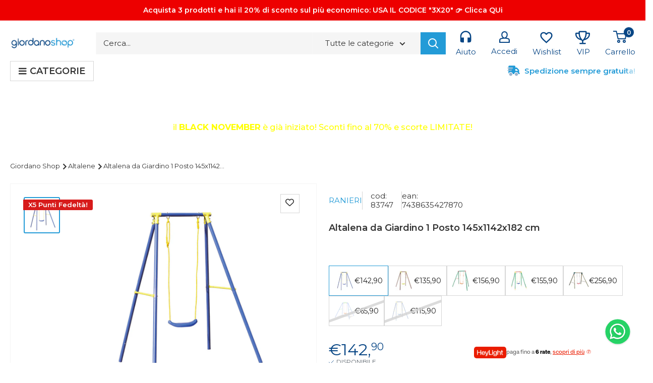

--- FILE ---
content_type: text/html; charset=utf-8
request_url: https://www.giordanoshop.com/products/altalena-da-giardino-1-posto-145x1142x182-cm-83747
body_size: 84098
content:















<!doctype html>

<html class="no-js" lang="it">
<head>

<meta name="it-rating" content="it-rat-c2fb848de4ce4a9d8631b1558f63157d" />
  
    <meta charset="utf-8">
    <meta name="viewport" content="width=device-width, initial-scale=1.0, height=device-height, minimum-scale=1.0, maximum-scale=1.0">
    <meta name="theme-color" content="#239bd7">
    <meta name="p:domain_verify" content="5c674b36631764eead0b1f766803a25a"/>

    
    
      <!-- TrustBox script -->
    <script type="lazyload.js" data-src="//widget.trustpilot.com/bootstrap/v5/tp.widget.bootstrap.min.js" async></script>
    <!-- End TrustBox script -->
 
     <style>
    .iubenda-cs-reject-btn iubenda-cs-btn-primary {
      background-color: #fff!important;
      color: #1a1a1a!important;
  }
</style>
<script type="text/javascript">
  var _iub = _iub || [];
  _iub.csConfiguration = {"askConsentAtCookiePolicyUpdate":true,"countryDetection":true,"gdprAppliesGlobally":false,"perPurposeConsent":true,"siteId":2209462,"whitelabel":false,"cookiePolicyId":73807030,"lang":"it", "banner":{ "acceptButtonDisplay":true,"closeButtonRejects":true,"customizeButtonDisplay":true,"explicitWithdrawal":true,"listPurposes":true,"position":"float-bottom-left","content":"","cookiePolicyLinkCaption":"cookie policy" }};
    <!-- code for Shopify (1 of 2) -->
      var onPreferenceFirstExpressedCallback = function(consent) {
          var shopifyPurposes = {
            "analytics": [4, 's'],
            "marketing": [5, 'adv'],
            "preferences": [2, 3],
            "sale_of_data": ['s', 'sh'],
          }
          var expressedConsent = {};
          Object.keys(shopifyPurposes).forEach(function(purposeItem) {
            var purposeExpressed = null
            shopifyPurposes[purposeItem].forEach(item => {
              if (consent.purposes && typeof consent.purposes[item] === 'boolean') {
                purposeExpressed = consent.purposes[item];
              }
              if (consent.uspr && typeof consent.uspr[item] === 'boolean' && purposeExpressed !== false) {
                purposeExpressed = consent.uspr[item];
              }
            })

            if (typeof purposeExpressed === 'boolean') {
              expressedConsent[purposeItem] = purposeExpressed;
            }
          })
          window.Shopify.customerPrivacy.setTrackingConsent(expressedConsent, function() {});
      }
      if (typeof _iub.csConfiguration.callback === 'object') {
          _iub.csConfiguration.callback.onPreferenceFirstExpressed = onPreferenceFirstExpressedCallback;
      } else {
          _iub.csConfiguration.callback = {
              onPreferenceFirstExpressed: onPreferenceFirstExpressedCallback
          };
      }
</script>
<script type="text/javascript" src="//cs.iubenda.com/sync/2209462.js"></script>
<script type="text/javascript" src="//cdn.iubenda.com/cs/iubenda_cs.js" charset="UTF-8" async></script>


  
    

  
    <script type="text/javascript">
        var _iub = _iub || {};
        _iub.cons_instructions = _iub.cons_instructions || [];
        _iub.cons_instructions.push(["init", {api_key: "0g8flGXPiyQwAORTBZSF9EmyqY51zUSH"}]);
    </script>
    <script type="text/javascript" src="https://cdn.iubenda.com/cons/iubenda_cons.js" async></script>

    <script src="https://ajax.googleapis.com/ajax/libs/jquery/3.6.0/jquery.min.js"></script>
    <script type="lazyload.js" data-src="https://kit.fontawesome.com/c96a2b5f24.js" crossorigin="anonymous"></script>
    <script type="lazyload.js"
            data-src="https://www.paypal.com/sdk/js?client-id=AXgF8o3vp4UUwkk-Q9tZqpOG9fhtnaYurQRl74NBruaPaqngbh_ZQJjMKgvH3Flhkb3D3IfP7zqSvtG-&currency=EUR&components=messages"
            data-namespace="PayPalSDK"></script>

    
<title>Altalena da Giardino 1 Posto 145x1142x182 cm – acquista su Giordano Shop
</title>



    <meta name="description" content="On sale Altalena da Giardino 1 Posto 145x1142x182 cm ➡️ Acquista online su Giordano % Prezzi scontati ✔️ Vasto assortimento
">




    <link rel="canonical" href="https://www.giordanoshop.com/products/altalena-da-giardino-1-posto-145x1142x182-cm-83747"><link rel="shortcut icon" href="//www.giordanoshop.com/cdn/shop/files/icona_postman-01_96x96.png?v=1658389520" type="image/png"><link rel="preload" as="style" href="//www.giordanoshop.com/cdn/shop/t/51/assets/theme.css?v=20212334093324144561761861220">
    <link rel="preload" as="script" href="//www.giordanoshop.com/cdn/shop/t/51/assets/theme.min.js?v=132224047239284010171693397702">
    <link rel="preconnect" href="https://cdn.shopify.com">
    <link rel="preconnect" href="https://fonts.shopifycdn.com">
    <link rel="dns-prefetch" href="https://productreviews.shopifycdn.com">
    <link rel="dns-prefetch" href="https://ajax.googleapis.com">
    <link rel="dns-prefetch" href="https://maps.googleapis.com">
    <link rel="dns-prefetch" href="https://maps.gstatic.com">
    <link rel="stylesheet"
          href="https://cdnjs.cloudflare.com/ajax/libs/font-awesome/6.1.1/css/fontawesome.min.css"
          integrity="sha512-xX2rYBFJSj86W54Fyv1de80DWBq7zYLn2z0I9bIhQG+rxIF6XVJUpdGnsNHWRa6AvP89vtFupEPDP8eZAtu9qA=="
          crossorigin="anonymous" referrerpolicy="no-referrer"/>

    <meta property="og:type" content="product">
  <meta property="og:title" content="Altalena da Giardino 1 Posto 145x1142x182 cm"><meta property="og:image" content="http://www.giordanoshop.com/cdn/shop/files/3_2F5_2F1_2F0_2F6_2F3510617e4ba7afec7d1e0e63c279755b.jpg?v=1753715834">
    <meta property="og:image:secure_url" content="https://www.giordanoshop.com/cdn/shop/files/3_2F5_2F1_2F0_2F6_2F3510617e4ba7afec7d1e0e63c279755b.jpg?v=1753715834">
    <meta property="og:image:width" content="1000">
    <meta property="og:image:height" content="1000"><meta property="product:price:amount" content="142,90">
  <meta property="product:price:currency" content="EUR"><meta property="og:description" content="AltalenaAltalena Da Giardino 1 Posto 145x1142x182 cmAltalena Bimbo 1 Misura 145x142x182h cm."><meta property="og:url" content="https://www.giordanoshop.com/products/altalena-da-giardino-1-posto-145x1142x182-cm-83747">
<meta property="og:site_name" content="Giordano Shop"><meta name="twitter:card" content="summary"><meta name="twitter:title" content="Altalena da Giardino 1 Posto 145x1142x182 cm">
  <meta name="twitter:description" content="AltalenaAltalena Da Giardino 1 Posto 145x1142x182 cmAltalena Bimbo 1 Misura 145x142x182h cm.">
  <meta name="twitter:image" content="https://www.giordanoshop.com/cdn/shop/files/3_2F5_2F1_2F0_2F6_2F3510617e4ba7afec7d1e0e63c279755b_600x600_crop_center.jpg?v=1753715834">
    <link rel="preload" href="//www.giordanoshop.com/cdn/fonts/montserrat/montserrat_n6.1326b3e84230700ef15b3a29fb520639977513e0.woff2" as="font" type="font/woff2" crossorigin><link rel="preload" href="//www.giordanoshop.com/cdn/fonts/montserrat/montserrat_n4.81949fa0ac9fd2021e16436151e8eaa539321637.woff2" as="font" type="font/woff2" crossorigin><style>
  @font-face {
  font-family: Montserrat;
  font-weight: 600;
  font-style: normal;
  font-display: swap;
  src: url("//www.giordanoshop.com/cdn/fonts/montserrat/montserrat_n6.1326b3e84230700ef15b3a29fb520639977513e0.woff2") format("woff2"),
       url("//www.giordanoshop.com/cdn/fonts/montserrat/montserrat_n6.652f051080eb14192330daceed8cd53dfdc5ead9.woff") format("woff");
}

  @font-face {
  font-family: Montserrat;
  font-weight: 400;
  font-style: normal;
  font-display: swap;
  src: url("//www.giordanoshop.com/cdn/fonts/montserrat/montserrat_n4.81949fa0ac9fd2021e16436151e8eaa539321637.woff2") format("woff2"),
       url("//www.giordanoshop.com/cdn/fonts/montserrat/montserrat_n4.a6c632ca7b62da89c3594789ba828388aac693fe.woff") format("woff");
}

@font-face {
  font-family: Montserrat;
  font-weight: 600;
  font-style: normal;
  font-display: swap;
  src: url("//www.giordanoshop.com/cdn/fonts/montserrat/montserrat_n6.1326b3e84230700ef15b3a29fb520639977513e0.woff2") format("woff2"),
       url("//www.giordanoshop.com/cdn/fonts/montserrat/montserrat_n6.652f051080eb14192330daceed8cd53dfdc5ead9.woff") format("woff");
}

@font-face {
  font-family: Montserrat;
  font-weight: 600;
  font-style: italic;
  font-display: swap;
  src: url("//www.giordanoshop.com/cdn/fonts/montserrat/montserrat_i6.e90155dd2f004112a61c0322d66d1f59dadfa84b.woff2") format("woff2"),
       url("//www.giordanoshop.com/cdn/fonts/montserrat/montserrat_i6.41470518d8e9d7f1bcdd29a447c2397e5393943f.woff") format("woff");
}


  @font-face {
  font-family: Montserrat;
  font-weight: 700;
  font-style: normal;
  font-display: swap;
  src: url("//www.giordanoshop.com/cdn/fonts/montserrat/montserrat_n7.3c434e22befd5c18a6b4afadb1e3d77c128c7939.woff2") format("woff2"),
       url("//www.giordanoshop.com/cdn/fonts/montserrat/montserrat_n7.5d9fa6e2cae713c8fb539a9876489d86207fe957.woff") format("woff");
}

  @font-face {
  font-family: Montserrat;
  font-weight: 400;
  font-style: italic;
  font-display: swap;
  src: url("//www.giordanoshop.com/cdn/fonts/montserrat/montserrat_i4.5a4ea298b4789e064f62a29aafc18d41f09ae59b.woff2") format("woff2"),
       url("//www.giordanoshop.com/cdn/fonts/montserrat/montserrat_i4.072b5869c5e0ed5b9d2021e4c2af132e16681ad2.woff") format("woff");
}

  @font-face {
  font-family: Montserrat;
  font-weight: 700;
  font-style: italic;
  font-display: swap;
  src: url("//www.giordanoshop.com/cdn/fonts/montserrat/montserrat_i7.a0d4a463df4f146567d871890ffb3c80408e7732.woff2") format("woff2"),
       url("//www.giordanoshop.com/cdn/fonts/montserrat/montserrat_i7.f6ec9f2a0681acc6f8152c40921d2a4d2e1a2c78.woff") format("woff");
}


  :root {
    --default-text-font-size : 15px;
    --base-text-font-size    : 15px;
    --heading-font-family    : Montserrat, sans-serif;
    --heading-font-weight    : 600;
    --heading-font-style     : normal;
    --text-font-family       : Montserrat, sans-serif;
    --text-font-weight       : 400;
    --text-font-style        : normal;
    --text-font-bolder-weight: 600;
    --text-link-decoration   : underline;

    --text-color               : #333333;
    --text-color-rgb           : 51, 51, 51;
    --heading-color            : #084685;
    --border-color             : #f5f5f5;
    --border-color-rgb         : 245, 245, 245;
    --form-border-color        : #e8e8e8;
    --accent-color             : #239bd7;
    --accent-color-rgb         : 35, 155, 215;
    --link-color               : #239bd7;
    --link-color-hover         : #186c95;
    --background               : #ffffff;
    --secondary-background     : #ffffff;
    --secondary-background-rgb : 255, 255, 255;
    --accent-background        : rgba(35, 155, 215, 0.08);

    --input-background: #ffffff;

    --error-color       : #ff0000;
    --error-background  : rgba(255, 0, 0, 0.07);
    --success-color     : #00aa00;
    --success-background: rgba(0, 170, 0, 0.11);

    --primary-button-background      : #239bd7;
    --primary-button-background-rgb  : 35, 155, 215;
    --primary-button-text-color      : #f5f5f5;
    --secondary-button-background    : #084685;
    --secondary-button-background-rgb: 8, 70, 133;
    --secondary-button-text-color    : #ffffff;

    --header-background      : #ffffff;
    --header-text-color      : #084685;
    --header-light-text-color: #ffffff;
    --header-border-color    : rgba(255, 255, 255, 0.3);
    --header-accent-color    : #084685;

    --footer-background-color:    #ffffff;
    --footer-heading-text-color:  #084685;
    --footer-body-text-color:     #333333;
    --footer-body-text-color-rgb: 51, 51, 51;
    --footer-accent-color:        #00badb;
    --footer-accent-color-rgb:    0, 186, 219;
    --footer-border:              1px solid var(--border-color);
    
    --flickity-arrow-color: #c2c2c2;--product-title                    : #333333;
    --product-on-sale-accent           : #084685;
    --product-on-sale-accent-rgb       : 8, 70, 133;
    --product-on-sale-color            : #ffffff;
    --product-in-stock-color           : #008a00;
    --product-low-stock-color          : #ee0000;
    --product-sold-out-color           : #8a9297;
    --product-custom-label-1-background: #008a00;
    --product-custom-label-1-color     : #ffffff;
    --product-custom-label-2-background: #00a500;
    --product-custom-label-2-color     : #ffffff;
    --product-review-star-color        : #ffbd00;

    --mobile-container-gutter : 20px;
    --desktop-container-gutter: 40px;

    /* Shopify related variables */
    --payment-terms-background-color: #ffffff;
  }
</style>

<script>
  // IE11 does not have support for CSS variables, so we have to polyfill them
  if (!(((window || {}).CSS || {}).supports && window.CSS.supports('(--a: 0)'))) {
    const script = document.createElement('script');
    script.type = 'text/javascript';
    script.src = 'https://cdn.jsdelivr.net/npm/css-vars-ponyfill@2';
    script.onload = function() {
      cssVars({});
    };

    document.getElementsByTagName('head')[0].appendChild(script);
  }
</script>

<script>
  window.Shopify = Object.assign(
    {},
    window.Shopify,
    {
      links: {
        asset: '//www.giordanoshop.com/cdn/shop/t/51/assets/XXX.XXX?80513',
        file: '//www.giordanoshop.com/cdn/shop/files/XXX.XXX?80513',
      }
    },
  );
  
  window.globalScriptObserver = new MutationObserver((mutationsList, observer) => {
    for (let mutation of mutationsList) {
      const element = mutation.addedNodes[0]

      if (element?.tagName === 'SCRIPT' && element.classList.contains('analytics')) {
        element.type = 'lazyload.js'
      }
    }
  })
  window.globalScriptObserver.observe(document.head, { childList: true })
</script>

<script src="//www.giordanoshop.com/cdn/shop/t/51/assets/global.js?v=117937461354022935901693397703" defer></script>

        <script src="//www.giordanoshop.com/cdn/shop/t/51/assets/optimization.js?v=138177032202778866901693397703" defer></script>
        
        
  <script>window.performance && window.performance.mark && window.performance.mark('shopify.content_for_header.start');</script><meta id="shopify-digital-wallet" name="shopify-digital-wallet" content="/54941122785/digital_wallets/dialog">
<meta name="shopify-checkout-api-token" content="24a50e2cebd2db1fb058cfe8d1eec5e3">
<meta id="in-context-paypal-metadata" data-shop-id="54941122785" data-venmo-supported="false" data-environment="production" data-locale="it_IT" data-paypal-v4="true" data-currency="EUR">
<link rel="alternate" hreflang="x-default" href="https://www.giordanoshop.com/products/altalena-da-giardino-1-posto-145x1142x182-cm-83747">
<link rel="alternate" hreflang="it-IT" href="https://www.giordanoshop.com/products/altalena-da-giardino-1-posto-145x1142x182-cm-83747">
<link rel="alternate" hreflang="de-DE" href="https://www.giordanoshop.de/products/altalena-da-giardino-1-posto-145x1142x182-cm-83747">
<link rel="alternate" hreflang="fr-FR" href="https://www.giordanoshop.fr/products/altalena-da-giardino-1-posto-145x1142x182-cm-83747">
<link rel="alternate" type="application/json+oembed" href="https://www.giordanoshop.com/products/altalena-da-giardino-1-posto-145x1142x182-cm-83747.oembed">
<script async="async" data-src="/checkouts/internal/preloads.js?locale=it-IT"></script>
<link rel="preconnect" href="https://shop.app" crossorigin="anonymous">
<script async="async" data-src="https://shop.app/checkouts/internal/preloads.js?locale=it-IT&shop_id=54941122785" crossorigin="anonymous"></script>
<script id="apple-pay-shop-capabilities" type="application/json">{"shopId":54941122785,"countryCode":"IT","currencyCode":"EUR","merchantCapabilities":["supports3DS"],"merchantId":"gid:\/\/shopify\/Shop\/54941122785","merchantName":"Giordano Shop","requiredBillingContactFields":["postalAddress","email","phone"],"requiredShippingContactFields":["postalAddress","email","phone"],"shippingType":"shipping","supportedNetworks":["visa","maestro","masterCard","amex"],"total":{"type":"pending","label":"Giordano Shop","amount":"1.00"},"shopifyPaymentsEnabled":true,"supportsSubscriptions":true}</script>
<script id="shopify-features" type="application/json">{"accessToken":"24a50e2cebd2db1fb058cfe8d1eec5e3","betas":["rich-media-storefront-analytics"],"domain":"www.giordanoshop.com","predictiveSearch":true,"shopId":54941122785,"locale":"it"}</script>
<script>var Shopify = Shopify || {};
Shopify.shop = "giordanoshop-prod.myshopify.com";
Shopify.locale = "it";
Shopify.currency = {"active":"EUR","rate":"1.0"};
Shopify.country = "IT";
Shopify.theme = {"name":"GS-Shopify-Theme\/master","id":152585306441,"schema_name":"Warehouse","schema_version":"2.3.4","theme_store_id":null,"role":"main"};
Shopify.theme.handle = "null";
Shopify.theme.style = {"id":null,"handle":null};
Shopify.cdnHost = "www.giordanoshop.com/cdn";
Shopify.routes = Shopify.routes || {};
Shopify.routes.root = "/";</script>
<script type="module">!function(o){(o.Shopify=o.Shopify||{}).modules=!0}(window);</script>
<script>!function(o){function n(){var o=[];function n(){o.push(Array.prototype.slice.apply(arguments))}return n.q=o,n}var t=o.Shopify=o.Shopify||{};t.loadFeatures=n(),t.autoloadFeatures=n()}(window);</script>
<script>
  window.ShopifyPay = window.ShopifyPay || {};
  window.ShopifyPay.apiHost = "shop.app\/pay";
  window.ShopifyPay.redirectState = null;
</script>
<script id="shop-js-analytics" type="application/json">{"pageType":"product"}</script>
<script type="lazyload.js" async type="module" data-src="//www.giordanoshop.com/cdn/shopifycloud/shop-js/modules/v2/client.init-shop-cart-sync_woLKmmEG.it.esm.js"></script>
<script type="lazyload.js" async type="module" data-src="//www.giordanoshop.com/cdn/shopifycloud/shop-js/modules/v2/chunk.common_D1GdzbYo.esm.js"></script>
<script type="module">
  await import("//www.giordanoshop.com/cdn/shopifycloud/shop-js/modules/v2/client.init-shop-cart-sync_woLKmmEG.it.esm.js");
await import("//www.giordanoshop.com/cdn/shopifycloud/shop-js/modules/v2/chunk.common_D1GdzbYo.esm.js");

  window.Shopify.SignInWithShop?.initShopCartSync?.({"fedCMEnabled":true,"windoidEnabled":true});

</script>
<script>
  window.Shopify = window.Shopify || {};
  if (!window.Shopify.featureAssets) window.Shopify.featureAssets = {};
  window.Shopify.featureAssets['shop-js'] = {"shop-cart-sync":["modules/v2/client.shop-cart-sync_DoZw7IjV.it.esm.js","modules/v2/chunk.common_D1GdzbYo.esm.js"],"init-fed-cm":["modules/v2/client.init-fed-cm_CRbR4VzH.it.esm.js","modules/v2/chunk.common_D1GdzbYo.esm.js"],"init-windoid":["modules/v2/client.init-windoid_uc3JQA_P.it.esm.js","modules/v2/chunk.common_D1GdzbYo.esm.js"],"init-shop-email-lookup-coordinator":["modules/v2/client.init-shop-email-lookup-coordinator_CutJc-VU.it.esm.js","modules/v2/chunk.common_D1GdzbYo.esm.js"],"shop-toast-manager":["modules/v2/client.shop-toast-manager_D4qfIEGD.it.esm.js","modules/v2/chunk.common_D1GdzbYo.esm.js"],"shop-button":["modules/v2/client.shop-button_ye9yqGzW.it.esm.js","modules/v2/chunk.common_D1GdzbYo.esm.js"],"shop-login-button":["modules/v2/client.shop-login-button_DZp6C-FA.it.esm.js","modules/v2/chunk.common_D1GdzbYo.esm.js","modules/v2/chunk.modal_BaWRk9Fd.esm.js"],"shop-cash-offers":["modules/v2/client.shop-cash-offers_BWyW93xa.it.esm.js","modules/v2/chunk.common_D1GdzbYo.esm.js","modules/v2/chunk.modal_BaWRk9Fd.esm.js"],"avatar":["modules/v2/client.avatar_BTnouDA3.it.esm.js"],"init-shop-cart-sync":["modules/v2/client.init-shop-cart-sync_woLKmmEG.it.esm.js","modules/v2/chunk.common_D1GdzbYo.esm.js"],"init-shop-for-new-customer-accounts":["modules/v2/client.init-shop-for-new-customer-accounts_BtoK7Eqg.it.esm.js","modules/v2/client.shop-login-button_DZp6C-FA.it.esm.js","modules/v2/chunk.common_D1GdzbYo.esm.js","modules/v2/chunk.modal_BaWRk9Fd.esm.js"],"pay-button":["modules/v2/client.pay-button_BihE1Peo.it.esm.js","modules/v2/chunk.common_D1GdzbYo.esm.js"],"init-customer-accounts-sign-up":["modules/v2/client.init-customer-accounts-sign-up_CZh5nHrj.it.esm.js","modules/v2/client.shop-login-button_DZp6C-FA.it.esm.js","modules/v2/chunk.common_D1GdzbYo.esm.js","modules/v2/chunk.modal_BaWRk9Fd.esm.js"],"checkout-modal":["modules/v2/client.checkout-modal_BW1MEhpu.it.esm.js","modules/v2/chunk.common_D1GdzbYo.esm.js","modules/v2/chunk.modal_BaWRk9Fd.esm.js"],"init-customer-accounts":["modules/v2/client.init-customer-accounts_CkyvRltm.it.esm.js","modules/v2/client.shop-login-button_DZp6C-FA.it.esm.js","modules/v2/chunk.common_D1GdzbYo.esm.js","modules/v2/chunk.modal_BaWRk9Fd.esm.js"],"lead-capture":["modules/v2/client.lead-capture_DnAPIQOJ.it.esm.js","modules/v2/chunk.common_D1GdzbYo.esm.js","modules/v2/chunk.modal_BaWRk9Fd.esm.js"],"shop-follow-button":["modules/v2/client.shop-follow-button_OPMr-cKt.it.esm.js","modules/v2/chunk.common_D1GdzbYo.esm.js","modules/v2/chunk.modal_BaWRk9Fd.esm.js"],"shop-login":["modules/v2/client.shop-login_CcHOjb_3.it.esm.js","modules/v2/chunk.common_D1GdzbYo.esm.js","modules/v2/chunk.modal_BaWRk9Fd.esm.js"],"payment-terms":["modules/v2/client.payment-terms_TcmQVrLZ.it.esm.js","modules/v2/chunk.common_D1GdzbYo.esm.js","modules/v2/chunk.modal_BaWRk9Fd.esm.js"]};
</script>
<script>(function() {
  var isLoaded = false;
  function asyncLoad() {
    if (isLoaded) return;
    isLoaded = true;
    var urls = ["https:\/\/assets.smartwishlist.webmarked.net\/static\/v6\/smartwishlist.js?shop=giordanoshop-prod.myshopify.com","https:\/\/ecommplugins-scripts.trustpilot.com\/v2.1\/js\/header.min.js?settings=eyJrZXkiOiI0dlU2RHh5VnJOd3pKZnJ0IiwicyI6IlNLVSJ9\u0026v=2.5\u0026shop=giordanoshop-prod.myshopify.com","https:\/\/ecommplugins-trustboxsettings.trustpilot.com\/giordanoshop-prod.myshopify.com.js?settings=1668762513375\u0026shop=giordanoshop-prod.myshopify.com","https:\/\/d18eg7dreypte5.cloudfront.net\/scripts\/integrations\/subscription.js?shop=giordanoshop-prod.myshopify.com","https:\/\/img0.socialshopwave.com\/ssw-empty.js?shop=giordanoshop-prod.myshopify.com","https:\/\/static.klaviyo.com\/onsite\/js\/klaviyo.js?company_id=WCkg3B\u0026shop=giordanoshop-prod.myshopify.com","https:\/\/d18eg7dreypte5.cloudfront.net\/browse-abandonment\/smsbump_timer.js?shop=giordanoshop-prod.myshopify.com","https:\/\/cdn.pushowl.com\/latest\/sdks\/pushowl-shopify.js?subdomain=giordanoshop-prod\u0026environment=production\u0026guid=417a6d93-caac-480e-a338-dc6a5b16735d\u0026shop=giordanoshop-prod.myshopify.com","https:\/\/na.shgcdn3.com\/pixel-collector.js?shop=giordanoshop-prod.myshopify.com"];
    for (var i = 0; i < urls.length; i++) {
      var s = document.createElement('script');
      s.type = 'text/javascript';
      s.async = true;
      s.src = urls[i];
      var x = document.getElementsByTagName('script')[0];
      x.parentNode.insertBefore(s, x);
    }
  };
  if(window.attachEvent) {
    window.attachEvent('onload', asyncLoad);
  } else {
    window.addEventListener('mbc_load', asyncLoad, false);
  }
})();</script>
<script id="__st">var __st={"a":54941122785,"offset":3600,"reqid":"adba9b91-0035-419d-97c2-635a7c32c3cf-1763416390","pageurl":"www.giordanoshop.com\/products\/altalena-da-giardino-1-posto-145x1142x182-cm-83747","u":"8ae12c8e7298","p":"product","rtyp":"product","rid":7670407364833};</script>
<script>window.ShopifyPaypalV4VisibilityTracking = true;</script>
<script id="form-persister">!function(){'use strict';const t='contact',e='new_comment',n=[[t,t],['blogs',e],['comments',e],[t,'customer']],o='password',r='form_key',c=['recaptcha-v3-token','g-recaptcha-response','h-captcha-response',o],s=()=>{try{return window.sessionStorage}catch{return}},i='__shopify_v',u=t=>t.elements[r],a=function(){const t=[...n].map((([t,e])=>`form[action*='/${t}']:not([data-nocaptcha='true']) input[name='form_type'][value='${e}']`)).join(',');var e;return e=t,()=>e?[...document.querySelectorAll(e)].map((t=>t.form)):[]}();function m(t){const e=u(t);a().includes(t)&&(!e||!e.value)&&function(t){try{if(!s())return;!function(t){const e=s();if(!e)return;const n=u(t);if(!n)return;const o=n.value;o&&e.removeItem(o)}(t);const e=Array.from(Array(32),(()=>Math.random().toString(36)[2])).join('');!function(t,e){u(t)||t.append(Object.assign(document.createElement('input'),{type:'hidden',name:r})),t.elements[r].value=e}(t,e),function(t,e){const n=s();if(!n)return;const r=[...t.querySelectorAll(`input[type='${o}']`)].map((({name:t})=>t)),u=[...c,...r],a={};for(const[o,c]of new FormData(t).entries())u.includes(o)||(a[o]=c);n.setItem(e,JSON.stringify({[i]:1,action:t.action,data:a}))}(t,e)}catch(e){console.error('failed to persist form',e)}}(t)}const f=t=>{if('true'===t.dataset.persistBound)return;const e=function(t,e){const n=function(t){return'function'==typeof t.submit?t.submit:HTMLFormElement.prototype.submit}(t).bind(t);return function(){let t;return()=>{t||(t=!0,(()=>{try{e(),n()}catch(t){(t=>{console.error('form submit failed',t)})(t)}})(),setTimeout((()=>t=!1),250))}}()}(t,(()=>{m(t)}));!function(t,e){if('function'==typeof t.submit&&'function'==typeof e)try{t.submit=e}catch{}}(t,e),t.addEventListener('submit',(t=>{t.preventDefault(),e()})),t.dataset.persistBound='true'};!function(){function t(t){const e=(t=>{const e=t.target;return e instanceof HTMLFormElement?e:e&&e.form})(t);e&&m(e)}document.addEventListener('submit',t),document.addEventListener('',(()=>{const e=a();for(const t of e)f(t);var n;n=document.body,new window.MutationObserver((t=>{for(const e of t)if('childList'===e.type&&e.addedNodes.length)for(const t of e.addedNodes)1===t.nodeType&&'FORM'===t.tagName&&a().includes(t)&&f(t)})).observe(n,{childList:!0,subtree:!0,attributes:!1}),document.removeEventListener('submit',t)}))}()}();</script>
<script integrity="sha256-52AcMU7V7pcBOXWImdc/TAGTFKeNjmkeM1Pvks/DTgc=" data-source-attribution="shopify.loadfeatures" type="lazyload.js" data-src="//www.giordanoshop.com/cdn/shopifycloud/storefront/assets/storefront/load_feature-81c60534.js" crossorigin="anonymous"></script>
<script crossorigin="anonymous" type="lazyload.js" data-src="//www.giordanoshop.com/cdn/shopifycloud/storefront/assets/shopify_pay/storefront-65b4c6d7.js?v=20250812"></script>
<script data-source-attribution="shopify.dynamic_checkout.dynamic.init">var Shopify=Shopify||{};Shopify.PaymentButton=Shopify.PaymentButton||{isStorefrontPortableWallets:!0,init:function(){window.Shopify.PaymentButton.init=function(){};var t=document.createElement("script");t.src="https://www.giordanoshop.com/cdn/shopifycloud/portable-wallets/latest/portable-wallets.it.js",t.type="module",document.head.appendChild(t)}};
</script>
<script data-source-attribution="shopify.dynamic_checkout.buyer_consent">
  function portableWalletsHideBuyerConsent(e){var t=document.getElementById("shopify-buyer-consent"),n=document.getElementById("shopify-subscription-policy-button");t&&n&&(t.classList.add("hidden"),t.setAttribute("aria-hidden","true"),n.removeEventListener("click",e))}function portableWalletsShowBuyerConsent(e){var t=document.getElementById("shopify-buyer-consent"),n=document.getElementById("shopify-subscription-policy-button");t&&n&&(t.classList.remove("hidden"),t.removeAttribute("aria-hidden"),n.addEventListener("click",e))}window.Shopify?.PaymentButton&&(window.Shopify.PaymentButton.hideBuyerConsent=portableWalletsHideBuyerConsent,window.Shopify.PaymentButton.showBuyerConsent=portableWalletsShowBuyerConsent);
</script>
<script data-source-attribution="shopify.dynamic_checkout.cart.bootstrap">document.addEventListener("",(function(){function t(){return document.querySelector("shopify-accelerated-checkout-cart, shopify-accelerated-checkout")}if(t())Shopify.PaymentButton.init();else{new MutationObserver((function(e,n){t()&&(Shopify.PaymentButton.init(),n.disconnect())})).observe(document.body,{childList:!0,subtree:!0})}}));
</script>
<link id="shopify-accelerated-checkout-styles" rel="stylesheet" media="screen" href="https://www.giordanoshop.com/cdn/shopifycloud/portable-wallets/latest/accelerated-checkout-backwards-compat.css" crossorigin="anonymous">
<style id="shopify-accelerated-checkout-cart">
        #shopify-buyer-consent {
  margin-top: 1em;
  display: inline-block;
  width: 100%;
}

#shopify-buyer-consent.hidden {
  display: none;
}

#shopify-subscription-policy-button {
  background: none;
  border: none;
  padding: 0;
  text-decoration: underline;
  font-size: inherit;
  cursor: pointer;
}

#shopify-subscription-policy-button::before {
  box-shadow: none;
}

      </style>

<script>window.performance && window.performance.mark && window.performance.mark('shopify.content_for_header.end');</script>
  





  <script type="text/javascript">
    
      window.__shgMoneyFormat = window.__shgMoneyFormat || {"EUR":{"currency":"EUR","currency_symbol":"€","currency_symbol_location":"left","decimal_places":2,"decimal_separator":",","thousands_separator":"."}};
    
    window.__shgCurrentCurrencyCode = window.__shgCurrentCurrencyCode || {
      currency: "EUR",
      currency_symbol: "€",
      decimal_separator: ".",
      thousands_separator: ",",
      decimal_places: 2,
      currency_symbol_location: "left"
    };
  </script>



    



  

  
    <!-- Start of Clerk.io E-commerce Personalisation tool - www.clerk.io -->
<script type="text/javascript">
    (function (w, d) {
        var e = d.createElement('script'); e.type = 'text/javascript'; e.async = true;
        e.src = (d.location.protocol == 'https:' ? 'https' : 'http') + '://cdn.clerk.io/clerk.js';
        var s = d.getElementsByTagName('script')[0]; s.parentNode.insertBefore(e, s);
        w.__clerk_q = w.__clerk_q || []; w.Clerk = w.Clerk || function () { w.__clerk_q.push(arguments) };
    })(window, document);
    let publicKey = '04knoslqXwkehKHGMcbT5mOoiApQKFpE';
    Clerk('config', {
        key: publicKey,
        formatters: {
            currency_converter: function (price) {
                var converted_price = (price * Shopify.currency.rate);
                return (converted_price).toString();
            }
        },
        globals: {
            currency_iso: 'EUR',
            currency_symbol: '€',
            localization: 'it'
        }
    });

    

    document.addEventListener('DOMContentLoaded', (e) => {
        (async function fetchVisitorId() {
          let visitorId = window.sessionStorage.getItem('visitor_id');
          try {
            if (!visitorId) {
              const response = await fetch(`https://api.clerk.io/v2/misc/visitor_id?key=${publicKey}&visitor=auto`);
              const data = await response.json();
              visitorId = data.visitor;
              window.sessionStorage.setItem('visitor_id', data.visitor);
            }
            Clerk('config', {
              visitor: visitorId,
            });
          } catch (error) {
            console.error('Error:', error);
          } finally {
            window.Shopify.analytics.publish('clerk_pixel_context', {
              localeApiKey: publicKey,
              visitor: visitorId,
            });
          }
        })();
      });
</script>
<!-- End of Clerk.io E-commerce Personalisation tool - www.clerk.io -->
  

    <link rel="stylesheet" href="//www.giordanoshop.com/cdn/shop/t/51/assets/theme.css?v=20212334093324144561761861220">

    
  <script type="application/ld+json">
  {
    "@context": "http://schema.org",
    "@type": "Product",
    "@id": "/products/altalena-da-giardino-1-posto-145x1142x182-cm-83747#product",
    "offers": [{
          "@type": "Offer",
          "name": "Default Title",
          "availability":"https://schema.org/InStock",
          "price": 142.9,
          "priceCurrency": "EUR",
          "priceValidUntil": "2025-11-27",
          "sku": "83747",
          "url": "/products/altalena-da-giardino-1-posto-145x1142x182-cm-83747?variant=42796552618209"
        }
      ],
    
    "gtin13": "7438635427870",
    "productId": "7438635427870",
    "brand": {
      "name": "Ranieri"
    },
    "name": "Altalena da Giardino 1 Posto 145x1142x182 cm",
    "description": "AltalenaAltalena Da Giardino 1 Posto 145x1142x182 cmAltalena Bimbo 1 Misura 145x142x182h cm.",
    "category": "Altalene",
    "url": "/products/altalena-da-giardino-1-posto-145x1142x182-cm-83747",
    "sku": "83747",
    "image": {
      "@type": "ImageObject",
      "url": "https://www.giordanoshop.com/cdn/shop/files/3_2F5_2F1_2F0_2F6_2F3510617e4ba7afec7d1e0e63c279755b_1024x.jpg?v=1753715834",
      "image": "https://www.giordanoshop.com/cdn/shop/files/3_2F5_2F1_2F0_2F6_2F3510617e4ba7afec7d1e0e63c279755b_1024x.jpg?v=1753715834",
      "name": "Altalena da Giardino 1 Posto 145x1142x182 cm",
      "width": "1024",
      "height": "1024"
    }
  }
  </script>



  <script type="application/ld+json">
  {
    "@context": "http://schema.org",
    "@type": "BreadcrumbList",
  "itemListElement": [{
      "@type": "ListItem",
      "position": 1,
      "name": "Giordano Shop",
      "item": "https://www.giordanoshop.com"
    },{
          "@type": "ListItem",
          "position": 2,
          "name": "Altalena da Giardino 1 Posto 145x1142x182 cm",
          "item": "https://www.giordanoshop.com/products/altalena-da-giardino-1-posto-145x1142x182-cm-83747"
        }]
  }
  </script>


    <script>
        // This allows to expose several variables to the global scope, to be used in scripts
        window.theme = {
            pageType: "product",
            cartCount: 0,
            moneyFormat: "€{{amount_with_comma_separator}}",
            moneyWithCurrencyFormat: "€{{amount_with_comma_separator}} EUR",
            currencyCodeEnabled: false,
            showDiscount: true,
            discountMode: "percentage",
            searchMode: "product",
            searchUnavailableProducts: "hide",
            cartType: "drawer"
        };

        window.routes = {
            rootUrl: "\/",
            rootUrlWithoutSlash: '',
            cartUrl: "\/cart",
            cartAddUrl: "\/cart\/add",
            cartChangeUrl: "\/cart\/change",
            searchUrl: "\/search",
            productRecommendationsUrl: "\/recommendations\/products"
        };

        window.languages = {
            productRegularPrice: "Prezzo",
            productSalePrice: "Prezzo scontato",
            collectionOnSaleLabel: "Risparmia {{savings}}",
            productFormUnavailable: "Non disponibile",
            productFormAddToCart: "Aggiungi al carrello",
            productFormSoldOut: "Esaurito",
            productAdded: "Il prodotto è stato aggiunto al tuo carrello",
            productAddedShort: "Aggiunto!",
            shippingEstimatorNoResults: "Nessuna tariffa disponibile per il tuo indirizzo",
            shippingEstimatorOneResult: "C\u0026#39;è una tariffa per il tuo indirizzo:",
            shippingEstimatorMultipleResults: "Ci sono {{count}} tariffe per il tuo indirizzo:",
            shippingEstimatorErrors: "Ci sono alcuni errori:"
        };

        window.lazySizesConfig = {
            loadHidden: false,
            hFac: 0.8,
            expFactor: 3,
            customMedia: {
                '--phone': '(max-width: 640px)',
                '--tablet': '(min-width: 641px) and (max-width: 1023px)',
                '--lap': '(min-width: 1024px)'
            }
        };
        document.documentElement.className = document.documentElement.className.replace('no-js', 'js');
    </script>

    
<script src="//www.giordanoshop.com/cdn/shop/t/51/assets/theme.min.js?v=132224047239284010171693397702" defer></script>
    <script src="//www.giordanoshop.com/cdn/shop/t/51/assets/custom.js?v=179546914932982371651763160225" defer></script>

    

        <link href="//www.giordanoshop.com/cdn/shop/t/51/assets/nice-select2.static.css?v=14517407724790014761693397701" rel="stylesheet" type="text/css" media="all" />
        <script src="//www.giordanoshop.com/cdn/shop/t/51/assets/nice-select2.static.js?v=33738421959595832731693397703" type="text/javascript"></script>

        <!-- <script src="https://s3-us-west-2.amazonaws.com/s.cdpn.io/164071/Drift.min.js" defer></script> -->
        <script type="lazyload.js" data-src="https://cdnjs.cloudflare.com/ajax/libs/drift-zoom/1.5.0/Drift.min.js"
                defer></script>
        <script type="lazyload.js" data-src="//www.giordanoshop.com/cdn/shop/t/51/assets/product-image-zoom.js?v=83558735315491435281693397697" async></script>

        <script type="lazyload.js" data-src="//www.giordanoshop.com/cdn/shop/t/51/assets/product.js?v=116786617798920007631761862703" defer></script>
        <script type="lazyload.js" data-src="//www.giordanoshop.com/cdn/shop/t/51/assets/cart-api.js?v=99711795013159653481728918496" defer></script>

    <script>
            (function () {
                window.onpageshow = function () {
                    // We force re-freshing the cart content onpageshow, as most browsers will serve a cache copy when hitting the
                    // back button, which cause staled data
                    document.documentElement.dispatchEvent(new CustomEvent('cart:refresh', {
                        bubbles: true,
                        detail: {scrollToTop: false}
                    }));
                };
            })();
        </script>
<!-- Start of Judge.me Core -->
<link rel="dns-prefetch" href="https://cdn.judge.me/">
<script data-cfasync='false' class='jdgm-settings-script'>window.jdgmSettings={"pagination":5,"disable_web_reviews":false,"badge_no_review_text":"Nessuna recensione","badge_n_reviews_text":"{{ n }} recensioni ","badge_star_color":"#ffbd00","hide_badge_preview_if_no_reviews":true,"badge_hide_text":false,"enforce_center_preview_badge":false,"widget_title":"Recensioni","widget_open_form_text":"Scrivi una recensione","widget_close_form_text":"Cancella recensione","widget_refresh_page_text":"Aggiorna pagina","widget_summary_text":"Basato su {{ number_of_reviews }} recensioni/recensioni","widget_no_review_text":"Nessuna recensione","widget_name_field_text":"Nome","widget_verified_name_field_text":"Nome verificato (pubblico)","widget_name_placeholder_text":"Inserisci il tuo nome (pubblico)","widget_required_field_error_text":"Questo campo è obbligatorio.","widget_email_field_text":"E-mail","widget_verified_email_field_text":"Email verificata (privata, non può essere modificata)","widget_email_placeholder_text":"Inserisci la tua email (privato)","widget_email_field_error_text":"Si prega di inserire un indirizzo email valido.","widget_rating_field_text":"Valutazione","widget_review_title_field_text":"Titolo","widget_review_title_placeholder_text":"Dai un titolo alla tua recensione","widget_review_body_field_text":"Revisione","widget_review_body_placeholder_text":"Scrivi qui i tuoi commenti","widget_pictures_field_text":"Immagine/Video (opzionale)","widget_submit_review_text":"Invia recensione","widget_submit_verified_review_text":"Invia recensione verificata","widget_submit_success_msg_with_auto_publish":"Grazie! Aggiorna la pagina tra qualche istante per vedere la tua recensione. Puoi rimuovere o modificare la tua recensione accedendo a \u003ca href='https://judge.me/login' target='_blank' rel='nofollow noopener'\u003eJudge.me\u003c/a\u003e","widget_submit_success_msg_no_auto_publish":"Grazie! La tua recensione sarà pubblicata non appena sarà approvata dall'amministratore del negozio. Puoi rimuovere o modificare la tua recensione accedendo a \u003ca href='https://judge.me/login' target='_blank' rel='nofollow noopener'\u003eJudge.me\u003c/a\u003e","widget_show_default_reviews_out_of_total_text":"Mostrando {{ n_reviews_shown }} su {{ n_reviews }} recensioni.","widget_show_all_link_text":"Mostra tutto","widget_show_less_link_text":"Mostra meno","widget_author_said_text":"{{ reviewer_name }} ha detto:","widget_days_text":"{{ n }} giorni fa","widget_weeks_text":"{{ n }} settimana/settimane fa","widget_months_text":"{{ n }} mesi/mesi fa","widget_years_text":"{{ n }} anni/anni fa","widget_yesterday_text":"Ieri","widget_today_text":"Oggi","widget_replied_text":"\u003e\u003e {{ shop_name }} ha risposto:","widget_read_more_text":"Leggi di più","widget_reviewer_name_as_initial":"last_initial","widget_rating_filter_see_all_text":"Vedi tutte le recensioni","widget_sorting_most_recent_text":"Piu recente","widget_sorting_highest_rating_text":"Valutazione più alta","widget_sorting_lowest_rating_text":"Valutazione più bassa","widget_sorting_with_pictures_text":"Solo immagini","widget_sorting_most_helpful_text":"Più utile","widget_open_question_form_text":"Fai una domanda","widget_reviews_subtab_text":"Recensioni","widget_questions_subtab_text":"Domande","widget_question_label_text":"Domanda","widget_answer_label_text":"Risposta","widget_question_placeholder_text":"Scrivi la tua domanda qui","widget_submit_question_text":"Invia domanda","widget_question_submit_success_text":"Grazie per la tua domanda! Ti avviseremo e la tua domanda sarà pubblicata una volta che avrà ricevuto risposta.","widget_star_color":"#ffbd00","verified_badge_text":"Verificata","verified_badge_placement":"left-of-reviewer-name","widget_hide_border":false,"widget_social_share":false,"widget_thumb":true,"widget_review_location_show":false,"widget_location_format":"country_iso_code","all_reviews_include_out_of_store_products":true,"all_reviews_out_of_store_text":"(fuori dal negozio)","all_reviews_product_name_prefix_text":"di","enable_review_pictures":true,"enable_question_anwser":true,"review_date_format":"dd/mm/yyyy","default_sort_method":"videos-first","widget_product_reviews_subtab_text":"Recensioni dei prodotti","widget_shop_reviews_subtab_text":"Recensioni del negozio","widget_write_a_store_review_text":"Scrivi una recensione del negozio","widget_other_languages_heading":"Recensioni in Altre Lingue","show_product_url_for_grouped_product":true,"widget_sorting_pictures_first_text":"Foto prima","floating_tab_button_name":"★ Recensioni","floating_tab_title":"Lascia che i clienti parlino per noi","floating_tab_url":"","floating_tab_url_enabled":false,"all_reviews_text_badge_text":"I clienti ci valutano {{ shop.metafields.judgeme.all_reviews_rating | round: 1 }}/5 in base alle recensioni di {{ shop.metafields.judgeme.all_reviews_count }}.","all_reviews_text_badge_text_branded_style":"{{ shop.metafields.judgeme.all_reviews_rating | round: 1 }} su 5 stelle basato su {{ shop.metafields.judgeme.all_reviews_count }} recensioni","all_reviews_text_badge_url":"","featured_carousel_title":"Lascia che i clienti parlino per noi","featured_carousel_count_text":"da {{ n }} recensioni","featured_carousel_url":"","verified_count_badge_url":"","picture_reminder_submit_button":"Carica immagini","enable_review_videos":true,"widget_sorting_videos_first_text":"Prima i video","widget_review_pending_text":"In attesa","remove_microdata_snippet":true,"preview_badge_no_question_text":"Niente domande","preview_badge_n_question_text":"{{ number_of_questions }} domanda/domande","widget_search_bar_placeholder":"Cerca recensioni","widget_sorting_verified_only_text":"Solo verificato","featured_carousel_more_reviews_button_text":"Read more reviews","featured_carousel_view_product_button_text":"Visualizza il prodotto","all_reviews_page_load_more_text":"Carica altre recensioni","widget_advanced_speed_features":5,"widget_public_name_text":"visualizzato pubblicamente come","default_reviewer_name":"Mario Rossi","default_reviewer_name_has_non_latin":true,"widget_reviewer_anonymous":"Anonimo","medals_widget_title":"Medaglie Review Judge.me","widget_invalid_yt_video_url_error_text":"Non è l'URL di un video di YouTube","widget_max_length_field_error_text":"Inserisci non più di {0} caratteri.","widget_verified_by_shop_text":"Verificato da Shop","widget_show_photo_gallery":true,"widget_load_with_code_splitting":true,"widget_ugc_title":"Fatto da noi, condiviso da te","widget_ugc_subtitle":"Taggaci per vedere la tua foto presente nella nostra pagina","widget_ugc_arrows_color":"#ffffff","widget_ugc_primary_button_text":"Acquista ora","widget_ugc_primary_button_background_color":"#239bd7","widget_ugc_primary_button_border_color":"transparent","widget_ugc_primary_button_border_radius":"0","widget_ugc_secondary_button_text":"Carica di più","widget_ugc_secondary_button_text_color":"#239bd7","widget_ugc_secondary_button_border_color":"#239bd7","widget_ugc_secondary_button_border_radius":"0","widget_ugc_reviews_button_text":"Visualizza le recensioni","widget_ugc_reviews_button_text_color":"#239bd7","widget_ugc_reviews_button_border_color":"#239bd7","widget_ugc_reviews_button_border_radius":"0","widget_ugc_reviews_button_link_to":"store-product-page","widget_ugc_max_width":"1200","widget_primary_color":"#239bd7","widget_summary_average_rating_text":"{{ average_rating }} su 5","widget_media_grid_title":"Foto e video dei clienti","widget_media_grid_see_more_text":"Vedi altro","widget_show_product_medals":false,"widget_verified_by_judgeme_text":"Verificato da Judge.me","widget_verified_by_judgeme_text_in_store_medals":"Verified by Judge.me","widget_media_field_exceed_quantity_message":"Siamo spiacenti, possiamo accettare solo {{ max_media }} per una recensione.","widget_media_field_exceed_limit_message":"{{ file_name }} è troppo grande, seleziona un {{ media_type }} inferiore a {{ size_limit }} MB.","widget_review_submitted_text":"Recensione inviata!","widget_question_submitted_text":"Domanda inviata!","widget_close_form_text_question":"Cancella","widget_write_your_answer_here_text":"Scrivi qui la tua risposta","widget_enabled_branded_link":true,"widget_show_collected_by_judgeme":false,"widget_collected_by_judgeme_text":"Recensione verificata da Judge.me","widget_load_more_text":"Carica di più","widget_full_review_text":"Recensione completa","widget_read_more_reviews_text":"Leggi altre recensioni","widget_read_questions_text":"Leggi Domande","widget_questions_and_answers_text":"domande e risposte","widget_verified_by_text":"Verificato da","widget_number_of_reviews_text":"{{ number_of_reviews }} recensioni","widget_back_button_text":"Indietro","widget_next_button_text":"Prossimo","widget_custom_forms_filter_button":"Filtri","custom_forms_style":"vertical","how_reviews_are_collected":"Come vengono raccolte le recensioni?","widget_gdpr_statement":"Come utilizziamo i vostri dati: vi contatteremo solo in merito alla recensione che avete lasciato, e solo se necessario. inviando la vostra recensione, accettate i \u003ca href='https://judge.me/terms' target='_blank' rel='nofollow noopener'\u003etermini e condizioni\u003c/a\u003e e \u003ca href='https://judge.me/privacy' target='_blank' rel='nofollow noopener'\u003el'informativa sulla privacy\u003c/a\u003e e le politiche \u003ca href='https://judge.me/content-policy' target='_blank' rel='nofollow noopener'\u003econtent\u003c/a\u003e di Judge.me.","review_snippet_widget_round_border_style":true,"review_snippet_widget_card_color":"#FFFFFF","review_snippet_widget_slider_arrows_background_color":"#FFFFFF","review_snippet_widget_slider_arrows_color":"#000000","review_snippet_widget_star_color":"#339999","preview_badge_collection_page_install_preference":true,"preview_badge_product_page_install_preference":true,"review_widget_best_location":true,"platform":"shopify","branding_url":"https://app.judge.me/reviews","branding_text":"Offerto da Judge.me","locale":"en","reply_name":"Giordano Shop","widget_version":"3.0","footer":true,"autopublish":false,"review_dates":true,"enable_custom_form":false,"shop_use_review_site":false,"enable_multi_locales_translations":true,"can_be_branded":false,"reply_name_text":"Giordano Shop"};</script> <style class='jdgm-settings-style'>.jdgm-xx{left:0}:root{--jdgm-primary-color: #239bd7;--jdgm-secondary-color: rgba(35,155,215,0.1);--jdgm-star-color: #ffbd00;--jdgm-write-review-text-color: white;--jdgm-write-review-bg-color: #239bd7;--jdgm-paginate-color: #239bd7;--jdgm-border-radius: 0;--jdgm-reviewer-name-color: #239bd7}.jdgm-histogram__bar-content{background-color:#239bd7}.jdgm-rev[data-verified-buyer=true] .jdgm-rev__icon.jdgm-rev__icon:after,.jdgm-rev__buyer-badge.jdgm-rev__buyer-badge{color:white;background-color:#239bd7}.jdgm-review-widget--small .jdgm-gallery.jdgm-gallery .jdgm-gallery__thumbnail-link:nth-child(8) .jdgm-gallery__thumbnail-wrapper.jdgm-gallery__thumbnail-wrapper:before{content:"Vedi altro"}@media only screen and (min-width: 768px){.jdgm-gallery.jdgm-gallery .jdgm-gallery__thumbnail-link:nth-child(8) .jdgm-gallery__thumbnail-wrapper.jdgm-gallery__thumbnail-wrapper:before{content:"Vedi altro"}}.jdgm-rev__thumb-btn{color:#239bd7}.jdgm-rev__thumb-btn:hover{opacity:0.8}.jdgm-rev__thumb-btn:not([disabled]):hover,.jdgm-rev__thumb-btn:hover,.jdgm-rev__thumb-btn:active,.jdgm-rev__thumb-btn:visited{color:#239bd7}.jdgm-preview-badge .jdgm-star.jdgm-star{color:#ffbd00}.jdgm-prev-badge[data-average-rating='0.00']{display:none !important}.jdgm-author-fullname{display:none !important}.jdgm-author-all-initials{display:none !important}.jdgm-rev-widg__title{visibility:hidden}.jdgm-rev-widg__summary-text{visibility:hidden}.jdgm-prev-badge__text{visibility:hidden}.jdgm-rev__prod-link-prefix:before{content:'di'}.jdgm-rev__out-of-store-text:before{content:'(fuori dal negozio)'}@media only screen and (min-width: 768px){.jdgm-rev__pics .jdgm-rev_all-rev-page-picture-separator,.jdgm-rev__pics .jdgm-rev__product-picture{display:none}}@media only screen and (max-width: 768px){.jdgm-rev__pics .jdgm-rev_all-rev-page-picture-separator,.jdgm-rev__pics .jdgm-rev__product-picture{display:none}}.jdgm-preview-badge[data-template="index"]{display:none !important}.jdgm-verified-count-badget[data-from-snippet="true"]{display:none !important}.jdgm-carousel-wrapper[data-from-snippet="true"]{display:none !important}.jdgm-all-reviews-text[data-from-snippet="true"]{display:none !important}.jdgm-medals-section[data-from-snippet="true"]{display:none !important}.jdgm-ugc-media-wrapper[data-from-snippet="true"]{display:none !important}.jdgm-review-snippet-widget .jdgm-rev-snippet-widget__cards-container .jdgm-rev-snippet-card{border-radius:8px;background:#fff}.jdgm-review-snippet-widget .jdgm-rev-snippet-widget__cards-container .jdgm-rev-snippet-card__rev-rating .jdgm-star{color:#399}.jdgm-review-snippet-widget .jdgm-rev-snippet-widget__prev-btn,.jdgm-review-snippet-widget .jdgm-rev-snippet-widget__next-btn{border-radius:50%;background:#fff}.jdgm-review-snippet-widget .jdgm-rev-snippet-widget__prev-btn>svg,.jdgm-review-snippet-widget .jdgm-rev-snippet-widget__next-btn>svg{fill:#000}.jdgm-full-rev-modal.rev-snippet-widget .jm-mfp-container .jm-mfp-content,.jdgm-full-rev-modal.rev-snippet-widget .jm-mfp-container .jdgm-full-rev__icon,.jdgm-full-rev-modal.rev-snippet-widget .jm-mfp-container .jdgm-full-rev__pic-img,.jdgm-full-rev-modal.rev-snippet-widget .jm-mfp-container .jdgm-full-rev__reply{border-radius:8px}.jdgm-full-rev-modal.rev-snippet-widget .jm-mfp-container .jdgm-full-rev[data-verified-buyer="true"] .jdgm-full-rev__icon::after{border-radius:8px}.jdgm-full-rev-modal.rev-snippet-widget .jm-mfp-container .jdgm-full-rev .jdgm-rev__buyer-badge{border-radius:calc( 8px / 2 )}.jdgm-full-rev-modal.rev-snippet-widget .jm-mfp-container .jdgm-full-rev .jdgm-full-rev__replier::before{content:'Giordano Shop'}.jdgm-full-rev-modal.rev-snippet-widget .jm-mfp-container .jdgm-full-rev .jdgm-full-rev__product-button{border-radius:calc( 8px * 6 )}
</style> <style class='jdgm-settings-style'></style>

  
  
  
  <style class='jdgm-miracle-styles'>
  @-webkit-keyframes jdgm-spin{0%{-webkit-transform:rotate(0deg);-ms-transform:rotate(0deg);transform:rotate(0deg)}100%{-webkit-transform:rotate(359deg);-ms-transform:rotate(359deg);transform:rotate(359deg)}}@keyframes jdgm-spin{0%{-webkit-transform:rotate(0deg);-ms-transform:rotate(0deg);transform:rotate(0deg)}100%{-webkit-transform:rotate(359deg);-ms-transform:rotate(359deg);transform:rotate(359deg)}}@font-face{font-family:'JudgemeStar';src:url("[data-uri]") format("woff");font-weight:normal;font-style:normal}.jdgm-star{font-family:'JudgemeStar';display:inline !important;text-decoration:none !important;padding:0 4px 0 0 !important;margin:0 !important;font-weight:bold;opacity:1;-webkit-font-smoothing:antialiased;-moz-osx-font-smoothing:grayscale}.jdgm-star:hover{opacity:1}.jdgm-star:last-of-type{padding:0 !important}.jdgm-star.jdgm--on:before{content:"\e000"}.jdgm-star.jdgm--off:before{content:"\e001"}.jdgm-star.jdgm--half:before{content:"\e002"}.jdgm-widget *{margin:0;line-height:1.4;-webkit-box-sizing:border-box;-moz-box-sizing:border-box;box-sizing:border-box;-webkit-overflow-scrolling:touch}.jdgm-hidden{display:none !important;visibility:hidden !important}.jdgm-temp-hidden{display:none}.jdgm-spinner{width:40px;height:40px;margin:auto;border-radius:50%;border-top:2px solid #eee;border-right:2px solid #eee;border-bottom:2px solid #eee;border-left:2px solid #ccc;-webkit-animation:jdgm-spin 0.8s infinite linear;animation:jdgm-spin 0.8s infinite linear}.jdgm-prev-badge{display:block !important}

</style>


  
  
   


<script data-cfasync='false' class='jdgm-script'>
!function(e){window.jdgm=window.jdgm||{},jdgm.CDN_HOST="https://cdn.judge.me/",
jdgm.docReady=function(d){(e.attachEvent?"complete"===e.readyState:"loading"!==e.readyState)?
setTimeout(d,0):e.addEventListener("DOMContentLoaded",d)},jdgm.loadCSS=function(d,t,o,s){
!o&&jdgm.loadCSS.requestedUrls.indexOf(d)>=0||(jdgm.loadCSS.requestedUrls.push(d),
(s=e.createElement("link")).rel="stylesheet",s.class="jdgm-stylesheet",s.media="nope!",
s.href=d,s.onload=function(){this.media="all",t&&setTimeout(t)},e.body.appendChild(s))},
jdgm.loadCSS.requestedUrls=[],jdgm.loadJS=function(e,d){var t=new XMLHttpRequest;
t.onreadystatechange=function(){4===t.readyState&&(Function(t.response)(),d&&d(t.response))},
t.open("GET",e),t.send()},jdgm.docReady((function(){(window.jdgmLoadCSS||e.querySelectorAll(
".jdgm-widget, .jdgm-all-reviews-page").length>0)&&(jdgmSettings.widget_load_with_code_splitting?
parseFloat(jdgmSettings.widget_version)>=3?jdgm.loadCSS(jdgm.CDN_HOST+"widget_v3/base.css"):
jdgm.loadCSS(jdgm.CDN_HOST+"widget/base.css"):jdgm.loadCSS(jdgm.CDN_HOST+"shopify_v2.css"),
jdgm.loadJS(jdgm.CDN_HOST+"loader.js"))}))}(document);
</script>

<noscript><link rel="stylesheet" type="text/css" media="all" href="https://cdn.judge.me/shopify_v2.css"></noscript>
<!-- End of Judge.me Core -->



  

    
  

<!-- Hotjar Tracking Code for https://www.giordanoshop.com -->
<script>
    (function(h,o,t,j,a,r){
        h.hj=h.hj||function(){(h.hj.q=h.hj.q||[]).push(arguments)};
        h._hjSettings={hjid:3240135,hjsv:6};
        a=o.getElementsByTagName('head')[0];
        r=o.createElement('script');r.async=1;
        r.src=t+h._hjSettings.hjid+j+h._hjSettings.hjsv;
        a.appendChild(r);
    })(window,document,'https://static.hotjar.com/c/hotjar-','.js?sv=');
</script>
  

  

<script type="text/javascript">
  
    window.SHG_CUSTOMER = null;
  
</script>








  
<!-- BEGIN app block: shopify://apps/elevar-conversion-tracking/blocks/dataLayerEmbed/bc30ab68-b15c-4311-811f-8ef485877ad6 -->



<script type="module" dynamic>
  const configUrl = "/a/elevar/static/configs/c7af6d874979f983bcb7da385bd72f1fea1442d2/config.js";
  const config = (await import(configUrl)).default;
  const scriptUrl = config.script_src_app_theme_embed;

  if (scriptUrl) {
    const { handler } = await import(scriptUrl);

    await handler(
      config,
      {
        cartData: {
  marketId: "844234977",
  attributes:{},
  cartTotal: "0.0",
  currencyCode:"EUR",
  items: []
}
,
        user: {cartTotal: "0.0",
    currencyCode:"EUR",customer: {},
}
,
        isOnCartPage:false,
        collectionView:null,
        searchResultsView:null,
        productView:{
    attributes:{},
    currencyCode:"EUR",defaultVariant: {id:"83747",name:"Altalena da Giardino 1 Posto 145x1142x182 cm",
        brand:"Ranieri",
        category:"Altalene",
        variant:"Default Title",
        price: "142.9",
        productId: "7670407364833",
        variantId: "42796552618209",
        compareAtPrice: "228.9",image:"\/\/www.giordanoshop.com\/cdn\/shop\/files\/3_2F5_2F1_2F0_2F6_2F3510617e4ba7afec7d1e0e63c279755b.jpg?v=1753715834",url:"\/products\/altalena-da-giardino-1-posto-145x1142x182-cm-83747?variant=42796552618209"},items: [{id:"83747",name:"Altalena da Giardino 1 Posto 145x1142x182 cm",
          brand:"Ranieri",
          category:"Altalene",
          variant:"Default Title",
          price: "142.9",
          productId: "7670407364833",
          variantId: "42796552618209",
          compareAtPrice: "228.9",image:"\/\/www.giordanoshop.com\/cdn\/shop\/files\/3_2F5_2F1_2F0_2F6_2F3510617e4ba7afec7d1e0e63c279755b.jpg?v=1753715834",url:"\/products\/altalena-da-giardino-1-posto-145x1142x182-cm-83747?variant=42796552618209"},]
  },
        checkoutComplete: null
      }
    );
  }
</script>


<!-- END app block --><!-- BEGIN app block: shopify://apps/klaviyo-email-marketing-sms/blocks/klaviyo-onsite-embed/2632fe16-c075-4321-a88b-50b567f42507 -->












  <script async src="https://static.klaviyo.com/onsite/js/WCkg3B/klaviyo.js?company_id=WCkg3B"></script>
  <script>!function(){if(!window.klaviyo){window._klOnsite=window._klOnsite||[];try{window.klaviyo=new Proxy({},{get:function(n,i){return"push"===i?function(){var n;(n=window._klOnsite).push.apply(n,arguments)}:function(){for(var n=arguments.length,o=new Array(n),w=0;w<n;w++)o[w]=arguments[w];var t="function"==typeof o[o.length-1]?o.pop():void 0,e=new Promise((function(n){window._klOnsite.push([i].concat(o,[function(i){t&&t(i),n(i)}]))}));return e}}})}catch(n){window.klaviyo=window.klaviyo||[],window.klaviyo.push=function(){var n;(n=window._klOnsite).push.apply(n,arguments)}}}}();</script>

  
    <script id="viewed_product">
      if (item == null) {
        var _learnq = _learnq || [];

        var MetafieldReviews = null
        var MetafieldYotpoRating = null
        var MetafieldYotpoCount = null
        var MetafieldLooxRating = null
        var MetafieldLooxCount = null
        var okendoProduct = null
        var okendoProductReviewCount = null
        var okendoProductReviewAverageValue = null
        try {
          // The following fields are used for Customer Hub recently viewed in order to add reviews.
          // This information is not part of __kla_viewed. Instead, it is part of __kla_viewed_reviewed_items
          MetafieldReviews = {"rating_count":0};
          MetafieldYotpoRating = null
          MetafieldYotpoCount = null
          MetafieldLooxRating = null
          MetafieldLooxCount = null

          okendoProduct = null
          // If the okendo metafield is not legacy, it will error, which then requires the new json formatted data
          if (okendoProduct && 'error' in okendoProduct) {
            okendoProduct = null
          }
          okendoProductReviewCount = okendoProduct ? okendoProduct.reviewCount : null
          okendoProductReviewAverageValue = okendoProduct ? okendoProduct.reviewAverageValue : null
        } catch (error) {
          console.error('Error in Klaviyo onsite reviews tracking:', error);
        }

        var item = {
          Name: "Altalena da Giardino 1 Posto 145x1142x182 cm",
          ProductID: 7670407364833,
          Categories: ["Altalene","I più venduti","Novità"],
          ImageURL: "https://www.giordanoshop.com/cdn/shop/files/3_2F5_2F1_2F0_2F6_2F3510617e4ba7afec7d1e0e63c279755b_grande.jpg?v=1753715834",
          URL: "https://www.giordanoshop.com/products/altalena-da-giardino-1-posto-145x1142x182-cm-83747",
          Brand: "Ranieri",
          Price: "€142,90",
          Value: "142,90",
          CompareAtPrice: "€228,90"
        };
        _learnq.push(['track', 'Viewed Product', item]);
        _learnq.push(['trackViewedItem', {
          Title: item.Name,
          ItemId: item.ProductID,
          Categories: item.Categories,
          ImageUrl: item.ImageURL,
          Url: item.URL,
          Metadata: {
            Brand: item.Brand,
            Price: item.Price,
            Value: item.Value,
            CompareAtPrice: item.CompareAtPrice
          },
          metafields:{
            reviews: MetafieldReviews,
            yotpo:{
              rating: MetafieldYotpoRating,
              count: MetafieldYotpoCount,
            },
            loox:{
              rating: MetafieldLooxRating,
              count: MetafieldLooxCount,
            },
            okendo: {
              rating: okendoProductReviewAverageValue,
              count: okendoProductReviewCount,
            }
          }
        }]);
      }
    </script>
  




  <script>
    window.klaviyoReviewsProductDesignMode = false
  </script>







<!-- END app block --><!-- BEGIN app block: shopify://apps/judge-me-reviews/blocks/judgeme_core/61ccd3b1-a9f2-4160-9fe9-4fec8413e5d8 --><!-- Start of Judge.me Core -->




<link rel="dns-prefetch" href="https://cdnwidget.judge.me">
<link rel="dns-prefetch" href="https://cdn.judge.me">
<link rel="dns-prefetch" href="https://cdn1.judge.me">
<link rel="dns-prefetch" href="https://api.judge.me">

<script data-cfasync='false' class='jdgm-settings-script'>window.jdgmSettings={"pagination":5,"disable_web_reviews":false,"badge_no_review_text":"Nessuna recensione","badge_n_reviews_text":"{{ n }} recensioni ","badge_star_color":"#ffbd00","hide_badge_preview_if_no_reviews":true,"badge_hide_text":false,"enforce_center_preview_badge":false,"widget_title":"Recensioni","widget_open_form_text":"Scrivi una recensione","widget_close_form_text":"Cancella recensione","widget_refresh_page_text":"Aggiorna pagina","widget_summary_text":"Basato su {{ number_of_reviews }} recensioni/recensioni","widget_no_review_text":"Nessuna recensione","widget_name_field_text":"Nome","widget_verified_name_field_text":"Nome verificato (pubblico)","widget_name_placeholder_text":"Inserisci il tuo nome (pubblico)","widget_required_field_error_text":"Questo campo è obbligatorio.","widget_email_field_text":"E-mail","widget_verified_email_field_text":"Email verificata (privata, non può essere modificata)","widget_email_placeholder_text":"Inserisci la tua email (privato)","widget_email_field_error_text":"Si prega di inserire un indirizzo email valido.","widget_rating_field_text":"Valutazione","widget_review_title_field_text":"Titolo","widget_review_title_placeholder_text":"Dai un titolo alla tua recensione","widget_review_body_field_text":"Revisione","widget_review_body_placeholder_text":"Scrivi qui i tuoi commenti","widget_pictures_field_text":"Immagine/Video (opzionale)","widget_submit_review_text":"Invia recensione","widget_submit_verified_review_text":"Invia recensione verificata","widget_submit_success_msg_with_auto_publish":"Grazie! Aggiorna la pagina tra qualche istante per vedere la tua recensione. Puoi rimuovere o modificare la tua recensione accedendo a \u003ca href='https://judge.me/login' target='_blank' rel='nofollow noopener'\u003eJudge.me\u003c/a\u003e","widget_submit_success_msg_no_auto_publish":"Grazie! La tua recensione sarà pubblicata non appena sarà approvata dall'amministratore del negozio. Puoi rimuovere o modificare la tua recensione accedendo a \u003ca href='https://judge.me/login' target='_blank' rel='nofollow noopener'\u003eJudge.me\u003c/a\u003e","widget_show_default_reviews_out_of_total_text":"Mostrando {{ n_reviews_shown }} su {{ n_reviews }} recensioni.","widget_show_all_link_text":"Mostra tutto","widget_show_less_link_text":"Mostra meno","widget_author_said_text":"{{ reviewer_name }} ha detto:","widget_days_text":"{{ n }} giorni fa","widget_weeks_text":"{{ n }} settimana/settimane fa","widget_months_text":"{{ n }} mesi/mesi fa","widget_years_text":"{{ n }} anni/anni fa","widget_yesterday_text":"Ieri","widget_today_text":"Oggi","widget_replied_text":"\u003e\u003e {{ shop_name }} ha risposto:","widget_read_more_text":"Leggi di più","widget_reviewer_name_as_initial":"last_initial","widget_rating_filter_see_all_text":"Vedi tutte le recensioni","widget_sorting_most_recent_text":"Piu recente","widget_sorting_highest_rating_text":"Valutazione più alta","widget_sorting_lowest_rating_text":"Valutazione più bassa","widget_sorting_with_pictures_text":"Solo immagini","widget_sorting_most_helpful_text":"Più utile","widget_open_question_form_text":"Fai una domanda","widget_reviews_subtab_text":"Recensioni","widget_questions_subtab_text":"Domande","widget_question_label_text":"Domanda","widget_answer_label_text":"Risposta","widget_question_placeholder_text":"Scrivi la tua domanda qui","widget_submit_question_text":"Invia domanda","widget_question_submit_success_text":"Grazie per la tua domanda! Ti avviseremo e la tua domanda sarà pubblicata una volta che avrà ricevuto risposta.","widget_star_color":"#ffbd00","verified_badge_text":"Verificata","verified_badge_placement":"left-of-reviewer-name","widget_hide_border":false,"widget_social_share":false,"widget_thumb":true,"widget_review_location_show":false,"widget_location_format":"country_iso_code","all_reviews_include_out_of_store_products":true,"all_reviews_out_of_store_text":"(fuori dal negozio)","all_reviews_product_name_prefix_text":"di","enable_review_pictures":true,"enable_question_anwser":true,"review_date_format":"dd/mm/yyyy","default_sort_method":"videos-first","widget_product_reviews_subtab_text":"Recensioni dei prodotti","widget_shop_reviews_subtab_text":"Recensioni del negozio","widget_write_a_store_review_text":"Scrivi una recensione del negozio","widget_other_languages_heading":"Recensioni in Altre Lingue","show_product_url_for_grouped_product":true,"widget_sorting_pictures_first_text":"Foto prima","floating_tab_button_name":"★ Recensioni","floating_tab_title":"Lascia che i clienti parlino per noi","floating_tab_url":"","floating_tab_url_enabled":false,"all_reviews_text_badge_text":"I clienti ci valutano {{ shop.metafields.judgeme.all_reviews_rating | round: 1 }}/5 in base alle recensioni di {{ shop.metafields.judgeme.all_reviews_count }}.","all_reviews_text_badge_text_branded_style":"{{ shop.metafields.judgeme.all_reviews_rating | round: 1 }} su 5 stelle basato su {{ shop.metafields.judgeme.all_reviews_count }} recensioni","all_reviews_text_badge_url":"","featured_carousel_title":"Lascia che i clienti parlino per noi","featured_carousel_count_text":"da {{ n }} recensioni","featured_carousel_url":"","verified_count_badge_url":"","picture_reminder_submit_button":"Carica immagini","enable_review_videos":true,"widget_sorting_videos_first_text":"Prima i video","widget_review_pending_text":"In attesa","remove_microdata_snippet":true,"preview_badge_no_question_text":"Niente domande","preview_badge_n_question_text":"{{ number_of_questions }} domanda/domande","widget_search_bar_placeholder":"Cerca recensioni","widget_sorting_verified_only_text":"Solo verificato","featured_carousel_more_reviews_button_text":"Read more reviews","featured_carousel_view_product_button_text":"Visualizza il prodotto","all_reviews_page_load_more_text":"Carica altre recensioni","widget_advanced_speed_features":5,"widget_public_name_text":"visualizzato pubblicamente come","default_reviewer_name":"Mario Rossi","default_reviewer_name_has_non_latin":true,"widget_reviewer_anonymous":"Anonimo","medals_widget_title":"Medaglie Review Judge.me","widget_invalid_yt_video_url_error_text":"Non è l'URL di un video di YouTube","widget_max_length_field_error_text":"Inserisci non più di {0} caratteri.","widget_verified_by_shop_text":"Verificato da Shop","widget_show_photo_gallery":true,"widget_load_with_code_splitting":true,"widget_ugc_title":"Fatto da noi, condiviso da te","widget_ugc_subtitle":"Taggaci per vedere la tua foto presente nella nostra pagina","widget_ugc_arrows_color":"#ffffff","widget_ugc_primary_button_text":"Acquista ora","widget_ugc_primary_button_background_color":"#239bd7","widget_ugc_primary_button_border_color":"transparent","widget_ugc_primary_button_border_radius":"0","widget_ugc_secondary_button_text":"Carica di più","widget_ugc_secondary_button_text_color":"#239bd7","widget_ugc_secondary_button_border_color":"#239bd7","widget_ugc_secondary_button_border_radius":"0","widget_ugc_reviews_button_text":"Visualizza le recensioni","widget_ugc_reviews_button_text_color":"#239bd7","widget_ugc_reviews_button_border_color":"#239bd7","widget_ugc_reviews_button_border_radius":"0","widget_ugc_reviews_button_link_to":"store-product-page","widget_ugc_max_width":"1200","widget_primary_color":"#239bd7","widget_summary_average_rating_text":"{{ average_rating }} su 5","widget_media_grid_title":"Foto e video dei clienti","widget_media_grid_see_more_text":"Vedi altro","widget_show_product_medals":false,"widget_verified_by_judgeme_text":"Verificato da Judge.me","widget_verified_by_judgeme_text_in_store_medals":"Verified by Judge.me","widget_media_field_exceed_quantity_message":"Siamo spiacenti, possiamo accettare solo {{ max_media }} per una recensione.","widget_media_field_exceed_limit_message":"{{ file_name }} è troppo grande, seleziona un {{ media_type }} inferiore a {{ size_limit }} MB.","widget_review_submitted_text":"Recensione inviata!","widget_question_submitted_text":"Domanda inviata!","widget_close_form_text_question":"Cancella","widget_write_your_answer_here_text":"Scrivi qui la tua risposta","widget_enabled_branded_link":true,"widget_show_collected_by_judgeme":false,"widget_collected_by_judgeme_text":"Recensione verificata da Judge.me","widget_load_more_text":"Carica di più","widget_full_review_text":"Recensione completa","widget_read_more_reviews_text":"Leggi altre recensioni","widget_read_questions_text":"Leggi Domande","widget_questions_and_answers_text":"domande e risposte","widget_verified_by_text":"Verificato da","widget_number_of_reviews_text":"{{ number_of_reviews }} recensioni","widget_back_button_text":"Indietro","widget_next_button_text":"Prossimo","widget_custom_forms_filter_button":"Filtri","custom_forms_style":"vertical","how_reviews_are_collected":"Come vengono raccolte le recensioni?","widget_gdpr_statement":"Come utilizziamo i vostri dati: vi contatteremo solo in merito alla recensione che avete lasciato, e solo se necessario. inviando la vostra recensione, accettate i \u003ca href='https://judge.me/terms' target='_blank' rel='nofollow noopener'\u003etermini e condizioni\u003c/a\u003e e \u003ca href='https://judge.me/privacy' target='_blank' rel='nofollow noopener'\u003el'informativa sulla privacy\u003c/a\u003e e le politiche \u003ca href='https://judge.me/content-policy' target='_blank' rel='nofollow noopener'\u003econtent\u003c/a\u003e di Judge.me.","review_snippet_widget_round_border_style":true,"review_snippet_widget_card_color":"#FFFFFF","review_snippet_widget_slider_arrows_background_color":"#FFFFFF","review_snippet_widget_slider_arrows_color":"#000000","review_snippet_widget_star_color":"#339999","preview_badge_collection_page_install_preference":true,"preview_badge_product_page_install_preference":true,"review_widget_best_location":true,"platform":"shopify","branding_url":"https://app.judge.me/reviews","branding_text":"Offerto da Judge.me","locale":"en","reply_name":"Giordano Shop","widget_version":"3.0","footer":true,"autopublish":false,"review_dates":true,"enable_custom_form":false,"shop_use_review_site":false,"enable_multi_locales_translations":true,"can_be_branded":false,"reply_name_text":"Giordano Shop"};</script> <style class='jdgm-settings-style'>.jdgm-xx{left:0}:root{--jdgm-primary-color: #239bd7;--jdgm-secondary-color: rgba(35,155,215,0.1);--jdgm-star-color: #ffbd00;--jdgm-write-review-text-color: white;--jdgm-write-review-bg-color: #239bd7;--jdgm-paginate-color: #239bd7;--jdgm-border-radius: 0;--jdgm-reviewer-name-color: #239bd7}.jdgm-histogram__bar-content{background-color:#239bd7}.jdgm-rev[data-verified-buyer=true] .jdgm-rev__icon.jdgm-rev__icon:after,.jdgm-rev__buyer-badge.jdgm-rev__buyer-badge{color:white;background-color:#239bd7}.jdgm-review-widget--small .jdgm-gallery.jdgm-gallery .jdgm-gallery__thumbnail-link:nth-child(8) .jdgm-gallery__thumbnail-wrapper.jdgm-gallery__thumbnail-wrapper:before{content:"Vedi altro"}@media only screen and (min-width: 768px){.jdgm-gallery.jdgm-gallery .jdgm-gallery__thumbnail-link:nth-child(8) .jdgm-gallery__thumbnail-wrapper.jdgm-gallery__thumbnail-wrapper:before{content:"Vedi altro"}}.jdgm-rev__thumb-btn{color:#239bd7}.jdgm-rev__thumb-btn:hover{opacity:0.8}.jdgm-rev__thumb-btn:not([disabled]):hover,.jdgm-rev__thumb-btn:hover,.jdgm-rev__thumb-btn:active,.jdgm-rev__thumb-btn:visited{color:#239bd7}.jdgm-preview-badge .jdgm-star.jdgm-star{color:#ffbd00}.jdgm-prev-badge[data-average-rating='0.00']{display:none !important}.jdgm-author-fullname{display:none !important}.jdgm-author-all-initials{display:none !important}.jdgm-rev-widg__title{visibility:hidden}.jdgm-rev-widg__summary-text{visibility:hidden}.jdgm-prev-badge__text{visibility:hidden}.jdgm-rev__prod-link-prefix:before{content:'di'}.jdgm-rev__out-of-store-text:before{content:'(fuori dal negozio)'}@media only screen and (min-width: 768px){.jdgm-rev__pics .jdgm-rev_all-rev-page-picture-separator,.jdgm-rev__pics .jdgm-rev__product-picture{display:none}}@media only screen and (max-width: 768px){.jdgm-rev__pics .jdgm-rev_all-rev-page-picture-separator,.jdgm-rev__pics .jdgm-rev__product-picture{display:none}}.jdgm-preview-badge[data-template="index"]{display:none !important}.jdgm-verified-count-badget[data-from-snippet="true"]{display:none !important}.jdgm-carousel-wrapper[data-from-snippet="true"]{display:none !important}.jdgm-all-reviews-text[data-from-snippet="true"]{display:none !important}.jdgm-medals-section[data-from-snippet="true"]{display:none !important}.jdgm-ugc-media-wrapper[data-from-snippet="true"]{display:none !important}.jdgm-review-snippet-widget .jdgm-rev-snippet-widget__cards-container .jdgm-rev-snippet-card{border-radius:8px;background:#fff}.jdgm-review-snippet-widget .jdgm-rev-snippet-widget__cards-container .jdgm-rev-snippet-card__rev-rating .jdgm-star{color:#399}.jdgm-review-snippet-widget .jdgm-rev-snippet-widget__prev-btn,.jdgm-review-snippet-widget .jdgm-rev-snippet-widget__next-btn{border-radius:50%;background:#fff}.jdgm-review-snippet-widget .jdgm-rev-snippet-widget__prev-btn>svg,.jdgm-review-snippet-widget .jdgm-rev-snippet-widget__next-btn>svg{fill:#000}.jdgm-full-rev-modal.rev-snippet-widget .jm-mfp-container .jm-mfp-content,.jdgm-full-rev-modal.rev-snippet-widget .jm-mfp-container .jdgm-full-rev__icon,.jdgm-full-rev-modal.rev-snippet-widget .jm-mfp-container .jdgm-full-rev__pic-img,.jdgm-full-rev-modal.rev-snippet-widget .jm-mfp-container .jdgm-full-rev__reply{border-radius:8px}.jdgm-full-rev-modal.rev-snippet-widget .jm-mfp-container .jdgm-full-rev[data-verified-buyer="true"] .jdgm-full-rev__icon::after{border-radius:8px}.jdgm-full-rev-modal.rev-snippet-widget .jm-mfp-container .jdgm-full-rev .jdgm-rev__buyer-badge{border-radius:calc( 8px / 2 )}.jdgm-full-rev-modal.rev-snippet-widget .jm-mfp-container .jdgm-full-rev .jdgm-full-rev__replier::before{content:'Giordano Shop'}.jdgm-full-rev-modal.rev-snippet-widget .jm-mfp-container .jdgm-full-rev .jdgm-full-rev__product-button{border-radius:calc( 8px * 6 )}
</style> <style class='jdgm-settings-style'></style>

  
  
  
  <style class='jdgm-miracle-styles'>
  @-webkit-keyframes jdgm-spin{0%{-webkit-transform:rotate(0deg);-ms-transform:rotate(0deg);transform:rotate(0deg)}100%{-webkit-transform:rotate(359deg);-ms-transform:rotate(359deg);transform:rotate(359deg)}}@keyframes jdgm-spin{0%{-webkit-transform:rotate(0deg);-ms-transform:rotate(0deg);transform:rotate(0deg)}100%{-webkit-transform:rotate(359deg);-ms-transform:rotate(359deg);transform:rotate(359deg)}}@font-face{font-family:'JudgemeStar';src:url("[data-uri]") format("woff");font-weight:normal;font-style:normal}.jdgm-star{font-family:'JudgemeStar';display:inline !important;text-decoration:none !important;padding:0 4px 0 0 !important;margin:0 !important;font-weight:bold;opacity:1;-webkit-font-smoothing:antialiased;-moz-osx-font-smoothing:grayscale}.jdgm-star:hover{opacity:1}.jdgm-star:last-of-type{padding:0 !important}.jdgm-star.jdgm--on:before{content:"\e000"}.jdgm-star.jdgm--off:before{content:"\e001"}.jdgm-star.jdgm--half:before{content:"\e002"}.jdgm-widget *{margin:0;line-height:1.4;-webkit-box-sizing:border-box;-moz-box-sizing:border-box;box-sizing:border-box;-webkit-overflow-scrolling:touch}.jdgm-hidden{display:none !important;visibility:hidden !important}.jdgm-temp-hidden{display:none}.jdgm-spinner{width:40px;height:40px;margin:auto;border-radius:50%;border-top:2px solid #eee;border-right:2px solid #eee;border-bottom:2px solid #eee;border-left:2px solid #ccc;-webkit-animation:jdgm-spin 0.8s infinite linear;animation:jdgm-spin 0.8s infinite linear}.jdgm-prev-badge{display:block !important}

</style>


  
  
   


<script data-cfasync='false' class='jdgm-script'>
!function(e){window.jdgm=window.jdgm||{},jdgm.CDN_HOST="https://cdnwidget.judge.me/",jdgm.API_HOST="https://api.judge.me/",jdgm.CDN_BASE_URL="https://cdn.shopify.com/extensions/019a77e4-a374-7df4-972d-32c540d9a1b8/judgeme-extensions-202/assets/",
jdgm.docReady=function(d){(e.attachEvent?"complete"===e.readyState:"loading"!==e.readyState)?
setTimeout(d,0):e.addEventListener("DOMContentLoaded",d)},jdgm.loadCSS=function(d,t,o,a){
!o&&jdgm.loadCSS.requestedUrls.indexOf(d)>=0||(jdgm.loadCSS.requestedUrls.push(d),
(a=e.createElement("link")).rel="stylesheet",a.class="jdgm-stylesheet",a.media="nope!",
a.href=d,a.onload=function(){this.media="all",t&&setTimeout(t)},e.body.appendChild(a))},
jdgm.loadCSS.requestedUrls=[],jdgm.loadJS=function(e,d){var t=new XMLHttpRequest;
t.onreadystatechange=function(){4===t.readyState&&(Function(t.response)(),d&&d(t.response))},
t.open("GET",e),t.send()},jdgm.docReady((function(){(window.jdgmLoadCSS||e.querySelectorAll(
".jdgm-widget, .jdgm-all-reviews-page").length>0)&&(jdgmSettings.widget_load_with_code_splitting?
parseFloat(jdgmSettings.widget_version)>=3?jdgm.loadCSS(jdgm.CDN_HOST+"widget_v3/base.css"):
jdgm.loadCSS(jdgm.CDN_HOST+"widget/base.css"):jdgm.loadCSS(jdgm.CDN_HOST+"shopify_v2.css"),
jdgm.loadJS(jdgm.CDN_HOST+"loader.js"))}))}(document);
</script>
<noscript><link rel="stylesheet" type="text/css" media="all" href="https://cdnwidget.judge.me/shopify_v2.css"></noscript>

<!-- BEGIN app snippet: theme_fix_tags --><script>
  (function() {
    var jdgmThemeFixes = null;
    if (!jdgmThemeFixes) return;
    var thisThemeFix = jdgmThemeFixes[Shopify.theme.id];
    if (!thisThemeFix) return;

    if (thisThemeFix.html) {
      document.addEventListener("DOMContentLoaded", function() {
        var htmlDiv = document.createElement('div');
        htmlDiv.classList.add('jdgm-theme-fix-html');
        htmlDiv.innerHTML = thisThemeFix.html;
        document.body.append(htmlDiv);
      });
    };

    if (thisThemeFix.css) {
      var styleTag = document.createElement('style');
      styleTag.classList.add('jdgm-theme-fix-style');
      styleTag.innerHTML = thisThemeFix.css;
      document.head.append(styleTag);
    };

    if (thisThemeFix.js) {
      var scriptTag = document.createElement('script');
      scriptTag.classList.add('jdgm-theme-fix-script');
      scriptTag.innerHTML = thisThemeFix.js;
      document.head.append(scriptTag);
    };
  })();
</script>
<!-- END app snippet -->
<!-- End of Judge.me Core -->



<!-- END app block --><script src="https://cdn.shopify.com/extensions/019a91a2-6fcf-72cd-a93c-b36c0f2214b3/js-client-192/assets/pushowl-shopify.js" type="text/javascript" defer="defer"></script>
<script src="https://cdn.shopify.com/extensions/019a77e4-a374-7df4-972d-32c540d9a1b8/judgeme-extensions-202/assets/loader.js" type="text/javascript" defer="defer"></script>
<link href="https://monorail-edge.shopifysvc.com" rel="dns-prefetch">
<script>(function(){if ("sendBeacon" in navigator && "performance" in window) {try {var session_token_from_headers = performance.getEntriesByType('navigation')[0].serverTiming.find(x => x.name == '_s').description;} catch {var session_token_from_headers = undefined;}var session_cookie_matches = document.cookie.match(/_shopify_s=([^;]*)/);var session_token_from_cookie = session_cookie_matches && session_cookie_matches.length === 2 ? session_cookie_matches[1] : "";var session_token = session_token_from_headers || session_token_from_cookie || "";function handle_abandonment_event(e) {var entries = performance.getEntries().filter(function(entry) {return /monorail-edge.shopifysvc.com/.test(entry.name);});if (!window.abandonment_tracked && entries.length === 0) {window.abandonment_tracked = true;var currentMs = Date.now();var navigation_start = performance.timing.navigationStart;var payload = {shop_id: 54941122785,url: window.location.href,navigation_start,duration: currentMs - navigation_start,session_token,page_type: "product"};window.navigator.sendBeacon("https://monorail-edge.shopifysvc.com/v1/produce", JSON.stringify({schema_id: "online_store_buyer_site_abandonment/1.1",payload: payload,metadata: {event_created_at_ms: currentMs,event_sent_at_ms: currentMs}}));}}window.addEventListener('pagehide', handle_abandonment_event);}}());</script>
<script id="web-pixels-manager-setup">(function e(e,d,r,n,o){if(void 0===o&&(o={}),!Boolean(null===(a=null===(i=window.Shopify)||void 0===i?void 0:i.analytics)||void 0===a?void 0:a.replayQueue)){var i,a;window.Shopify=window.Shopify||{};var t=window.Shopify;t.analytics=t.analytics||{};var s=t.analytics;s.replayQueue=[],s.publish=function(e,d,r){return s.replayQueue.push([e,d,r]),!0};try{self.performance.mark("wpm:start")}catch(e){}var l=function(){var e={modern:/Edge?\/(1{2}[4-9]|1[2-9]\d|[2-9]\d{2}|\d{4,})\.\d+(\.\d+|)|Firefox\/(1{2}[4-9]|1[2-9]\d|[2-9]\d{2}|\d{4,})\.\d+(\.\d+|)|Chrom(ium|e)\/(9{2}|\d{3,})\.\d+(\.\d+|)|(Maci|X1{2}).+ Version\/(15\.\d+|(1[6-9]|[2-9]\d|\d{3,})\.\d+)([,.]\d+|)( \(\w+\)|)( Mobile\/\w+|) Safari\/|Chrome.+OPR\/(9{2}|\d{3,})\.\d+\.\d+|(CPU[ +]OS|iPhone[ +]OS|CPU[ +]iPhone|CPU IPhone OS|CPU iPad OS)[ +]+(15[._]\d+|(1[6-9]|[2-9]\d|\d{3,})[._]\d+)([._]\d+|)|Android:?[ /-](13[3-9]|1[4-9]\d|[2-9]\d{2}|\d{4,})(\.\d+|)(\.\d+|)|Android.+Firefox\/(13[5-9]|1[4-9]\d|[2-9]\d{2}|\d{4,})\.\d+(\.\d+|)|Android.+Chrom(ium|e)\/(13[3-9]|1[4-9]\d|[2-9]\d{2}|\d{4,})\.\d+(\.\d+|)|SamsungBrowser\/([2-9]\d|\d{3,})\.\d+/,legacy:/Edge?\/(1[6-9]|[2-9]\d|\d{3,})\.\d+(\.\d+|)|Firefox\/(5[4-9]|[6-9]\d|\d{3,})\.\d+(\.\d+|)|Chrom(ium|e)\/(5[1-9]|[6-9]\d|\d{3,})\.\d+(\.\d+|)([\d.]+$|.*Safari\/(?![\d.]+ Edge\/[\d.]+$))|(Maci|X1{2}).+ Version\/(10\.\d+|(1[1-9]|[2-9]\d|\d{3,})\.\d+)([,.]\d+|)( \(\w+\)|)( Mobile\/\w+|) Safari\/|Chrome.+OPR\/(3[89]|[4-9]\d|\d{3,})\.\d+\.\d+|(CPU[ +]OS|iPhone[ +]OS|CPU[ +]iPhone|CPU IPhone OS|CPU iPad OS)[ +]+(10[._]\d+|(1[1-9]|[2-9]\d|\d{3,})[._]\d+)([._]\d+|)|Android:?[ /-](13[3-9]|1[4-9]\d|[2-9]\d{2}|\d{4,})(\.\d+|)(\.\d+|)|Mobile Safari.+OPR\/([89]\d|\d{3,})\.\d+\.\d+|Android.+Firefox\/(13[5-9]|1[4-9]\d|[2-9]\d{2}|\d{4,})\.\d+(\.\d+|)|Android.+Chrom(ium|e)\/(13[3-9]|1[4-9]\d|[2-9]\d{2}|\d{4,})\.\d+(\.\d+|)|Android.+(UC? ?Browser|UCWEB|U3)[ /]?(15\.([5-9]|\d{2,})|(1[6-9]|[2-9]\d|\d{3,})\.\d+)\.\d+|SamsungBrowser\/(5\.\d+|([6-9]|\d{2,})\.\d+)|Android.+MQ{2}Browser\/(14(\.(9|\d{2,})|)|(1[5-9]|[2-9]\d|\d{3,})(\.\d+|))(\.\d+|)|K[Aa][Ii]OS\/(3\.\d+|([4-9]|\d{2,})\.\d+)(\.\d+|)/},d=e.modern,r=e.legacy,n=navigator.userAgent;return n.match(d)?"modern":n.match(r)?"legacy":"unknown"}(),u="modern"===l?"modern":"legacy",c=(null!=n?n:{modern:"",legacy:""})[u],f=function(e){return[e.baseUrl,"/wpm","/b",e.hashVersion,"modern"===e.buildTarget?"m":"l",".js"].join("")}({baseUrl:d,hashVersion:r,buildTarget:u}),m=function(e){var d=e.version,r=e.bundleTarget,n=e.surface,o=e.pageUrl,i=e.monorailEndpoint;return{emit:function(e){var a=e.status,t=e.errorMsg,s=(new Date).getTime(),l=JSON.stringify({metadata:{event_sent_at_ms:s},events:[{schema_id:"web_pixels_manager_load/3.1",payload:{version:d,bundle_target:r,page_url:o,status:a,surface:n,error_msg:t},metadata:{event_created_at_ms:s}}]});if(!i)return console&&console.warn&&console.warn("[Web Pixels Manager] No Monorail endpoint provided, skipping logging."),!1;try{return self.navigator.sendBeacon.bind(self.navigator)(i,l)}catch(e){}var u=new XMLHttpRequest;try{return u.open("POST",i,!0),u.setRequestHeader("Content-Type","text/plain"),u.send(l),!0}catch(e){return console&&console.warn&&console.warn("[Web Pixels Manager] Got an unhandled error while logging to Monorail."),!1}}}}({version:r,bundleTarget:l,surface:e.surface,pageUrl:self.location.href,monorailEndpoint:e.monorailEndpoint});try{o.browserTarget=l,function(e){var d=e.src,r=e.async,n=void 0===r||r,o=e.onload,i=e.onerror,a=e.sri,t=e.scriptDataAttributes,s=void 0===t?{}:t,l=document.createElement("script"),u=document.querySelector("head"),c=document.querySelector("body");if(l.async=n,l.src=d,a&&(l.integrity=a,l.crossOrigin="anonymous"),s)for(var f in s)if(Object.prototype.hasOwnProperty.call(s,f))try{l.dataset[f]=s[f]}catch(e){}if(o&&l.addEventListener("load",o),i&&l.addEventListener("error",i),u)u.appendChild(l);else{if(!c)throw new Error("Did not find a head or body element to append the script");c.appendChild(l)}}({src:f,async:!0,onload:function(){if(!function(){var e,d;return Boolean(null===(d=null===(e=window.Shopify)||void 0===e?void 0:e.analytics)||void 0===d?void 0:d.initialized)}()){var d=window.webPixelsManager.init(e)||void 0;if(d){var r=window.Shopify.analytics;r.replayQueue.forEach((function(e){var r=e[0],n=e[1],o=e[2];d.publishCustomEvent(r,n,o)})),r.replayQueue=[],r.publish=d.publishCustomEvent,r.visitor=d.visitor,r.initialized=!0}}},onerror:function(){return m.emit({status:"failed",errorMsg:"".concat(f," has failed to load")})},sri:function(e){var d=/^sha384-[A-Za-z0-9+/=]+$/;return"string"==typeof e&&d.test(e)}(c)?c:"",scriptDataAttributes:o}),m.emit({status:"loading"})}catch(e){m.emit({status:"failed",errorMsg:(null==e?void 0:e.message)||"Unknown error"})}}})({shopId: 54941122785,storefrontBaseUrl: "https://www.giordanoshop.com",extensionsBaseUrl: "https://extensions.shopifycdn.com/cdn/shopifycloud/web-pixels-manager",monorailEndpoint: "https://monorail-edge.shopifysvc.com/unstable/produce_batch",surface: "storefront-renderer",enabledBetaFlags: ["2dca8a86"],webPixelsConfigList: [{"id":"2874605897","configuration":"{\"site_id\":\"723a4979-56ce-46a4-9a0c-31053e2b6eb9\",\"analytics_endpoint\":\"https:\\\/\\\/na.shgcdn3.com\"}","eventPayloadVersion":"v1","runtimeContext":"STRICT","scriptVersion":"695709fc3f146fa50a25299517a954f2","type":"APP","apiClientId":1158168,"privacyPurposes":["ANALYTICS","MARKETING","SALE_OF_DATA"],"dataSharingAdjustments":{"protectedCustomerApprovalScopes":["read_customer_personal_data"]}},{"id":"2781839689","configuration":"{\"merchantId\":\"68dd9aa3dd6e8f8774734ad7\"}","eventPayloadVersion":"v1","runtimeContext":"STRICT","scriptVersion":"fe133f4ecab88529c1ec7fb99380070c","type":"APP","apiClientId":57040535553,"privacyPurposes":["ANALYTICS","MARKETING"],"dataSharingAdjustments":{"protectedCustomerApprovalScopes":["read_customer_address","read_customer_email","read_customer_name","read_customer_personal_data","read_customer_phone"]}},{"id":"2613051721","configuration":"{\"accountID\":\"WCkg3B\",\"webPixelConfig\":\"eyJlbmFibGVBZGRlZFRvQ2FydEV2ZW50cyI6IHRydWV9\"}","eventPayloadVersion":"v1","runtimeContext":"STRICT","scriptVersion":"9a3e1117c25e3d7955a2b89bcfe1cdfd","type":"APP","apiClientId":123074,"privacyPurposes":["ANALYTICS","MARKETING"],"dataSharingAdjustments":{"protectedCustomerApprovalScopes":["read_customer_address","read_customer_email","read_customer_name","read_customer_personal_data","read_customer_phone"]}},{"id":"2078572873","configuration":"{\"webPixelName\":\"Judge.me\"}","eventPayloadVersion":"v1","runtimeContext":"STRICT","scriptVersion":"34ad157958823915625854214640f0bf","type":"APP","apiClientId":683015,"privacyPurposes":["ANALYTICS"],"dataSharingAdjustments":{"protectedCustomerApprovalScopes":["read_customer_email","read_customer_name","read_customer_personal_data","read_customer_phone"]}},{"id":"1585742153","configuration":"{\"config_url\": \"\/a\/elevar\/static\/configs\/c7af6d874979f983bcb7da385bd72f1fea1442d2\/config.js\"}","eventPayloadVersion":"v1","runtimeContext":"STRICT","scriptVersion":"ab86028887ec2044af7d02b854e52653","type":"APP","apiClientId":2509311,"privacyPurposes":[],"dataSharingAdjustments":{"protectedCustomerApprovalScopes":["read_customer_address","read_customer_email","read_customer_name","read_customer_personal_data","read_customer_phone"]}},{"id":"1260126537","configuration":"{\"subdomain\": \"giordanoshop-prod\"}","eventPayloadVersion":"v1","runtimeContext":"STRICT","scriptVersion":"53395fa3e4f2767a3f0fa0142610ad3f","type":"APP","apiClientId":1615517,"privacyPurposes":["ANALYTICS","MARKETING","SALE_OF_DATA"],"dataSharingAdjustments":{"protectedCustomerApprovalScopes":["read_customer_address","read_customer_email","read_customer_name","read_customer_personal_data","read_customer_phone"]}},{"id":"305725769","configuration":"{\"partnerId\": \"1023\", \"environment\": \"prod\", \"countryCode\": \"IT\", \"logLevel\": \"none\"}","eventPayloadVersion":"v1","runtimeContext":"STRICT","scriptVersion":"3add57fd2056b63da5cf857b4ed8b1f3","type":"APP","apiClientId":5829751,"privacyPurposes":["ANALYTICS","MARKETING","SALE_OF_DATA"],"dataSharingAdjustments":{"protectedCustomerApprovalScopes":[]}},{"id":"169738569","configuration":"{\"tagID\":\"2613024280075\"}","eventPayloadVersion":"v1","runtimeContext":"STRICT","scriptVersion":"18031546ee651571ed29edbe71a3550b","type":"APP","apiClientId":3009811,"privacyPurposes":["ANALYTICS","MARKETING","SALE_OF_DATA"],"dataSharingAdjustments":{"protectedCustomerApprovalScopes":["read_customer_address","read_customer_email","read_customer_name","read_customer_personal_data","read_customer_phone"]}},{"id":"111739209","configuration":"{\"store\":\"giordanoshop-prod.myshopify.com\"}","eventPayloadVersion":"v1","runtimeContext":"STRICT","scriptVersion":"8450b52b59e80bfb2255f1e069ee1acd","type":"APP","apiClientId":740217,"privacyPurposes":["ANALYTICS","MARKETING","SALE_OF_DATA"],"dataSharingAdjustments":{"protectedCustomerApprovalScopes":["read_customer_address","read_customer_email","read_customer_name","read_customer_personal_data","read_customer_phone"]}},{"id":"149094729","eventPayloadVersion":"1","runtimeContext":"LAX","scriptVersion":"4","type":"CUSTOM","privacyPurposes":["ANALYTICS","MARKETING","SALE_OF_DATA"],"name":"Clerk.io"},{"id":"164430153","eventPayloadVersion":"1","runtimeContext":"LAX","scriptVersion":"2","type":"CUSTOM","privacyPurposes":[],"name":"Elevar - Checkout Tracking"},{"id":"252313929","eventPayloadVersion":"1","runtimeContext":"LAX","scriptVersion":"1","type":"CUSTOM","privacyPurposes":[],"name":"GCMv2"},{"id":"258867529","eventPayloadVersion":"1","runtimeContext":"LAX","scriptVersion":"1","type":"CUSTOM","privacyPurposes":[],"name":"Kelkoo Leadtag"},{"id":"258900297","eventPayloadVersion":"1","runtimeContext":"LAX","scriptVersion":"2","type":"CUSTOM","privacyPurposes":[],"name":"Kelkoo Conversion"},{"id":"shopify-app-pixel","configuration":"{}","eventPayloadVersion":"v1","runtimeContext":"STRICT","scriptVersion":"0450","apiClientId":"shopify-pixel","type":"APP","privacyPurposes":["ANALYTICS","MARKETING"]},{"id":"shopify-custom-pixel","eventPayloadVersion":"v1","runtimeContext":"LAX","scriptVersion":"0450","apiClientId":"shopify-pixel","type":"CUSTOM","privacyPurposes":["ANALYTICS","MARKETING"]}],isMerchantRequest: false,initData: {"shop":{"name":"Giordano Shop","paymentSettings":{"currencyCode":"EUR"},"myshopifyDomain":"giordanoshop-prod.myshopify.com","countryCode":"IT","storefrontUrl":"https:\/\/www.giordanoshop.com"},"customer":null,"cart":null,"checkout":null,"productVariants":[{"price":{"amount":142.9,"currencyCode":"EUR"},"product":{"title":"Altalena da Giardino 1 Posto 145x1142x182 cm","vendor":"Ranieri","id":"7670407364833","untranslatedTitle":"Altalena da Giardino 1 Posto 145x1142x182 cm","url":"\/products\/altalena-da-giardino-1-posto-145x1142x182-cm-83747","type":"Altalene"},"id":"42796552618209","image":{"src":"\/\/www.giordanoshop.com\/cdn\/shop\/files\/3_2F5_2F1_2F0_2F6_2F3510617e4ba7afec7d1e0e63c279755b.jpg?v=1753715834"},"sku":"83747","title":"Default Title","untranslatedTitle":"Default Title"}],"purchasingCompany":null},},"https://www.giordanoshop.com/cdn","ae1676cfwd2530674p4253c800m34e853cb",{"modern":"","legacy":""},{"shopId":"54941122785","storefrontBaseUrl":"https:\/\/www.giordanoshop.com","extensionBaseUrl":"https:\/\/extensions.shopifycdn.com\/cdn\/shopifycloud\/web-pixels-manager","surface":"storefront-renderer","enabledBetaFlags":"[\"2dca8a86\"]","isMerchantRequest":"false","hashVersion":"ae1676cfwd2530674p4253c800m34e853cb","publish":"custom","events":"[[\"page_viewed\",{}],[\"product_viewed\",{\"productVariant\":{\"price\":{\"amount\":142.9,\"currencyCode\":\"EUR\"},\"product\":{\"title\":\"Altalena da Giardino 1 Posto 145x1142x182 cm\",\"vendor\":\"Ranieri\",\"id\":\"7670407364833\",\"untranslatedTitle\":\"Altalena da Giardino 1 Posto 145x1142x182 cm\",\"url\":\"\/products\/altalena-da-giardino-1-posto-145x1142x182-cm-83747\",\"type\":\"Altalene\"},\"id\":\"42796552618209\",\"image\":{\"src\":\"\/\/www.giordanoshop.com\/cdn\/shop\/files\/3_2F5_2F1_2F0_2F6_2F3510617e4ba7afec7d1e0e63c279755b.jpg?v=1753715834\"},\"sku\":\"83747\",\"title\":\"Default Title\",\"untranslatedTitle\":\"Default Title\"}}]]"});</script><script>
  window.ShopifyAnalytics = window.ShopifyAnalytics || {};
  window.ShopifyAnalytics.meta = window.ShopifyAnalytics.meta || {};
  window.ShopifyAnalytics.meta.currency = 'EUR';
  var meta = {"product":{"id":7670407364833,"gid":"gid:\/\/shopify\/Product\/7670407364833","vendor":"Ranieri","type":"Altalene","variants":[{"id":42796552618209,"price":14290,"name":"Altalena da Giardino 1 Posto 145x1142x182 cm","public_title":null,"sku":"83747"}],"remote":false},"page":{"pageType":"product","resourceType":"product","resourceId":7670407364833}};
  for (var attr in meta) {
    window.ShopifyAnalytics.meta[attr] = meta[attr];
  }
</script>
<script class="analytics">
  (function () {
    var customDocumentWrite = function(content) {
      var jquery = null;

      if (window.jQuery) {
        jquery = window.jQuery;
      } else if (window.Checkout && window.Checkout.$) {
        jquery = window.Checkout.$;
      }

      if (jquery) {
        jquery('body').append(content);
      }
    };

    var hasLoggedConversion = function(token) {
      if (token) {
        return document.cookie.indexOf('loggedConversion=' + token) !== -1;
      }
      return false;
    }

    var setCookieIfConversion = function(token) {
      if (token) {
        var twoMonthsFromNow = new Date(Date.now());
        twoMonthsFromNow.setMonth(twoMonthsFromNow.getMonth() + 2);

        document.cookie = 'loggedConversion=' + token + '; expires=' + twoMonthsFromNow;
      }
    }

    var trekkie = window.ShopifyAnalytics.lib = window.trekkie = window.trekkie || [];
    if (trekkie.integrations) {
      return;
    }
    trekkie.methods = [
      'identify',
      'page',
      'ready',
      'track',
      'trackForm',
      'trackLink'
    ];
    trekkie.factory = function(method) {
      return function() {
        var args = Array.prototype.slice.call(arguments);
        args.unshift(method);
        trekkie.push(args);
        return trekkie;
      };
    };
    for (var i = 0; i < trekkie.methods.length; i++) {
      var key = trekkie.methods[i];
      trekkie[key] = trekkie.factory(key);
    }
    trekkie.load = function(config) {
      trekkie.config = config || {};
      trekkie.config.initialDocumentCookie = document.cookie;
      var first = document.getElementsByTagName('script')[0];
      var script = document.createElement('script');
      script.type = 'text/javascript';
      script.onerror = function(e) {
        var scriptFallback = document.createElement('script');
        scriptFallback.type = 'text/javascript';
        scriptFallback.onerror = function(error) {
                var Monorail = {
      produce: function produce(monorailDomain, schemaId, payload) {
        var currentMs = new Date().getTime();
        var event = {
          schema_id: schemaId,
          payload: payload,
          metadata: {
            event_created_at_ms: currentMs,
            event_sent_at_ms: currentMs
          }
        };
        return Monorail.sendRequest("https://" + monorailDomain + "/v1/produce", JSON.stringify(event));
      },
      sendRequest: function sendRequest(endpointUrl, payload) {
        // Try the sendBeacon API
        if (window && window.navigator && typeof window.navigator.sendBeacon === 'function' && typeof window.Blob === 'function' && !Monorail.isIos12()) {
          var blobData = new window.Blob([payload], {
            type: 'text/plain'
          });

          if (window.navigator.sendBeacon(endpointUrl, blobData)) {
            return true;
          } // sendBeacon was not successful

        } // XHR beacon

        var xhr = new XMLHttpRequest();

        try {
          xhr.open('POST', endpointUrl);
          xhr.setRequestHeader('Content-Type', 'text/plain');
          xhr.send(payload);
        } catch (e) {
          console.log(e);
        }

        return false;
      },
      isIos12: function isIos12() {
        return window.navigator.userAgent.lastIndexOf('iPhone; CPU iPhone OS 12_') !== -1 || window.navigator.userAgent.lastIndexOf('iPad; CPU OS 12_') !== -1;
      }
    };
    Monorail.produce('monorail-edge.shopifysvc.com',
      'trekkie_storefront_load_errors/1.1',
      {shop_id: 54941122785,
      theme_id: 152585306441,
      app_name: "storefront",
      context_url: window.location.href,
      source_url: "//www.giordanoshop.com/cdn/s/trekkie.storefront.308893168db1679b4a9f8a086857af995740364f.min.js"});

        };
        scriptFallback.async = true;
        scriptFallback.src = '//www.giordanoshop.com/cdn/s/trekkie.storefront.308893168db1679b4a9f8a086857af995740364f.min.js';
        first.parentNode.insertBefore(scriptFallback, first);
      };
      script.async = true;
      script.src = '//www.giordanoshop.com/cdn/s/trekkie.storefront.308893168db1679b4a9f8a086857af995740364f.min.js';
      first.parentNode.insertBefore(script, first);
    };
    trekkie.load(
      {"Trekkie":{"appName":"storefront","development":false,"defaultAttributes":{"shopId":54941122785,"isMerchantRequest":null,"themeId":152585306441,"themeCityHash":"2212770326495253707","contentLanguage":"it","currency":"EUR"},"isServerSideCookieWritingEnabled":true,"monorailRegion":"shop_domain","enabledBetaFlags":["f0df213a"]},"Session Attribution":{},"S2S":{"facebookCapiEnabled":false,"source":"trekkie-storefront-renderer","apiClientId":580111}}
    );

    var loaded = false;
    trekkie.ready(function() {
      if (loaded) return;
      loaded = true;

      window.ShopifyAnalytics.lib = window.trekkie;

      var originalDocumentWrite = document.write;
      document.write = customDocumentWrite;
      try { window.ShopifyAnalytics.merchantGoogleAnalytics.call(this); } catch(error) {};
      document.write = originalDocumentWrite;

      window.ShopifyAnalytics.lib.page(null,{"pageType":"product","resourceType":"product","resourceId":7670407364833,"shopifyEmitted":true});

      var match = window.location.pathname.match(/checkouts\/(.+)\/(thank_you|post_purchase)/)
      var token = match? match[1]: undefined;
      if (!hasLoggedConversion(token)) {
        setCookieIfConversion(token);
        window.ShopifyAnalytics.lib.track("Viewed Product",{"currency":"EUR","variantId":42796552618209,"productId":7670407364833,"productGid":"gid:\/\/shopify\/Product\/7670407364833","name":"Altalena da Giardino 1 Posto 145x1142x182 cm","price":"142.90","sku":"83747","brand":"Ranieri","variant":null,"category":"Altalene","nonInteraction":true,"remote":false},undefined,undefined,{"shopifyEmitted":true});
      window.ShopifyAnalytics.lib.track("monorail:\/\/trekkie_storefront_viewed_product\/1.1",{"currency":"EUR","variantId":42796552618209,"productId":7670407364833,"productGid":"gid:\/\/shopify\/Product\/7670407364833","name":"Altalena da Giardino 1 Posto 145x1142x182 cm","price":"142.90","sku":"83747","brand":"Ranieri","variant":null,"category":"Altalene","nonInteraction":true,"remote":false,"referer":"https:\/\/www.giordanoshop.com\/products\/altalena-da-giardino-1-posto-145x1142x182-cm-83747"});
      }
    });


        var eventsListenerScript = document.createElement('script');
        eventsListenerScript.async = true;
        eventsListenerScript.src = "//www.giordanoshop.com/cdn/shopifycloud/storefront/assets/shop_events_listener-3da45d37.js";
        document.getElementsByTagName('head')[0].appendChild(eventsListenerScript);

})();</script>
  <script>
  if (!window.ga || (window.ga && typeof window.ga !== 'function')) {
    window.ga = function ga() {
      (window.ga.q = window.ga.q || []).push(arguments);
      if (window.Shopify && window.Shopify.analytics && typeof window.Shopify.analytics.publish === 'function') {
        window.Shopify.analytics.publish("ga_stub_called", {}, {sendTo: "google_osp_migration"});
      }
      console.error("Shopify's Google Analytics stub called with:", Array.from(arguments), "\nSee https://help.shopify.com/manual/promoting-marketing/pixels/pixel-migration#google for more information.");
    };
    if (window.Shopify && window.Shopify.analytics && typeof window.Shopify.analytics.publish === 'function') {
      window.Shopify.analytics.publish("ga_stub_initialized", {}, {sendTo: "google_osp_migration"});
    }
  }
</script>
<script
  defer
  src="https://www.giordanoshop.com/cdn/shopifycloud/perf-kit/shopify-perf-kit-2.1.2.min.js"
  data-application="storefront-renderer"
  data-shop-id="54941122785"
  data-render-region="gcp-us-east1"
  data-page-type="product"
  data-theme-instance-id="152585306441"
  data-theme-name="Warehouse"
  data-theme-version="2.3.4"
  data-monorail-region="shop_domain"
  data-resource-timing-sampling-rate="10"
  data-shs="true"
  data-shs-beacon="true"
  data-shs-export-with-fetch="true"
  data-shs-logs-sample-rate="1"
></script>
</head>

<body class="warehouse--v1 features--animate-zoom template-product "
      data-instant-intensity="viewport">

<!-- Google Tag Manager (noscript) -->
 
  
<script>
    window.KlarnaThemeGlobals = {};
    
    
    window.KlarnaThemeGlobals.data_purchase_amount = 14290;
    
    window.KlarnaThemeGlobals.productVariants =[{"id":42796552618209,"title":"Default Title","option1":"Default Title","option2":null,"option3":null,"sku":"83747","requires_shipping":true,"taxable":true,"featured_image":{"id":62689377976649,"product_id":7670407364833,"position":1,"created_at":"2025-07-28T17:17:11+02:00","updated_at":"2025-07-28T17:17:14+02:00","alt":"Altalena da Giardino 1 Posto 145x1142x182 cm","width":1000,"height":1000,"src":"\/\/www.giordanoshop.com\/cdn\/shop\/files\/3_2F5_2F1_2F0_2F6_2F3510617e4ba7afec7d1e0e63c279755b.jpg?v=1753715834","variant_ids":[42796552618209]},"available":true,"name":"Altalena da Giardino 1 Posto 145x1142x182 cm","public_title":null,"options":["Default Title"],"price":14290,"weight":18000,"compare_at_price":22890,"inventory_management":"shopify","barcode":"7438635427870","featured_media":{"alt":"Altalena da Giardino 1 Posto 145x1142x182 cm","id":52831150702921,"position":1,"preview_image":{"aspect_ratio":1.0,"height":1000,"width":1000,"src":"\/\/www.giordanoshop.com\/cdn\/shop\/files\/3_2F5_2F1_2F0_2F6_2F3510617e4ba7afec7d1e0e63c279755b.jpg?v=1753715834"}},"requires_selling_plan":false,"selling_plan_allocations":[],"quantity_rule":{"min":1,"max":null,"increment":1}}];
    window.KlarnaThemeGlobals.documentCopy = document.cloneNode(true);
    
</script>

<script
        async
        src="https://js.klarna.com/web-sdk/v1/klarna.js"
        data-client-id="77fe8bbe-4252-5fbe-b8f7-547954d6fdc8">
</script>

<script type="module" src="https://cdn.scalapay.com/widget/v3/js/scalapay-widget.esm.js"></script>
<script nomodule src="https://cdn.scalapay.com/widget/v3/js/scalapay-widget.js"></script><svg class="visually-hidden">
    <linearGradient id="rating-star-gradient-half">
        <stop offset="50%" stop-color="var(--product-review-star-color)"/>
        <stop offset="50%" stop-color="rgba(var(--text-color-rgb), .4)" stop-opacity="0.4"/>
    </linearGradient>
</svg>

<a href="#main" class="visually-hidden skip-to-content">Vai al contenuto</a>
<span class="loading-bar"></span>

<div id="shopify-section-announcement-bar" class="shopify-section"><section data-section-id="announcement-bar" data-section-type="announcement-bar" data-section-settings='{
    "showNewsletter": false
  }'><div class="announcement-bar">
      <div class="container">
        <div class="announcement-bar__inner"><p class="announcement-bar__content announcement-bar__content--center"><a href="/pages/giordanoshop-vip">Acquista 3 prodotti e hai il 20% di sconto sul più economico: USA IL CODICE "3X20"  👉 Clicca QUi</a></p></div>
      </div>
    </div>
  </section>

  <style>
    .announcement-bar {
      background: #ed0000;
      color: #ffffff;
    }
  </style>

  <script>document.documentElement.style.removeProperty('--announcement-bar-button-width');document.documentElement.style.setProperty('--announcement-bar-height', document.getElementById('shopify-section-announcement-bar').clientHeight + 'px');
  </script></div>
<div id="shopify-section-popups" class="shopify-section"><div data-section-id="popups" data-section-type="popups"></div>

</div>
<div id="shopify-section-header" class="shopify-section shopify-section__header"><section data-section-id="header" data-section-type="header" data-section-settings='{
    "navigationLayout": "inline",
    "desktopOpenTrigger": null,
    "useStickyHeader": true
    }'>
    <header class="header header--inline header--search-expanded"
            role="banner">
        <div class="container">
            <div class="header__inner"><nav class="header__mobile-nav hidden-lap-and-up">
                        <button class="header__mobile-nav-toggle icon-state touch-area" data-action="toggle-menu"
                                aria-expanded="false" aria-haspopup="true" aria-controls="mobile-menu"
                                aria-label="Apri menu">
                            <span class="icon-state__primary"><svg focusable="false" class="icon icon--hamburger-mobile " viewBox="0 0 20 16" role="presentation">
      <path d="M0 14h20v2H0v-2zM0 0h20v2H0V0zm0 7h20v2H0V7z" fill="currentColor" fill-rule="evenodd"></path>
    </svg></span>
                            <span class="icon-state__secondary"><svg focusable="false" class="icon icon--close " viewBox="0 0 19 19" role="presentation">
      <path d="M9.1923882 8.39339828l7.7781745-7.7781746 1.4142136 1.41421357-7.7781746 7.77817459 7.7781746 7.77817456L16.9705627 19l-7.7781745-7.7781746L1.41421356 19 0 17.5857864l7.7781746-7.77817456L0 2.02943725 1.41421356.61522369 9.1923882 8.39339828z" fill="currentColor" fill-rule="evenodd"></path>
    </svg></span>
                        </button><div id="mobile-menu" class="mobile-menu" aria-hidden="true"><svg focusable="false" class="icon icon--nav-triangle-borderless " viewBox="0 0 20 9" role="presentation">
      <path d="M.47108938 9c.2694725-.26871321.57077721-.56867841.90388257-.89986354C3.12384116 6.36134886 5.74788116 3.76338565 9.2467995.30653888c.4145057-.4095171 1.0844277-.40860098 1.4977971.00205122L19.4935156 9H.47108938z" fill="#ffffff"></path>
    </svg><div class="mobile-menu__inner">
    <div class="mobile-menu__panel">
      <div class="mobile-menu__section">
        <ul class="mobile-menu__nav" data-type="menu" role="list">
              
              <li class="mobile-menu__nav-item"><button class="mobile-menu__nav-link" data-type="menuitem" aria-haspopup="true" aria-expanded="false" aria-controls="mobile-panel-0" data-action="open-panel">
                          <div style="display: flex; justify-content: start; column-gap: 5px; align-items: center;">
                              <img src="//www.giordanoshop.com/cdn/shop/files/casa-e-arredamento.svg?v=9091553113870068597" alt="Casa e Arredamento" style="max-height: 17px; max-width: 18px;">Casa e Arredamento</div><svg focusable="false" class="icon icon--arrow-right " viewBox="0 0 8 12" role="presentation">
      <path stroke="currentColor" stroke-width="2" d="M2 2l4 4-4 4" fill="none" stroke-linecap="square"></path>
    </svg></button></li>
              
              <li class="mobile-menu__nav-item"><button class="mobile-menu__nav-link" data-type="menuitem" aria-haspopup="true" aria-expanded="false" aria-controls="mobile-panel-1" data-action="open-panel">
                          <div style="display: flex; justify-content: start; column-gap: 5px; align-items: center;">
                              <img src="//www.giordanoshop.com/cdn/shop/files/bagno-idraulica-e-accessori.svg?v=14969880512276249765" alt="Bagno: Idraulica e Accessori" style="max-height: 17px; max-width: 18px;">Bagno: Idraulica e Accessori</div><svg focusable="false" class="icon icon--arrow-right " viewBox="0 0 8 12" role="presentation">
      <path stroke="currentColor" stroke-width="2" d="M2 2l4 4-4 4" fill="none" stroke-linecap="square"></path>
    </svg></button></li>
              
              <li class="mobile-menu__nav-item"><button class="mobile-menu__nav-link" data-type="menuitem" aria-haspopup="true" aria-expanded="false" aria-controls="mobile-panel-2" data-action="open-panel">
                          <div style="display: flex; justify-content: start; column-gap: 5px; align-items: center;">
                              <img src="//www.giordanoshop.com/cdn/shop/files/giardino-e-arredo-per-esterni.svg?v=9417386487132439100" alt="Giardino e Arredo per Esterni" style="max-height: 17px; max-width: 18px;">Giardino e Arredo per Esterni</div><svg focusable="false" class="icon icon--arrow-right " viewBox="0 0 8 12" role="presentation">
      <path stroke="currentColor" stroke-width="2" d="M2 2l4 4-4 4" fill="none" stroke-linecap="square"></path>
    </svg></button></li>
              
              <li class="mobile-menu__nav-item"><button class="mobile-menu__nav-link" data-type="menuitem" aria-haspopup="true" aria-expanded="false" aria-controls="mobile-panel-3" data-action="open-panel">
                          <div style="display: flex; justify-content: start; column-gap: 5px; align-items: center;">
                              <img src="//www.giordanoshop.com/cdn/shop/files/giochi-e-giocattoli.svg?v=13780563587654691814" alt="Giochi e Giocattoli" style="max-height: 17px; max-width: 18px;">Giochi e Giocattoli</div><svg focusable="false" class="icon icon--arrow-right " viewBox="0 0 8 12" role="presentation">
      <path stroke="currentColor" stroke-width="2" d="M2 2l4 4-4 4" fill="none" stroke-linecap="square"></path>
    </svg></button></li>
              
              <li class="mobile-menu__nav-item"><button class="mobile-menu__nav-link" data-type="menuitem" aria-haspopup="true" aria-expanded="false" aria-controls="mobile-panel-4" data-action="open-panel">
                          <div style="display: flex; justify-content: start; column-gap: 5px; align-items: center;">
                              <img src="//www.giordanoshop.com/cdn/shop/files/clima-e-riscaldamento.svg?v=6897429299859654277" alt="Clima e Riscaldamento" style="max-height: 17px; max-width: 18px;">Clima e Riscaldamento</div><svg focusable="false" class="icon icon--arrow-right " viewBox="0 0 8 12" role="presentation">
      <path stroke="currentColor" stroke-width="2" d="M2 2l4 4-4 4" fill="none" stroke-linecap="square"></path>
    </svg></button></li>
              
              <li class="mobile-menu__nav-item"><button class="mobile-menu__nav-link" data-type="menuitem" aria-haspopup="true" aria-expanded="false" aria-controls="mobile-panel-5" data-action="open-panel">
                          <div style="display: flex; justify-content: start; column-gap: 5px; align-items: center;">
                              <img src="//www.giordanoshop.com/cdn/shop/files/illuminazione.svg?v=15562760703656153657" alt="Illuminazione" style="max-height: 17px; max-width: 18px;">Illuminazione</div><svg focusable="false" class="icon icon--arrow-right " viewBox="0 0 8 12" role="presentation">
      <path stroke="currentColor" stroke-width="2" d="M2 2l4 4-4 4" fill="none" stroke-linecap="square"></path>
    </svg></button></li>
              
              <li class="mobile-menu__nav-item"><button class="mobile-menu__nav-link" data-type="menuitem" aria-haspopup="true" aria-expanded="false" aria-controls="mobile-panel-6" data-action="open-panel">
                          <div style="display: flex; justify-content: start; column-gap: 5px; align-items: center;">
                              <img src="//www.giordanoshop.com/cdn/shop/files/bricolage-e-fai-da-te.svg?v=3704000807242749360" alt="Bricolage e Fai da Te" style="max-height: 17px; max-width: 18px;">Bricolage e Fai da Te</div><svg focusable="false" class="icon icon--arrow-right " viewBox="0 0 8 12" role="presentation">
      <path stroke="currentColor" stroke-width="2" d="M2 2l4 4-4 4" fill="none" stroke-linecap="square"></path>
    </svg></button></li>
              
              <li class="mobile-menu__nav-item"><button class="mobile-menu__nav-link" data-type="menuitem" aria-haspopup="true" aria-expanded="false" aria-controls="mobile-panel-7" data-action="open-panel">
                          <div style="display: flex; justify-content: start; column-gap: 5px; align-items: center;">
                              <img src="//www.giordanoshop.com/cdn/shop/files/sport-viaggi-e-outdoor.svg?v=6090180110008512401" alt="Sport, Viaggi e Outdoor" style="max-height: 17px; max-width: 18px;">Sport, Viaggi e Outdoor</div><svg focusable="false" class="icon icon--arrow-right " viewBox="0 0 8 12" role="presentation">
      <path stroke="currentColor" stroke-width="2" d="M2 2l4 4-4 4" fill="none" stroke-linecap="square"></path>
    </svg></button></li>
              
              <li class="mobile-menu__nav-item"><button class="mobile-menu__nav-link" data-type="menuitem" aria-haspopup="true" aria-expanded="false" aria-controls="mobile-panel-8" data-action="open-panel">
                          <div style="display: flex; justify-content: start; column-gap: 5px; align-items: center;">
                              <img src="//www.giordanoshop.com/cdn/shop/files/animali.svg?v=12830154191537054484" alt="Animali" style="max-height: 17px; max-width: 18px;">Animali</div><svg focusable="false" class="icon icon--arrow-right " viewBox="0 0 8 12" role="presentation">
      <path stroke="currentColor" stroke-width="2" d="M2 2l4 4-4 4" fill="none" stroke-linecap="square"></path>
    </svg></button></li>
              
              <li class="mobile-menu__nav-item"><div style="display: flex; justify-content: start; column-gap: 5px; align-items: center;">
                          <img src="//www.giordanoshop.com/cdn/shop/files/accessori-auto-e-moto.svg?v=14941738566852881213" alt="Accessori Auto e Moto" style="max-height: 17px; max-width: 18px;">
                          <a href="/collections/accessori-auto-e-moto" class="mobile-menu__nav-link" data-type="menuitem">Accessori Auto e Moto</a>
                      </div></li>
              
              <li class="mobile-menu__nav-item"><button class="mobile-menu__nav-link" data-type="menuitem" aria-haspopup="true" aria-expanded="false" aria-controls="mobile-panel-10" data-action="open-panel">
                          <div style="display: flex; justify-content: start; column-gap: 5px; align-items: center;">
                              <img src="//www.giordanoshop.com/cdn/shop/files/commercio-uffici-e-aziende.svg?v=13805117257606722964" alt="Commercio, Ufficio e Aziende" style="max-height: 17px; max-width: 18px;">Commercio, Uffici e Aziende</div><svg focusable="false" class="icon icon--arrow-right " viewBox="0 0 8 12" role="presentation">
      <path stroke="currentColor" stroke-width="2" d="M2 2l4 4-4 4" fill="none" stroke-linecap="square"></path>
    </svg></button></li>
              
              <li class="mobile-menu__nav-item"><button class="mobile-menu__nav-link" data-type="menuitem" aria-haspopup="true" aria-expanded="false" aria-controls="mobile-panel-11" data-action="open-panel">
                          <div style="display: flex; justify-content: start; column-gap: 5px; align-items: center;">
                              <img src="//www.giordanoshop.com/cdn/shop/files/prima-infanzia-e-bambini.svg?v=12778599677884122972" alt="Prima Infanzia e Bambini" style="max-height: 17px; max-width: 18px;">Prima Infanzia e Bambini</div><svg focusable="false" class="icon icon--arrow-right " viewBox="0 0 8 12" role="presentation">
      <path stroke="currentColor" stroke-width="2" d="M2 2l4 4-4 4" fill="none" stroke-linecap="square"></path>
    </svg></button></li>
              
              <li class="mobile-menu__nav-item"><button class="mobile-menu__nav-link" data-type="menuitem" aria-haspopup="true" aria-expanded="false" aria-controls="mobile-panel-12" data-action="open-panel">
                          <div style="display: flex; justify-content: start; column-gap: 5px; align-items: center;">
                              <img src="//www.giordanoshop.com/cdn/shop/files/bellezza-e-salute.svg?v=17132087893310723587" alt="Bellezza e Salute" style="max-height: 17px; max-width: 18px;">Bellezza e Salute</div><svg focusable="false" class="icon icon--arrow-right " viewBox="0 0 8 12" role="presentation">
      <path stroke="currentColor" stroke-width="2" d="M2 2l4 4-4 4" fill="none" stroke-linecap="square"></path>
    </svg></button></li>
              
              <li class="mobile-menu__nav-item"><button class="mobile-menu__nav-link" data-type="menuitem" aria-haspopup="true" aria-expanded="false" aria-controls="mobile-panel-13" data-action="open-panel">
                          <div style="display: flex; justify-content: start; column-gap: 5px; align-items: center;">
                              <img src="//www.giordanoshop.com/cdn/shop/files/emozioni-piccanti-vm18.svg?v=7366307130522670859" alt="Sex toys - Emozioni Piccanti (VM18)" style="max-height: 17px; max-width: 18px;">Emozioni Piccanti (VM18)</div><svg focusable="false" class="icon icon--arrow-right " viewBox="0 0 8 12" role="presentation">
      <path stroke="currentColor" stroke-width="2" d="M2 2l4 4-4 4" fill="none" stroke-linecap="square"></path>
    </svg></button></li>
              
              <li class="mobile-menu__nav-item"><div style="display: flex; justify-content: start; column-gap: 5px; align-items: center;">
                          <img src="//www.giordanoshop.com/cdn/shop/files/outlet.svg?v=7338395360586497120" alt="Outlet" style="max-height: 17px; max-width: 18px;">
                          <a href="/collections/outlet" class="mobile-menu__nav-link" data-type="menuitem">Outlet</a>
                      </div></li></ul>
      </div></div><!-- PARENT SUB MENU -->
    <div id="mobile-menu__parent" class="mobile-menu__panel is-nested">
      <div class="mobile-menu__section is-sticky">
        <button class="mobile-menu__back-button" data-action="close-panel"><svg focusable="false" class="icon icon--arrow-left " viewBox="0 0 8 12" role="presentation">
      <path stroke="currentColor" stroke-width="2" d="M6 10L2 6l4-4" fill="none" stroke-linecap="square"></path>
    </svg> Indietro</button>
      </div>

      <div class="mobile-menu__section">
        <ul class="mobile-menu__nav" data-type="menu" role="list"><li class="mobile-menu__nav-item">
                
                
<button class="mobile-menu__nav-link" data-type="menuitem" aria-haspopup="true" aria-expanded="false" aria-controls="mobile-panel-0" data-action="open-panel">Casa e Arredamento<svg focusable="false" class="icon icon--arrow-right " viewBox="0 0 8 12" role="presentation">
      <path stroke="currentColor" stroke-width="2" d="M2 2l4 4-4 4" fill="none" stroke-linecap="square"></path>
    </svg></button>
                  
</li><li class="mobile-menu__nav-item">
                
                
<button class="mobile-menu__nav-link" data-type="menuitem" aria-haspopup="true" aria-expanded="false" aria-controls="mobile-panel-1" data-action="open-panel">Bagno: Idraulica e Accessori<svg focusable="false" class="icon icon--arrow-right " viewBox="0 0 8 12" role="presentation">
      <path stroke="currentColor" stroke-width="2" d="M2 2l4 4-4 4" fill="none" stroke-linecap="square"></path>
    </svg></button>
                  
</li><li class="mobile-menu__nav-item">
                
                
<button class="mobile-menu__nav-link" data-type="menuitem" aria-haspopup="true" aria-expanded="false" aria-controls="mobile-panel-2" data-action="open-panel">Giardino e Arredo per Esterni<svg focusable="false" class="icon icon--arrow-right " viewBox="0 0 8 12" role="presentation">
      <path stroke="currentColor" stroke-width="2" d="M2 2l4 4-4 4" fill="none" stroke-linecap="square"></path>
    </svg></button>
                  
</li><li class="mobile-menu__nav-item">
                
                
<button class="mobile-menu__nav-link" data-type="menuitem" aria-haspopup="true" aria-expanded="false" aria-controls="mobile-panel-3" data-action="open-panel">Giochi e Giocattoli<svg focusable="false" class="icon icon--arrow-right " viewBox="0 0 8 12" role="presentation">
      <path stroke="currentColor" stroke-width="2" d="M2 2l4 4-4 4" fill="none" stroke-linecap="square"></path>
    </svg></button>
                  
</li><li class="mobile-menu__nav-item">
                
                
<button class="mobile-menu__nav-link" data-type="menuitem" aria-haspopup="true" aria-expanded="false" aria-controls="mobile-panel-4" data-action="open-panel">Clima e Riscaldamento<svg focusable="false" class="icon icon--arrow-right " viewBox="0 0 8 12" role="presentation">
      <path stroke="currentColor" stroke-width="2" d="M2 2l4 4-4 4" fill="none" stroke-linecap="square"></path>
    </svg></button>
                  
</li><li class="mobile-menu__nav-item">
                
                
<button class="mobile-menu__nav-link" data-type="menuitem" aria-haspopup="true" aria-expanded="false" aria-controls="mobile-panel-5" data-action="open-panel">Illuminazione<svg focusable="false" class="icon icon--arrow-right " viewBox="0 0 8 12" role="presentation">
      <path stroke="currentColor" stroke-width="2" d="M2 2l4 4-4 4" fill="none" stroke-linecap="square"></path>
    </svg></button>
                  
</li><li class="mobile-menu__nav-item">
                
                
<button class="mobile-menu__nav-link" data-type="menuitem" aria-haspopup="true" aria-expanded="false" aria-controls="mobile-panel-6" data-action="open-panel">Bricolage e Fai da Te<svg focusable="false" class="icon icon--arrow-right " viewBox="0 0 8 12" role="presentation">
      <path stroke="currentColor" stroke-width="2" d="M2 2l4 4-4 4" fill="none" stroke-linecap="square"></path>
    </svg></button>
                  
</li><li class="mobile-menu__nav-item">
                
                
<button class="mobile-menu__nav-link" data-type="menuitem" aria-haspopup="true" aria-expanded="false" aria-controls="mobile-panel-7" data-action="open-panel">Sport, Viaggi e Outdoor<svg focusable="false" class="icon icon--arrow-right " viewBox="0 0 8 12" role="presentation">
      <path stroke="currentColor" stroke-width="2" d="M2 2l4 4-4 4" fill="none" stroke-linecap="square"></path>
    </svg></button>
                  
</li><li class="mobile-menu__nav-item">
                
                
<button class="mobile-menu__nav-link" data-type="menuitem" aria-haspopup="true" aria-expanded="false" aria-controls="mobile-panel-8" data-action="open-panel">Animali<svg focusable="false" class="icon icon--arrow-right " viewBox="0 0 8 12" role="presentation">
      <path stroke="currentColor" stroke-width="2" d="M2 2l4 4-4 4" fill="none" stroke-linecap="square"></path>
    </svg></button>
                  
</li><li class="mobile-menu__nav-item">
                
                
<a href="/collections/accessori-auto-e-moto" class="mobile-menu__nav-link" data-type="menuitem">Accessori Auto e Moto</a>
                  
</li><li class="mobile-menu__nav-item">
                
                
<button class="mobile-menu__nav-link" data-type="menuitem" aria-haspopup="true" aria-expanded="false" aria-controls="mobile-panel-10" data-action="open-panel">Commercio, Uffici e Aziende<svg focusable="false" class="icon icon--arrow-right " viewBox="0 0 8 12" role="presentation">
      <path stroke="currentColor" stroke-width="2" d="M2 2l4 4-4 4" fill="none" stroke-linecap="square"></path>
    </svg></button>
                  
</li><li class="mobile-menu__nav-item">
                
                
<button class="mobile-menu__nav-link" data-type="menuitem" aria-haspopup="true" aria-expanded="false" aria-controls="mobile-panel-11" data-action="open-panel">Prima Infanzia e Bambini<svg focusable="false" class="icon icon--arrow-right " viewBox="0 0 8 12" role="presentation">
      <path stroke="currentColor" stroke-width="2" d="M2 2l4 4-4 4" fill="none" stroke-linecap="square"></path>
    </svg></button>
                  
</li><li class="mobile-menu__nav-item">
                
                
<button class="mobile-menu__nav-link" data-type="menuitem" aria-haspopup="true" aria-expanded="false" aria-controls="mobile-panel-12" data-action="open-panel">Bellezza e Salute<svg focusable="false" class="icon icon--arrow-right " viewBox="0 0 8 12" role="presentation">
      <path stroke="currentColor" stroke-width="2" d="M2 2l4 4-4 4" fill="none" stroke-linecap="square"></path>
    </svg></button>
                  
</li><li class="mobile-menu__nav-item">
                
                
<button class="mobile-menu__nav-link" data-type="menuitem" aria-haspopup="true" aria-expanded="false" aria-controls="mobile-panel-13" data-action="open-panel">Emozioni Piccanti (VM18)<svg focusable="false" class="icon icon--arrow-right " viewBox="0 0 8 12" role="presentation">
      <path stroke="currentColor" stroke-width="2" d="M2 2l4 4-4 4" fill="none" stroke-linecap="square"></path>
    </svg></button>
                  
</li><li class="mobile-menu__nav-item">
                
                
<a href="/collections/outlet" class="mobile-menu__nav-link" data-type="menuitem">Outlet</a>
                  
</li></ul>
      </div>
      
    </div>
    <!-- PARENT SUBMENU END --><div id="mobile-panel-0" class="mobile-menu__panel is-nested">
          <div class="mobile-menu__section is-sticky">
            <button class="mobile-menu__back-button" data-action="close-panel"><svg focusable="false" class="icon icon--arrow-left " viewBox="0 0 8 12" role="presentation">
      <path stroke="currentColor" stroke-width="2" d="M6 10L2 6l4-4" fill="none" stroke-linecap="square"></path>
    </svg> Indietro</button>
          </div>

          <div class="mobile-menu__section"><ul class="mobile-menu__nav" data-type="menu" role="list">
                <li class="mobile-menu__nav-item">
                  <a href="/collections/casa-e-arredamento" class="mobile-menu__nav-link text--strong">Casa e Arredamento</a>
                </li>
                    

                  <li class="mobile-menu__nav-item"><button class="mobile-menu__nav-link" data-type="menuitem" aria-haspopup="true" aria-expanded="false" aria-controls="mobile-panel-0-0" data-action="open-panel">Cucina: Stoviglie e Accessori<svg focusable="false" class="icon icon--arrow-right " viewBox="0 0 8 12" role="presentation">
      <path stroke="currentColor" stroke-width="2" d="M2 2l4 4-4 4" fill="none" stroke-linecap="square"></path>
    </svg></button>
                        
</li>
                    

                  <li class="mobile-menu__nav-item"><button class="mobile-menu__nav-link" data-type="menuitem" aria-haspopup="true" aria-expanded="false" aria-controls="mobile-panel-0-1" data-action="open-panel">Camera da Letto<svg focusable="false" class="icon icon--arrow-right " viewBox="0 0 8 12" role="presentation">
      <path stroke="currentColor" stroke-width="2" d="M2 2l4 4-4 4" fill="none" stroke-linecap="square"></path>
    </svg></button>
                        
</li>
                    

                  <li class="mobile-menu__nav-item"><button class="mobile-menu__nav-link" data-type="menuitem" aria-haspopup="true" aria-expanded="false" aria-controls="mobile-panel-0-2" data-action="open-panel">Soggiorno<svg focusable="false" class="icon icon--arrow-right " viewBox="0 0 8 12" role="presentation">
      <path stroke="currentColor" stroke-width="2" d="M2 2l4 4-4 4" fill="none" stroke-linecap="square"></path>
    </svg></button>
                        
</li>
                    

                  <li class="mobile-menu__nav-item"><button class="mobile-menu__nav-link" data-type="menuitem" aria-haspopup="true" aria-expanded="false" aria-controls="mobile-panel-0-3" data-action="open-panel">Tessili<svg focusable="false" class="icon icon--arrow-right " viewBox="0 0 8 12" role="presentation">
      <path stroke="currentColor" stroke-width="2" d="M2 2l4 4-4 4" fill="none" stroke-linecap="square"></path>
    </svg></button>
                        
</li>
                    

                  <li class="mobile-menu__nav-item"><button class="mobile-menu__nav-link" data-type="menuitem" aria-haspopup="true" aria-expanded="false" aria-controls="mobile-panel-0-4" data-action="open-panel">Pouf e Poltrone a Sacco<svg focusable="false" class="icon icon--arrow-right " viewBox="0 0 8 12" role="presentation">
      <path stroke="currentColor" stroke-width="2" d="M2 2l4 4-4 4" fill="none" stroke-linecap="square"></path>
    </svg></button>
                        
</li>
                    

                  <li class="mobile-menu__nav-item"><a href="/collections/specchi" class="mobile-menu__nav-link" data-type="menuitem">Specchi</a>
                        
</li>
                    

                  <li class="mobile-menu__nav-item"><a href="/collections/lavanderia" class="mobile-menu__nav-link" data-type="menuitem">Lavanderia</a>
                        
</li>
                    

                  <li class="mobile-menu__nav-item"><button class="mobile-menu__nav-link" data-type="menuitem" aria-haspopup="true" aria-expanded="false" aria-controls="mobile-panel-0-7" data-action="open-panel">Orologi<svg focusable="false" class="icon icon--arrow-right " viewBox="0 0 8 12" role="presentation">
      <path stroke="currentColor" stroke-width="2" d="M2 2l4 4-4 4" fill="none" stroke-linecap="square"></path>
    </svg></button>
                        
</li>
                    

                  <li class="mobile-menu__nav-item"><a href="/collections/organizer-e-salvaspazio" class="mobile-menu__nav-link" data-type="menuitem">Organizer e Salvaspazio</a>
                        
</li>
                    

                  <li class="mobile-menu__nav-item"><button class="mobile-menu__nav-link" data-type="menuitem" aria-haspopup="true" aria-expanded="false" aria-controls="mobile-panel-0-9" data-action="open-panel">Quadri, Dipinti e Fotomurali<svg focusable="false" class="icon icon--arrow-right " viewBox="0 0 8 12" role="presentation">
      <path stroke="currentColor" stroke-width="2" d="M2 2l4 4-4 4" fill="none" stroke-linecap="square"></path>
    </svg></button>
                        
</li>
                    

                  <li class="mobile-menu__nav-item"><button class="mobile-menu__nav-link" data-type="menuitem" aria-haspopup="true" aria-expanded="false" aria-controls="mobile-panel-0-10" data-action="open-panel">Aspirapolvere e Robot<svg focusable="false" class="icon icon--arrow-right " viewBox="0 0 8 12" role="presentation">
      <path stroke="currentColor" stroke-width="2" d="M2 2l4 4-4 4" fill="none" stroke-linecap="square"></path>
    </svg></button>
                        
</li>
                    

                  <li class="mobile-menu__nav-item"><button class="mobile-menu__nav-link" data-type="menuitem" aria-haspopup="true" aria-expanded="false" aria-controls="mobile-panel-0-11" data-action="open-panel">Stiro, Cucito e Bucato<svg focusable="false" class="icon icon--arrow-right " viewBox="0 0 8 12" role="presentation">
      <path stroke="currentColor" stroke-width="2" d="M2 2l4 4-4 4" fill="none" stroke-linecap="square"></path>
    </svg></button>
                        
</li>
                    

                  <li class="mobile-menu__nav-item"><button class="mobile-menu__nav-link" data-type="menuitem" aria-haspopup="true" aria-expanded="false" aria-controls="mobile-panel-0-12" data-action="open-panel">Decorazioni<svg focusable="false" class="icon icon--arrow-right " viewBox="0 0 8 12" role="presentation">
      <path stroke="currentColor" stroke-width="2" d="M2 2l4 4-4 4" fill="none" stroke-linecap="square"></path>
    </svg></button>
                        
</li>
                    

                  <li class="mobile-menu__nav-item"><a href="/collections/accessori-per-la-casa" class="mobile-menu__nav-link" data-type="menuitem">Accessori per la Casa</a>
                        
</li>
                    

                  <li class="mobile-menu__nav-item"><a href="/collections/sicurezza-e-domotica" class="mobile-menu__nav-link" data-type="menuitem">Sicurezza e Domotica</a>
                        
</li>
                    

                  <li class="mobile-menu__nav-item"><button class="mobile-menu__nav-link" data-type="menuitem" aria-haspopup="true" aria-expanded="false" aria-controls="mobile-panel-0-15" data-action="open-panel">Natale<svg focusable="false" class="icon icon--arrow-right " viewBox="0 0 8 12" role="presentation">
      <path stroke="currentColor" stroke-width="2" d="M2 2l4 4-4 4" fill="none" stroke-linecap="square"></path>
    </svg></button>
                        
</li></ul></div>
        </div><div id="mobile-panel-1" class="mobile-menu__panel is-nested">
          <div class="mobile-menu__section is-sticky">
            <button class="mobile-menu__back-button" data-action="close-panel"><svg focusable="false" class="icon icon--arrow-left " viewBox="0 0 8 12" role="presentation">
      <path stroke="currentColor" stroke-width="2" d="M6 10L2 6l4-4" fill="none" stroke-linecap="square"></path>
    </svg> Indietro</button>
          </div>

          <div class="mobile-menu__section"><ul class="mobile-menu__nav" data-type="menu" role="list">
                <li class="mobile-menu__nav-item">
                  <a href="/collections/bagno-idraulica-e-accessori" class="mobile-menu__nav-link text--strong">Bagno: Idraulica e Accessori</a>
                </li>
                    

                  <li class="mobile-menu__nav-item"><a href="/collections/box-doccia" class="mobile-menu__nav-link" data-type="menuitem">Box Doccia</a>
                        
</li>
                    

                  <li class="mobile-menu__nav-item"><a href="/collections/piatti-doccia" class="mobile-menu__nav-link" data-type="menuitem">Piatti Doccia</a>
                        
</li>
                    

                  <li class="mobile-menu__nav-item"><a href="/collections/colonne-doccia" class="mobile-menu__nav-link" data-type="menuitem">Colonne Doccia</a>
                        
</li>
                    

                  <li class="mobile-menu__nav-item"><a href="/collections/vasche-da-bagno" class="mobile-menu__nav-link" data-type="menuitem">Vasche da Bagno</a>
                        
</li>
                    

                  <li class="mobile-menu__nav-item"><button class="mobile-menu__nav-link" data-type="menuitem" aria-haspopup="true" aria-expanded="false" aria-controls="mobile-panel-1-4" data-action="open-panel">Mobili Bagno<svg focusable="false" class="icon icon--arrow-right " viewBox="0 0 8 12" role="presentation">
      <path stroke="currentColor" stroke-width="2" d="M2 2l4 4-4 4" fill="none" stroke-linecap="square"></path>
    </svg></button>
                        
</li>
                    

                  <li class="mobile-menu__nav-item"><button class="mobile-menu__nav-link" data-type="menuitem" aria-haspopup="true" aria-expanded="false" aria-controls="mobile-panel-1-5" data-action="open-panel">Sanitari<svg focusable="false" class="icon icon--arrow-right " viewBox="0 0 8 12" role="presentation">
      <path stroke="currentColor" stroke-width="2" d="M2 2l4 4-4 4" fill="none" stroke-linecap="square"></path>
    </svg></button>
                        
</li>
                    

                  <li class="mobile-menu__nav-item"><a href="/collections/saune" class="mobile-menu__nav-link" data-type="menuitem">Saune</a>
                        
</li>
                    

                  <li class="mobile-menu__nav-item"><a href="/collections/termoarredi-e-scaldasalviette" class="mobile-menu__nav-link" data-type="menuitem">Termoarredi e Scaldasalviette</a>
                        
</li>
                    

                  <li class="mobile-menu__nav-item"><a href="/collections/rubinetteria" class="mobile-menu__nav-link" data-type="menuitem">Rubinetteria</a>
                        
</li>
                    

                  <li class="mobile-menu__nav-item"><a href="/collections/canaline-di-scarico-da-bagno" class="mobile-menu__nav-link" data-type="menuitem">Canaline di Scarico da Bagno</a>
                        
</li>
                    

                  <li class="mobile-menu__nav-item"><a href="/collections/accessori-bagno" class="mobile-menu__nav-link" data-type="menuitem">Accessori Bagno</a>
                        
</li></ul></div>
        </div><div id="mobile-panel-2" class="mobile-menu__panel is-nested">
          <div class="mobile-menu__section is-sticky">
            <button class="mobile-menu__back-button" data-action="close-panel"><svg focusable="false" class="icon icon--arrow-left " viewBox="0 0 8 12" role="presentation">
      <path stroke="currentColor" stroke-width="2" d="M6 10L2 6l4-4" fill="none" stroke-linecap="square"></path>
    </svg> Indietro</button>
          </div>

          <div class="mobile-menu__section"><ul class="mobile-menu__nav" data-type="menu" role="list">
                <li class="mobile-menu__nav-item">
                  <a href="/collections/giardino-e-arredo-per-esterni" class="mobile-menu__nav-link text--strong">Giardino e Arredo per Esterni</a>
                </li>
                    

                  <li class="mobile-menu__nav-item"><button class="mobile-menu__nav-link" data-type="menuitem" aria-haspopup="true" aria-expanded="false" aria-controls="mobile-panel-2-0" data-action="open-panel">Arredo Giardino<svg focusable="false" class="icon icon--arrow-right " viewBox="0 0 8 12" role="presentation">
      <path stroke="currentColor" stroke-width="2" d="M2 2l4 4-4 4" fill="none" stroke-linecap="square"></path>
    </svg></button>
                        
</li>
                    

                  <li class="mobile-menu__nav-item"><a href="/collections/docce-da-esterno" class="mobile-menu__nav-link" data-type="menuitem">Docce da Esterno</a>
                        
</li>
                    

                  <li class="mobile-menu__nav-item"><button class="mobile-menu__nav-link" data-type="menuitem" aria-haspopup="true" aria-expanded="false" aria-controls="mobile-panel-2-2" data-action="open-panel">Piscine e Accessori<svg focusable="false" class="icon icon--arrow-right " viewBox="0 0 8 12" role="presentation">
      <path stroke="currentColor" stroke-width="2" d="M2 2l4 4-4 4" fill="none" stroke-linecap="square"></path>
    </svg></button>
                        
</li>
                    

                  <li class="mobile-menu__nav-item"><button class="mobile-menu__nav-link" data-type="menuitem" aria-haspopup="true" aria-expanded="false" aria-controls="mobile-panel-2-3" data-action="open-panel">Casette da Giardino<svg focusable="false" class="icon icon--arrow-right " viewBox="0 0 8 12" role="presentation">
      <path stroke="currentColor" stroke-width="2" d="M2 2l4 4-4 4" fill="none" stroke-linecap="square"></path>
    </svg></button>
                        
</li>
                    

                  <li class="mobile-menu__nav-item"><a href="/collections/box-auto-e-moto-da-esterno" class="mobile-menu__nav-link" data-type="menuitem">Box Auto e Moto da Esterno</a>
                        
</li>
                    

                  <li class="mobile-menu__nav-item"><a href="/collections/fontane-da-giardino" class="mobile-menu__nav-link" data-type="menuitem">Fontane da Giardino</a>
                        
</li>
                    

                  <li class="mobile-menu__nav-item"><button class="mobile-menu__nav-link" data-type="menuitem" aria-haspopup="true" aria-expanded="false" aria-controls="mobile-panel-2-6" data-action="open-panel">Giardinaggio<svg focusable="false" class="icon icon--arrow-right " viewBox="0 0 8 12" role="presentation">
      <path stroke="currentColor" stroke-width="2" d="M2 2l4 4-4 4" fill="none" stroke-linecap="square"></path>
    </svg></button>
                        
</li>
                    

                  <li class="mobile-menu__nav-item"><button class="mobile-menu__nav-link" data-type="menuitem" aria-haspopup="true" aria-expanded="false" aria-controls="mobile-panel-2-7" data-action="open-panel">Barbecue e Girarrosti<svg focusable="false" class="icon icon--arrow-right " viewBox="0 0 8 12" role="presentation">
      <path stroke="currentColor" stroke-width="2" d="M2 2l4 4-4 4" fill="none" stroke-linecap="square"></path>
    </svg></button>
                        
</li>
                    

                  <li class="mobile-menu__nav-item"><a href="/collections/forni-da-esterno" class="mobile-menu__nav-link" data-type="menuitem">Forni da Esterno</a>
                        
</li>
                    

                  <li class="mobile-menu__nav-item"><a href="/collections/tendostrutture" class="mobile-menu__nav-link" data-type="menuitem">Tendostrutture</a>
                        
</li></ul></div>
        </div><div id="mobile-panel-3" class="mobile-menu__panel is-nested">
          <div class="mobile-menu__section is-sticky">
            <button class="mobile-menu__back-button" data-action="close-panel"><svg focusable="false" class="icon icon--arrow-left " viewBox="0 0 8 12" role="presentation">
      <path stroke="currentColor" stroke-width="2" d="M6 10L2 6l4-4" fill="none" stroke-linecap="square"></path>
    </svg> Indietro</button>
          </div>

          <div class="mobile-menu__section"><ul class="mobile-menu__nav" data-type="menu" role="list">
                <li class="mobile-menu__nav-item">
                  <a href="/collections/giochi-e-giocattoli" class="mobile-menu__nav-link text--strong">Giochi e Giocattoli</a>
                </li>
                    

                  <li class="mobile-menu__nav-item"><button class="mobile-menu__nav-link" data-type="menuitem" aria-haspopup="true" aria-expanded="false" aria-controls="mobile-panel-3-0" data-action="open-panel">Macchine, Moto e Quad per Bambini<svg focusable="false" class="icon icon--arrow-right " viewBox="0 0 8 12" role="presentation">
      <path stroke="currentColor" stroke-width="2" d="M2 2l4 4-4 4" fill="none" stroke-linecap="square"></path>
    </svg></button>
                        
</li>
                    

                  <li class="mobile-menu__nav-item"><button class="mobile-menu__nav-link" data-type="menuitem" aria-haspopup="true" aria-expanded="false" aria-controls="mobile-panel-3-1" data-action="open-panel">Gonfiabili per Bambini<svg focusable="false" class="icon icon--arrow-right " viewBox="0 0 8 12" role="presentation">
      <path stroke="currentColor" stroke-width="2" d="M2 2l4 4-4 4" fill="none" stroke-linecap="square"></path>
    </svg></button>
                        
</li>
                    

                  <li class="mobile-menu__nav-item"><button class="mobile-menu__nav-link" data-type="menuitem" aria-haspopup="true" aria-expanded="false" aria-controls="mobile-panel-3-2" data-action="open-panel">Giochi da Esterno<svg focusable="false" class="icon icon--arrow-right " viewBox="0 0 8 12" role="presentation">
      <path stroke="currentColor" stroke-width="2" d="M2 2l4 4-4 4" fill="none" stroke-linecap="square"></path>
    </svg></button>
                        
</li>
                    

                  <li class="mobile-menu__nav-item"><button class="mobile-menu__nav-link" data-type="menuitem" aria-haspopup="true" aria-expanded="false" aria-controls="mobile-panel-3-3" data-action="open-panel">Giochi per Bambini<svg focusable="false" class="icon icon--arrow-right " viewBox="0 0 8 12" role="presentation">
      <path stroke="currentColor" stroke-width="2" d="M2 2l4 4-4 4" fill="none" stroke-linecap="square"></path>
    </svg></button>
                        
</li>
                    

                  <li class="mobile-menu__nav-item"><a href="/collections/biciclette-pedagogiche" class="mobile-menu__nav-link" data-type="menuitem">Biciclette Pedagogiche</a>
                        
</li>
                    

                  <li class="mobile-menu__nav-item"><a href="/collections/biciclette-per-bambini" class="mobile-menu__nav-link" data-type="menuitem">Biciclette per Bambini</a>
                        
</li>
                    

                  <li class="mobile-menu__nav-item"><a href="/collections/monopattini" class="mobile-menu__nav-link" data-type="menuitem">Monopattini</a>
                        
</li>
                    

                  <li class="mobile-menu__nav-item"><a href="/collections/monopattini-elettrici" class="mobile-menu__nav-link" data-type="menuitem">Monopattini Elettrici</a>
                        
</li></ul></div>
        </div><div id="mobile-panel-4" class="mobile-menu__panel is-nested">
          <div class="mobile-menu__section is-sticky">
            <button class="mobile-menu__back-button" data-action="close-panel"><svg focusable="false" class="icon icon--arrow-left " viewBox="0 0 8 12" role="presentation">
      <path stroke="currentColor" stroke-width="2" d="M6 10L2 6l4-4" fill="none" stroke-linecap="square"></path>
    </svg> Indietro</button>
          </div>

          <div class="mobile-menu__section"><ul class="mobile-menu__nav" data-type="menu" role="list">
                <li class="mobile-menu__nav-item">
                  <a href="/collections/clima-e-riscaldamento" class="mobile-menu__nav-link text--strong">Clima e Riscaldamento</a>
                </li>
                    

                  <li class="mobile-menu__nav-item"><button class="mobile-menu__nav-link" data-type="menuitem" aria-haspopup="true" aria-expanded="false" aria-controls="mobile-panel-4-0" data-action="open-panel">Camini a Bioetanolo<svg focusable="false" class="icon icon--arrow-right " viewBox="0 0 8 12" role="presentation">
      <path stroke="currentColor" stroke-width="2" d="M2 2l4 4-4 4" fill="none" stroke-linecap="square"></path>
    </svg></button>
                        
</li>
                    

                  <li class="mobile-menu__nav-item"><button class="mobile-menu__nav-link" data-type="menuitem" aria-haspopup="true" aria-expanded="false" aria-controls="mobile-panel-4-1" data-action="open-panel">Camini Elettrici<svg focusable="false" class="icon icon--arrow-right " viewBox="0 0 8 12" role="presentation">
      <path stroke="currentColor" stroke-width="2" d="M2 2l4 4-4 4" fill="none" stroke-linecap="square"></path>
    </svg></button>
                        
</li>
                    

                  <li class="mobile-menu__nav-item"><a href="/collections/camini-a-vapore" class="mobile-menu__nav-link" data-type="menuitem">Camini a Vapore</a>
                        
</li>
                    

                  <li class="mobile-menu__nav-item"><button class="mobile-menu__nav-link" data-type="menuitem" aria-haspopup="true" aria-expanded="false" aria-controls="mobile-panel-4-3" data-action="open-panel">Stufe<svg focusable="false" class="icon icon--arrow-right " viewBox="0 0 8 12" role="presentation">
      <path stroke="currentColor" stroke-width="2" d="M2 2l4 4-4 4" fill="none" stroke-linecap="square"></path>
    </svg></button>
                        
</li>
                    

                  <li class="mobile-menu__nav-item"><button class="mobile-menu__nav-link" data-type="menuitem" aria-haspopup="true" aria-expanded="false" aria-controls="mobile-panel-4-4" data-action="open-panel">Ventilatori<svg focusable="false" class="icon icon--arrow-right " viewBox="0 0 8 12" role="presentation">
      <path stroke="currentColor" stroke-width="2" d="M2 2l4 4-4 4" fill="none" stroke-linecap="square"></path>
    </svg></button>
                        
</li>
                    

                  <li class="mobile-menu__nav-item"><a href="/collections/copri-condizionatori" class="mobile-menu__nav-link" data-type="menuitem">Copri Condizionatori</a>
                        
</li>
                    

                  <li class="mobile-menu__nav-item"><a href="/collections/attrezzi-per-camino" class="mobile-menu__nav-link" data-type="menuitem">Attrezzi per Camino</a>
                        
</li></ul></div>
        </div><div id="mobile-panel-5" class="mobile-menu__panel is-nested">
          <div class="mobile-menu__section is-sticky">
            <button class="mobile-menu__back-button" data-action="close-panel"><svg focusable="false" class="icon icon--arrow-left " viewBox="0 0 8 12" role="presentation">
      <path stroke="currentColor" stroke-width="2" d="M6 10L2 6l4-4" fill="none" stroke-linecap="square"></path>
    </svg> Indietro</button>
          </div>

          <div class="mobile-menu__section"><ul class="mobile-menu__nav" data-type="menu" role="list">
                <li class="mobile-menu__nav-item">
                  <a href="/collections/illuminazione" class="mobile-menu__nav-link text--strong">Illuminazione</a>
                </li>
                    

                  <li class="mobile-menu__nav-item"><button class="mobile-menu__nav-link" data-type="menuitem" aria-haspopup="true" aria-expanded="false" aria-controls="mobile-panel-5-0" data-action="open-panel">Illuminazione da Interno<svg focusable="false" class="icon icon--arrow-right " viewBox="0 0 8 12" role="presentation">
      <path stroke="currentColor" stroke-width="2" d="M2 2l4 4-4 4" fill="none" stroke-linecap="square"></path>
    </svg></button>
                        
</li>
                    

                  <li class="mobile-menu__nav-item"><button class="mobile-menu__nav-link" data-type="menuitem" aria-haspopup="true" aria-expanded="false" aria-controls="mobile-panel-5-1" data-action="open-panel">Illuminazione da Esterno<svg focusable="false" class="icon icon--arrow-right " viewBox="0 0 8 12" role="presentation">
      <path stroke="currentColor" stroke-width="2" d="M2 2l4 4-4 4" fill="none" stroke-linecap="square"></path>
    </svg></button>
                        
</li></ul></div>
        </div><div id="mobile-panel-6" class="mobile-menu__panel is-nested">
          <div class="mobile-menu__section is-sticky">
            <button class="mobile-menu__back-button" data-action="close-panel"><svg focusable="false" class="icon icon--arrow-left " viewBox="0 0 8 12" role="presentation">
      <path stroke="currentColor" stroke-width="2" d="M6 10L2 6l4-4" fill="none" stroke-linecap="square"></path>
    </svg> Indietro</button>
          </div>

          <div class="mobile-menu__section"><ul class="mobile-menu__nav" data-type="menu" role="list">
                <li class="mobile-menu__nav-item">
                  <a href="/collections/bricolage-e-fai-da-te" class="mobile-menu__nav-link text--strong">Bricolage e Fai da Te</a>
                </li>
                    

                  <li class="mobile-menu__nav-item"><a href="/collections/pensiline-per-esterni" class="mobile-menu__nav-link" data-type="menuitem">Pensiline per Esterni</a>
                        
</li>
                    

                  <li class="mobile-menu__nav-item"><a href="/collections/utensili-manuali" class="mobile-menu__nav-link" data-type="menuitem">Utensili Manuali</a>
                        
</li>
                    

                  <li class="mobile-menu__nav-item"><a href="/collections/banchi-da-lavoro-e-carrelli" class="mobile-menu__nav-link" data-type="menuitem">Banchi da Lavoro e Carrelli</a>
                        
</li>
                    

                  <li class="mobile-menu__nav-item"><a href="/collections/saldatrici" class="mobile-menu__nav-link" data-type="menuitem">Saldatrici</a>
                        
</li>
                    

                  <li class="mobile-menu__nav-item"><a href="/collections/casseforti-e-fuciliere" class="mobile-menu__nav-link" data-type="menuitem">Casseforti e Fuciliere</a>
                        
</li>
                    

                  <li class="mobile-menu__nav-item"><a href="/collections/zanzariere-e-repellenti" class="mobile-menu__nav-link" data-type="menuitem">Zanzariere e Repellenti</a>
                        
</li>
                    

                  <li class="mobile-menu__nav-item"><a href="/collections/scale-e-scaletti" class="mobile-menu__nav-link" data-type="menuitem">Scale e Scaletti</a>
                        
</li>
                    

                  <li class="mobile-menu__nav-item"><a href="/collections/scaffalature" class="mobile-menu__nav-link" data-type="menuitem">Scaffalature</a>
                        
</li>
                    

                  <li class="mobile-menu__nav-item"><a href="/collections/porte-interne" class="mobile-menu__nav-link" data-type="menuitem">Porte Interne</a>
                        
</li>
                    

                  <li class="mobile-menu__nav-item"><a href="/collections/scarpe-antinfortunistica" class="mobile-menu__nav-link" data-type="menuitem">Scarpe Antinfortunistica</a>
                        
</li></ul></div>
        </div><div id="mobile-panel-7" class="mobile-menu__panel is-nested">
          <div class="mobile-menu__section is-sticky">
            <button class="mobile-menu__back-button" data-action="close-panel"><svg focusable="false" class="icon icon--arrow-left " viewBox="0 0 8 12" role="presentation">
      <path stroke="currentColor" stroke-width="2" d="M6 10L2 6l4-4" fill="none" stroke-linecap="square"></path>
    </svg> Indietro</button>
          </div>

          <div class="mobile-menu__section"><ul class="mobile-menu__nav" data-type="menu" role="list">
                <li class="mobile-menu__nav-item">
                  <a href="/collections/sport-viaggi-e-outdoor" class="mobile-menu__nav-link text--strong">Sport, Viaggi e Outdoor</a>
                </li>
                    

                  <li class="mobile-menu__nav-item"><a href="/collections/valigie-trolley-e-borse" class="mobile-menu__nav-link" data-type="menuitem">Valigie, Trolley e Borse</a>
                        
</li>
                    

                  <li class="mobile-menu__nav-item"><button class="mobile-menu__nav-link" data-type="menuitem" aria-haspopup="true" aria-expanded="false" aria-controls="mobile-panel-7-1" data-action="open-panel">Biciclette e Accessori<svg focusable="false" class="icon icon--arrow-right " viewBox="0 0 8 12" role="presentation">
      <path stroke="currentColor" stroke-width="2" d="M2 2l4 4-4 4" fill="none" stroke-linecap="square"></path>
    </svg></button>
                        
</li>
                    

                  <li class="mobile-menu__nav-item"><a href="/collections/palestra-e-fitness" class="mobile-menu__nav-link" data-type="menuitem">Palestra e Fitness</a>
                        
</li>
                    

                  <li class="mobile-menu__nav-item"><a href="/collections/tavoli-da-gioco" class="mobile-menu__nav-link" data-type="menuitem">Tavoli da Gioco</a>
                        
</li>
                    

                  <li class="mobile-menu__nav-item"><a href="/collections/trampolini" class="mobile-menu__nav-link" data-type="menuitem">Trampolini</a>
                        
</li>
                    

                  <li class="mobile-menu__nav-item"><a href="/collections/campeggio-ed-escursionismo" class="mobile-menu__nav-link" data-type="menuitem">Campeggio ed Escursionismo</a>
                        
</li>
                    

                  <li class="mobile-menu__nav-item"><a href="/collections/nautica" class="mobile-menu__nav-link" data-type="menuitem">Nautica</a>
                        
</li>
                    

                  <li class="mobile-menu__nav-item"><a href="/collections/neve" class="mobile-menu__nav-link" data-type="menuitem">Neve</a>
                        
</li></ul></div>
        </div><div id="mobile-panel-8" class="mobile-menu__panel is-nested">
          <div class="mobile-menu__section is-sticky">
            <button class="mobile-menu__back-button" data-action="close-panel"><svg focusable="false" class="icon icon--arrow-left " viewBox="0 0 8 12" role="presentation">
      <path stroke="currentColor" stroke-width="2" d="M6 10L2 6l4-4" fill="none" stroke-linecap="square"></path>
    </svg> Indietro</button>
          </div>

          <div class="mobile-menu__section"><ul class="mobile-menu__nav" data-type="menu" role="list">
                <li class="mobile-menu__nav-item">
                  <a href="/collections/animali" class="mobile-menu__nav-link text--strong">Animali</a>
                </li>
                    

                  <li class="mobile-menu__nav-item"><a href="/collections/cani-e-gatti" class="mobile-menu__nav-link" data-type="menuitem">Cani e Gatti</a>
                        
</li>
                    

                  <li class="mobile-menu__nav-item"><a href="/collections/altri-animali" class="mobile-menu__nav-link" data-type="menuitem">Altri Animali</a>
                        
</li>
                    

                  <li class="mobile-menu__nav-item"><a href="/collections/cucce-e-lettini" class="mobile-menu__nav-link" data-type="menuitem">Cucce e Lettini</a>
                        
</li>
                    

                  <li class="mobile-menu__nav-item"><a href="/collections/gabbie-e-recinti" class="mobile-menu__nav-link" data-type="menuitem">Gabbie e Recinti</a>
                        
</li>
                    

                  <li class="mobile-menu__nav-item"><a href="/collections/giochi-per-animali" class="mobile-menu__nav-link" data-type="menuitem">Giochi per Animali</a>
                        
</li>
                    

                  <li class="mobile-menu__nav-item"><a href="/collections/cura-e-pulizia-per-animali" class="mobile-menu__nav-link" data-type="menuitem">Cura e Pulizia per Animali</a>
                        
</li>
                    

                  <li class="mobile-menu__nav-item"><a href="/collections/trasporto-per-animali" class="mobile-menu__nav-link" data-type="menuitem">Trasporto per Animali</a>
                        
</li>
                    

                  <li class="mobile-menu__nav-item"><a href="/collections/pollai-e-allevamento" class="mobile-menu__nav-link" data-type="menuitem">Pollai e Allevamento</a>
                        
</li></ul></div>
        </div><div id="mobile-panel-10" class="mobile-menu__panel is-nested">
          <div class="mobile-menu__section is-sticky">
            <button class="mobile-menu__back-button" data-action="close-panel"><svg focusable="false" class="icon icon--arrow-left " viewBox="0 0 8 12" role="presentation">
      <path stroke="currentColor" stroke-width="2" d="M6 10L2 6l4-4" fill="none" stroke-linecap="square"></path>
    </svg> Indietro</button>
          </div>

          <div class="mobile-menu__section"><ul class="mobile-menu__nav" data-type="menu" role="list">
                <li class="mobile-menu__nav-item">
                  <a href="/collections/commercio-ufficio-e-aziende" class="mobile-menu__nav-link text--strong">Commercio, Uffici e Aziende</a>
                </li>
                    

                  <li class="mobile-menu__nav-item"><button class="mobile-menu__nav-link" data-type="menuitem" aria-haspopup="true" aria-expanded="false" aria-controls="mobile-panel-10-0" data-action="open-panel">Arredo: Uffici e Negozi<svg focusable="false" class="icon icon--arrow-right " viewBox="0 0 8 12" role="presentation">
      <path stroke="currentColor" stroke-width="2" d="M2 2l4 4-4 4" fill="none" stroke-linecap="square"></path>
    </svg></button>
                        
</li>
                    

                  <li class="mobile-menu__nav-item"><a href="/collections/asciugamani-elettrici" class="mobile-menu__nav-link" data-type="menuitem">Asciugamani elettrici</a>
                        
</li>
                    

                  <li class="mobile-menu__nav-item"><a href="/collections/asciugacapelli-da-hotel" class="mobile-menu__nav-link" data-type="menuitem">Asciugacapelli da Hotel</a>
                        
</li>
                    

                  <li class="mobile-menu__nav-item"><a href="/collections/contasoldi-e-rilevatori" class="mobile-menu__nav-link" data-type="menuitem">Contasoldi e Rilevatori</a>
                        
</li>
                    

                  <li class="mobile-menu__nav-item"><a href="/collections/borse-e-bauletti-porta-pizza" class="mobile-menu__nav-link" data-type="menuitem">Borse e Bauletti porta pizza</a>
                        
</li>
                    

                  <li class="mobile-menu__nav-item"><a href="/collections/tavoli-da-catering" class="mobile-menu__nav-link" data-type="menuitem">Tavoli da Catering</a>
                        
</li>
                    

                  <li class="mobile-menu__nav-item"><a href="/collections/armadi-metallici" class="mobile-menu__nav-link" data-type="menuitem">Armadi Metallici</a>
                        
</li>
                    

                  <li class="mobile-menu__nav-item"><a href="/collections/gestione-delle-file" class="mobile-menu__nav-link" data-type="menuitem">Gestione delle File</a>
                        
</li>
                    

                  <li class="mobile-menu__nav-item"><a href="/collections/attrezzature-per-ristorazione" class="mobile-menu__nav-link" data-type="menuitem">Attrezzature per Ristorazione</a>
                        
</li></ul></div>
        </div><div id="mobile-panel-11" class="mobile-menu__panel is-nested">
          <div class="mobile-menu__section is-sticky">
            <button class="mobile-menu__back-button" data-action="close-panel"><svg focusable="false" class="icon icon--arrow-left " viewBox="0 0 8 12" role="presentation">
      <path stroke="currentColor" stroke-width="2" d="M6 10L2 6l4-4" fill="none" stroke-linecap="square"></path>
    </svg> Indietro</button>
          </div>

          <div class="mobile-menu__section"><ul class="mobile-menu__nav" data-type="menu" role="list">
                <li class="mobile-menu__nav-item">
                  <a href="/collections/prima-infanzia-e-bambini" class="mobile-menu__nav-link text--strong">Prima Infanzia e Bambini</a>
                </li>
                    

                  <li class="mobile-menu__nav-item"><button class="mobile-menu__nav-link" data-type="menuitem" aria-haspopup="true" aria-expanded="false" aria-controls="mobile-panel-11-0" data-action="open-panel">Passeggini Carrozzine e Accessori<svg focusable="false" class="icon icon--arrow-right " viewBox="0 0 8 12" role="presentation">
      <path stroke="currentColor" stroke-width="2" d="M2 2l4 4-4 4" fill="none" stroke-linecap="square"></path>
    </svg></button>
                        
</li>
                    

                  <li class="mobile-menu__nav-item"><a href="/collections/fasciatoi-e-bagnetti" class="mobile-menu__nav-link" data-type="menuitem">Fasciatoi e Bagnetti</a>
                        
</li>
                    

                  <li class="mobile-menu__nav-item"><a href="/collections/cancelletti-per-bambini" class="mobile-menu__nav-link" data-type="menuitem">Cancelletti per Bambini</a>
                        
</li>
                    

                  <li class="mobile-menu__nav-item"><a href="/collections/culle-e-lettini" class="mobile-menu__nav-link" data-type="menuitem">Culle e Lettini</a>
                        
</li>
                    

                  <li class="mobile-menu__nav-item"><a href="/collections/accessori-prima-infanzia" class="mobile-menu__nav-link" data-type="menuitem">Accessori Prima Infanzia</a>
                        
</li></ul></div>
        </div><div id="mobile-panel-12" class="mobile-menu__panel is-nested">
          <div class="mobile-menu__section is-sticky">
            <button class="mobile-menu__back-button" data-action="close-panel"><svg focusable="false" class="icon icon--arrow-left " viewBox="0 0 8 12" role="presentation">
      <path stroke="currentColor" stroke-width="2" d="M6 10L2 6l4-4" fill="none" stroke-linecap="square"></path>
    </svg> Indietro</button>
          </div>

          <div class="mobile-menu__section"><ul class="mobile-menu__nav" data-type="menu" role="list">
                <li class="mobile-menu__nav-item">
                  <a href="/collections/bellezza-e-salute" class="mobile-menu__nav-link text--strong">Bellezza e Salute</a>
                </li>
                    

                  <li class="mobile-menu__nav-item"><button class="mobile-menu__nav-link" data-type="menuitem" aria-haspopup="true" aria-expanded="false" aria-controls="mobile-panel-12-0" data-action="open-panel">Cura della Persona<svg focusable="false" class="icon icon--arrow-right " viewBox="0 0 8 12" role="presentation">
      <path stroke="currentColor" stroke-width="2" d="M2 2l4 4-4 4" fill="none" stroke-linecap="square"></path>
    </svg></button>
                        
</li>
                    

                  <li class="mobile-menu__nav-item"><a href="/collections/parrucchieri-estetisti-e-spa" class="mobile-menu__nav-link" data-type="menuitem">Parrucchieri, Estetisti e Spa</a>
                        
</li>
                    

                  <li class="mobile-menu__nav-item"><a href="/collections/ausili-per-disabili-e-anziani" class="mobile-menu__nav-link" data-type="menuitem">Ausili per Disabili e Anziani</a>
                        
</li></ul></div>
        </div><div id="mobile-panel-13" class="mobile-menu__panel is-nested">
          <div class="mobile-menu__section is-sticky">
            <button class="mobile-menu__back-button" data-action="close-panel"><svg focusable="false" class="icon icon--arrow-left " viewBox="0 0 8 12" role="presentation">
      <path stroke="currentColor" stroke-width="2" d="M6 10L2 6l4-4" fill="none" stroke-linecap="square"></path>
    </svg> Indietro</button>
          </div>

          <div class="mobile-menu__section"><ul class="mobile-menu__nav" data-type="menu" role="list">
                <li class="mobile-menu__nav-item">
                  <a href="/collections/emozioni-piccanti-vm18" class="mobile-menu__nav-link text--strong">Emozioni Piccanti (VM18)</a>
                </li>
                    

                  <li class="mobile-menu__nav-item"><a href="/collections/sadomaso" class="mobile-menu__nav-link" data-type="menuitem">Sadomaso</a>
                        
</li>
                    

                  <li class="mobile-menu__nav-item"><a href="/collections/dildo" class="mobile-menu__nav-link" data-type="menuitem">Dildo</a>
                        
</li>
                    

                  <li class="mobile-menu__nav-item"><a href="/collections/abbigliamento-sexy-donna-1" class="mobile-menu__nav-link" data-type="menuitem">Abbigliamento Sexy: Donna</a>
                        
</li>
                    

                  <li class="mobile-menu__nav-item"><a href="/collections/oggettistica-per-il-piacere" class="mobile-menu__nav-link" data-type="menuitem">Oggettistica per il Piacere</a>
                        
</li>
                    

                  <li class="mobile-menu__nav-item"><a href="/collections/coadiuvanti" class="mobile-menu__nav-link" data-type="menuitem">Coadiuvanti</a>
                        
</li>
                    

                  <li class="mobile-menu__nav-item"><a href="/collections/vibratori" class="mobile-menu__nav-link" data-type="menuitem">Vibratori</a>
                        
</li></ul></div>
        </div><div id="mobile-panel-0-0" class="mobile-menu__panel is-nested">
                <div class="mobile-menu__section is-sticky">
                  <button class="mobile-menu__back-button" data-action="close-panel"><svg focusable="false" class="icon icon--arrow-left " viewBox="0 0 8 12" role="presentation">
      <path stroke="currentColor" stroke-width="2" d="M6 10L2 6l4-4" fill="none" stroke-linecap="square"></path>
    </svg> Indietro</button>
                </div>

                <div class="mobile-menu__section">
                  <ul class="mobile-menu__nav" data-type="menu" role="list">
                    <li class="mobile-menu__nav-item">
                      <a href="/collections/cucina-stoviglie-e-accessori" class="mobile-menu__nav-link text--strong">Cucina: Stoviglie e Accessori</a>
                    </li><li class="mobile-menu__nav-item">

                          
                          

                          <a href="/collections/pentole-e-padelle" class="mobile-menu__nav-link" data-type="menuitem">Pentole e Padelle</a>
                          
                      </li><li class="mobile-menu__nav-item">

                          
                          

                          <a href="/collections/piatti" class="mobile-menu__nav-link" data-type="menuitem">Piatti</a>
                          
                      </li><li class="mobile-menu__nav-item">

                          
                          

                          <a href="/collections/bicchieri" class="mobile-menu__nav-link" data-type="menuitem">Bicchieri</a>
                          
                      </li><li class="mobile-menu__nav-item">

                          
                          

                          <a href="/collections/posateria" class="mobile-menu__nav-link" data-type="menuitem">Posateria</a>
                          
                      </li><li class="mobile-menu__nav-item">

                          
                          

                          <a href="/collections/lavelli-cucina" class="mobile-menu__nav-link" data-type="menuitem">Lavelli Cucina</a>
                          
                      </li><li class="mobile-menu__nav-item">

                          
                          

                          <a href="/collections/frigoriferi-e-congelatori" class="mobile-menu__nav-link" data-type="menuitem">Frigoriferi e Congelatori</a>
                          
                      </li><li class="mobile-menu__nav-item">

                          
                          

                          <a href="/collections/piccoli-elettrodomestici" class="mobile-menu__nav-link" data-type="menuitem">Piccoli Elettrodomestici</a>
                          
                      </li><li class="mobile-menu__nav-item">

                          
                          

                          <a href="/collections/accessori-cucina" class="mobile-menu__nav-link" data-type="menuitem">Accessori Cucina</a>
                          
                      </li></ul>
                </div>
              </div><div id="mobile-panel-0-1" class="mobile-menu__panel is-nested">
                <div class="mobile-menu__section is-sticky">
                  <button class="mobile-menu__back-button" data-action="close-panel"><svg focusable="false" class="icon icon--arrow-left " viewBox="0 0 8 12" role="presentation">
      <path stroke="currentColor" stroke-width="2" d="M6 10L2 6l4-4" fill="none" stroke-linecap="square"></path>
    </svg> Indietro</button>
                </div>

                <div class="mobile-menu__section">
                  <ul class="mobile-menu__nav" data-type="menu" role="list">
                    <li class="mobile-menu__nav-item">
                      <a href="/collections/camera-da-letto" class="mobile-menu__nav-link text--strong">Camera da Letto</a>
                    </li><li class="mobile-menu__nav-item">

                          
                          

                          <a href="/collections/materassi-reti-e-guanciali" class="mobile-menu__nav-link" data-type="menuitem">Materassi, Reti e Guanciali</a>
                          
                      </li><li class="mobile-menu__nav-item">

                          
                          

                          <a href="/collections/letti" class="mobile-menu__nav-link" data-type="menuitem">Letti</a>
                          
                      </li><li class="mobile-menu__nav-item">

                          
                          

                          <a href="/collections/como-e-comodini" class="mobile-menu__nav-link" data-type="menuitem">Comò e Comodini</a>
                          
                      </li><li class="mobile-menu__nav-item">

                          
                          

                          <a href="/collections/cassettiere-e-organiser" class="mobile-menu__nav-link" data-type="menuitem">Cassettiere e Organiser</a>
                          
                      </li></ul>
                </div>
              </div><div id="mobile-panel-0-2" class="mobile-menu__panel is-nested">
                <div class="mobile-menu__section is-sticky">
                  <button class="mobile-menu__back-button" data-action="close-panel"><svg focusable="false" class="icon icon--arrow-left " viewBox="0 0 8 12" role="presentation">
      <path stroke="currentColor" stroke-width="2" d="M6 10L2 6l4-4" fill="none" stroke-linecap="square"></path>
    </svg> Indietro</button>
                </div>

                <div class="mobile-menu__section">
                  <ul class="mobile-menu__nav" data-type="menu" role="list">
                    <li class="mobile-menu__nav-item">
                      <a href="/collections/soggiorno" class="mobile-menu__nav-link text--strong">Soggiorno</a>
                    </li><li class="mobile-menu__nav-item">

                          
                          

                          <a href="/collections/divani" class="mobile-menu__nav-link" data-type="menuitem">Divani</a>
                          
                      </li><li class="mobile-menu__nav-item">

                          
                          

                          <a href="/collections/poltrone" class="mobile-menu__nav-link" data-type="menuitem">Poltrone</a>
                          
                      </li><li class="mobile-menu__nav-item">

                          
                          

                          <a href="/collections/tavoli" class="mobile-menu__nav-link" data-type="menuitem">Tavoli</a>
                          
                      </li><li class="mobile-menu__nav-item">

                          
                          

                          <a href="/collections/tavolini-soggiorno" class="mobile-menu__nav-link" data-type="menuitem">Tavolini Soggiorno</a>
                          
                      </li><li class="mobile-menu__nav-item">

                          
                          

                          <a href="/collections/consolle" class="mobile-menu__nav-link" data-type="menuitem">Consolle</a>
                          
                      </li><li class="mobile-menu__nav-item">

                          
                          

                          <a href="/collections/mobili-soggiorno" class="mobile-menu__nav-link" data-type="menuitem">Mobili Soggiorno</a>
                          
                      </li><li class="mobile-menu__nav-item">

                          
                          

                          <a href="/collections/mensole" class="mobile-menu__nav-link" data-type="menuitem">Mensole</a>
                          
                      </li><li class="mobile-menu__nav-item">

                          
                          

                          <a href="/collections/sgabelli" class="mobile-menu__nav-link" data-type="menuitem">Sgabelli</a>
                          
                      </li><li class="mobile-menu__nav-item">

                          
                          

                          <a href="/collections/sedie" class="mobile-menu__nav-link" data-type="menuitem">Sedie</a>
                          
                      </li><li class="mobile-menu__nav-item">

                          
                          

                          <a href="/collections/librerie" class="mobile-menu__nav-link" data-type="menuitem">Librerie</a>
                          
                      </li></ul>
                </div>
              </div><div id="mobile-panel-0-3" class="mobile-menu__panel is-nested">
                <div class="mobile-menu__section is-sticky">
                  <button class="mobile-menu__back-button" data-action="close-panel"><svg focusable="false" class="icon icon--arrow-left " viewBox="0 0 8 12" role="presentation">
      <path stroke="currentColor" stroke-width="2" d="M6 10L2 6l4-4" fill="none" stroke-linecap="square"></path>
    </svg> Indietro</button>
                </div>

                <div class="mobile-menu__section">
                  <ul class="mobile-menu__nav" data-type="menu" role="list">
                    <li class="mobile-menu__nav-item">
                      <a href="/collections/tessili" class="mobile-menu__nav-link text--strong">Tessili</a>
                    </li><li class="mobile-menu__nav-item">

                          
                          

                          <a href="/collections/biancheria-da-letto" class="mobile-menu__nav-link" data-type="menuitem">Biancheria da Letto</a>
                          
                      </li><li class="mobile-menu__nav-item">

                          
                          

                          <a href="/collections/biancheria-da-bagno" class="mobile-menu__nav-link" data-type="menuitem">Biancheria da Bagno</a>
                          
                      </li><li class="mobile-menu__nav-item">

                          
                          

                          <a href="/collections/tessili-arredo-living" class="mobile-menu__nav-link" data-type="menuitem">Tessili Arredo Living</a>
                          
                      </li><li class="mobile-menu__nav-item">

                          
                          

                          <a href="/collections/tessili-tavola-e-cucina" class="mobile-menu__nav-link" data-type="menuitem">Tessili Tavola e Cucina</a>
                          
                      </li></ul>
                </div>
              </div><div id="mobile-panel-0-4" class="mobile-menu__panel is-nested">
                <div class="mobile-menu__section is-sticky">
                  <button class="mobile-menu__back-button" data-action="close-panel"><svg focusable="false" class="icon icon--arrow-left " viewBox="0 0 8 12" role="presentation">
      <path stroke="currentColor" stroke-width="2" d="M6 10L2 6l4-4" fill="none" stroke-linecap="square"></path>
    </svg> Indietro</button>
                </div>

                <div class="mobile-menu__section">
                  <ul class="mobile-menu__nav" data-type="menu" role="list">
                    <li class="mobile-menu__nav-item">
                      <a href="/collections/pouf-e-poltrone-a-sacco" class="mobile-menu__nav-link text--strong">Pouf e Poltrone a Sacco</a>
                    </li><li class="mobile-menu__nav-item">

                          
                          

                          <a href="/collections/pouf" class="mobile-menu__nav-link" data-type="menuitem">Pouf</a>
                          
                      </li><li class="mobile-menu__nav-item">

                          
                          

                          <a href="/collections/poltrone-a-sacco" class="mobile-menu__nav-link" data-type="menuitem">Poltrone a Sacco</a>
                          
                      </li><li class="mobile-menu__nav-item">

                          
                          

                          <a href="/collections/pouf-letto" class="mobile-menu__nav-link" data-type="menuitem">Pouf Letto</a>
                          
                      </li><li class="mobile-menu__nav-item">

                          
                          

                          <a href="/collections/cuscinoni" class="mobile-menu__nav-link" data-type="menuitem">Cuscinoni</a>
                          
                      </li></ul>
                </div>
              </div><div id="mobile-panel-0-7" class="mobile-menu__panel is-nested">
                <div class="mobile-menu__section is-sticky">
                  <button class="mobile-menu__back-button" data-action="close-panel"><svg focusable="false" class="icon icon--arrow-left " viewBox="0 0 8 12" role="presentation">
      <path stroke="currentColor" stroke-width="2" d="M6 10L2 6l4-4" fill="none" stroke-linecap="square"></path>
    </svg> Indietro</button>
                </div>

                <div class="mobile-menu__section">
                  <ul class="mobile-menu__nav" data-type="menu" role="list">
                    <li class="mobile-menu__nav-item">
                      <a href="/collections/orologi" class="mobile-menu__nav-link text--strong">Orologi</a>
                    </li><li class="mobile-menu__nav-item">

                          
                          

                          <a href="/collections/orologi-a-cucu" class="mobile-menu__nav-link" data-type="menuitem">Orologi a Cucù</a>
                          
                      </li><li class="mobile-menu__nav-item">

                          
                          

                          <a href="/collections/orologi-a-parete" class="mobile-menu__nav-link" data-type="menuitem">Orologi a Parete</a>
                          
                      </li><li class="mobile-menu__nav-item">

                          
                          

                          <a href="/collections/orologi-da-tavolo" class="mobile-menu__nav-link" data-type="menuitem">Orologi da Tavolo</a>
                          
                      </li></ul>
                </div>
              </div><div id="mobile-panel-0-9" class="mobile-menu__panel is-nested">
                <div class="mobile-menu__section is-sticky">
                  <button class="mobile-menu__back-button" data-action="close-panel"><svg focusable="false" class="icon icon--arrow-left " viewBox="0 0 8 12" role="presentation">
      <path stroke="currentColor" stroke-width="2" d="M6 10L2 6l4-4" fill="none" stroke-linecap="square"></path>
    </svg> Indietro</button>
                </div>

                <div class="mobile-menu__section">
                  <ul class="mobile-menu__nav" data-type="menu" role="list">
                    <li class="mobile-menu__nav-item">
                      <a href="/collections/quadri-dipinti-e-fotomurali" class="mobile-menu__nav-link text--strong">Quadri, Dipinti e Fotomurali</a>
                    </li><li class="mobile-menu__nav-item">

                          
                          

                          <a href="/collections/quadri" class="mobile-menu__nav-link" data-type="menuitem">Quadri</a>
                          
                      </li><li class="mobile-menu__nav-item">

                          
                          

                          <a href="/collections/paraventi" class="mobile-menu__nav-link" data-type="menuitem">Paraventi</a>
                          
                      </li><li class="mobile-menu__nav-item">

                          
                          

                          <a href="/collections/carta-da-parati" class="mobile-menu__nav-link" data-type="menuitem">Carta da Parati</a>
                          
                      </li></ul>
                </div>
              </div><div id="mobile-panel-0-10" class="mobile-menu__panel is-nested">
                <div class="mobile-menu__section is-sticky">
                  <button class="mobile-menu__back-button" data-action="close-panel"><svg focusable="false" class="icon icon--arrow-left " viewBox="0 0 8 12" role="presentation">
      <path stroke="currentColor" stroke-width="2" d="M6 10L2 6l4-4" fill="none" stroke-linecap="square"></path>
    </svg> Indietro</button>
                </div>

                <div class="mobile-menu__section">
                  <ul class="mobile-menu__nav" data-type="menu" role="list">
                    <li class="mobile-menu__nav-item">
                      <a href="/collections/aspirapolvere-e-robot" class="mobile-menu__nav-link text--strong">Aspirapolvere e Robot</a>
                    </li><li class="mobile-menu__nav-item">

                          
                          

                          <a href="/collections/aspirapolvere-folletto" class="mobile-menu__nav-link" data-type="menuitem">Aspirapolvere Folletto</a>
                          
                      </li><li class="mobile-menu__nav-item">

                          
                          

                          <a href="/collections/ricambi-aspirapolvere-e-robot" class="mobile-menu__nav-link" data-type="menuitem">Ricambi Aspirapolvere e Robot</a>
                          
                      </li><li class="mobile-menu__nav-item">

                          
                          

                          <a href="/collections/pulizia-a-vapore" class="mobile-menu__nav-link" data-type="menuitem">Pulizia a Vapore</a>
                          
                      </li></ul>
                </div>
              </div><div id="mobile-panel-0-11" class="mobile-menu__panel is-nested">
                <div class="mobile-menu__section is-sticky">
                  <button class="mobile-menu__back-button" data-action="close-panel"><svg focusable="false" class="icon icon--arrow-left " viewBox="0 0 8 12" role="presentation">
      <path stroke="currentColor" stroke-width="2" d="M6 10L2 6l4-4" fill="none" stroke-linecap="square"></path>
    </svg> Indietro</button>
                </div>

                <div class="mobile-menu__section">
                  <ul class="mobile-menu__nav" data-type="menu" role="list">
                    <li class="mobile-menu__nav-item">
                      <a href="/collections/stiro-cucito-e-bucato" class="mobile-menu__nav-link text--strong">Stiro, Cucito e Bucato</a>
                    </li><li class="mobile-menu__nav-item">

                          
                          

                          <a href="/collections/ferri-da-stiro" class="mobile-menu__nav-link" data-type="menuitem">Ferri da Stiro</a>
                          
                      </li><li class="mobile-menu__nav-item">

                          
                          

                          <a href="/collections/assi-da-stiro" class="mobile-menu__nav-link" data-type="menuitem">Assi da Stiro</a>
                          
                      </li></ul>
                </div>
              </div><div id="mobile-panel-0-12" class="mobile-menu__panel is-nested">
                <div class="mobile-menu__section is-sticky">
                  <button class="mobile-menu__back-button" data-action="close-panel"><svg focusable="false" class="icon icon--arrow-left " viewBox="0 0 8 12" role="presentation">
      <path stroke="currentColor" stroke-width="2" d="M6 10L2 6l4-4" fill="none" stroke-linecap="square"></path>
    </svg> Indietro</button>
                </div>

                <div class="mobile-menu__section">
                  <ul class="mobile-menu__nav" data-type="menu" role="list">
                    <li class="mobile-menu__nav-item">
                      <a href="/collections/decorazioni" class="mobile-menu__nav-link text--strong">Decorazioni</a>
                    </li><li class="mobile-menu__nav-item">

                          
                          

                          <a href="/collections/piante-e-fiori-artificiali" class="mobile-menu__nav-link" data-type="menuitem">Piante e Fiori Artificiali</a>
                          
                      </li></ul>
                </div>
              </div><div id="mobile-panel-0-15" class="mobile-menu__panel is-nested">
                <div class="mobile-menu__section is-sticky">
                  <button class="mobile-menu__back-button" data-action="close-panel"><svg focusable="false" class="icon icon--arrow-left " viewBox="0 0 8 12" role="presentation">
      <path stroke="currentColor" stroke-width="2" d="M6 10L2 6l4-4" fill="none" stroke-linecap="square"></path>
    </svg> Indietro</button>
                </div>

                <div class="mobile-menu__section">
                  <ul class="mobile-menu__nav" data-type="menu" role="list">
                    <li class="mobile-menu__nav-item">
                      <a href="/collections/natale" class="mobile-menu__nav-link text--strong">Natale</a>
                    </li><li class="mobile-menu__nav-item">

                          
                          

                          <a href="/collections/alberi-di-natale" class="mobile-menu__nav-link" data-type="menuitem">Alberi di Natale</a>
                          
                      </li><li class="mobile-menu__nav-item">

                          
                          

                          <a href="/collections/luci-di-natale" class="mobile-menu__nav-link" data-type="menuitem">Luci di Natale</a>
                          
                      </li><li class="mobile-menu__nav-item">

                          
                          

                          <a href="/collections/presepi" class="mobile-menu__nav-link" data-type="menuitem">Presepi</a>
                          
                      </li><li class="mobile-menu__nav-item">

                          
                          

                          <a href="/collections/villaggi-natalizi" class="mobile-menu__nav-link" data-type="menuitem">Villaggi Natalizi</a>
                          
                      </li><li class="mobile-menu__nav-item">

                          
                          

                          <a href="/collections/personaggi-natalizi" class="mobile-menu__nav-link" data-type="menuitem">Personaggi Natalizi</a>
                          
                      </li></ul>
                </div>
              </div><div id="mobile-panel-1-4" class="mobile-menu__panel is-nested">
                <div class="mobile-menu__section is-sticky">
                  <button class="mobile-menu__back-button" data-action="close-panel"><svg focusable="false" class="icon icon--arrow-left " viewBox="0 0 8 12" role="presentation">
      <path stroke="currentColor" stroke-width="2" d="M6 10L2 6l4-4" fill="none" stroke-linecap="square"></path>
    </svg> Indietro</button>
                </div>

                <div class="mobile-menu__section">
                  <ul class="mobile-menu__nav" data-type="menu" role="list">
                    <li class="mobile-menu__nav-item">
                      <a href="/collections/mobili-bagno" class="mobile-menu__nav-link text--strong">Mobili Bagno</a>
                    </li><li class="mobile-menu__nav-item">

                          
                          

                          <a href="/collections/lavabi-da-bagno" class="mobile-menu__nav-link" data-type="menuitem">Lavabi da Bagno</a>
                          
                      </li><li class="mobile-menu__nav-item">

                          
                          

                          <a href="/collections/specchi-da-bagno" class="mobile-menu__nav-link" data-type="menuitem">Specchi da Bagno</a>
                          
                      </li><li class="mobile-menu__nav-item">

                          
                          

                          <a href="/collections/composizioni-bagno" class="mobile-menu__nav-link" data-type="menuitem">Composizioni Bagno</a>
                          
                      </li><li class="mobile-menu__nav-item">

                          
                          

                          <a href="/collections/mobili-e-mobiletti-da-bagno" class="mobile-menu__nav-link" data-type="menuitem">Mobili e Mobiletti da Bagno</a>
                          
                      </li><li class="mobile-menu__nav-item">

                          
                          

                          <a href="/collections/mobili-a-colonna-da-bagno" class="mobile-menu__nav-link" data-type="menuitem">Mobili a Colonna da Bagno</a>
                          
                      </li><li class="mobile-menu__nav-item">

                          
                          

                          <a href="/collections/pensili-da-bagno" class="mobile-menu__nav-link" data-type="menuitem">Pensili da Bagno</a>
                          
                      </li></ul>
                </div>
              </div><div id="mobile-panel-1-5" class="mobile-menu__panel is-nested">
                <div class="mobile-menu__section is-sticky">
                  <button class="mobile-menu__back-button" data-action="close-panel"><svg focusable="false" class="icon icon--arrow-left " viewBox="0 0 8 12" role="presentation">
      <path stroke="currentColor" stroke-width="2" d="M6 10L2 6l4-4" fill="none" stroke-linecap="square"></path>
    </svg> Indietro</button>
                </div>

                <div class="mobile-menu__section">
                  <ul class="mobile-menu__nav" data-type="menu" role="list">
                    <li class="mobile-menu__nav-item">
                      <a href="/collections/sanitari" class="mobile-menu__nav-link text--strong">Sanitari</a>
                    </li><li class="mobile-menu__nav-item">

                          
                          

                          <a href="/collections/sanitari-sospesi" class="mobile-menu__nav-link" data-type="menuitem">Sanitari Sospesi</a>
                          
                      </li><li class="mobile-menu__nav-item">

                          
                          

                          <a href="/collections/copriwater" class="mobile-menu__nav-link" data-type="menuitem">Copriwater</a>
                          
                      </li></ul>
                </div>
              </div><div id="mobile-panel-2-0" class="mobile-menu__panel is-nested">
                <div class="mobile-menu__section is-sticky">
                  <button class="mobile-menu__back-button" data-action="close-panel"><svg focusable="false" class="icon icon--arrow-left " viewBox="0 0 8 12" role="presentation">
      <path stroke="currentColor" stroke-width="2" d="M6 10L2 6l4-4" fill="none" stroke-linecap="square"></path>
    </svg> Indietro</button>
                </div>

                <div class="mobile-menu__section">
                  <ul class="mobile-menu__nav" data-type="menu" role="list">
                    <li class="mobile-menu__nav-item">
                      <a href="/collections/arredo-giardino" class="mobile-menu__nav-link text--strong">Arredo Giardino</a>
                    </li><li class="mobile-menu__nav-item">

                          
                          

                          <a href="/collections/ombrelloni-da-giardino" class="mobile-menu__nav-link" data-type="menuitem">Ombrelloni da Giardino</a>
                          
                      </li><li class="mobile-menu__nav-item">

                          
                          

                          <a href="/collections/gazebi-da-giardino" class="mobile-menu__nav-link" data-type="menuitem">Gazebi da Giardino</a>
                          
                      </li><li class="mobile-menu__nav-item">

                          
                          

                          <a href="/collections/pergole-da-giardino" class="mobile-menu__nav-link" data-type="menuitem">Pergole da Giardino</a>
                          
                      </li><li class="mobile-menu__nav-item">

                          
                          

                          <a href="/collections/salotto-da-giardino" class="mobile-menu__nav-link" data-type="menuitem">Salotti da Giardino</a>
                          
                      </li><li class="mobile-menu__nav-item">

                          
                          

                          <a href="/collections/tavolo-e-sedie-da-giardino" class="mobile-menu__nav-link" data-type="menuitem">Tavoli e Sedie da Giardino</a>
                          
                      </li><li class="mobile-menu__nav-item">

                          
                          

                          <a href="/collections/dondoli-da-giardino" class="mobile-menu__nav-link" data-type="menuitem">Dondoli da Giardino</a>
                          
                      </li><li class="mobile-menu__nav-item">

                          
                          

                          <a href="/collections/amache-da-giardino" class="mobile-menu__nav-link" data-type="menuitem">Amache da Giardino</a>
                          
                      </li><li class="mobile-menu__nav-item">

                          
                          

                          <a href="/collections/lettini-da-giardino" class="mobile-menu__nav-link" data-type="menuitem">Lettini da Giardino</a>
                          
                      </li><li class="mobile-menu__nav-item">

                          
                          

                          <a href="/collections/panche-e-panchine-da-giardino" class="mobile-menu__nav-link" data-type="menuitem">Panche e Panchine da Giardino</a>
                          
                      </li><li class="mobile-menu__nav-item">

                          
                          

                          <a href="/collections/laghetti-da-giardino" class="mobile-menu__nav-link" data-type="menuitem">Laghetti da Giardino</a>
                          
                      </li><li class="mobile-menu__nav-item">

                          
                          

                          <a href="/collections/vasi-e-fioriere" class="mobile-menu__nav-link" data-type="menuitem">Vasi e Fioriere</a>
                          
                      </li><li class="mobile-menu__nav-item">

                          
                          

                          <a href="/collections/tende-da-sole" class="mobile-menu__nav-link" data-type="menuitem">Tende da Sole</a>
                          
                      </li><li class="mobile-menu__nav-item">

                          
                          

                          <a href="/collections/armadi-da-esterno" class="mobile-menu__nav-link" data-type="menuitem">Armadi da Esterno</a>
                          
                      </li><li class="mobile-menu__nav-item">

                          
                          

                          <a href="/collections/bracieri-da-esterno" class="mobile-menu__nav-link" data-type="menuitem">Bracieri da Esterno</a>
                          
                      </li></ul>
                </div>
              </div><div id="mobile-panel-2-2" class="mobile-menu__panel is-nested">
                <div class="mobile-menu__section is-sticky">
                  <button class="mobile-menu__back-button" data-action="close-panel"><svg focusable="false" class="icon icon--arrow-left " viewBox="0 0 8 12" role="presentation">
      <path stroke="currentColor" stroke-width="2" d="M6 10L2 6l4-4" fill="none" stroke-linecap="square"></path>
    </svg> Indietro</button>
                </div>

                <div class="mobile-menu__section">
                  <ul class="mobile-menu__nav" data-type="menu" role="list">
                    <li class="mobile-menu__nav-item">
                      <a href="/collections/piscine-e-accessori" class="mobile-menu__nav-link text--strong">Piscine e Accessori</a>
                    </li><li class="mobile-menu__nav-item">

                          
                          

                          <a href="/collections/piscine-fuori-terra" class="mobile-menu__nav-link" data-type="menuitem">Piscine Fuori Terra</a>
                          
                      </li><li class="mobile-menu__nav-item">

                          
                          

                          <a href="/collections/piscine-autoportanti" class="mobile-menu__nav-link" data-type="menuitem">Piscine Autoportanti</a>
                          
                      </li><li class="mobile-menu__nav-item">

                          
                          

                          <a href="/collections/piscine-gonfiabili" class="mobile-menu__nav-link" data-type="menuitem">Piscine Gonfiabili</a>
                          
                      </li><li class="mobile-menu__nav-item">

                          
                          

                          <a href="/collections/vasche-idromassaggio" class="mobile-menu__nav-link" data-type="menuitem">Vasche Idromassaggio</a>
                          
                      </li><li class="mobile-menu__nav-item">

                          
                          

                          <a href="/collections/accessori-per-piscine" class="mobile-menu__nav-link" data-type="menuitem">Accessori per Piscine</a>
                          
                      </li></ul>
                </div>
              </div><div id="mobile-panel-2-3" class="mobile-menu__panel is-nested">
                <div class="mobile-menu__section is-sticky">
                  <button class="mobile-menu__back-button" data-action="close-panel"><svg focusable="false" class="icon icon--arrow-left " viewBox="0 0 8 12" role="presentation">
      <path stroke="currentColor" stroke-width="2" d="M6 10L2 6l4-4" fill="none" stroke-linecap="square"></path>
    </svg> Indietro</button>
                </div>

                <div class="mobile-menu__section">
                  <ul class="mobile-menu__nav" data-type="menu" role="list">
                    <li class="mobile-menu__nav-item">
                      <a href="/collections/casette-da-giardino" class="mobile-menu__nav-link text--strong">Casette da Giardino</a>
                    </li><li class="mobile-menu__nav-item">

                          
                          

                          <a href="/collections/casette-in-lamiera" class="mobile-menu__nav-link" data-type="menuitem">Casette in Lamiera</a>
                          
                      </li><li class="mobile-menu__nav-item">

                          
                          

                          <a href="/collections/casette-in-pvc" class="mobile-menu__nav-link" data-type="menuitem">Casette in PVC</a>
                          
                      </li><li class="mobile-menu__nav-item">

                          
                          

                          <a href="/collections/casette-in-legno" class="mobile-menu__nav-link" data-type="menuitem">Casette in Legno</a>
                          
                      </li></ul>
                </div>
              </div><div id="mobile-panel-2-6" class="mobile-menu__panel is-nested">
                <div class="mobile-menu__section is-sticky">
                  <button class="mobile-menu__back-button" data-action="close-panel"><svg focusable="false" class="icon icon--arrow-left " viewBox="0 0 8 12" role="presentation">
      <path stroke="currentColor" stroke-width="2" d="M6 10L2 6l4-4" fill="none" stroke-linecap="square"></path>
    </svg> Indietro</button>
                </div>

                <div class="mobile-menu__section">
                  <ul class="mobile-menu__nav" data-type="menu" role="list">
                    <li class="mobile-menu__nav-item">
                      <a href="/collections/giardinaggio" class="mobile-menu__nav-link text--strong">Giardinaggio</a>
                    </li><li class="mobile-menu__nav-item">

                          
                          

                          <a href="/collections/serre-da-giardino" class="mobile-menu__nav-link" data-type="menuitem">Serre da Giardino</a>
                          
                      </li><li class="mobile-menu__nav-item">

                          
                          

                          <a href="/collections/carrelli-da-giardino" class="mobile-menu__nav-link" data-type="menuitem">Carrelli da Giardino</a>
                          
                      </li><li class="mobile-menu__nav-item">

                          
                          

                          <a href="/collections/utensili-da-giardinaggio" class="mobile-menu__nav-link" data-type="menuitem">Utensili da Giardinaggio</a>
                          
                      </li></ul>
                </div>
              </div><div id="mobile-panel-2-7" class="mobile-menu__panel is-nested">
                <div class="mobile-menu__section is-sticky">
                  <button class="mobile-menu__back-button" data-action="close-panel"><svg focusable="false" class="icon icon--arrow-left " viewBox="0 0 8 12" role="presentation">
      <path stroke="currentColor" stroke-width="2" d="M6 10L2 6l4-4" fill="none" stroke-linecap="square"></path>
    </svg> Indietro</button>
                </div>

                <div class="mobile-menu__section">
                  <ul class="mobile-menu__nav" data-type="menu" role="list">
                    <li class="mobile-menu__nav-item">
                      <a href="/collections/barbecue-e-girarrosti" class="mobile-menu__nav-link text--strong">Barbecue e Girarrosti</a>
                    </li><li class="mobile-menu__nav-item">

                          
                          

                          <a href="/collections/barbecue-a-gas" class="mobile-menu__nav-link" data-type="menuitem">Barbecue a Gas</a>
                          
                      </li><li class="mobile-menu__nav-item">

                          
                          

                          <a href="/collections/barbecue-elettrici" class="mobile-menu__nav-link" data-type="menuitem">Barbecue Elettrici</a>
                          
                      </li><li class="mobile-menu__nav-item">

                          
                          

                          <a href="/collections/barbecue-a-legna" class="mobile-menu__nav-link" data-type="menuitem">Barbecue a Legna</a>
                          
                      </li><li class="mobile-menu__nav-item">

                          
                          

                          <a href="/collections/barbecue-a-carbonella" class="mobile-menu__nav-link" data-type="menuitem">Barbecue a Carbonella</a>
                          
                      </li></ul>
                </div>
              </div><div id="mobile-panel-3-0" class="mobile-menu__panel is-nested">
                <div class="mobile-menu__section is-sticky">
                  <button class="mobile-menu__back-button" data-action="close-panel"><svg focusable="false" class="icon icon--arrow-left " viewBox="0 0 8 12" role="presentation">
      <path stroke="currentColor" stroke-width="2" d="M6 10L2 6l4-4" fill="none" stroke-linecap="square"></path>
    </svg> Indietro</button>
                </div>

                <div class="mobile-menu__section">
                  <ul class="mobile-menu__nav" data-type="menu" role="list">
                    <li class="mobile-menu__nav-item">
                      <a href="/collections/macchine-moto-e-quad-per-bambini" class="mobile-menu__nav-link text--strong">Macchine, Moto e Quad per Bambini</a>
                    </li><li class="mobile-menu__nav-item">

                          
                          

                          <a href="/collections/macchine-per-bambini" class="mobile-menu__nav-link" data-type="menuitem">Macchine per Bambini</a>
                          
                      </li><li class="mobile-menu__nav-item">

                          
                          

                          <a href="/collections/moto-per-bambini" class="mobile-menu__nav-link" data-type="menuitem">Moto per Bambini</a>
                          
                      </li><li class="mobile-menu__nav-item">

                          
                          

                          <a href="/collections/quad-per-bambini" class="mobile-menu__nav-link" data-type="menuitem">Quad per Bambini</a>
                          
                      </li><li class="mobile-menu__nav-item">

                          
                          

                          <a href="/collections/tricicli-per-bambini" class="mobile-menu__nav-link" data-type="menuitem">Tricicli per Bambini</a>
                          
                      </li><li class="mobile-menu__nav-item">

                          
                          

                          <a href="/collections/macchine-cavalcabili" class="mobile-menu__nav-link" data-type="menuitem">Macchine Cavalcabili</a>
                          
                      </li></ul>
                </div>
              </div><div id="mobile-panel-3-1" class="mobile-menu__panel is-nested">
                <div class="mobile-menu__section is-sticky">
                  <button class="mobile-menu__back-button" data-action="close-panel"><svg focusable="false" class="icon icon--arrow-left " viewBox="0 0 8 12" role="presentation">
      <path stroke="currentColor" stroke-width="2" d="M6 10L2 6l4-4" fill="none" stroke-linecap="square"></path>
    </svg> Indietro</button>
                </div>

                <div class="mobile-menu__section">
                  <ul class="mobile-menu__nav" data-type="menu" role="list">
                    <li class="mobile-menu__nav-item">
                      <a href="/collections/gonfiabili-per-bambini" class="mobile-menu__nav-link text--strong">Gonfiabili per Bambini</a>
                    </li><li class="mobile-menu__nav-item">

                          
                          

                          <a href="/collections/castelli-gonfiabili-per-bambini" class="mobile-menu__nav-link" data-type="menuitem">Castelli Gonfiabili per Bambini</a>
                          
                      </li><li class="mobile-menu__nav-item">

                          
                          

                          <a href="/collections/piscine-gonfiabili-per-bambini" class="mobile-menu__nav-link" data-type="menuitem">Piscine Gonfiabili per Bambini</a>
                          
                      </li></ul>
                </div>
              </div><div id="mobile-panel-3-2" class="mobile-menu__panel is-nested">
                <div class="mobile-menu__section is-sticky">
                  <button class="mobile-menu__back-button" data-action="close-panel"><svg focusable="false" class="icon icon--arrow-left " viewBox="0 0 8 12" role="presentation">
      <path stroke="currentColor" stroke-width="2" d="M6 10L2 6l4-4" fill="none" stroke-linecap="square"></path>
    </svg> Indietro</button>
                </div>

                <div class="mobile-menu__section">
                  <ul class="mobile-menu__nav" data-type="menu" role="list">
                    <li class="mobile-menu__nav-item">
                      <a href="/collections/giochi-da-esterno" class="mobile-menu__nav-link text--strong">Giochi da Esterno</a>
                    </li><li class="mobile-menu__nav-item">

                          
                          

                          <a href="/collections/altalene" class="mobile-menu__nav-link" data-type="menuitem">Altalene</a>
                          
                      </li><li class="mobile-menu__nav-item">

                          
                          

                          <a href="/collections/scivoli" class="mobile-menu__nav-link" data-type="menuitem">Scivoli</a>
                          
                      </li><li class="mobile-menu__nav-item">

                          
                          

                          <a href="/collections/castelli" class="mobile-menu__nav-link" data-type="menuitem">Castelli e Casette da Esterno</a>
                          
                      </li><li class="mobile-menu__nav-item">

                          
                          

                          <a href="/collections/playground" class="mobile-menu__nav-link" data-type="menuitem">Playground</a>
                          
                      </li></ul>
                </div>
              </div><div id="mobile-panel-3-3" class="mobile-menu__panel is-nested">
                <div class="mobile-menu__section is-sticky">
                  <button class="mobile-menu__back-button" data-action="close-panel"><svg focusable="false" class="icon icon--arrow-left " viewBox="0 0 8 12" role="presentation">
      <path stroke="currentColor" stroke-width="2" d="M6 10L2 6l4-4" fill="none" stroke-linecap="square"></path>
    </svg> Indietro</button>
                </div>

                <div class="mobile-menu__section">
                  <ul class="mobile-menu__nav" data-type="menu" role="list">
                    <li class="mobile-menu__nav-item">
                      <a href="/collections/giochi-per-bambini" class="mobile-menu__nav-link text--strong">Giochi per Bambini</a>
                    </li><li class="mobile-menu__nav-item">

                          
                          

                          <a href="/collections/dondoli-per-bambini" class="mobile-menu__nav-link" data-type="menuitem">Dondoli per Bambini</a>
                          
                      </li><li class="mobile-menu__nav-item">

                          
                          

                          <a href="/collections/cucine-per-bambini" class="mobile-menu__nav-link" data-type="menuitem">Cucine per Bambini</a>
                          
                      </li><li class="mobile-menu__nav-item">

                          
                          

                          <a href="/collections/casette-per-bambini" class="mobile-menu__nav-link" data-type="menuitem">Casette per Bambini</a>
                          
                      </li><li class="mobile-menu__nav-item">

                          
                          

                          <a href="/collections/giochi-musicali-per-bambini" class="mobile-menu__nav-link" data-type="menuitem">Giochi Musicali per Bambini</a>
                          
                      </li></ul>
                </div>
              </div><div id="mobile-panel-4-0" class="mobile-menu__panel is-nested">
                <div class="mobile-menu__section is-sticky">
                  <button class="mobile-menu__back-button" data-action="close-panel"><svg focusable="false" class="icon icon--arrow-left " viewBox="0 0 8 12" role="presentation">
      <path stroke="currentColor" stroke-width="2" d="M6 10L2 6l4-4" fill="none" stroke-linecap="square"></path>
    </svg> Indietro</button>
                </div>

                <div class="mobile-menu__section">
                  <ul class="mobile-menu__nav" data-type="menu" role="list">
                    <li class="mobile-menu__nav-item">
                      <a href="/collections/camini-a-bioetanolo" class="mobile-menu__nav-link text--strong">Camini a Bioetanolo</a>
                    </li><li class="mobile-menu__nav-item">

                          
                          

                          <a href="/collections/camini-a-bioetanolo-da-terra" class="mobile-menu__nav-link" data-type="menuitem">Camini a Bioetanolo da Terra</a>
                          
                      </li><li class="mobile-menu__nav-item">

                          
                          

                          <a href="/collections/camini-a-bioetanolo-da-parete" class="mobile-menu__nav-link" data-type="menuitem">Camini a Bioetanolo da Parete</a>
                          
                      </li><li class="mobile-menu__nav-item">

                          
                          

                          <a href="/collections/camini-a-bioetanolo-da-incasso" class="mobile-menu__nav-link" data-type="menuitem">Camini a Bioetanolo da Incasso</a>
                          
                      </li><li class="mobile-menu__nav-item">

                          
                          

                          <a href="/collections/camini-a-bioetanolo-da-tavolo" class="mobile-menu__nav-link" data-type="menuitem">Camini a Bioetanolo da Tavolo</a>
                          
                      </li><li class="mobile-menu__nav-item">

                          
                          

                          <a href="/collections/biocamini-in-ceramica" class="mobile-menu__nav-link" data-type="menuitem">Camini a Bioetanolo in Ceramica</a>
                          
                      </li><li class="mobile-menu__nav-item">

                          
                          

                          <a href="/collections/combustibile-biocamini" class="mobile-menu__nav-link" data-type="menuitem">Combustibile Biocamini</a>
                          
                      </li><li class="mobile-menu__nav-item">

                          
                          

                          <a href="/collections/accessori-camini-bioetanolo" class="mobile-menu__nav-link" data-type="menuitem">Accessori Camini Bioetanolo</a>
                          
                      </li></ul>
                </div>
              </div><div id="mobile-panel-4-1" class="mobile-menu__panel is-nested">
                <div class="mobile-menu__section is-sticky">
                  <button class="mobile-menu__back-button" data-action="close-panel"><svg focusable="false" class="icon icon--arrow-left " viewBox="0 0 8 12" role="presentation">
      <path stroke="currentColor" stroke-width="2" d="M6 10L2 6l4-4" fill="none" stroke-linecap="square"></path>
    </svg> Indietro</button>
                </div>

                <div class="mobile-menu__section">
                  <ul class="mobile-menu__nav" data-type="menu" role="list">
                    <li class="mobile-menu__nav-item">
                      <a href="/collections/camini-elettrici" class="mobile-menu__nav-link text--strong">Camini Elettrici</a>
                    </li><li class="mobile-menu__nav-item">

                          
                          

                          <a href="/collections/camini-elettrici-da-parete" class="mobile-menu__nav-link" data-type="menuitem">Camini Elettrici da Parete</a>
                          
                      </li><li class="mobile-menu__nav-item">

                          
                          

                          <a href="/collections/camini-elettrici-da-pavimento" class="mobile-menu__nav-link" data-type="menuitem">Camini Elettrici da Pavimento</a>
                          
                      </li><li class="mobile-menu__nav-item">

                          
                          

                          <a href="/collections/camini-elettrici-da-incasso" class="mobile-menu__nav-link" data-type="menuitem">Camini Elettrici da Incasso</a>
                          
                      </li></ul>
                </div>
              </div><div id="mobile-panel-4-3" class="mobile-menu__panel is-nested">
                <div class="mobile-menu__section is-sticky">
                  <button class="mobile-menu__back-button" data-action="close-panel"><svg focusable="false" class="icon icon--arrow-left " viewBox="0 0 8 12" role="presentation">
      <path stroke="currentColor" stroke-width="2" d="M6 10L2 6l4-4" fill="none" stroke-linecap="square"></path>
    </svg> Indietro</button>
                </div>

                <div class="mobile-menu__section">
                  <ul class="mobile-menu__nav" data-type="menu" role="list">
                    <li class="mobile-menu__nav-item">
                      <a href="/collections/stufe" class="mobile-menu__nav-link text--strong">Stufe</a>
                    </li><li class="mobile-menu__nav-item">

                          
                          

                          <a href="/collections/stufe-a-gas" class="mobile-menu__nav-link" data-type="menuitem">Stufe a Gas</a>
                          
                      </li><li class="mobile-menu__nav-item">

                          
                          

                          <a href="/collections/stufe-elettriche" class="mobile-menu__nav-link" data-type="menuitem">Stufe Elettriche</a>
                          
                      </li><li class="mobile-menu__nav-item">

                          
                          

                          <a href="/collections/stufe-a-legna" class="mobile-menu__nav-link" data-type="menuitem">Stufe a Legna</a>
                          
                      </li><li class="mobile-menu__nav-item">

                          
                          

                          <a href="/collections/stufe-industriali" class="mobile-menu__nav-link" data-type="menuitem">Stufe Industriali</a>
                          
                      </li><li class="mobile-menu__nav-item">

                          
                          

                          <a href="/collections/stufe-a-pellet" class="mobile-menu__nav-link" data-type="menuitem">Stufe a Pellet</a>
                          
                      </li></ul>
                </div>
              </div><div id="mobile-panel-4-4" class="mobile-menu__panel is-nested">
                <div class="mobile-menu__section is-sticky">
                  <button class="mobile-menu__back-button" data-action="close-panel"><svg focusable="false" class="icon icon--arrow-left " viewBox="0 0 8 12" role="presentation">
      <path stroke="currentColor" stroke-width="2" d="M6 10L2 6l4-4" fill="none" stroke-linecap="square"></path>
    </svg> Indietro</button>
                </div>

                <div class="mobile-menu__section">
                  <ul class="mobile-menu__nav" data-type="menu" role="list">
                    <li class="mobile-menu__nav-item">
                      <a href="/collections/ventilatori" class="mobile-menu__nav-link text--strong">Ventilatori</a>
                    </li><li class="mobile-menu__nav-item">

                          
                          

                          <a href="/collections/ventilatori-a-piantana" class="mobile-menu__nav-link" data-type="menuitem">Ventilatori a Piantana</a>
                          
                      </li><li class="mobile-menu__nav-item">

                          
                          

                          <a href="/collections/ventilatori-a-soffitto" class="mobile-menu__nav-link" data-type="menuitem">Ventilatori a Soffitto</a>
                          
                      </li><li class="mobile-menu__nav-item">

                          
                          

                          <a href="/collections/ventilatori-a-colonna" class="mobile-menu__nav-link" data-type="menuitem">Ventilatori a Colonna</a>
                          
                      </li></ul>
                </div>
              </div><div id="mobile-panel-5-0" class="mobile-menu__panel is-nested">
                <div class="mobile-menu__section is-sticky">
                  <button class="mobile-menu__back-button" data-action="close-panel"><svg focusable="false" class="icon icon--arrow-left " viewBox="0 0 8 12" role="presentation">
      <path stroke="currentColor" stroke-width="2" d="M6 10L2 6l4-4" fill="none" stroke-linecap="square"></path>
    </svg> Indietro</button>
                </div>

                <div class="mobile-menu__section">
                  <ul class="mobile-menu__nav" data-type="menu" role="list">
                    <li class="mobile-menu__nav-item">
                      <a href="/collections/illuminazione-da-interno" class="mobile-menu__nav-link text--strong">Illuminazione da Interno</a>
                    </li><li class="mobile-menu__nav-item">

                          
                          

                          <a href="/collections/plafoniere" class="mobile-menu__nav-link" data-type="menuitem">Plafoniere</a>
                          
                      </li><li class="mobile-menu__nav-item">

                          
                          

                          <a href="/collections/lampadari" class="mobile-menu__nav-link" data-type="menuitem">Lampadari</a>
                          
                      </li><li class="mobile-menu__nav-item">

                          
                          

                          <a href="/collections/lampade-a-sospensione" class="mobile-menu__nav-link" data-type="menuitem">Lampade a Sospensione</a>
                          
                      </li><li class="mobile-menu__nav-item">

                          
                          

                          <a href="/collections/applique" class="mobile-menu__nav-link" data-type="menuitem">Applique</a>
                          
                      </li><li class="mobile-menu__nav-item">

                          
                          

                          <a href="/collections/lampade-da-terra" class="mobile-menu__nav-link" data-type="menuitem">Lampade da Terra</a>
                          
                      </li><li class="mobile-menu__nav-item">

                          
                          

                          <a href="/collections/lampade-da-tavolo" class="mobile-menu__nav-link" data-type="menuitem">Lampade da Tavolo</a>
                          
                      </li><li class="mobile-menu__nav-item">

                          
                          

                          <a href="/collections/lampade-a-led" class="mobile-menu__nav-link" data-type="menuitem">Lampade a LED</a>
                          
                      </li><li class="mobile-menu__nav-item">

                          
                          

                          <a href="/collections/faretti" class="mobile-menu__nav-link" data-type="menuitem">Faretti</a>
                          
                      </li></ul>
                </div>
              </div><div id="mobile-panel-5-1" class="mobile-menu__panel is-nested">
                <div class="mobile-menu__section is-sticky">
                  <button class="mobile-menu__back-button" data-action="close-panel"><svg focusable="false" class="icon icon--arrow-left " viewBox="0 0 8 12" role="presentation">
      <path stroke="currentColor" stroke-width="2" d="M6 10L2 6l4-4" fill="none" stroke-linecap="square"></path>
    </svg> Indietro</button>
                </div>

                <div class="mobile-menu__section">
                  <ul class="mobile-menu__nav" data-type="menu" role="list">
                    <li class="mobile-menu__nav-item">
                      <a href="/collections/illuminazione-da-esterno" class="mobile-menu__nav-link text--strong">Illuminazione da Esterno</a>
                    </li><li class="mobile-menu__nav-item">

                          
                          

                          <a href="/collections/applique-da-esterno" class="mobile-menu__nav-link" data-type="menuitem">Applique da Esterno</a>
                          
                      </li><li class="mobile-menu__nav-item">

                          
                          

                          <a href="/collections/faretti-da-esterno" class="mobile-menu__nav-link" data-type="menuitem">Faretti da Esterno</a>
                          
                      </li><li class="mobile-menu__nav-item">

                          
                          

                          <a href="/collections/lampioni-da-esterno" class="mobile-menu__nav-link" data-type="menuitem">Lampioni da Esterno</a>
                          
                      </li><li class="mobile-menu__nav-item">

                          
                          

                          <a href="/collections/plafoniere-da-esterno" class="mobile-menu__nav-link" data-type="menuitem">Plafoniere da Esterno</a>
                          
                      </li><li class="mobile-menu__nav-item">

                          
                          

                          <a href="/collections/lampade-a-sospensione-da-esterno" class="mobile-menu__nav-link" data-type="menuitem">Lampade a Sospensione da Esterno</a>
                          
                      </li></ul>
                </div>
              </div><div id="mobile-panel-7-1" class="mobile-menu__panel is-nested">
                <div class="mobile-menu__section is-sticky">
                  <button class="mobile-menu__back-button" data-action="close-panel"><svg focusable="false" class="icon icon--arrow-left " viewBox="0 0 8 12" role="presentation">
      <path stroke="currentColor" stroke-width="2" d="M6 10L2 6l4-4" fill="none" stroke-linecap="square"></path>
    </svg> Indietro</button>
                </div>

                <div class="mobile-menu__section">
                  <ul class="mobile-menu__nav" data-type="menu" role="list">
                    <li class="mobile-menu__nav-item">
                      <a href="/collections/biciclette-e-accessori" class="mobile-menu__nav-link text--strong">Biciclette e Accessori</a>
                    </li><li class="mobile-menu__nav-item">

                          
                          

                          <a href="/collections/biciclette-per-bambini" class="mobile-menu__nav-link" data-type="menuitem">Biciclette per Bambini</a>
                          
                      </li><li class="mobile-menu__nav-item">

                          
                          

                          <a href="/collections/biciclette-pedagogiche" class="mobile-menu__nav-link" data-type="menuitem">Biciclette Pedagogiche</a>
                          
                      </li><li class="mobile-menu__nav-item">

                          
                          

                          <a href="/collections/monopattini" class="mobile-menu__nav-link" data-type="menuitem">Monopattini</a>
                          
                      </li><li class="mobile-menu__nav-item">

                          
                          

                          <a href="/collections/monopattini-elettrici" class="mobile-menu__nav-link" data-type="menuitem">Monopattini Elettrici</a>
                          
                      </li><li class="mobile-menu__nav-item">

                          
                          

                          <a href="/collections/biciclette-city" class="mobile-menu__nav-link" data-type="menuitem">Biciclette City</a>
                          
                      </li></ul>
                </div>
              </div><div id="mobile-panel-10-0" class="mobile-menu__panel is-nested">
                <div class="mobile-menu__section is-sticky">
                  <button class="mobile-menu__back-button" data-action="close-panel"><svg focusable="false" class="icon icon--arrow-left " viewBox="0 0 8 12" role="presentation">
      <path stroke="currentColor" stroke-width="2" d="M6 10L2 6l4-4" fill="none" stroke-linecap="square"></path>
    </svg> Indietro</button>
                </div>

                <div class="mobile-menu__section">
                  <ul class="mobile-menu__nav" data-type="menu" role="list">
                    <li class="mobile-menu__nav-item">
                      <a href="/collections/arredo-uffici-e-negozi" class="mobile-menu__nav-link text--strong">Arredo: Uffici e Negozi</a>
                    </li><li class="mobile-menu__nav-item">

                          
                          

                          <a href="/collections/sedie-da-ufficio" class="mobile-menu__nav-link" data-type="menuitem">Sedie da Ufficio</a>
                          
                      </li><li class="mobile-menu__nav-item">

                          
                          

                          <a href="/collections/sedie-da-gaming" class="mobile-menu__nav-link" data-type="menuitem">Sedie da Gaming</a>
                          
                      </li><li class="mobile-menu__nav-item">

                          
                          

                          <a href="/collections/scrivanie-da-ufficio" class="mobile-menu__nav-link" data-type="menuitem">Scrivanie da Ufficio</a>
                          
                      </li><li class="mobile-menu__nav-item">

                          
                          

                          <a href="/collections/scrivanie-da-gaming" class="mobile-menu__nav-link" data-type="menuitem">Scrivanie da Gaming</a>
                          
                      </li><li class="mobile-menu__nav-item">

                          
                          

                          <a href="/collections/cassettiere-da-ufficio" class="mobile-menu__nav-link" data-type="menuitem">Cassettiere da Ufficio</a>
                          
                      </li><li class="mobile-menu__nav-item">

                          
                          

                          <a href="/collections/altro-arredo-ufficio-e-negozi" class="mobile-menu__nav-link" data-type="menuitem">Altro Arredo Ufficio e Negozi</a>
                          
                      </li></ul>
                </div>
              </div><div id="mobile-panel-11-0" class="mobile-menu__panel is-nested">
                <div class="mobile-menu__section is-sticky">
                  <button class="mobile-menu__back-button" data-action="close-panel"><svg focusable="false" class="icon icon--arrow-left " viewBox="0 0 8 12" role="presentation">
      <path stroke="currentColor" stroke-width="2" d="M6 10L2 6l4-4" fill="none" stroke-linecap="square"></path>
    </svg> Indietro</button>
                </div>

                <div class="mobile-menu__section">
                  <ul class="mobile-menu__nav" data-type="menu" role="list">
                    <li class="mobile-menu__nav-item">
                      <a href="/collections/passeggini-carrozzine-e-accessori" class="mobile-menu__nav-link text--strong">Passeggini Carrozzine e Accessori</a>
                    </li><li class="mobile-menu__nav-item">

                          
                          

                          <a href="/collections/passeggino-leggero" class="mobile-menu__nav-link" data-type="menuitem">Passeggino Leggero</a>
                          
                      </li><li class="mobile-menu__nav-item">

                          
                          

                          <a href="/collections/passeggino-trio" class="mobile-menu__nav-link" data-type="menuitem">Passeggino Trio</a>
                          
                      </li><li class="mobile-menu__nav-item">

                          
                          

                          <a href="/collections/passeggino-gemellare" class="mobile-menu__nav-link" data-type="menuitem">Passeggino Gemellare</a>
                          
                      </li><li class="mobile-menu__nav-item">

                          
                          

                          <a href="/collections/passeggino-triciclo" class="mobile-menu__nav-link" data-type="menuitem">Passeggino Triciclo</a>
                          
                      </li></ul>
                </div>
              </div><div id="mobile-panel-12-0" class="mobile-menu__panel is-nested">
                <div class="mobile-menu__section is-sticky">
                  <button class="mobile-menu__back-button" data-action="close-panel"><svg focusable="false" class="icon icon--arrow-left " viewBox="0 0 8 12" role="presentation">
      <path stroke="currentColor" stroke-width="2" d="M6 10L2 6l4-4" fill="none" stroke-linecap="square"></path>
    </svg> Indietro</button>
                </div>

                <div class="mobile-menu__section">
                  <ul class="mobile-menu__nav" data-type="menu" role="list">
                    <li class="mobile-menu__nav-item">
                      <a href="/collections/cura-della-persona" class="mobile-menu__nav-link text--strong">Cura della Persona</a>
                    </li><li class="mobile-menu__nav-item">

                          
                          

                          <a href="/collections/acconciatura" class="mobile-menu__nav-link" data-type="menuitem">Acconciatura</a>
                          
                      </li><li class="mobile-menu__nav-item">

                          
                          

                          <a href="/collections/asciugatura" class="mobile-menu__nav-link" data-type="menuitem">Asciugatura</a>
                          
                      </li></ul>
                </div>
              </div></div>
</div></nav><div class="header__logo"><a href="/" class="header__logo-link"><span class="visually-hidden">Giordano Shop</span>
                            <img class="header__logo-image"
                                 style="max-width: 300px"
                                 width="1200"
                                 height="300"
                                 src="//www.giordanoshop.com/cdn/shop/files/logo_1200_shopify_tr_v_300x300@2x.png?v=1655220757"
                                 alt="Giordano Shop"></a></div><div class="header__search-bar-wrapper is-visible">
                    <form action="/search" method="get" role="search" class="search-bar"><div class="search-bar__top-wrapper">
                            <div class="search-bar__top">
                                <input type="hidden" name="type" value="product">
                                <input type="hidden" name="options[prefix]" value="last">
                                <input type="hidden" name="options[unavailable_products]"
                                       value="hide">

                                <div class="search-bar__input-wrapper">
                                    <input class="search-bar__input" type="text" name="q" autocomplete="off"
                                           aria-label="Cerca..."
                                           placeholder="Cerca...">
                                    <button type="button" class="search-bar__input-clear hidden-lap-and-up"
                                            data-action="clear-input">
                                        <span class="visually-hidden">Svuota</span>
                                        <svg focusable="false" class="icon icon--close " viewBox="0 0 19 19" role="presentation">
      <path d="M9.1923882 8.39339828l7.7781745-7.7781746 1.4142136 1.41421357-7.7781746 7.77817459 7.7781746 7.77817456L16.9705627 19l-7.7781745-7.7781746L1.41421356 19 0 17.5857864l7.7781746-7.77817456L0 2.02943725 1.41421356.61522369 9.1923882 8.39339828z" fill="currentColor" fill-rule="evenodd"></path>
    </svg>
                                    </button>
                                </div><div class="search-bar__filter">
                                        <label for="search-product-type" class="search-bar__filter-label">
                                            <span class="search-bar__filter-active">Tutte le categorie</span><svg focusable="false" class="icon icon--arrow-bottom " viewBox="0 0 12 8" role="presentation">
      <path stroke="currentColor" stroke-width="2" d="M10 2L6 6 2 2" fill="none" stroke-linecap="square"></path>
    </svg></label>

                                        <select id="search-product-type">
                                            <option value=""
                                                    selected="selected">Tutte le categorie</option><option value="Abbeveratoi e Mangiatoie per Pollai">Abbeveratoi e Mangiatoie per Pollai</option><option value="Abbigliamento Cani e Gatti">Abbigliamento Cani e Gatti</option><option value="Abbigliamento da Lavoro">Abbigliamento da Lavoro</option><option value="Accappatoio">Accappatoio</option><option value="Accessori Alberi di Natale">Accessori Alberi di Natale</option><option value="Accessori Auto e Moto">Accessori Auto e Moto</option><option value="Accessori Bagno">Accessori Bagno</option><option value="Accessori BBQ">Accessori BBQ</option><option value="Accessori Biciclette">Accessori Biciclette</option><option value="Accessori Camini Bioetanolo">Accessori Camini Bioetanolo</option><option value="Accessori Casette e Box da Esterno">Accessori Casette e Box da Esterno</option><option value="Accessori cucina">Accessori cucina</option><option value="Accessori da Viaggio">Accessori da Viaggio</option><option value="Accessori Docce da Esterno">Accessori Docce da Esterno</option><option value="Accessori e Facilitazioni per Anziani e Disabili">Accessori e Facilitazioni per Anziani e Disabili</option><option value="Accessori e Illuminazione">Accessori e Illuminazione</option><option value="Accessori e Optional Auto e Moto">Accessori e Optional Auto e Moto</option><option value="Accessori e Ricambi Piscine">Accessori e Ricambi Piscine</option><option value="Accessori Escursionismo">Accessori Escursionismo</option><option value="Accessori Giardinaggio">Accessori Giardinaggio</option><option value="Accessori Giardino">Accessori Giardino</option><option value="Accessori Illuminazione">Accessori Illuminazione</option><option value="Accessori Illuminazione da Esterno">Accessori Illuminazione da Esterno</option><option value="Accessori Irrigazione">Accessori Irrigazione</option><option value="Accessori Lavabo">Accessori Lavabo</option><option value="Accessori Lavanderia">Accessori Lavanderia</option><option value="Accessori Lettini da Giardino">Accessori Lettini da Giardino</option><option value="Accessori Materassi, Reti e Guanciali">Accessori Materassi, Reti e Guanciali</option><option value="Accessori Nautica">Accessori Nautica</option><option value="Accessori per Compressori">Accessori per Compressori</option><option value="Accessori per Elettroutensili">Accessori per Elettroutensili</option><option value="Accessori per Fontane da Giardino">Accessori per Fontane da Giardino</option><option value="Accessori per Forni da Esterno">Accessori per Forni da Esterno</option><option value="Accessori per Saldatrici">Accessori per Saldatrici</option><option value="Accessori Prima Infanzia">Accessori Prima Infanzia</option><option value="Accessori Stufe">Accessori Stufe</option><option value="Accessori Trampolini">Accessori Trampolini</option><option value="Accessori Vari Bagno">Accessori Vari Bagno</option><option value="Accessori Vari per Camini">Accessori Vari per Camini</option><option value="Accessori Vari per la Casa">Accessori Vari per la Casa</option><option value="Acconciatura">Acconciatura</option><option value="Acquari">Acquari</option><option value="Acquari per Pesci">Acquari per Pesci</option><option value="Acquascooter">Acquascooter</option><option value="Addobbi Natalizi">Addobbi Natalizi</option><option value="Addobbo per Albero di Natale">Addobbo per Albero di Natale</option><option value="Affettatrici e Taglio">Affettatrici e Taglio</option><option value="Affilalame">Affilalame</option><option value="Air Hockey">Air Hockey</option><option value="Alberi di Natale Classici">Alberi di Natale Classici</option><option value="Alberi di Natale Colorati">Alberi di Natale Colorati</option><option value="Alberi di Natale con Luci">Alberi di Natale con Luci</option><option value="Alberi di Natale Innevati">Alberi di Natale Innevati</option><option value="Albero di Natale">Albero di Natale</option><option value="Albero di Natale con LED">Albero di Natale con LED</option><option value="Alimentazione Cani e Gatti">Alimentazione Cani e Gatti</option><option value="Allarmi Antifurto">Allarmi Antifurto</option><option value="Allevatrici">Allevatrici</option><option value="Altalene">Altalene</option><option value="Altalene e Sdraiette">Altalene e Sdraiette</option><option value="Altri Accessori Palestra">Altri Accessori Palestra</option><option value="Altri Attrezzi Palestra">Altri Attrezzi Palestra</option><option value="Altri Elettrodomestici">Altri Elettrodomestici</option><option value="Altri Giocattoli">Altri Giocattoli</option><option value="Altri Giochi da Esterno">Altri Giochi da Esterno</option><option value="Altri tavoli da gioco">Altri tavoli da gioco</option><option value="Altri Utensili Elettrici">Altri Utensili Elettrici</option><option value="Altri Utensili Manuali">Altri Utensili Manuali</option><option value="Altri Veicoli per bambini">Altri Veicoli per bambini</option><option value="Altro Arredo Ufficio e Negozi">Altro Arredo Ufficio e Negozi</option><option value="Altro Manicure e Pedicure">Altro Manicure e Pedicure</option><option value="Altro per Cani e Gatti">Altro per Cani e Gatti</option><option value="Altro per la Cura della Persona">Altro per la Cura della Persona</option><option value="Altro per Volatili">Altro per Volatili</option><option value="Altro Trasporto per Cani e Gatti">Altro Trasporto per Cani e Gatti</option><option value="Amache">Amache</option><option value="Angelo Natalizio">Angelo Natalizio</option><option value="Animali Natalizi">Animali Natalizi</option><option value="Antifurti e Catene">Antifurti e Catene</option><option value="Appendiabiti e Appendini">Appendiabiti e Appendini</option><option value="Appendini da Bagno">Appendini da Bagno</option><option value="Applique da Esterno">Applique da Esterno</option><option value="Applique da Interno">Applique da Interno</option><option value="Armadi">Armadi</option><option value="Armadi a Specchio">Armadi a Specchio</option><option value="Armadi da Esterno">Armadi da Esterno</option><option value="Armadi Ignifughi">Armadi Ignifughi</option><option value="Armadi Metallici">Armadi Metallici</option><option value="Arredo Giardino">Arredo Giardino</option><option value="Arredo: Uffici e Negozi">Arredo: Uffici e Negozi</option><option value="Asciuga Smalto e Lampade Uv">Asciuga Smalto e Lampade Uv</option><option value="Asciugacapelli da Hotel">Asciugacapelli da Hotel</option><option value="Asciugamani">Asciugamani</option><option value="Asciugamani elettrici">Asciugamani elettrici</option><option value="Asciugatrici">Asciugatrici</option><option value="Asciugatura">Asciugatura</option><option value="Aspiraceneri">Aspiraceneri</option><option value="Aspirapolvere Folletto">Aspirapolvere Folletto</option><option value="Aspirapolveri">Aspirapolveri</option><option value="Aspirapolveri e Robot: Accessori">Aspirapolveri e Robot: Accessori</option><option value="Assi da Stiro">Assi da Stiro</option><option value="Attrezzatura Edile">Attrezzatura Edile</option><option value="Attrezzi a Batteria">Attrezzi a Batteria</option><option value="Attrezzi da Lavoro per Bambimi">Attrezzi da Lavoro per Bambimi</option><option value="Attrezzi da Lavoro per Bambini">Attrezzi da Lavoro per Bambini</option><option value="Avvitatori">Avvitatori</option><option value="Avvolgitubi">Avvolgitubi</option><option value="Avvolgitubo Manuale">Avvolgitubo Manuale</option><option value="Babbo Natale">Babbo Natale</option><option value="Bacheche e Lavagne">Bacheche e Lavagne</option><option value="Bacheche per Uffici">Bacheche per Uffici</option><option value="Bagaglio a Mano">Bagaglio a Mano</option><option value="Bambina Natalizia">Bambina Natalizia</option><option value="Bambole e accessori">Bambole e accessori</option><option value="Banchi da Lavoro">Banchi da Lavoro</option><option value="Banchi da Lavoro e Carrelli">Banchi da Lavoro e Carrelli</option><option value="Banconi per Negozi">Banconi per Negozi</option><option value="Barbecue a Carbone">Barbecue a Carbone</option><option value="Barbecue a Gas">Barbecue a Gas</option><option value="Barbecue a Legna">Barbecue a Legna</option><option value="Barbecue a Pellet">Barbecue a Pellet</option><option value="Barbecue Elettrici">Barbecue Elettrici</option><option value="Barra Portacomande">Barra Portacomande</option><option value="Barre Led">Barre Led</option><option value="Barriere Letto">Barriere Letto</option><option value="Basamenti Tavoli da Giardino">Basamenti Tavoli da Giardino</option><option value="Base Albero di Natale">Base Albero di Natale</option><option value="Baseball">Baseball</option><option value="Basi per Ombrellone da Giardino">Basi per Ombrellone da Giardino</option><option value="Basket">Basket</option><option value="Batterie">Batterie</option><option value="Baule Natalizio">Baule Natalizio</option><option value="Bauli e Cassapanche">Bauli e Cassapanche</option><option value="Bauli e Cassapanche da Esterno">Bauli e Cassapanche da Esterno</option><option value="Bauli e Cassapanche da Interni">Bauli e Cassapanche da Interni</option><option value="Bauli e Cassapanche da Interno">Bauli e Cassapanche da Interno</option><option value="Bauli per tetti auto">Bauli per tetti auto</option><option value="Beach Volley">Beach Volley</option><option value="Betoniere">Betoniere</option><option value="Bicchieri">Bicchieri</option><option value="Bicchieri e Calici">Bicchieri e Calici</option><option value="Bici senza Pedali">Bici senza Pedali</option><option value="Biciclette Bambini">Biciclette Bambini</option><option value="Biciclette City">Biciclette City</option><option value="Biciclette da Corsa">Biciclette da Corsa</option><option value="Biciclette Elettriche">Biciclette Elettriche</option><option value="Biciclette Freestyle">Biciclette Freestyle</option><option value="Biciclette MTB">Biciclette MTB</option><option value="Biciclette Pieghevoli">Biciclette Pieghevoli</option><option value="Biciclette Ragazzi">Biciclette Ragazzi</option><option value="Biciclette Vintage">Biciclette Vintage</option><option value="Bidet Singoli">Bidet Singoli</option><option value="Bilance da Cucina">Bilance da Cucina</option><option value="Bilance per Uso Veterinario">Bilance per Uso Veterinario</option><option value="Bilance Pesapersona">Bilance Pesapersona</option><option value="Bilance Professionali">Bilance Professionali</option><option value="Biliardo">Biliardo</option><option value="Binari per Faretti e Accessori">Binari per Faretti e Accessori</option><option value="Biocamini da Incasso">Biocamini da Incasso</option><option value="Biocamini da Parete">Biocamini da Parete</option><option value="Biocamini da Pavimento">Biocamini da Pavimento</option><option value="Biocamini da Tavolo">Biocamini da Tavolo</option><option value="Biocamini in Ceramica da Parete">Biocamini in Ceramica da Parete</option><option value="Biocamini in Ceramica da Pavimento">Biocamini in Ceramica da Pavimento</option><option value="Biocamini in Ceramica da Tavolo">Biocamini in Ceramica da Tavolo</option><option value="Bistecchiere">Bistecchiere</option><option value="Bistecchiere elettriche">Bistecchiere elettriche</option><option value="Bob e Slittini">Bob e Slittini</option><option value="Bobine Decorative">Bobine Decorative</option><option value="Bollitori">Bollitori</option><option value="Bong per Fumatori">Bong per Fumatori</option><option value="Borse da Viaggio">Borse da Viaggio</option><option value="Borse Portapizze">Borse Portapizze</option><option value="Borselli Uomo">Borselli Uomo</option><option value="Box Auto e Moto da Esterno">Box Auto e Moto da Esterno</option><option value="Box Doccia 3 Lati">Box Doccia 3 Lati</option><option value="Box Doccia Angolari">Box Doccia Angolari</option><option value="Box Doccia Multifunzione">Box Doccia Multifunzione</option><option value="Box Doccia Semicircolari">Box Doccia Semicircolari</option><option value="Bracci per Soffioni Doccia">Bracci per Soffioni Doccia</option><option value="Bracieri da Giardino">Bracieri da Giardino</option><option value="Brandine e Tappeti per Cani e Gatti">Brandine e Tappeti per Cani e Gatti</option><option value="Bricolage e Fai da Te">Bricolage e Fai da Te</option><option value="Brocche">Brocche</option><option value="Bruciatori a Bioetanolo">Bruciatori a Bioetanolo</option><option value="Bruciatori a Vapore">Bruciatori a Vapore</option><option value="Cabine Armadio">Cabine Armadio</option><option value="Calcio">Calcio</option><option value="Calcio Balilla">Calcio Balilla</option><option value="Calendario Natalizio">Calendario Natalizio</option><option value="Calze e Collant">Calze e Collant</option><option value="Camera da Letto">Camera da Letto</option><option value="Camini a Bioetanolo">Camini a Bioetanolo</option><option value="Camini a Vapore">Camini a Vapore</option><option value="Camini Elettrici da Incasso">Camini Elettrici da Incasso</option><option value="Camini Elettrici da Parete">Camini Elettrici da Parete</option><option value="Camini Elettrici da Pavimento">Camini Elettrici da Pavimento</option><option value="Campana Natalizia">Campana Natalizia</option><option value="Campeggio ed Escursionismo">Campeggio ed Escursionismo</option><option value="Canaline di Scarico da Bagno">Canaline di Scarico da Bagno</option><option value="Cancelleria e Consumabili">Cancelleria e Consumabili</option><option value="Cancelletti per Bambini">Cancelletti per Bambini</option><option value="Candela Natalizia">Candela Natalizia</option><option value="Cane">Cane</option><option value="Canoe">Canoe</option><option value="Cantinette e Portabottiglie">Cantinette e Portabottiglie</option><option value="Capanni Attrezzi">Capanni Attrezzi</option><option value="Caramella Natalizia">Caramella Natalizia</option><option value="Caricabatterie ed Inverter">Caricabatterie ed Inverter</option><option value="Carillon Natalizia">Carillon Natalizia</option><option value="Carrelli">Carrelli</option><option value="Carrelli da Cucina">Carrelli da Cucina</option><option value="Carrelli da Giardinaggio">Carrelli da Giardinaggio</option><option value="Carrelli da Giardino">Carrelli da Giardino</option><option value="Carrelli da Lavoro">Carrelli da Lavoro</option><option value="Carrelli e Postazioni Estetista e SPA">Carrelli e Postazioni Estetista e SPA</option><option value="Carrelli Hotellerie">Carrelli Hotellerie</option><option value="Carrellini per Cani e Gatti">Carrellini per Cani e Gatti</option><option value="Carrello Avvolgitubo">Carrello Avvolgitubo</option><option value="Carta Da Parati per Porte">Carta Da Parati per Porte</option><option value="Carta Da Parati: 3D">Carta Da Parati: 3D</option><option value="Carta Da Parati: Altri Fiori">Carta Da Parati: Altri Fiori</option><option value="Carta Da Parati: Asia">Carta Da Parati: Asia</option><option value="Carta Da Parati: Carta Da Parati Puro">Carta Da Parati: Carta Da Parati Puro</option><option value="Carta Da Parati: Fiumi E Cascate">Carta Da Parati: Fiumi E Cascate</option><option value="Carta Da Parati: Foresta">Carta Da Parati: Foresta</option><option value="Carta Da Parati: Geometrici">Carta Da Parati: Geometrici</option><option value="Carta Da Parati: Legno">Carta Da Parati: Legno</option><option value="Carta Da Parati: Londra">Carta Da Parati: Londra</option><option value="Carta Da Parati: Mappe Del Mondo">Carta Da Parati: Mappe Del Mondo</option><option value="Carta Da Parati: Mattone">Carta Da Parati: Mattone</option><option value="Carta Da Parati: Moderni">Carta Da Parati: Moderni</option><option value="Carta Da Parati: Montagne">Carta Da Parati: Montagne</option><option value="Carta Da Parati: Motivi Culinari">Carta Da Parati: Motivi Culinari</option><option value="Carta Da Parati: Moto">Carta Da Parati: Moto</option><option value="Carta Da Parati: Musica">Carta Da Parati: Musica</option><option value="Carta Da Parati: New York">Carta Da Parati: New York</option><option value="Carta Da Parati: Orchidee">Carta Da Parati: Orchidee</option><option value="Carta Da Parati: Per Bambini">Carta Da Parati: Per Bambini</option><option value="Carta Da Parati: Pietra">Carta Da Parati: Pietra</option><option value="Carta Da Parati: Sfondi E Disegni Vari">Carta Da Parati: Sfondi E Disegni Vari</option><option value="Carta Da Parati: Soffioni">Carta Da Parati: Soffioni</option><option value="Carta Da Parati: Vintage E Retrò">Carta Da Parati: Vintage E Retrò</option><option value="Carta Da Parati: Zig Zag">Carta Da Parati: Zig Zag</option><option value="Cartello Natalizia">Cartello Natalizia</option><option value="Cascate da Giardino">Cascate da Giardino</option><option value="Caschi Demi-Jet">Caschi Demi-Jet</option><option value="Caschi Integrali">Caschi Integrali</option><option value="Caschi Jet">Caschi Jet</option><option value="Caschi Modulari">Caschi Modulari</option><option value="Caschi Parrucchieri">Caschi Parrucchieri</option><option value="Caschi per Bambini">Caschi per Bambini</option><option value="Case delle Bambole per Bambini">Case delle Bambole per Bambini</option><option value="Casetta Natalizia">Casetta Natalizia</option><option value="Casette da Giardino">Casette da Giardino</option><option value="Casette in Lamiera">Casette in Lamiera</option><option value="Casette in Legno">Casette in Legno</option><option value="Casette in Resina e PVC">Casette in Resina e PVC</option><option value="Casette in Tessuto">Casette in Tessuto</option><option value="Casette per Bambini">Casette per Bambini</option><option value="Casseforti a Mobile">Casseforti a Mobile</option><option value="Casseforti a Muro">Casseforti a Muro</option><option value="Casseforti da Hotel">Casseforti da Hotel</option><option value="Casseforti Ignifughe">Casseforti Ignifughe</option><option value="Casseforti Invisibili">Casseforti Invisibili</option><option value="Casseruole">Casseruole</option><option value="Cassetta Natalizia">Cassetta Natalizia</option><option value="Cassette Ignifughe">Cassette Ignifughe</option><option value="Cassette WC">Cassette WC</option><option value="Cassetti Esterni">Cassetti Esterni</option><option value="Cassettiere">Cassettiere</option><option value="Cassettiere da Ufficio">Cassettiere da Ufficio</option><option value="Cassetto-Confezioni">Cassetto-Confezioni</option><option value="Castelli">Castelli</option><option value="Castelli e Casette da Esterno">Castelli e Casette da Esterno</option><option value="Catene da Neve">Catene da Neve</option><option value="Cavallo Natalizio">Cavallo Natalizio</option><option value="Centrifughe e spremiagrumi">Centrifughe e spremiagrumi</option><option value="Centrotavola Natalizio">Centrotavola Natalizio</option><option value="Ceretta">Ceretta</option><option value="Cestini">Cestini</option><option value="Clima e Riscaldamento">Clima e Riscaldamento</option><option value="Colonne Doccia">Colonne Doccia</option><option value="Coltelleria">Coltelleria</option><option value="Coltivazione Idroponica">Coltivazione Idroponica</option><option value="Combustibile Biocamini">Combustibile Biocamini</option><option value="Commercio, Ufficio e Aziende">Commercio, Ufficio e Aziende</option><option value="Complementi d’Arredo per Esterno">Complementi d’Arredo per Esterno</option><option value="Composizioni Bagno">Composizioni Bagno</option><option value="Compressori">Compressori</option><option value="Comò e Comodini">Comò e Comodini</option><option value="Condizionatori">Condizionatori</option><option value="Consolle">Consolle</option><option value="Consolle Allungabili">Consolle Allungabili</option><option value="Consolle da Esterno">Consolle da Esterno</option><option value="Consolle Fisse">Consolle Fisse</option><option value="Contabanconote">Contabanconote</option><option value="Contamonete">Contamonete</option><option value="Contenitori e Scatole">Contenitori e Scatole</option><option value="Coperchi antiodore">Coperchi antiodore</option><option value="Coperte di Lana">Coperte di Lana</option><option value="Coperture Auto per Animali">Coperture Auto per Animali</option><option value="Coperture e Stand per Wallbox">Coperture e Stand per Wallbox</option><option value="Coperture per Split Interni">Coperture per Split Interni</option><option value="Copri Condizionatori">Copri Condizionatori</option><option value="Copribase Natalizio">Copribase Natalizio</option><option value="Copridivani">Copridivani</option><option value="Coprilavatrice">Coprilavatrice</option><option value="Copriletti">Copriletti</option><option value="Coprimaterasso">Coprimaterasso</option><option value="Copripiumini a Tinta unita">Copripiumini a Tinta unita</option><option value="Copripiumini con Stampa Digitale">Copripiumini con Stampa Digitale</option><option value="Copripiumini Tinta Unita">Copripiumini Tinta Unita</option><option value="Copripoltrone">Copripoltrone</option><option value="Coprisedie">Coprisedie</option><option value="Coprisedili Auto per Animali">Coprisedili Auto per Animali</option><option value="Copritermosifoni">Copritermosifoni</option><option value="Copriwater">Copriwater</option><option value="Cornici per Caminetti Elettrici">Cornici per Caminetti Elettrici</option><option value="Cornici per Camini">Cornici per Camini</option><option value="Coroncina Natalizia">Coroncina Natalizia</option><option value="Credenze Buffet e Comò">Credenze Buffet e Comò</option><option value="Cucce da Esterno per Cani e Gatti">Cucce da Esterno per Cani e Gatti</option><option value="Cucce da Interno per Cani e Gatti">Cucce da Interno per Cani e Gatti</option><option value="Cucce e Lettini">Cucce e Lettini</option><option value="Cucina">Cucina</option><option value="Cucina: Stoviglie e Accessori">Cucina: Stoviglie e Accessori</option><option value="Cucine Giocattolo per Bambini">Cucine Giocattolo per Bambini</option><option value="Cucine Libera Installazione">Cucine Libera Installazione</option><option value="Cuffie">Cuffie</option><option value="Culle e Lettini">Culle e Lettini</option><option value="Cuoci Arrosticini">Cuoci Arrosticini</option><option value="Cuoci Hot Dog">Cuoci Hot Dog</option><option value="Cuore">Cuore</option><option value="Cura del Corpo">Cura del Corpo</option><option value="Cura della Persona">Cura della Persona</option><option value="Cura e Pulizia per Animali">Cura e Pulizia per Animali</option><option value="Cuscini d&#39;Arredo">Cuscini d&#39;Arredo</option><option value="Cuscini e Materassi per Cani e Gatti">Cuscini e Materassi per Cani e Gatti</option><option value="Cuscini per Lettini da Esterno">Cuscini per Lettini da Esterno</option><option value="Cuscini per Pallet da Esterno">Cuscini per Pallet da Esterno</option><option value="Cuscini per Panche da Esterno">Cuscini per Panche da Esterno</option><option value="Cuscini per Panche e Divani da Esterno">Cuscini per Panche e Divani da Esterno</option><option value="Cuscini per Poltrone da Esterno">Cuscini per Poltrone da Esterno</option><option value="Cuscini per Sedie da Esterno">Cuscini per Sedie da Esterno</option><option value="Cuscino Natalizio">Cuscino Natalizio</option><option value="Cuscinoni in Acrilico">Cuscinoni in Acrilico</option><option value="Cuscinoni in Nylon">Cuscinoni in Nylon</option><option value="Cyclette">Cyclette</option><option value="Decespugliatori">Decespugliatori</option><option value="Decorazione Natalizia">Decorazione Natalizia</option><option value="Decorazioni">Decorazioni</option><option value="Decorazioni Natalizie Gonfiabili">Decorazioni Natalizie Gonfiabili</option><option value="Decorazioni Natalizie Luminose">Decorazioni Natalizie Luminose</option><option value="Decorazioni Natalizie Varie">Decorazioni Natalizie Varie</option><option value="Decorazioni per Piscine">Decorazioni per Piscine</option><option value="Decorazioni Varie per la Casa">Decorazioni Varie per la Casa</option><option value="Deumidificatori">Deumidificatori</option><option value="Dispenser Sapone">Dispenser Sapone</option><option value="Dissuasori Antifurto">Dissuasori Antifurto</option><option value="Dissuasori di Parcheggio">Dissuasori di Parcheggio</option><option value="Distruggidocumenti">Distruggidocumenti</option><option value="Divani">Divani</option><option value="Divani 2 Posti">Divani 2 Posti</option><option value="Divani 3 Posti">Divani 3 Posti</option><option value="Divani Angolari">Divani Angolari</option><option value="Divani Chaise Longue">Divani Chaise Longue</option><option value="Divani con Penisola">Divani con Penisola</option><option value="Divani da Esterno">Divani da Esterno</option><option value="Divani Letto">Divani Letto</option><option value="Divani Letto da Esterno">Divani Letto da Esterno</option><option value="Docce da Esterno">Docce da Esterno</option><option value="Docce da Giardino Tradizionali">Docce da Giardino Tradizionali</option><option value="Docce Solari da Giardino">Docce Solari da Giardino</option><option value="Docce tradizionali">Docce tradizionali</option><option value="Doccette">Doccette</option><option value="Dondoli">Dondoli</option><option value="Dondoli per Bambini">Dondoli per Bambini</option><option value="Donna Natalizia">Donna Natalizia</option><option value="Drop in Caldo/Freddo">Drop in Caldo/Freddo</option><option value="Duo">Duo</option><option value="Elettricità">Elettricità</option><option value="Elettropompe">Elettropompe</option><option value="Elettroseghe">Elettroseghe</option><option value="Elettroutensili">Elettroutensili</option><option value="Elfo">Elfo</option><option value="Ellittiche">Ellittiche</option><option value="Espositori per Uffici e Negozi">Espositori per Uffici e Negozi</option><option value="Espositori Pubblicitari">Espositori Pubblicitari</option><option value="Essiccatori">Essiccatori</option><option value="Faretti per Laghetti da Giardino">Faretti per Laghetti da Giardino</option><option value="Fari e Illuminatori da Esterno">Fari e Illuminatori da Esterno</option><option value="Fasciatoi e Bagnetti">Fasciatoi e Bagnetti</option><option value="Fatina">Fatina</option><option value="Federe cuscini">Federe cuscini</option><option value="Fermaporta Natalizio">Fermaporta Natalizio</option><option value="Ferri da Stiro">Ferri da Stiro</option><option value="Festone Natalizio">Festone Natalizio</option><option value="Figure Natalizie Luminose">Figure Natalizie Luminose</option><option value="Fiori Artificiali">Fiori Artificiali</option><option value="Fioriere">Fioriere</option><option value="Foglia Natalizia">Foglia Natalizia</option><option value="Foglie Artificiali">Foglie Artificiali</option><option value="Fonduta">Fonduta</option><option value="Fontane da Giardino">Fontane da Giardino</option><option value="Fontane da Interno">Fontane da Interno</option><option value="Fontane per Cioccolato">Fontane per Cioccolato</option><option value="Fornello Elettrico">Fornello Elettrico</option><option value="Forni a GPL da Esterno">Forni a GPL da Esterno</option><option value="Forni a Legna da Esterno">Forni a Legna da Esterno</option><option value="Forni a Legna da Esterno Cottura Diretta">Forni a Legna da Esterno Cottura Diretta</option><option value="Forni a Metano da Esterno">Forni a Metano da Esterno</option><option value="Forni a Microonde">Forni a Microonde</option><option value="Forni e Piani Cottura">Forni e Piani Cottura</option><option value="Forni Elettrici">Forni Elettrici</option><option value="Forni per Pizza a Gas">Forni per Pizza a Gas</option><option value="Forni per Pizza Elettrici">Forni per Pizza Elettrici</option><option value="Forni Pizza per Ristorazione">Forni Pizza per Ristorazione</option><option value="Freccette e Bersagli">Freccette e Bersagli</option><option value="Fresatrici e Frese">Fresatrici e Frese</option><option value="Friggitrici Elettriche">Friggitrici Elettriche</option><option value="Frigoriferi e Congelatori">Frigoriferi e Congelatori</option><option value="Frullatori e Robot">Frullatori e Robot</option><option value="Frutta Artificiale">Frutta Artificiale</option><option value="Fuciliere">Fuciliere</option><option value="Funi da Allenamento">Funi da Allenamento</option><option value="Gabbie e Recinti">Gabbie e Recinti</option><option value="Gabbie per Cani e Gatti">Gabbie per Cani e Gatti</option><option value="Gancio Natalizia">Gancio Natalizia</option><option value="Gazebi">Gazebi</option><option value="Gelatiere">Gelatiere</option><option value="Generatori a Motore">Generatori a Motore</option><option value="Gestione delle File">Gestione delle File</option><option value="Ghiacciaie">Ghiacciaie</option><option value="Ghirlanda Natalizia">Ghirlanda Natalizia</option><option value="Giardino e Arredo per Esterni">Giardino e Arredo per Esterni</option><option value="Giocattoli Musicali per Bambini">Giocattoli Musicali per Bambini</option><option value="Giochi all&#39;aria aperta">Giochi all&#39;aria aperta</option><option value="Giochi da Esterno">Giochi da Esterno</option><option value="Giochi Musicali per Bambini">Giochi Musicali per Bambini</option><option value="Giochi per Bambini">Giochi per Bambini</option><option value="Giochi per il Bagnetto">Giochi per il Bagnetto</option><option value="Girarrosto">Girarrosto</option><option value="Girelli Bambini">Girelli Bambini</option><option value="Gnomi e Folletti">Gnomi e Folletti</option><option value="Gnomo">Gnomo</option><option value="Golf">Golf</option><option value="Gommoni">Gommoni</option><option value="Gonfiabili Acquatici per Bambini">Gonfiabili Acquatici per Bambini</option><option value="Gonfiabili Grandi per Bambini">Gonfiabili Grandi per Bambini</option><option value="Gonfiabili Interattivi per Bambini">Gonfiabili Interattivi per Bambini</option><option value="Gonfiabili Medi per Bambini">Gonfiabili Medi per Bambini</option><option value="Gonfiabili per Bambini">Gonfiabili per Bambini</option><option value="Gonfiabili per Eventi e Party">Gonfiabili per Eventi e Party</option><option value="Gonfiabili Piccoli per Bambini">Gonfiabili Piccoli per Bambini</option><option value="Gonfiatori">Gonfiatori</option><option value="Grattugie Elettriche">Grattugie Elettriche</option><option value="Guanciali in Memory">Guanciali in Memory</option><option value="Guanciali in Microfibra">Guanciali in Microfibra</option><option value="Guanciali in Piuma d&#39;Oca">Guanciali in Piuma d&#39;Oca</option><option value="Hoverboard">Hoverboard</option><option value="Idropulitrici e Accessori">Idropulitrici e Accessori</option><option value="Illuminazione Decorativa">Illuminazione Decorativa</option><option value="Illuminazione su Binario">Illuminazione su Binario</option><option value="Impastatrice">Impastatrice</option><option value="Impastatrici">Impastatrici</option><option value="Incubatrici Uova">Incubatrici Uova</option><option value="Indossatori">Indossatori</option><option value="Insalatiere e Coppette">Insalatiere e Coppette</option><option value="Irrigazione">Irrigazione</option><option value="Kayak">Kayak</option><option value="Kettlebell">Kettlebell</option><option value="Kit risparmio">Kit risparmio</option><option value="Laghetti da Giardino">Laghetti da Giardino</option><option value="Lampadari">Lampadari</option><option value="Lampadari da Interno">Lampadari da Interno</option><option value="Lampade a Incasso da Parete per Interno">Lampade a Incasso da Parete per Interno</option><option value="Lampade a Incasso da Soffitto per Interno">Lampade a Incasso da Soffitto per Interno</option><option value="Lampade a Incasso per Esterno">Lampade a Incasso per Esterno</option><option value="Lampade a Incasso per Interno">Lampade a Incasso per Interno</option><option value="Lampade a Led">Lampade a Led</option><option value="Lampade a Sospensione da Esterno">Lampade a Sospensione da Esterno</option><option value="Lampade a Sospensione per Interno">Lampade a Sospensione per Interno</option><option value="Lampade Abbronzati">Lampade Abbronzati</option><option value="Lampade da Lettura">Lampade da Lettura</option><option value="Lampade da Parete per Esterno">Lampade da Parete per Esterno</option><option value="Lampade da Parete per Interno">Lampade da Parete per Interno</option><option value="Lampade da Soffitto per Esterno">Lampade da Soffitto per Esterno</option><option value="Lampade da Soffitto per Interno">Lampade da Soffitto per Interno</option><option value="Lampade da Tavolo">Lampade da Tavolo</option><option value="Lampade da Tavolo per Interno">Lampade da Tavolo per Interno</option><option value="Lampade da Terra">Lampade da Terra</option><option value="Lampade da Terra per Esterno">Lampade da Terra per Esterno</option><option value="Lampade da Terra per Interno">Lampade da Terra per Interno</option><option value="Lampade Testa Palo">Lampade Testa Palo</option><option value="Lanterna Natalizia">Lanterna Natalizia</option><option value="Lanterne">Lanterne</option><option value="Lavabi da Bagno">Lavabi da Bagno</option><option value="Lavagne per Uffici">Lavagne per Uffici</option><option value="Lavanderia">Lavanderia</option><option value="Lavelli Cucina">Lavelli Cucina</option><option value="Lavelli da Campeggio">Lavelli da Campeggio</option><option value="Lavelli da Giardino">Lavelli da Giardino</option><option value="Legnaie">Legnaie</option><option value="Lenzuola Sopra">Lenzuola Sopra</option><option value="Lenzuola Sotto">Lenzuola Sotto</option><option value="Letti">Letti</option><option value="Letti 1 Piazza e Mezzo">Letti 1 Piazza e Mezzo</option><option value="Letti 1 Piazza e Mezzo Sommier">Letti 1 Piazza e Mezzo Sommier</option><option value="Letti a Baldacchino da Esterno">Letti a Baldacchino da Esterno</option><option value="Letti Matrimoniali">Letti Matrimoniali</option><option value="Letti Matrimoniali Extra Large Sommier">Letti Matrimoniali Extra Large Sommier</option><option value="Letti Matrimoniali Francesi">Letti Matrimoniali Francesi</option><option value="Letti Matrimoniali Francesi Sommier">Letti Matrimoniali Francesi Sommier</option><option value="Letti Matrimoniali Large">Letti Matrimoniali Large</option><option value="Letti Matrimoniali Large Sommier">Letti Matrimoniali Large Sommier</option><option value="Letti Matrimoniali Sommier">Letti Matrimoniali Sommier</option><option value="Letti Singoli">Letti Singoli</option><option value="Letti Singoli Sommier">Letti Singoli Sommier</option><option value="Lettini da Giardino">Lettini da Giardino</option><option value="Lettini da Viaggio Bambini">Lettini da Viaggio Bambini</option><option value="Lettini Estetisti">Lettini Estetisti</option><option value="Letto Matrimoniale">Letto Matrimoniale</option><option value="Levigatrici">Levigatrici</option><option value="Libreria">Libreria</option><option value="Librerie">Librerie</option><option value="Librerie Soggiorno">Librerie Soggiorno</option><option value="Libro Natalizia">Libro Natalizia</option><option value="Luce Natalizia">Luce Natalizia</option><option value="Luce Natalizia a Rete">Luce Natalizia a Rete</option><option value="Luci di Natale da Esterno-Interno">Luci di Natale da Esterno-Interno</option><option value="Luci Notturne">Luci Notturne</option><option value="Macchina Natalizia">Macchina Natalizia</option><option value="Macchine Cavalcabili">Macchine Cavalcabili</option><option value="Macchine da caffe">Macchine da caffe</option><option value="Macchine del Ghiaccio">Macchine del Ghiaccio</option><option value="Macchine del Pane">Macchine del Pane</option><option value="Macchine e Moto a Pedali">Macchine e Moto a Pedali</option><option value="Macchine e Moto a Spinta">Macchine e Moto a Spinta</option><option value="Macchine per Bambini">Macchine per Bambini</option><option value="Macchine per Cialde">Macchine per Cialde</option><option value="Macchine per Cucire">Macchine per Cucire</option><option value="Macchine per Dolci">Macchine per Dolci</option><option value="Macchine per Pasta">Macchine per Pasta</option><option value="Macchine per Pop Corn">Macchine per Pop Corn</option><option value="Macchine per Zucchero Filato">Macchine per Zucchero Filato</option><option value="Macchine Sottovuoto">Macchine Sottovuoto</option><option value="Macchine, Moto e Quad per Bambini">Macchine, Moto e Quad per Bambini</option><option value="Macelleria">Macelleria</option><option value="Madie">Madie</option><option value="Maniglioni">Maniglioni</option><option value="Mantelli Luminosi di Natale">Mantelli Luminosi di Natale</option><option value="Manubri">Manubri</option><option value="Maschera Natalizia">Maschera Natalizia</option><option value="Masturbatori">Masturbatori</option><option value="Materassi in Memory">Materassi in Memory</option><option value="Materassi in Memory e Molle">Materassi in Memory e Molle</option><option value="Materassini e Airbeds">Materassini e Airbeds</option><option value="Materassini e Poltrone Gonfiabili">Materassini e Poltrone Gonfiabili</option><option value="Mensole">Mensole</option><option value="Mensole da Bagno">Mensole da Bagno</option><option value="Mensole per Ristorazione">Mensole per Ristorazione</option><option value="Mestoli">Mestoli</option><option value="Mini Alberi di Natale">Mini Alberi di Natale</option><option value="Misura Pressione">Misura Pressione</option><option value="Mobiletti da Campeggio">Mobiletti da Campeggio</option><option value="Mobili a Colonna da Bagno">Mobili a Colonna da Bagno</option><option value="Mobili Alti Soggiorno">Mobili Alti Soggiorno</option><option value="Mobili Bagno">Mobili Bagno</option><option value="Mobili e Mobiletti da Bagno">Mobili e Mobiletti da Bagno</option><option value="Mobili e Mobiletti da Cucina">Mobili e Mobiletti da Cucina</option><option value="Mobili Ingresso">Mobili Ingresso</option><option value="Mobili Lavatoi">Mobili Lavatoi</option><option value="Mobili Soggiorno">Mobili Soggiorno</option><option value="Mobili TV">Mobili TV</option><option value="Mole da Banco">Mole da Banco</option><option value="Monopattini">Monopattini</option><option value="Monopattini Elettrici">Monopattini Elettrici</option><option value="Moto per Bambini">Moto per Bambini</option><option value="Motoseghe">Motoseghe</option><option value="Motozappe">Motozappe</option><option value="Multiprese e Prolunghe">Multiprese e Prolunghe</option><option value="Narghilè e Accessori">Narghilè e Accessori</option><option value="Natività">Natività</option><option value="Nautica: Gonfiatori">Nautica: Gonfiatori</option><option value="Nebulizzatori">Nebulizzatori</option><option value="Occhiali per Moto">Occhiali per Moto</option><option value="Ombreggianti, Arelle, Frangivento e Frangivista">Ombreggianti, Arelle, Frangivento e Frangivista</option><option value="Ombreggianti, Arelle, Frangivista">Ombreggianti, Arelle, Frangivista</option><option value="Ombrelloni da Giardino da Parete">Ombrelloni da Giardino da Parete</option><option value="Ombrelloni da Giardino Palo Centrale">Ombrelloni da Giardino Palo Centrale</option><option value="Ombrelloni da Giardino Palo Laterale">Ombrelloni da Giardino Palo Laterale</option><option value="Organiser e Sistemazione Camera da Letto">Organiser e Sistemazione Camera da Letto</option><option value="Organiser e Sistemazione Cucina">Organiser e Sistemazione Cucina</option><option value="Organizer e Salvaspazio">Organizer e Salvaspazio</option><option value="Orologi a Cucù">Orologi a Cucù</option><option value="Orologi da Parete">Orologi da Parete</option><option value="Orologi da Tavolo">Orologi da Tavolo</option><option value="Ozonizzatori">Ozonizzatori</option><option value="Pacco Regalo Natalizio">Pacco Regalo Natalizio</option><option value="Padel">Padel</option><option value="Padelle">Padelle</option><option value="Palestra e Fitness">Palestra e Fitness</option><option value="Palline e Ovuli">Palline e Ovuli</option><option value="Panche">Panche</option><option value="Panche ad Inversione">Panche ad Inversione</option><option value="Panche Addominali">Panche Addominali</option><option value="Panche con Bilanciere">Panche con Bilanciere</option><option value="Panche e Panchine da Giard">Panche e Panchine da Giard</option><option value="Panche e Panchine da Giardino">Panche e Panchine da Giardino</option><option value="Panche per Sale d’Attesa">Panche per Sale d’Attesa</option><option value="Pannelli Fonoassorbenti">Pannelli Fonoassorbenti</option><option value="Pannelli Radianti">Pannelli Radianti</option><option value="Paranchi">Paranchi</option><option value="Paraspifferi Natalizia">Paraspifferi Natalizia</option><option value="Paraventi">Paraventi</option><option value="Paraventi 3 Pannelli">Paraventi 3 Pannelli</option><option value="Paraventi 4 Pannelli">Paraventi 4 Pannelli</option><option value="Pareti Attrezzate">Pareti Attrezzate</option><option value="Pareti Doccia Walk In">Pareti Doccia Walk In</option><option value="Pareti Verdi Artificiali">Pareti Verdi Artificiali</option><option value="Pareti Verdi Verticali">Pareti Verdi Verticali</option><option value="Passeggini Gemellari">Passeggini Gemellari</option><option value="Passeggini Leggeri">Passeggini Leggeri</option><option value="Passeggini per Cani e Gatti">Passeggini per Cani e Gatti</option><option value="Passeggini Tradizionali">Passeggini Tradizionali</option><option value="Passeggini Triciclo">Passeggini Triciclo</option><option value="Passeggino Triciclo">Passeggino Triciclo</option><option value="Pattini">Pattini</option><option value="Pattumiere e Bidoni">Pattumiere e Bidoni</option><option value="Pavimentazione da Esterno">Pavimentazione da Esterno</option><option value="Pavimenti e Rivestimenti">Pavimenti e Rivestimenti</option><option value="Pavone">Pavone</option><option value="Pedaliere">Pedaliere</option><option value="Pedane Vibranti">Pedane Vibranti</option><option value="Peluche e Orsacchiotti">Peluche e Orsacchiotti</option><option value="Pensili da Bagno">Pensili da Bagno</option><option value="Pensili Soggiorno">Pensili Soggiorno</option><option value="Pensiline per Esterni">Pensiline per Esterni</option><option value="Pentole: Altri Modelli">Pentole: Altri Modelli</option><option value="Pergolati">Pergolati</option><option value="Personaggi Natalizi Vari">Personaggi Natalizi Vari</option><option value="Piani cottura a Gas">Piani cottura a Gas</option><option value="Piani Cottura Elettrici">Piani Cottura Elettrici</option><option value="Piani Tavoli da Giardino">Piani Tavoli da Giardino</option><option value="Piantane">Piantane</option><option value="Piante Artificiali">Piante Artificiali</option><option value="Piastre a Pietra Lavica">Piastre a Pietra Lavica</option><option value="Piastre di cottura">Piastre di cottura</option><option value="Piastre di Sale">Piastre di Sale</option><option value="Piastre Ollari">Piastre Ollari</option><option value="Piastre per Ristorazione">Piastre per Ristorazione</option><option value="Piatti">Piatti</option><option value="Piatti Doccia in Acrilico">Piatti Doccia in Acrilico</option><option value="Piatti Doccia in Resina Top">Piatti Doccia in Resina Top</option><option value="Pigna">Pigna</option><option value="Ping Pong">Ping Pong</option><option value="Piscine Autoportanti">Piscine Autoportanti</option><option value="Piscine Fuori Terra">Piscine Fuori Terra</option><option value="Piscine Gonfiabili">Piscine Gonfiabili</option><option value="Pistole a caldo">Pistole a caldo</option><option value="Pittura e Accessori">Pittura e Accessori</option><option value="Piumini letto">Piumini letto</option><option value="Placche di Comando WC">Placche di Comando WC</option><option value="Plafoniere da Interno">Plafoniere da Interno</option><option value="Plafoniere per Esterno">Plafoniere per Esterno</option><option value="Plaid">Plaid</option><option value="Playground">Playground</option><option value="Poker">Poker</option><option value="Pollai">Pollai</option><option value="Poltrone">Poltrone</option><option value="Poltrone a Sacco in Acrilico">Poltrone a Sacco in Acrilico</option><option value="Poltrone a Sacco in Cotone">Poltrone a Sacco in Cotone</option><option value="Poltrone a Sacco in Eco Pelle">Poltrone a Sacco in Eco Pelle</option><option value="Poltrone a Sacco in Nylon">Poltrone a Sacco in Nylon</option><option value="Poltrone a Sacco in poliestere">Poltrone a Sacco in poliestere</option><option value="Poltrone Alzapersona">Poltrone Alzapersona</option><option value="Poltrone Chaise Longue in Poliestere">Poltrone Chaise Longue in Poliestere</option><option value="Poltrone da Giardino">Poltrone da Giardino</option><option value="Poltrone e Divani Pouf Gonfiabili">Poltrone e Divani Pouf Gonfiabili</option><option value="Poltrone Estetisti">Poltrone Estetisti</option><option value="Poltrone Pouf in Acrilico">Poltrone Pouf in Acrilico</option><option value="Poltrone Pouf in Nylon">Poltrone Pouf in Nylon</option><option value="Poltrone Relax">Poltrone Relax</option><option value="Poltrone Tortuga in Eco Pelle">Poltrone Tortuga in Eco Pelle</option><option value="Poltrone Tortuga in Nylon">Poltrone Tortuga in Nylon</option><option value="Pompe e Filtri per Laghetti da Giardino">Pompe e Filtri per Laghetti da Giardino</option><option value="Pompe Filtranti">Pompe Filtranti</option><option value="Pompe Irroratrici">Pompe Irroratrici</option><option value="Pompe per Piscine">Pompe per Piscine</option><option value="Porta Asciugamani">Porta Asciugamani</option><option value="Porta Notebook e PC">Porta Notebook e PC</option><option value="Porta Rotoli">Porta Rotoli</option><option value="Porta Saponi">Porta Saponi</option><option value="Porta Spazzolini">Porta Spazzolini</option><option value="Portabiancheria">Portabiancheria</option><option value="Portabici per auto">Portabici per auto</option><option value="Portabiciclette">Portabiciclette</option><option value="Portabottiglie">Portabottiglie</option><option value="Portacandele Natalizio">Portacandele Natalizio</option><option value="Portachiavi di Sicurezza">Portachiavi di Sicurezza</option><option value="Portafoto">Portafoto</option><option value="Portafoto Natalizia">Portafoto Natalizia</option><option value="Portagiochi">Portagiochi</option><option value="Portalegna e Legnaie da Interno">Portalegna e Legnaie da Interno</option><option value="Portaombrelli">Portaombrelli</option><option value="Portaombrelli da Interno">Portaombrelli da Interno</option><option value="Portapiante">Portapiante</option><option value="Portariviste">Portariviste</option><option value="Portatovaglioli Natalizio">Portatovaglioli Natalizio</option><option value="Portavasi">Portavasi</option><option value="Portavaso Natalizio">Portavaso Natalizio</option><option value="Porte a Soffietto">Porte a Soffietto</option><option value="Porte Doccia">Porte Doccia</option><option value="Porte Scorrevoli">Porte Scorrevoli</option><option value="Posateria">Posateria</option><option value="Pouf">Pouf</option><option value="Pouf Gonfiabili a Sacco">Pouf Gonfiabili a Sacco</option><option value="Pouf Gonfiabili Rotondi">Pouf Gonfiabili Rotondi</option><option value="Pouf Letto">Pouf Letto</option><option value="Pouff">Pouff</option><option value="Prati">Prati</option><option value="Presepi">Presepi</option><option value="Prima Infanzia e Bambini">Prima Infanzia e Bambini</option><option value="Primi Giochi per Bambini">Primi Giochi per Bambini</option><option value="Proiettori Luci di Natale">Proiettori Luci di Natale</option><option value="Pulizia a Vapore">Pulizia a Vapore</option><option value="Pulizia del Viso">Pulizia del Viso</option><option value="Pulizia e Manutenzione Auto e Moto">Pulizia e Manutenzione Auto e Moto</option><option value="Pulizia Professionale">Pulizia Professionale</option><option value="Puntale Natalizio">Puntale Natalizio</option><option value="Punte per Trapano">Punte per Trapano</option><option value="Pupazzi di Neve">Pupazzi di Neve</option><option value="Pupazzo Di Neve">Pupazzo Di Neve</option><option value="Pupazzo Natalizio">Pupazzo Natalizio</option><option value="Purificatori Aria">Purificatori Aria</option><option value="Puzzle e costruzioni">Puzzle e costruzioni</option><option value="Quad per Bambini">Quad per Bambini</option><option value="Quadi: Mare">Quadi: Mare</option><option value="Quadri di Sughero">Quadri di Sughero</option><option value="Quadri Dipinti a Mano: Alberi">Quadri Dipinti a Mano: Alberi</option><option value="Quadri Dipinti a Mano: Città e Cittadine">Quadri Dipinti a Mano: Città e Cittadine</option><option value="Quadri Dipinti a Mano: Mare">Quadri Dipinti a Mano: Mare</option><option value="Quadri su Vetro Acrilico">Quadri su Vetro Acrilico</option><option value="Quadri Vari">Quadri Vari</option><option value="Quadri: Alberi">Quadri: Alberi</option><option value="Quadri: Altre Città">Quadri: Altre Città</option><option value="Quadri: Altri Animali">Quadri: Altri Animali</option><option value="Quadri: Altri Fiori">Quadri: Altri Fiori</option><option value="Quadri: Arte Urbana">Quadri: Arte Urbana</option><option value="Quadri: Astratti Vari">Quadri: Astratti Vari</option><option value="Quadri: Bianco E Nero">Quadri: Bianco E Nero</option><option value="Quadri: Colorati">Quadri: Colorati</option><option value="Quadri: Donne">Quadri: Donne</option><option value="Quadri: Elefanti">Quadri: Elefanti</option><option value="Quadri: Figure Umane">Quadri: Figure Umane</option><option value="Quadri: Gatti">Quadri: Gatti</option><option value="Quadri: Londra">Quadri: Londra</option><option value="Quadri: Mappe Del Mondo">Quadri: Mappe Del Mondo</option><option value="Quadri: Mare">Quadri: Mare</option><option value="Quadri: Moderni">Quadri: Moderni</option><option value="Quadri: Motivi Floreali">Quadri: Motivi Floreali</option><option value="Quadri: Motori">Quadri: Motori</option><option value="Quadri: New York">Quadri: New York</option><option value="Quadri: Orchidee">Quadri: Orchidee</option><option value="Quadri: Paesaggi Vari">Quadri: Paesaggi Vari</option><option value="Quadri: Parigi">Quadri: Parigi</option><option value="Quadri: Ritratti">Quadri: Ritratti</option><option value="Quadri: Rose">Quadri: Rose</option><option value="Quadri: Stilizzati Vari">Quadri: Stilizzati Vari</option><option value="Quadri: Sydney">Quadri: Sydney</option><option value="Quadri: Venezia">Quadri: Venezia</option><option value="Quadri: Vintage">Quadri: Vintage</option><option value="Quadri: Zen">Quadri: Zen</option><option value="Quadro con Led Natalizio">Quadro con Led Natalizio</option><option value="Quadro Natalizio">Quadro Natalizio</option><option value="Rack">Rack</option><option value="Radiatori Elettrici">Radiatori Elettrici</option><option value="Raffrescatori">Raffrescatori</option><option value="Rami Artificiali">Rami Artificiali</option><option value="Recinti e Box Cani e Gatti">Recinti e Box Cani e Gatti</option><option value="Recinzioni">Recinzioni</option><option value="Remi e Pagaie">Remi e Pagaie</option><option value="Renna">Renna</option><option value="Repellenti ad Ultrasuoni">Repellenti ad Ultrasuoni</option><option value="Repellenti, Dissuasori e Trappole">Repellenti, Dissuasori e Trappole</option><option value="Rete Tennis">Rete Tennis</option><option value="Reti Fisse">Reti Fisse</option><option value="Reti Reclinabili">Reti Reclinabili</option><option value="Retini Piscine">Retini Piscine</option><option value="Ricambi">Ricambi</option><option value="Ricambi e Accessori Acquascooter">Ricambi e Accessori Acquascooter</option><option value="Ricambi e Accessori per Gazebi">Ricambi e Accessori per Gazebi</option><option value="Ricambi Ombrelloni da Giardino">Ricambi Ombrelloni da Giardino</option><option value="Rilevatori di banconote">Rilevatori di banconote</option><option value="Riparazione Piscine">Riparazione Piscine</option><option value="Ripiani e Mensole">Ripiani e Mensole</option><option value="Ripiani per Ristorazione">Ripiani per Ristorazione</option><option value="Riscaldamento Corporeo">Riscaldamento Corporeo</option><option value="Robot">Robot</option><option value="Robot e Pulitori Piscine">Robot e Pulitori Piscine</option><option value="Rocce per Cascate da Giardino">Rocce per Cascate da Giardino</option><option value="Roditori">Roditori</option><option value="Rubinetteria Cucina">Rubinetteria Cucina</option><option value="Rubinetti Bidet">Rubinetti Bidet</option><option value="Rubinetti Doccia 1 Via">Rubinetti Doccia 1 Via</option><option value="Rubinetti Doccia 2 Vie">Rubinetti Doccia 2 Vie</option><option value="Rubinetti Doccia da Incasso">Rubinetti Doccia da Incasso</option><option value="Rubinetti Doccia Esterni">Rubinetti Doccia Esterni</option><option value="Rubinetti Lavabo da Bagno">Rubinetti Lavabo da Bagno</option><option value="Rubinetti per Fontane da Giardino">Rubinetti per Fontane da Giardino</option><option value="Rubinetti Vasca da Bagno">Rubinetti Vasca da Bagno</option><option value="Runner Natalizio">Runner Natalizio</option><option value="Ruscelli per Cascate da Giardino">Ruscelli per Cascate da Giardino</option><option value="Sacchetti">Sacchetti</option><option value="Sacchi a Pelo">Sacchi a Pelo</option><option value="Saldatrici MIG MAG MOG">Saldatrici MIG MAG MOG</option><option value="Saldatrici MIG MAG MOG Inverter">Saldatrici MIG MAG MOG Inverter</option><option value="Saldatrici MMA">Saldatrici MMA</option><option value="Saldatrici MMA Inverter">Saldatrici MMA Inverter</option><option value="Saldatrici TIG Inverter">Saldatrici TIG Inverter</option><option value="Saliscendi da Bagno">Saliscendi da Bagno</option><option value="Salute e Benessere">Salute e Benessere</option><option value="Salvabauli Auto per Animali">Salvabauli Auto per Animali</option><option value="Sanificatori">Sanificatori</option><option value="Sanitari">Sanitari</option><option value="Saune">Saune</option><option value="Scaffalature">Scaffalature</option><option value="Scaffali Soggiorno">Scaffali Soggiorno</option><option value="Scaldavivande">Scaldavivande</option><option value="Scale e Scaletti">Scale e Scaletti</option><option value="Scalette">Scalette</option><option value="Scalette Piscine">Scalette Piscine</option><option value="Scarpe Antinfortunistiche">Scarpe Antinfortunistiche</option><option value="Scarpiere">Scarpiere</option><option value="Scatola Natalizia">Scatola Natalizia</option><option value="Schermi per Proiezione">Schermi per Proiezione</option><option value="Schiaccianoci">Schiaccianoci</option><option value="Schiumalatte">Schiumalatte</option><option value="Scivoli">Scivoli</option><option value="Scopini e Porta Scopini">Scopini e Porta Scopini</option><option value="Scrivanie da Gaming">Scrivanie da Gaming</option><option value="Scrivanie da Ufficio">Scrivanie da Ufficio</option><option value="Sdraio">Sdraio</option><option value="Sedie">Sedie</option><option value="Sedie a Dondolo">Sedie a Dondolo</option><option value="Sedie da Gaming">Sedie da Gaming</option><option value="Sedie da Giardino">Sedie da Giardino</option><option value="Sedie da Ufficio Attesa e Visitatore">Sedie da Ufficio Attesa e Visitatore</option><option value="Sedie da Ufficio Direzionali">Sedie da Ufficio Direzionali</option><option value="Sedie da Ufficio Operativa">Sedie da Ufficio Operativa</option><option value="Sedie da Ufficio Operative">Sedie da Ufficio Operative</option><option value="Sedie da Ufficio Ortopediche">Sedie da Ufficio Ortopediche</option><option value="Sedie da Ufficio Presidenziale">Sedie da Ufficio Presidenziale</option><option value="Sedie da Ufficio Presidenziali">Sedie da Ufficio Presidenziali</option><option value="Seggiolini Auto Bambini">Seggiolini Auto Bambini</option><option value="Seggioloni Bambini">Seggioloni Bambini</option><option value="Seghe e Lame">Seghe e Lame</option><option value="Sementi">Sementi</option><option value="Semina">Semina</option><option value="Separé">Separé</option><option value="Serre da Giardino">Serre da Giardino</option><option value="Serre da Giardino e Terrazza">Serre da Giardino e Terrazza</option><option value="Serre da Parete">Serre da Parete</option><option value="Set Accessori Bagno">Set Accessori Bagno</option><option value="Set Birreria">Set Birreria</option><option value="Set Completi Valigie">Set Completi Valigie</option><option value="Set di Divani">Set di Divani</option><option value="Set di Lenzuola">Set di Lenzuola</option><option value="Set Salotto da Giardino">Set Salotto da Giardino</option><option value="Set Tavoli e Sedie da Giardino">Set Tavoli e Sedie da Giardino</option><option value="Sfera Natalizia">Sfera Natalizia</option><option value="Sgabelli">Sgabelli</option><option value="Sgabelli da Officina">Sgabelli da Officina</option><option value="Sgabelli Estetisti">Sgabelli Estetisti</option><option value="Sgabelli Parrucchieri">Sgabelli Parrucchieri</option><option value="Shopping Bag">Shopping Bag</option><option value="Sifoni Doccia">Sifoni Doccia</option><option value="Sistemi D&#39;illuminazione a Cavo e su Binario">Sistemi D&#39;illuminazione a Cavo e su Binario</option><option value="Skateboard">Skateboard</option><option value="Skimmer">Skimmer</option><option value="Slitta Natalizia">Slitta Natalizia</option><option value="Smerigliatrici e Molatrici">Smerigliatrici e Molatrici</option><option value="Soffiatori e Aspiratori">Soffiatori e Aspiratori</option><option value="Soffioni Doccia a Muro">Soffioni Doccia a Muro</option><option value="Soffioni Doccia Quadrati">Soffioni Doccia Quadrati</option><option value="Soffioni Doccia Rotondi">Soffioni Doccia Rotondi</option><option value="Soggiorno">Soggiorno</option><option value="Soldato Schiaccianoci">Soldato Schiaccianoci</option><option value="Sollevamento e Trasporto per Disabili e Anziani">Sollevamento e Trasporto per Disabili e Anziani</option><option value="Sopravasca">Sopravasca</option><option value="Spaccalegna">Spaccalegna</option><option value="Speaker">Speaker</option><option value="Specchi">Specchi</option><option value="Specchi da Bagno">Specchi da Bagno</option><option value="Spiaggine">Spiaggine</option><option value="Spin Bike">Spin Bike</option><option value="Sport, Viaggi e Outdoor">Sport, Viaggi e Outdoor</option><option value="Statua Natalizia">Statua Natalizia</option><option value="Stazioni Multifunzione">Stazioni Multifunzione</option><option value="Stender">Stender</option><option value="Stendibiancheria">Stendibiancheria</option><option value="Stepper">Stepper</option><option value="Stimolatori Vaginali">Stimolatori Vaginali</option><option value="Strumentazione Parrucchiera">Strumentazione Parrucchiera</option><option value="Strumenti di Misurazione">Strumenti di Misurazione</option><option value="Strumenti Musicali">Strumenti Musicali</option><option value="Stufe a Bioetanolo">Stufe a Bioetanolo</option><option value="Stufe a Combustibile Liquido">Stufe a Combustibile Liquido</option><option value="Stufe a Gas">Stufe a Gas</option><option value="Stufe a Legna">Stufe a Legna</option><option value="Stufe a Olio">Stufe a Olio</option><option value="Stufe a Pellet">Stufe a Pellet</option><option value="Stufe da esterno">Stufe da esterno</option><option value="Stufe Elettriche">Stufe Elettriche</option><option value="Stufe industriali">Stufe industriali</option><option value="Supporti Bagno per Anziani e Disabili">Supporti Bagno per Anziani e Disabili</option><option value="Supporti per Bagno e Doccia">Supporti per Bagno e Doccia</option><option value="Supporti TV">Supporti TV</option><option value="Tagliabordi">Tagliabordi</option><option value="Tagliasiepi">Tagliasiepi</option><option value="Tapis Roulant">Tapis Roulant</option><option value="Tappeti">Tappeti</option><option value="Tappeti da Bagno">Tappeti da Bagno</option><option value="Tappeti da Esterno">Tappeti da Esterno</option><option value="Tappeti e Parure per Bagno">Tappeti e Parure per Bagno</option><option value="Tappeti e Zerbini">Tappeti e Zerbini</option><option value="Tappeti per Bambini">Tappeti per Bambini</option><option value="Tappeti Sottopiscina">Tappeti Sottopiscina</option><option value="Targhetta Natalizia">Targhetta Natalizia</option><option value="Tartaruga">Tartaruga</option><option value="Tavole Sup">Tavole Sup</option><option value="Tavoli">Tavoli</option><option value="Tavoli Allungabili">Tavoli Allungabili</option><option value="Tavoli da Catering">Tavoli da Catering</option><option value="Tavoli da Giardino">Tavoli da Giardino</option><option value="Tavoli e Sedie da Giardino">Tavoli e Sedie da Giardino</option><option value="Tavoli Fissi">Tavoli Fissi</option><option value="Tavoli per Ristorazione">Tavoli per Ristorazione</option><option value="Tavoli Salvaspazio">Tavoli Salvaspazio</option><option value="Tavoli, Sedie e Sgabelli da Campeggio">Tavoli, Sedie e Sgabelli da Campeggio</option><option value="Tavolini Soggiorno">Tavolini Soggiorno</option><option value="Tazze">Tazze</option><option value="Tazzine">Tazzine</option><option value="Tegami">Tegami</option><option value="Teli Copertura">Teli Copertura</option><option value="Teli Coprimoto">Teli Coprimoto</option><option value="Teli Letto">Teli Letto</option><option value="Teli per Laghetti da Giardino">Teli per Laghetti da Giardino</option><option value="Tende a Fili">Tende a Fili</option><option value="Tende da Campeggio">Tende da Campeggio</option><option value="Tende da Sole">Tende da Sole</option><option value="Tende Luminose di Natale">Tende Luminose di Natale</option><option value="Tende Trampolini">Tende Trampolini</option><option value="Tendostrutture">Tendostrutture</option><option value="Tennis">Tennis</option><option value="Termoarredi e Scaldasalviette">Termoarredi e Scaldasalviette</option><option value="Termoconvettori">Termoconvettori</option><option value="Termocoperte">Termocoperte</option><option value="Termostati e Cronotermostati">Termostati e Cronotermostati</option><option value="Termoventilatori Caldobagno">Termoventilatori Caldobagno</option><option value="Terrai per Tartarughe e Rettili">Terrai per Tartarughe e Rettili</option><option value="Testiere Letti Matrimoniali">Testiere Letti Matrimoniali</option><option value="Testiere Letti Singoli">Testiere Letti Singoli</option><option value="Tettoie">Tettoie</option><option value="Tiragraffi">Tiragraffi</option><option value="Toelettatura Cani e Gatti">Toelettatura Cani e Gatti</option><option value="Topper">Topper</option><option value="Torce">Torce</option><option value="Torta Natalizia">Torta Natalizia</option><option value="Tosaerba">Tosaerba</option><option value="Tostapane">Tostapane</option><option value="Tovaglia Natalizia">Tovaglia Natalizia</option><option value="Tovaglie">Tovaglie</option><option value="Tovagliette">Tovagliette</option><option value="Trampolini">Trampolini</option><option value="Trampolini per Bambini">Trampolini per Bambini</option><option value="Trampolini per il Fitness">Trampolini per il Fitness</option><option value="Trampolini Professionali ad uso pubblico">Trampolini Professionali ad uso pubblico</option><option value="Trampolini Semi Professionali">Trampolini Semi Professionali</option><option value="Trapani a Filo">Trapani a Filo</option><option value="Trappole">Trappole</option><option value="Trapunte">Trapunte</option><option value="Trapuntini">Trapuntini</option><option value="Trasportini per Cani e Gatti">Trasportini per Cani e Gatti</option><option value="Trasporto per Animali">Trasporto per Animali</option><option value="Trasporto per Cani e Gatti">Trasporto per Cani e Gatti</option><option value="Trattamento delle Acque">Trattamento delle Acque</option><option value="Trenini Natalizi">Trenini Natalizi</option><option value="Trenino Natalizio">Trenino Natalizio</option><option value="Tricicli per Bambini">Tricicli per Bambini</option><option value="Trio">Trio</option><option value="Tritacarne Elettrici">Tritacarne Elettrici</option><option value="Trolley">Trolley</option><option value="Tubi Luminosi di Natale">Tubi Luminosi di Natale</option><option value="Tubi per Irrigazione">Tubi per Irrigazione</option><option value="Tute Sexy">Tute Sexy</option><option value="Umidificatori per Incubatrici">Umidificatori per Incubatrici</option><option value="Urne per Animali">Urne per Animali</option><option value="Utensili Manuali">Utensili Manuali</option><option value="Utensili Manuali Giardinaggio">Utensili Manuali Giardinaggio</option><option value="Utensili Pneumatici">Utensili Pneumatici</option><option value="Valigia Decorativa">Valigia Decorativa</option><option value="Valigia Natalizia">Valigia Natalizia</option><option value="Valigie e Trolley Parrucchieri e Estetisti">Valigie e Trolley Parrucchieri e Estetisti</option><option value="Vaporiere">Vaporiere</option><option value="Vasche da Bagno Idromassaggio">Vasche da Bagno Idromassaggio</option><option value="Vasche da Bagno Tradizionali">Vasche da Bagno Tradizionali</option><option value="Vasche Idromassaggio da Esterno">Vasche Idromassaggio da Esterno</option><option value="Vasi">Vasi</option><option value="Vasi e Fioriere">Vasi e Fioriere</option><option value="Vaso Natalizio">Vaso Natalizio</option><option value="Vassoio Natalizio">Vassoio Natalizio</option><option value="Vele">Vele</option><option value="Ventilatori a Colonna">Ventilatori a Colonna</option><option value="Ventilatori a Parete">Ventilatori a Parete</option><option value="Ventilatori a Piantana">Ventilatori a Piantana</option><option value="Ventilatori a Soffitto">Ventilatori a Soffitto</option><option value="Ventilatori da Pavimento">Ventilatori da Pavimento</option><option value="Ventilatori da Tavolo">Ventilatori da Tavolo</option><option value="Verniciatori">Verniciatori</option><option value="Vetrine Blindate">Vetrine Blindate</option><option value="Vetrine Soggiorno">Vetrine Soggiorno</option><option value="Vibratori Anali">Vibratori Anali</option><option value="Vibratori Design">Vibratori Design</option><option value="Vibratori Rabbit">Vibratori Rabbit</option><option value="Villaggi Natalizi">Villaggi Natalizi</option><option value="Vogatori">Vogatori</option><option value="Volatili">Volatili</option><option value="WC Singoli">WC Singoli</option><option value="Wok">Wok</option><option value="Yogurtiere">Yogurtiere</option><option value="Zainetti Unisex">Zainetti Unisex</option><option value="Zaini Portapizze">Zaini Portapizze</option><option value="Zanzariere e Repellenti">Zanzariere e Repellenti</option><option value="Zanzariere Elettriche">Zanzariere Elettriche</option><option value="Zanzariere per letti, culle e passeggini">Zanzariere per letti, culle e passeggini</option><option value="Zanzariere per Porte e Finestre">Zanzariere per Porte e Finestre</option></select>
                                    </div><button type="submit" class="search-bar__submit"
                                        aria-label="Cerca"><svg focusable="false" class="icon icon--search " viewBox="0 0 21 21" role="presentation">
      <g stroke-width="2" stroke="currentColor" fill="none" fill-rule="evenodd">
        <path d="M19 19l-5-5" stroke-linecap="square"></path>
        <circle cx="8.5" cy="8.5" r="7.5"></circle>
      </g>
    </svg><svg focusable="false" class="icon icon--search-loader " viewBox="0 0 64 64" role="presentation">
      <path opacity=".4" d="M23.8589104 1.05290547C40.92335108-3.43614731 58.45816642 6.79494359 62.94709453 23.8589104c4.48905278 17.06444068-5.74156424 34.59913135-22.80600493 39.08818413S5.54195825 57.2055303 1.05290547 40.1410896C-3.43602265 23.0771228 6.7944697 5.54195825 23.8589104 1.05290547zM38.6146353 57.1445143c13.8647142-3.64731754 22.17719655-17.89443541 18.529879-31.75914961-3.64743965-13.86517841-17.8944354-22.17719655-31.7591496-18.529879S3.20804604 24.7494569 6.8554857 38.6146353c3.64731753 13.8647142 17.8944354 22.17719655 31.7591496 18.529879z"></path>
      <path d="M1.05290547 40.1410896l5.80258022-1.5264543c3.64731754 13.8647142 17.89443541 22.17719655 31.75914961 18.529879l1.5264543 5.80258023C23.07664892 67.43614731 5.54195825 57.2055303 1.05290547 40.1410896z"></path>
    </svg></button>
                            </div>

                            <button type="button" class="search-bar__close-button hidden-tablet-and-up"
                                    data-action="unfix-search">
                                <span class="search-bar__close-text">Chiudi</span>
                            </button>
                        </div>

                        <div class="search-bar__inner">
                            <div class="search-bar__results" aria-hidden="true">
                                <div class="skeleton-container"><div class="search-bar__result-item search-bar__result-item--skeleton">
                                            <div class="search-bar__image-container">
                                                <div class="aspect-ratio aspect-ratio--square">
                                                    <div class="skeleton-image"></div>
                                                </div>
                                            </div>

                                            <div class="search-bar__item-info">
                                                <div class="skeleton-paragraph">
                                                    <div class="skeleton-text"></div>
                                                    <div class="skeleton-text"></div>
                                                </div>
                                            </div>
                                        </div><div class="search-bar__result-item search-bar__result-item--skeleton">
                                            <div class="search-bar__image-container">
                                                <div class="aspect-ratio aspect-ratio--square">
                                                    <div class="skeleton-image"></div>
                                                </div>
                                            </div>

                                            <div class="search-bar__item-info">
                                                <div class="skeleton-paragraph">
                                                    <div class="skeleton-text"></div>
                                                    <div class="skeleton-text"></div>
                                                </div>
                                            </div>
                                        </div><div class="search-bar__result-item search-bar__result-item--skeleton">
                                            <div class="search-bar__image-container">
                                                <div class="aspect-ratio aspect-ratio--square">
                                                    <div class="skeleton-image"></div>
                                                </div>
                                            </div>

                                            <div class="search-bar__item-info">
                                                <div class="skeleton-paragraph">
                                                    <div class="skeleton-text"></div>
                                                    <div class="skeleton-text"></div>
                                                </div>
                                            </div>
                                        </div></div>

                                <div class="search-bar__results-inner"></div>
                            </div></div>
                    </form>
                </div><div class="header__action-list"><div class="header__action-item header__action-item--audio mobheadico">
                        <a class="header__action-item-link" href="/pages/faq">
                            <div class="header__action-item-content">
                                <div class="header__cart-icon icon-state">
                                    <span class="icon-state__primary"><svg focusable="false" class="icon icon--audio " role="presentation" viewBox="0 0 24 24">
			<path fill="currentColor" d="M12 1c-5 0-9 4-9 9v7a3 3 0 0 0 3 3h3v-8H5v-2a7 7 0 0 1 7-7 7 7 0 0 1 7 7v2h-4v8h3a3 3 0 0 0 3-3v-7c0-5-4.03-9-9-9Z"/>
		</svg></span>
                                    <span class="icon-state__secondary"><svg focusable="false" class="icon icon--close " viewBox="0 0 19 19" role="presentation">
      <path d="M9.1923882 8.39339828l7.7781745-7.7781746 1.4142136 1.41421357-7.7781746 7.77817459 7.7781746 7.77817456L16.9705627 19l-7.7781745-7.7781746L1.41421356 19 0 17.5857864l7.7781746-7.77817456L0 2.02943725 1.41421356.61522369 9.1923882 8.39339828z" fill="currentColor" fill-rule="evenodd"></path>
    </svg></span>
                                </div>

                                <span class="hidden-pocket hidden-lap">Aiuto</span>
                            </div>
                        </a>
                    </div><div class="header__action-item header__action-item--account">
                            <div class="header__action-item-content">
                                <a href="/account/login"
                                    class="header__action-item-link header__account-icon icon-state"
                                    aria-label="Accedi" >
                                    <div class="header__action-item-content">
                                        <span class="icon-state__primary"><svg focusable="false" class="icon icon--account " viewBox="0 0 20 22" role="presentation">
      <path d="M10 13c2.82 0 5.33.64 6.98 1.2A3 3 0 0 1 19 17.02V21H1v-3.97a3 3 0 0 1 2.03-2.84A22.35 22.35 0 0 1 10 13zm0 0c-2.76 0-5-3.24-5-6V6a5 5 0 0 1 10 0v1c0 2.76-2.24 6-5 6z" stroke="currentColor" stroke-width="2" fill="none"></path>
    </svg></span>
                                        <span class="icon-state__secondary"><svg focusable="false" class="icon icon--close " viewBox="0 0 19 19" role="presentation">
      <path d="M9.1923882 8.39339828l7.7781745-7.7781746 1.4142136 1.41421357-7.7781746 7.77817459 7.7781746 7.77817456L16.9705627 19l-7.7781745-7.7781746L1.41421356 19 0 17.5857864l7.7781746-7.77817456L0 2.02943725 1.41421356.61522369 9.1923882 8.39339828z" fill="currentColor" fill-rule="evenodd"></path>
    </svg></span><span class="hidden-pocket hidden-lap">Accedi</span>
                                        
                                    </div>
                                </a>
                            </div>
                        </div><div class="header__action-item header__action-item--audio">
                        <a class="header__action-item-link" href="/a/wishlist">
                            <div class="header__action-item-content">
                                <div class="header__cart-icon icon-state">
                                    <span class="icon-state__primary"><svg focusable="false" class="icon icon--heart-outline " viewBox="0 0 24 24" role="presentation">
			<path fill="currentColor" d="m12.1 18.55-.1.1-.11-.1C7.14 14.24 4 11.39 4 8.5 4 6.5 5.5 5 7.5 5c1.54 0 3.04 1 3.57 2.36h1.86C13.46 6 14.96 5 16.5 5c2 0 3.5 1.5 3.5 3.5 0 2.89-3.14 5.74-7.9 10.05M16.5 3c-1.74 0-3.41.81-4.5 2.08C10.91 3.81 9.24 3 7.5 3 4.42 3 2 5.41 2 8.5c0 3.77 3.4 6.86 8.55 11.53L12 21.35l1.45-1.32C18.6 15.36 22 12.27 22 8.5 22 5.41 19.58 3 16.5 3Z"/>
		</svg></span>
                                    <span class="icon-state__secondary"><svg focusable="false" class="icon icon--close " viewBox="0 0 19 19" role="presentation">
      <path d="M9.1923882 8.39339828l7.7781745-7.7781746 1.4142136 1.41421357-7.7781746 7.77817459 7.7781746 7.77817456L16.9705627 19l-7.7781745-7.7781746L1.41421356 19 0 17.5857864l7.7781746-7.77817456L0 2.02943725 1.41421356.61522369 9.1923882 8.39339828z" fill="currentColor" fill-rule="evenodd"></path>
    </svg></span>
                                </div>
                                <span class="hidden-pocket hidden-lap">Wishlist</span>
                            </div>
                        </a>
                    </div>

                    <div class="header__action-item header__action-item--audio mobheadico hide-on-mobile">
                        <a class="header__action-item-link" href="/pages/giordanoshop-vip">
                            <div class="header__action-item-content">
                                <div class="header__cart-icon icon-state">
                                    <span class="icon-state__primary">
    <svg xmlns="http://www.w3.org/2000/svg" class="icon icon--trophy-rewards " viewBox="0 0 576 512" role="presentation"><path d="M572.1 82.38C569.5 71.59 559.8 64 548.7 64h-100.8c.2422-12.45 .1078-23.7-.1559-33.02C447.3 13.63 433.2 0 415.8 0H160.2C142.8 0 128.7 13.63 128.2 30.98C127.1 40.3 127.8 51.55 128.1 64H27.26C16.16 64 6.537 71.59 3.912 82.38C3.1 85.78-15.71 167.2 37.07 245.9c37.44 55.82 100.6 95.03 187.5 117.4c18.7 4.805 39.42 22.23 39.42 41.54c0 .0078 0-.0078 0 0L264 464H184c-13.25 0-23.1 10.75-23.1 24S170.8 512 184 512h207.1c13.25 0 23.1-10.75 23.1-24s-10.75-24-23.1-24h-79.1v-59.24c.0313-19.29 20.72-36.68 39.41-41.48c86.96-22.34 150.1-61.55 187.5-117.4C591.7 167.2 572.9 85.78 572.1 82.38zM77.41 219.8C49.47 178.6 47.01 135.7 48.38 112h80.39c5.359 59.62 20.35 131.1 57.67 189.1C137.4 281.6 100.9 254.4 77.41 219.8zM288 352C232.3 289.7 175.7 230.9 176 48h223.1C400.3 230.8 343.7 289.6 288 352zM498.6 219.8c-23.44 34.6-59.94 61.75-109 81.22C426.9 243.1 441.9 171.6 447.2 112h80.39C528.1 135.7 526.5 178.7 498.6 219.8z" fill="#084685"></path></svg></span>
                                    <span class="icon-state__secondary"><svg focusable="false" class="icon icon--close " viewBox="0 0 19 19" role="presentation">
      <path d="M9.1923882 8.39339828l7.7781745-7.7781746 1.4142136 1.41421357-7.7781746 7.77817459 7.7781746 7.77817456L16.9705627 19l-7.7781745-7.7781746L1.41421356 19 0 17.5857864l7.7781746-7.77817456L0 2.02943725 1.41421356.61522369 9.1923882 8.39339828z" fill="currentColor" fill-rule="evenodd"></path>
    </svg></span>
                                </div>

                                <span class="hidden-pocket hidden-lap">VIP</span>
                            </div>
                        </a>
                    </div>

                    <div class="header__action-item header__action-item--cart">
                        <a class="header__action-item-link header__cart-toggle" href="/cart"
                           aria-controls="mini-cart"
                           aria-expanded="false" data-action="toggle-mini-cart" data-no-instant>
                            <div class="header__action-item-content">
                                <div class="header__cart-icon icon-state">
                                    <span class="icon-state__primary"><svg focusable="false" class="icon icon--cart " viewBox="0 0 27 24" role="presentation">
      <g transform="translate(0 1)" stroke-width="2" stroke="currentColor" fill="none" fill-rule="evenodd">
        <circle stroke-linecap="square" cx="11" cy="20" r="2"></circle>
        <circle stroke-linecap="square" cx="22" cy="20" r="2"></circle>
        <path d="M7.31 5h18.27l-1.44 10H9.78L6.22 0H0"></path>
      </g>
    </svg><span class="header__cart-count">0</span>
                                    </span>
                                    <span class="icon-state__secondary"><svg focusable="false" class="icon icon--close " viewBox="0 0 19 19" role="presentation">
      <path d="M9.1923882 8.39339828l7.7781745-7.7781746 1.4142136 1.41421357-7.7781746 7.77817459 7.7781746 7.77817456L16.9705627 19l-7.7781745-7.7781746L1.41421356 19 0 17.5857864l7.7781746-7.77817456L0 2.02943725 1.41421356.61522369 9.1923882 8.39339828z" fill="currentColor" fill-rule="evenodd"></path>
    </svg></span>
                                </div>

                                <span class="hidden-pocket hidden-lap">Carrello</span>
                            </div>
                        </a><form method="post" action="/cart" id="mini-cart" class="mini-cart" aria-hidden="true" novalidate="novalidate" data-item-count="0">
  <input type="hidden" name="attributes[collection_products_per_page]" value="">
  <input type="hidden" name="attributes[collection_layout]" value=""><svg focusable="false" class="icon icon--nav-triangle-borderless " viewBox="0 0 20 9" role="presentation">
      <path d="M.47108938 9c.2694725-.26871321.57077721-.56867841.90388257-.89986354C3.12384116 6.36134886 5.74788116 3.76338565 9.2467995.30653888c.4145057-.4095171 1.0844277-.40860098 1.4977971.00205122L19.4935156 9H.47108938z" fill="#ffffff"></path>
    </svg><div class="mini-cart__content mini-cart__content--empty"><div class="mini-cart__empty-state"><svg focusable="false" width="81" height="70" viewBox="0 0 81 70">
      <g transform="translate(0 2)" stroke-width="4" stroke="#084685" fill="none" fill-rule="evenodd">
        <circle stroke-linecap="square" cx="34" cy="60" r="6"></circle>
        <circle stroke-linecap="square" cx="67" cy="60" r="6"></circle>
        <path d="M22.9360352 15h54.8070373l-4.3391876 30H30.3387146L19.6676025 0H.99560547"></path>
      </g>
    </svg><p class="heading h4">Il tuo carrello è vuoto</p>
      </div>

      <a href="/collections/all" class="button button--primary button--full">Scopri i nostri prodotti</a>
    </div></form>
</div>
                </div>
            </div>
        </div>
    </header><nav class="nav-bar" id="nav-bar-menu">
            <div class="nav-bar__inner">
                <div class="container">
                    <div class="nav-bar__wraper">
                        <ul class="nav-bar__linklist list--unstyled" data-type="menu" role="list"><li class="nav-bar__firstItem">
                                            <div class="nav-bar__item-inner mega-menu-launcher">
                                                <svg width="16" height="14" viewBox="0 0 16 14" fill="none"
                                                     xmlns="http://www.w3.org/2000/svg">
                                                    <path d="M15.4286 11.5714C15.4286 11.2199 15.1373 10.9286 14.7857 10.9286H0.642857C0.291295 10.9286 0 11.2199 0 11.5714V12.8571C0 13.2087 0.291295 13.5 0.642857 13.5H14.7857C15.1373 13.5 15.4286 13.2087 15.4286 12.8571V11.5714ZM15.4286 6.42857C15.4286 6.07701 15.1373 5.78571 14.7857 5.78571H0.642857C0.291295 5.78571 0 6.07701 0 6.42857V7.71429C0 8.06585 0.291295 8.35714 0.642857 8.35714H14.7857C15.1373 8.35714 15.4286 8.06585 15.4286 7.71429V6.42857ZM15.4286 1.28571C15.4286 0.934151 15.1373 0.642857 14.7857 0.642857H0.642857C0.291295 0.642857 0 0.934151 0 1.28571V2.57143C0 2.92299 0.291295 3.21429 0.642857 3.21429H14.7857C15.1373 3.21429 15.4286 2.92299 15.4286 2.57143V1.28571Z"
                                                          fill="#333333"/>
                                                </svg>
                                                <a href="/collections" class="nav-bar__link firstItem-link link"
                                                   data-type="menuitem">CATEGORIE</a><div class="nav-bar custom-mega-menu">
    <div class="nav-bar__inner">
        <div class="container">
            <div class="mega-menu__inner">

                <ul class="nav-side-bar__linklist list--unstyled" data-type="menu" role="list"><li class="have-sub nav-bar__item">

                            
                            <img src="//www.giordanoshop.com/cdn/shop/files/casa-e-arredamento.svg?v=9091553113870068597" alt="Casa e Arredamento" loading="lazy" style="max-height: 17px; max-width: 18px;"><a href="/collections/casa-e-arredamento" class="nav-bar__link nav-bar__parent-link link" data-type="menuitem">Casa e Arredamento<svg focusable="false" class="icon icon--arrow-right " viewBox="0 0 8 12" role="presentation">
      <path stroke="currentColor" stroke-width="2" d="M2 2l4 4-4 4" fill="none" stroke-linecap="square"></path>
    </svg></a>

                                
                                
                                    

                                            


                                                <div class="mega-menu__rightside is-hide">
                                                    
                                                        <div class="mega-menu__rightside-inner">
                                                            <div class="links">
                                                                
                                                                    <div class="item">
                                                                        <a href="/collections/cucina-stoviglie-e-accessori"
                                                                           class="item__title ">Cucina: Stoviglie e Accessori<svg focusable="false" class="icon icon--arrow-right " viewBox="0 0 8 12" role="presentation">
      <path stroke="currentColor" stroke-width="2" d="M2 2l4 4-4 4" fill="none" stroke-linecap="square"></path>
    </svg></a><ul class="item__list">
                                                                                
                                                                                    <li>
                                                                                        <a href="/collections/pentole-e-padelle"
                                                                                           class="item__link">Pentole e Padelle</a>
                                                                                    </li>
                                                                                
                                                                                    <li>
                                                                                        <a href="/collections/piatti"
                                                                                           class="item__link">Piatti</a>
                                                                                    </li>
                                                                                
                                                                                    <li>
                                                                                        <a href="/collections/bicchieri"
                                                                                           class="item__link">Bicchieri</a>
                                                                                    </li>
                                                                                
                                                                                    <li>
                                                                                        <a href="/collections/posateria"
                                                                                           class="item__link">Posateria</a>
                                                                                    </li>
                                                                                
                                                                                    <li>
                                                                                        <a href="/collections/lavelli-cucina"
                                                                                           class="item__link">Lavelli Cucina</a>
                                                                                    </li>
                                                                                
                                                                                    <li>
                                                                                        <a href="/collections/frigoriferi-e-congelatori"
                                                                                           class="item__link">Frigoriferi e Congelatori</a>
                                                                                    </li>
                                                                                
                                                                                    <li>
                                                                                        <a href="/collections/piccoli-elettrodomestici"
                                                                                           class="item__link">Piccoli Elettrodomestici</a>
                                                                                    </li>
                                                                                
                                                                                    <li>
                                                                                        <a href="/collections/accessori-cucina"
                                                                                           class="item__link">Accessori Cucina</a>
                                                                                    </li>
                                                                                
                                                                            </ul>
                                                                        </div>
                                                                
                                                                    <div class="item">
                                                                        <a href="/collections/camera-da-letto"
                                                                           class="item__title ">Camera da Letto<svg focusable="false" class="icon icon--arrow-right " viewBox="0 0 8 12" role="presentation">
      <path stroke="currentColor" stroke-width="2" d="M2 2l4 4-4 4" fill="none" stroke-linecap="square"></path>
    </svg></a><ul class="item__list">
                                                                                
                                                                                    <li>
                                                                                        <a href="/collections/materassi-reti-e-guanciali"
                                                                                           class="item__link">Materassi, Reti e Guanciali</a>
                                                                                    </li>
                                                                                
                                                                                    <li>
                                                                                        <a href="/collections/letti"
                                                                                           class="item__link">Letti</a>
                                                                                    </li>
                                                                                
                                                                                    <li>
                                                                                        <a href="/collections/como-e-comodini"
                                                                                           class="item__link">Comò e Comodini</a>
                                                                                    </li>
                                                                                
                                                                                    <li>
                                                                                        <a href="/collections/cassettiere-e-organiser"
                                                                                           class="item__link">Cassettiere e Organiser</a>
                                                                                    </li>
                                                                                
                                                                            </ul>
                                                                        </div>
                                                                
                                                                    <div class="item">
                                                                        <a href="/collections/soggiorno"
                                                                           class="item__title ">Soggiorno<svg focusable="false" class="icon icon--arrow-right " viewBox="0 0 8 12" role="presentation">
      <path stroke="currentColor" stroke-width="2" d="M2 2l4 4-4 4" fill="none" stroke-linecap="square"></path>
    </svg></a><ul class="item__list">
                                                                                
                                                                                    <li>
                                                                                        <a href="/collections/divani"
                                                                                           class="item__link">Divani</a>
                                                                                    </li>
                                                                                
                                                                                    <li>
                                                                                        <a href="/collections/poltrone"
                                                                                           class="item__link">Poltrone</a>
                                                                                    </li>
                                                                                
                                                                                    <li>
                                                                                        <a href="/collections/tavoli"
                                                                                           class="item__link">Tavoli</a>
                                                                                    </li>
                                                                                
                                                                                    <li>
                                                                                        <a href="/collections/tavolini-soggiorno"
                                                                                           class="item__link">Tavolini Soggiorno</a>
                                                                                    </li>
                                                                                
                                                                                    <li>
                                                                                        <a href="/collections/consolle"
                                                                                           class="item__link">Consolle</a>
                                                                                    </li>
                                                                                
                                                                                    <li>
                                                                                        <a href="/collections/mobili-soggiorno"
                                                                                           class="item__link">Mobili Soggiorno</a>
                                                                                    </li>
                                                                                
                                                                                    <li>
                                                                                        <a href="/collections/mensole"
                                                                                           class="item__link">Mensole</a>
                                                                                    </li>
                                                                                
                                                                                    <li>
                                                                                        <a href="/collections/sgabelli"
                                                                                           class="item__link">Sgabelli</a>
                                                                                    </li>
                                                                                
                                                                                    <li>
                                                                                        <a href="/collections/sedie"
                                                                                           class="item__link">Sedie</a>
                                                                                    </li>
                                                                                
                                                                                    <li>
                                                                                        <a href="/collections/librerie"
                                                                                           class="item__link">Librerie</a>
                                                                                    </li>
                                                                                
                                                                            </ul>
                                                                        </div>
                                                                
                                                                    <div class="item">
                                                                        <a href="/collections/tessili"
                                                                           class="item__title ">Tessili<svg focusable="false" class="icon icon--arrow-right " viewBox="0 0 8 12" role="presentation">
      <path stroke="currentColor" stroke-width="2" d="M2 2l4 4-4 4" fill="none" stroke-linecap="square"></path>
    </svg></a><ul class="item__list">
                                                                                
                                                                                    <li>
                                                                                        <a href="/collections/biancheria-da-letto"
                                                                                           class="item__link">Biancheria da Letto</a>
                                                                                    </li>
                                                                                
                                                                                    <li>
                                                                                        <a href="/collections/biancheria-da-bagno"
                                                                                           class="item__link">Biancheria da Bagno</a>
                                                                                    </li>
                                                                                
                                                                                    <li>
                                                                                        <a href="/collections/tessili-arredo-living"
                                                                                           class="item__link">Tessili Arredo Living</a>
                                                                                    </li>
                                                                                
                                                                                    <li>
                                                                                        <a href="/collections/tessili-tavola-e-cucina"
                                                                                           class="item__link">Tessili Tavola e Cucina</a>
                                                                                    </li>
                                                                                
                                                                            </ul>
                                                                        </div>
                                                                
                                                                    <div class="item">
                                                                        <a href="/collections/pouf-e-poltrone-a-sacco"
                                                                           class="item__title ">Pouf e Poltrone a Sacco<svg focusable="false" class="icon icon--arrow-right " viewBox="0 0 8 12" role="presentation">
      <path stroke="currentColor" stroke-width="2" d="M2 2l4 4-4 4" fill="none" stroke-linecap="square"></path>
    </svg></a><ul class="item__list">
                                                                                
                                                                                    <li>
                                                                                        <a href="/collections/pouf"
                                                                                           class="item__link">Pouf</a>
                                                                                    </li>
                                                                                
                                                                                    <li>
                                                                                        <a href="/collections/poltrone-a-sacco"
                                                                                           class="item__link">Poltrone a Sacco</a>
                                                                                    </li>
                                                                                
                                                                                    <li>
                                                                                        <a href="/collections/pouf-letto"
                                                                                           class="item__link">Pouf Letto</a>
                                                                                    </li>
                                                                                
                                                                                    <li>
                                                                                        <a href="/collections/cuscinoni"
                                                                                           class="item__link">Cuscinoni</a>
                                                                                    </li>
                                                                                
                                                                            </ul>
                                                                        </div>
                                                                
                                                                    <div class="item">
                                                                        <a href="/collections/specchi"
                                                                           class="item__title ">Specchi<svg focusable="false" class="icon icon--arrow-right " viewBox="0 0 8 12" role="presentation">
      <path stroke="currentColor" stroke-width="2" d="M2 2l4 4-4 4" fill="none" stroke-linecap="square"></path>
    </svg></a>
                                                                            <ul class="item__list">
                                                                                <li>
                                                                                    <a href="/collections/specchi"
                                                                                       class="item__link">
                                                                                        <em>Vedi tutti i prodotti</em>
                                                                                    </a>
                                                                                </li>
                                                                            </ul></div>
                                                                
                                                                    <div class="item">
                                                                        <a href="/collections/lavanderia"
                                                                           class="item__title ">Lavanderia<svg focusable="false" class="icon icon--arrow-right " viewBox="0 0 8 12" role="presentation">
      <path stroke="currentColor" stroke-width="2" d="M2 2l4 4-4 4" fill="none" stroke-linecap="square"></path>
    </svg></a>
                                                                            <ul class="item__list">
                                                                                <li>
                                                                                    <a href="/collections/lavanderia"
                                                                                       class="item__link">
                                                                                        <em>Vedi tutti i prodotti</em>
                                                                                    </a>
                                                                                </li>
                                                                            </ul></div>
                                                                
                                                                    <div class="item">
                                                                        <a href="/collections/orologi"
                                                                           class="item__title ">Orologi<svg focusable="false" class="icon icon--arrow-right " viewBox="0 0 8 12" role="presentation">
      <path stroke="currentColor" stroke-width="2" d="M2 2l4 4-4 4" fill="none" stroke-linecap="square"></path>
    </svg></a><ul class="item__list">
                                                                                
                                                                                    <li>
                                                                                        <a href="/collections/orologi-a-cucu"
                                                                                           class="item__link">Orologi a Cucù</a>
                                                                                    </li>
                                                                                
                                                                                    <li>
                                                                                        <a href="/collections/orologi-a-parete"
                                                                                           class="item__link">Orologi a Parete</a>
                                                                                    </li>
                                                                                
                                                                                    <li>
                                                                                        <a href="/collections/orologi-da-tavolo"
                                                                                           class="item__link">Orologi da Tavolo</a>
                                                                                    </li>
                                                                                
                                                                            </ul>
                                                                        </div>
                                                                
                                                                    <div class="item">
                                                                        <a href="/collections/organizer-e-salvaspazio"
                                                                           class="item__title ">Organizer e Salvaspazio<svg focusable="false" class="icon icon--arrow-right " viewBox="0 0 8 12" role="presentation">
      <path stroke="currentColor" stroke-width="2" d="M2 2l4 4-4 4" fill="none" stroke-linecap="square"></path>
    </svg></a>
                                                                            <ul class="item__list">
                                                                                <li>
                                                                                    <a href="/collections/organizer-e-salvaspazio"
                                                                                       class="item__link">
                                                                                        <em>Vedi tutti i prodotti</em>
                                                                                    </a>
                                                                                </li>
                                                                            </ul></div>
                                                                
                                                                    <div class="item">
                                                                        <a href="/collections/quadri-dipinti-e-fotomurali"
                                                                           class="item__title ">Quadri, Dipinti e Fotomurali<svg focusable="false" class="icon icon--arrow-right " viewBox="0 0 8 12" role="presentation">
      <path stroke="currentColor" stroke-width="2" d="M2 2l4 4-4 4" fill="none" stroke-linecap="square"></path>
    </svg></a><ul class="item__list">
                                                                                
                                                                                    <li>
                                                                                        <a href="/collections/quadri"
                                                                                           class="item__link">Quadri</a>
                                                                                    </li>
                                                                                
                                                                                    <li>
                                                                                        <a href="/collections/paraventi"
                                                                                           class="item__link">Paraventi</a>
                                                                                    </li>
                                                                                
                                                                                    <li>
                                                                                        <a href="/collections/carta-da-parati"
                                                                                           class="item__link">Carta da Parati</a>
                                                                                    </li>
                                                                                
                                                                            </ul>
                                                                        </div>
                                                                
                                                                    <div class="item">
                                                                        <a href="/collections/aspirapolvere-e-robot"
                                                                           class="item__title ">Aspirapolvere e Robot<svg focusable="false" class="icon icon--arrow-right " viewBox="0 0 8 12" role="presentation">
      <path stroke="currentColor" stroke-width="2" d="M2 2l4 4-4 4" fill="none" stroke-linecap="square"></path>
    </svg></a><ul class="item__list">
                                                                                
                                                                                    <li>
                                                                                        <a href="/collections/aspirapolvere-folletto"
                                                                                           class="item__link">Aspirapolvere Folletto</a>
                                                                                    </li>
                                                                                
                                                                                    <li>
                                                                                        <a href="/collections/ricambi-aspirapolvere-e-robot"
                                                                                           class="item__link">Ricambi Aspirapolvere e Robot</a>
                                                                                    </li>
                                                                                
                                                                                    <li>
                                                                                        <a href="/collections/pulizia-a-vapore"
                                                                                           class="item__link">Pulizia a Vapore</a>
                                                                                    </li>
                                                                                
                                                                            </ul>
                                                                        </div>
                                                                
                                                                    <div class="item">
                                                                        <a href="/collections/stiro-cucito-e-bucato"
                                                                           class="item__title ">Stiro, Cucito e Bucato<svg focusable="false" class="icon icon--arrow-right " viewBox="0 0 8 12" role="presentation">
      <path stroke="currentColor" stroke-width="2" d="M2 2l4 4-4 4" fill="none" stroke-linecap="square"></path>
    </svg></a><ul class="item__list">
                                                                                
                                                                                    <li>
                                                                                        <a href="/collections/ferri-da-stiro"
                                                                                           class="item__link">Ferri da Stiro</a>
                                                                                    </li>
                                                                                
                                                                                    <li>
                                                                                        <a href="/collections/assi-da-stiro"
                                                                                           class="item__link">Assi da Stiro</a>
                                                                                    </li>
                                                                                
                                                                            </ul>
                                                                        </div>
                                                                
                                                                    <div class="item">
                                                                        <a href="/collections/decorazioni"
                                                                           class="item__title ">Decorazioni<svg focusable="false" class="icon icon--arrow-right " viewBox="0 0 8 12" role="presentation">
      <path stroke="currentColor" stroke-width="2" d="M2 2l4 4-4 4" fill="none" stroke-linecap="square"></path>
    </svg></a><ul class="item__list">
                                                                                
                                                                                    <li>
                                                                                        <a href="/collections/piante-e-fiori-artificiali"
                                                                                           class="item__link">Piante e Fiori Artificiali</a>
                                                                                    </li>
                                                                                
                                                                            </ul>
                                                                        </div>
                                                                
                                                                    <div class="item">
                                                                        <a href="/collections/accessori-per-la-casa"
                                                                           class="item__title ">Accessori per la Casa<svg focusable="false" class="icon icon--arrow-right " viewBox="0 0 8 12" role="presentation">
      <path stroke="currentColor" stroke-width="2" d="M2 2l4 4-4 4" fill="none" stroke-linecap="square"></path>
    </svg></a>
                                                                            <ul class="item__list">
                                                                                <li>
                                                                                    <a href="/collections/accessori-per-la-casa"
                                                                                       class="item__link">
                                                                                        <em>Vedi tutti i prodotti</em>
                                                                                    </a>
                                                                                </li>
                                                                            </ul></div>
                                                                
                                                                    <div class="item">
                                                                        <a href="/collections/sicurezza-e-domotica"
                                                                           class="item__title ">Sicurezza e Domotica<svg focusable="false" class="icon icon--arrow-right " viewBox="0 0 8 12" role="presentation">
      <path stroke="currentColor" stroke-width="2" d="M2 2l4 4-4 4" fill="none" stroke-linecap="square"></path>
    </svg></a>
                                                                            <ul class="item__list">
                                                                                <li>
                                                                                    <a href="/collections/sicurezza-e-domotica"
                                                                                       class="item__link">
                                                                                        <em>Vedi tutti i prodotti</em>
                                                                                    </a>
                                                                                </li>
                                                                            </ul></div>
                                                                
                                                                    <div class="item">
                                                                        <a href="/collections/natale"
                                                                           class="item__title item__title_natale">Natale<svg focusable="false" class="icon icon--arrow-right " viewBox="0 0 8 12" role="presentation">
      <path stroke="currentColor" stroke-width="2" d="M2 2l4 4-4 4" fill="none" stroke-linecap="square"></path>
    </svg></a><ul class="item__list">
                                                                                
                                                                                    <li>
                                                                                        <a href="/collections/alberi-di-natale"
                                                                                           class="item__link">Alberi di Natale</a>
                                                                                    </li>
                                                                                
                                                                                    <li>
                                                                                        <a href="/collections/luci-di-natale"
                                                                                           class="item__link">Luci di Natale</a>
                                                                                    </li>
                                                                                
                                                                                    <li>
                                                                                        <a href="/collections/presepi"
                                                                                           class="item__link">Presepi</a>
                                                                                    </li>
                                                                                
                                                                                    <li>
                                                                                        <a href="/collections/villaggi-natalizi"
                                                                                           class="item__link">Villaggi Natalizi</a>
                                                                                    </li>
                                                                                
                                                                                    <li>
                                                                                        <a href="/collections/personaggi-natalizi"
                                                                                           class="item__link">Personaggi Natalizi</a>
                                                                                    </li>
                                                                                
                                                                            </ul>
                                                                        </div>
                                                                
                                                            </div>
                                                            <div class="mega-menu-images">
                                                                
                                                                
                                                                
                                                            </div>
                                                            <i class="fa-thin fa-2xl fa-rectangle-xmark mega-menu-closing-span"></i>
                                                        </div>
                                                    
                                                </div>
                                            
                                    
                                
                                    

                                            
                                    
                                
                                    

                                            
                                    
                                
                                    

                                            
                                    
                                
                                    

                                            
                                    
                                
                                    

                                            
                                    
                                
                                    

                                            
                                    
                                
                                    

                                            
                                    
                                
                                    

                                            
                                    
                                
                                    

                                            
                                    
                                
                                    

                                            
                                    
                                
                                    

                                            
                                    
                                
                                    

                                            
                                    
                                
                                    

                                            
                                    
                                
</li><li class="have-sub nav-bar__item">

                            
                            <img src="//www.giordanoshop.com/cdn/shop/files/bagno-idraulica-e-accessori.svg?v=14969880512276249765" alt="Bagno: Idraulica e Accessori" loading="lazy" style="max-height: 17px; max-width: 18px;"><a href="/collections/bagno-idraulica-e-accessori" class="nav-bar__link nav-bar__parent-link link" data-type="menuitem">Bagno: Idraulica e Accessori<svg focusable="false" class="icon icon--arrow-right " viewBox="0 0 8 12" role="presentation">
      <path stroke="currentColor" stroke-width="2" d="M2 2l4 4-4 4" fill="none" stroke-linecap="square"></path>
    </svg></a>

                                
                                
                                    

                                            
                                    
                                
                                    

                                            


                                                <div class="mega-menu__rightside is-hide">
                                                    
                                                        <div class="mega-menu__rightside-inner">
                                                            <div class="links">
                                                                
                                                                    <div class="item">
                                                                        <a href="/collections/box-doccia"
                                                                           class="item__title ">Box Doccia<svg focusable="false" class="icon icon--arrow-right " viewBox="0 0 8 12" role="presentation">
      <path stroke="currentColor" stroke-width="2" d="M2 2l4 4-4 4" fill="none" stroke-linecap="square"></path>
    </svg></a>
                                                                            <ul class="item__list">
                                                                                <li>
                                                                                    <a href="/collections/box-doccia"
                                                                                       class="item__link">
                                                                                        <em>Vedi tutti i prodotti</em>
                                                                                    </a>
                                                                                </li>
                                                                            </ul></div>
                                                                
                                                                    <div class="item">
                                                                        <a href="/collections/piatti-doccia"
                                                                           class="item__title ">Piatti Doccia<svg focusable="false" class="icon icon--arrow-right " viewBox="0 0 8 12" role="presentation">
      <path stroke="currentColor" stroke-width="2" d="M2 2l4 4-4 4" fill="none" stroke-linecap="square"></path>
    </svg></a>
                                                                            <ul class="item__list">
                                                                                <li>
                                                                                    <a href="/collections/piatti-doccia"
                                                                                       class="item__link">
                                                                                        <em>Vedi tutti i prodotti</em>
                                                                                    </a>
                                                                                </li>
                                                                            </ul></div>
                                                                
                                                                    <div class="item">
                                                                        <a href="/collections/colonne-doccia"
                                                                           class="item__title ">Colonne Doccia<svg focusable="false" class="icon icon--arrow-right " viewBox="0 0 8 12" role="presentation">
      <path stroke="currentColor" stroke-width="2" d="M2 2l4 4-4 4" fill="none" stroke-linecap="square"></path>
    </svg></a>
                                                                            <ul class="item__list">
                                                                                <li>
                                                                                    <a href="/collections/colonne-doccia"
                                                                                       class="item__link">
                                                                                        <em>Vedi tutti i prodotti</em>
                                                                                    </a>
                                                                                </li>
                                                                            </ul></div>
                                                                
                                                                    <div class="item">
                                                                        <a href="/collections/vasche-da-bagno"
                                                                           class="item__title ">Vasche da Bagno<svg focusable="false" class="icon icon--arrow-right " viewBox="0 0 8 12" role="presentation">
      <path stroke="currentColor" stroke-width="2" d="M2 2l4 4-4 4" fill="none" stroke-linecap="square"></path>
    </svg></a>
                                                                            <ul class="item__list">
                                                                                <li>
                                                                                    <a href="/collections/vasche-da-bagno"
                                                                                       class="item__link">
                                                                                        <em>Vedi tutti i prodotti</em>
                                                                                    </a>
                                                                                </li>
                                                                            </ul></div>
                                                                
                                                                    <div class="item">
                                                                        <a href="/collections/mobili-bagno"
                                                                           class="item__title ">Mobili Bagno<svg focusable="false" class="icon icon--arrow-right " viewBox="0 0 8 12" role="presentation">
      <path stroke="currentColor" stroke-width="2" d="M2 2l4 4-4 4" fill="none" stroke-linecap="square"></path>
    </svg></a><ul class="item__list">
                                                                                
                                                                                    <li>
                                                                                        <a href="/collections/lavabi-da-bagno"
                                                                                           class="item__link">Lavabi da Bagno</a>
                                                                                    </li>
                                                                                
                                                                                    <li>
                                                                                        <a href="/collections/specchi-da-bagno"
                                                                                           class="item__link">Specchi da Bagno</a>
                                                                                    </li>
                                                                                
                                                                                    <li>
                                                                                        <a href="/collections/composizioni-bagno"
                                                                                           class="item__link">Composizioni Bagno</a>
                                                                                    </li>
                                                                                
                                                                                    <li>
                                                                                        <a href="/collections/mobili-e-mobiletti-da-bagno"
                                                                                           class="item__link">Mobili e Mobiletti da Bagno</a>
                                                                                    </li>
                                                                                
                                                                                    <li>
                                                                                        <a href="/collections/mobili-a-colonna-da-bagno"
                                                                                           class="item__link">Mobili a Colonna da Bagno</a>
                                                                                    </li>
                                                                                
                                                                                    <li>
                                                                                        <a href="/collections/pensili-da-bagno"
                                                                                           class="item__link">Pensili da Bagno</a>
                                                                                    </li>
                                                                                
                                                                            </ul>
                                                                        </div>
                                                                
                                                                    <div class="item">
                                                                        <a href="/collections/sanitari"
                                                                           class="item__title ">Sanitari<svg focusable="false" class="icon icon--arrow-right " viewBox="0 0 8 12" role="presentation">
      <path stroke="currentColor" stroke-width="2" d="M2 2l4 4-4 4" fill="none" stroke-linecap="square"></path>
    </svg></a><ul class="item__list">
                                                                                
                                                                                    <li>
                                                                                        <a href="/collections/sanitari-sospesi"
                                                                                           class="item__link">Sanitari Sospesi</a>
                                                                                    </li>
                                                                                
                                                                                    <li>
                                                                                        <a href="/collections/copriwater"
                                                                                           class="item__link">Copriwater</a>
                                                                                    </li>
                                                                                
                                                                            </ul>
                                                                        </div>
                                                                
                                                                    <div class="item">
                                                                        <a href="/collections/saune"
                                                                           class="item__title ">Saune<svg focusable="false" class="icon icon--arrow-right " viewBox="0 0 8 12" role="presentation">
      <path stroke="currentColor" stroke-width="2" d="M2 2l4 4-4 4" fill="none" stroke-linecap="square"></path>
    </svg></a>
                                                                            <ul class="item__list">
                                                                                <li>
                                                                                    <a href="/collections/saune"
                                                                                       class="item__link">
                                                                                        <em>Vedi tutti i prodotti</em>
                                                                                    </a>
                                                                                </li>
                                                                            </ul></div>
                                                                
                                                                    <div class="item">
                                                                        <a href="/collections/termoarredi-e-scaldasalviette"
                                                                           class="item__title ">Termoarredi e Scaldasalviette<svg focusable="false" class="icon icon--arrow-right " viewBox="0 0 8 12" role="presentation">
      <path stroke="currentColor" stroke-width="2" d="M2 2l4 4-4 4" fill="none" stroke-linecap="square"></path>
    </svg></a>
                                                                            <ul class="item__list">
                                                                                <li>
                                                                                    <a href="/collections/termoarredi-e-scaldasalviette"
                                                                                       class="item__link">
                                                                                        <em>Vedi tutti i prodotti</em>
                                                                                    </a>
                                                                                </li>
                                                                            </ul></div>
                                                                
                                                                    <div class="item">
                                                                        <a href="/collections/rubinetteria"
                                                                           class="item__title ">Rubinetteria<svg focusable="false" class="icon icon--arrow-right " viewBox="0 0 8 12" role="presentation">
      <path stroke="currentColor" stroke-width="2" d="M2 2l4 4-4 4" fill="none" stroke-linecap="square"></path>
    </svg></a>
                                                                            <ul class="item__list">
                                                                                <li>
                                                                                    <a href="/collections/rubinetteria"
                                                                                       class="item__link">
                                                                                        <em>Vedi tutti i prodotti</em>
                                                                                    </a>
                                                                                </li>
                                                                            </ul></div>
                                                                
                                                                    <div class="item">
                                                                        <a href="/collections/canaline-di-scarico-da-bagno"
                                                                           class="item__title ">Canaline di Scarico da Bagno<svg focusable="false" class="icon icon--arrow-right " viewBox="0 0 8 12" role="presentation">
      <path stroke="currentColor" stroke-width="2" d="M2 2l4 4-4 4" fill="none" stroke-linecap="square"></path>
    </svg></a>
                                                                            <ul class="item__list">
                                                                                <li>
                                                                                    <a href="/collections/canaline-di-scarico-da-bagno"
                                                                                       class="item__link">
                                                                                        <em>Vedi tutti i prodotti</em>
                                                                                    </a>
                                                                                </li>
                                                                            </ul></div>
                                                                
                                                                    <div class="item">
                                                                        <a href="/collections/accessori-bagno"
                                                                           class="item__title ">Accessori Bagno<svg focusable="false" class="icon icon--arrow-right " viewBox="0 0 8 12" role="presentation">
      <path stroke="currentColor" stroke-width="2" d="M2 2l4 4-4 4" fill="none" stroke-linecap="square"></path>
    </svg></a>
                                                                            <ul class="item__list">
                                                                                <li>
                                                                                    <a href="/collections/accessori-bagno"
                                                                                       class="item__link">
                                                                                        <em>Vedi tutti i prodotti</em>
                                                                                    </a>
                                                                                </li>
                                                                            </ul></div>
                                                                
                                                            </div>
                                                            <div class="mega-menu-images">
                                                                
                                                                
                                                                
                                                            </div>
                                                            <i class="fa-thin fa-2xl fa-rectangle-xmark mega-menu-closing-span"></i>
                                                        </div>
                                                    
                                                </div>
                                            
                                    
                                
                                    

                                            
                                    
                                
                                    

                                            
                                    
                                
                                    

                                            
                                    
                                
                                    

                                            
                                    
                                
                                    

                                            
                                    
                                
                                    

                                            
                                    
                                
                                    

                                            
                                    
                                
                                    

                                            
                                    
                                
                                    

                                            
                                    
                                
                                    

                                            
                                    
                                
                                    

                                            
                                    
                                
                                    

                                            
                                    
                                
</li><li class="have-sub nav-bar__item">

                            
                            <img src="//www.giordanoshop.com/cdn/shop/files/giardino-e-arredo-per-esterni.svg?v=9417386487132439100" alt="Giardino e Arredo per Esterni" loading="lazy" style="max-height: 17px; max-width: 18px;"><a href="/collections/giardino-e-arredo-per-esterni" class="nav-bar__link nav-bar__parent-link link" data-type="menuitem">Giardino e Arredo per Esterni<svg focusable="false" class="icon icon--arrow-right " viewBox="0 0 8 12" role="presentation">
      <path stroke="currentColor" stroke-width="2" d="M2 2l4 4-4 4" fill="none" stroke-linecap="square"></path>
    </svg></a>

                                
                                
                                    

                                            
                                    
                                
                                    

                                            
                                    
                                
                                    

                                            


                                                <div class="mega-menu__rightside is-hide">
                                                    
                                                        <div class="mega-menu__rightside-inner">
                                                            <div class="links">
                                                                
                                                                    <div class="item">
                                                                        <a href="/collections/arredo-giardino"
                                                                           class="item__title ">Arredo Giardino<svg focusable="false" class="icon icon--arrow-right " viewBox="0 0 8 12" role="presentation">
      <path stroke="currentColor" stroke-width="2" d="M2 2l4 4-4 4" fill="none" stroke-linecap="square"></path>
    </svg></a><ul class="item__list">
                                                                                
                                                                                    <li>
                                                                                        <a href="/collections/ombrelloni-da-giardino"
                                                                                           class="item__link">Ombrelloni da Giardino</a>
                                                                                    </li>
                                                                                
                                                                                    <li>
                                                                                        <a href="/collections/gazebi-da-giardino"
                                                                                           class="item__link">Gazebi da Giardino</a>
                                                                                    </li>
                                                                                
                                                                                    <li>
                                                                                        <a href="/collections/pergole-da-giardino"
                                                                                           class="item__link">Pergole da Giardino</a>
                                                                                    </li>
                                                                                
                                                                                    <li>
                                                                                        <a href="/collections/salotto-da-giardino"
                                                                                           class="item__link">Salotti da Giardino</a>
                                                                                    </li>
                                                                                
                                                                                    <li>
                                                                                        <a href="/collections/tavolo-e-sedie-da-giardino"
                                                                                           class="item__link">Tavoli e Sedie da Giardino</a>
                                                                                    </li>
                                                                                
                                                                                    <li>
                                                                                        <a href="/collections/dondoli-da-giardino"
                                                                                           class="item__link">Dondoli da Giardino</a>
                                                                                    </li>
                                                                                
                                                                                    <li>
                                                                                        <a href="/collections/amache-da-giardino"
                                                                                           class="item__link">Amache da Giardino</a>
                                                                                    </li>
                                                                                
                                                                                    <li>
                                                                                        <a href="/collections/lettini-da-giardino"
                                                                                           class="item__link">Lettini da Giardino</a>
                                                                                    </li>
                                                                                
                                                                                    <li>
                                                                                        <a href="/collections/panche-e-panchine-da-giardino"
                                                                                           class="item__link">Panche e Panchine da Giardino</a>
                                                                                    </li>
                                                                                
                                                                                    <li>
                                                                                        <a href="/collections/laghetti-da-giardino"
                                                                                           class="item__link">Laghetti da Giardino</a>
                                                                                    </li>
                                                                                
                                                                                    <li>
                                                                                        <a href="/collections/vasi-e-fioriere"
                                                                                           class="item__link">Vasi e Fioriere</a>
                                                                                    </li>
                                                                                
                                                                                    <li>
                                                                                        <a href="/collections/tende-da-sole"
                                                                                           class="item__link">Tende da Sole</a>
                                                                                    </li>
                                                                                
                                                                                    <li>
                                                                                        <a href="/collections/armadi-da-esterno"
                                                                                           class="item__link">Armadi da Esterno</a>
                                                                                    </li>
                                                                                
                                                                                    <li>
                                                                                        <a href="/collections/bracieri-da-esterno"
                                                                                           class="item__link">Bracieri da Esterno</a>
                                                                                    </li>
                                                                                
                                                                            </ul>
                                                                        </div>
                                                                
                                                                    <div class="item">
                                                                        <a href="/collections/docce-da-esterno"
                                                                           class="item__title ">Docce da Esterno<svg focusable="false" class="icon icon--arrow-right " viewBox="0 0 8 12" role="presentation">
      <path stroke="currentColor" stroke-width="2" d="M2 2l4 4-4 4" fill="none" stroke-linecap="square"></path>
    </svg></a>
                                                                            <ul class="item__list">
                                                                                <li>
                                                                                    <a href="/collections/docce-da-esterno"
                                                                                       class="item__link">
                                                                                        <em>Vedi tutti i prodotti</em>
                                                                                    </a>
                                                                                </li>
                                                                            </ul></div>
                                                                
                                                                    <div class="item">
                                                                        <a href="/collections/piscine-e-accessori"
                                                                           class="item__title ">Piscine e Accessori<svg focusable="false" class="icon icon--arrow-right " viewBox="0 0 8 12" role="presentation">
      <path stroke="currentColor" stroke-width="2" d="M2 2l4 4-4 4" fill="none" stroke-linecap="square"></path>
    </svg></a><ul class="item__list">
                                                                                
                                                                                    <li>
                                                                                        <a href="/collections/piscine-fuori-terra"
                                                                                           class="item__link">Piscine Fuori Terra</a>
                                                                                    </li>
                                                                                
                                                                                    <li>
                                                                                        <a href="/collections/piscine-autoportanti"
                                                                                           class="item__link">Piscine Autoportanti</a>
                                                                                    </li>
                                                                                
                                                                                    <li>
                                                                                        <a href="/collections/piscine-gonfiabili"
                                                                                           class="item__link">Piscine Gonfiabili</a>
                                                                                    </li>
                                                                                
                                                                                    <li>
                                                                                        <a href="/collections/vasche-idromassaggio"
                                                                                           class="item__link">Vasche Idromassaggio</a>
                                                                                    </li>
                                                                                
                                                                                    <li>
                                                                                        <a href="/collections/accessori-per-piscine"
                                                                                           class="item__link">Accessori per Piscine</a>
                                                                                    </li>
                                                                                
                                                                            </ul>
                                                                        </div>
                                                                
                                                                    <div class="item">
                                                                        <a href="/collections/casette-da-giardino"
                                                                           class="item__title ">Casette da Giardino<svg focusable="false" class="icon icon--arrow-right " viewBox="0 0 8 12" role="presentation">
      <path stroke="currentColor" stroke-width="2" d="M2 2l4 4-4 4" fill="none" stroke-linecap="square"></path>
    </svg></a><ul class="item__list">
                                                                                
                                                                                    <li>
                                                                                        <a href="/collections/casette-in-lamiera"
                                                                                           class="item__link">Casette in Lamiera</a>
                                                                                    </li>
                                                                                
                                                                                    <li>
                                                                                        <a href="/collections/casette-in-pvc"
                                                                                           class="item__link">Casette in PVC</a>
                                                                                    </li>
                                                                                
                                                                                    <li>
                                                                                        <a href="/collections/casette-in-legno"
                                                                                           class="item__link">Casette in Legno</a>
                                                                                    </li>
                                                                                
                                                                            </ul>
                                                                        </div>
                                                                
                                                                    <div class="item">
                                                                        <a href="/collections/box-auto-e-moto-da-esterno"
                                                                           class="item__title ">Box Auto e Moto da Esterno<svg focusable="false" class="icon icon--arrow-right " viewBox="0 0 8 12" role="presentation">
      <path stroke="currentColor" stroke-width="2" d="M2 2l4 4-4 4" fill="none" stroke-linecap="square"></path>
    </svg></a>
                                                                            <ul class="item__list">
                                                                                <li>
                                                                                    <a href="/collections/box-auto-e-moto-da-esterno"
                                                                                       class="item__link">
                                                                                        <em>Vedi tutti i prodotti</em>
                                                                                    </a>
                                                                                </li>
                                                                            </ul></div>
                                                                
                                                                    <div class="item">
                                                                        <a href="/collections/fontane-da-giardino"
                                                                           class="item__title ">Fontane da Giardino<svg focusable="false" class="icon icon--arrow-right " viewBox="0 0 8 12" role="presentation">
      <path stroke="currentColor" stroke-width="2" d="M2 2l4 4-4 4" fill="none" stroke-linecap="square"></path>
    </svg></a>
                                                                            <ul class="item__list">
                                                                                <li>
                                                                                    <a href="/collections/fontane-da-giardino"
                                                                                       class="item__link">
                                                                                        <em>Vedi tutti i prodotti</em>
                                                                                    </a>
                                                                                </li>
                                                                            </ul></div>
                                                                
                                                                    <div class="item">
                                                                        <a href="/collections/giardinaggio"
                                                                           class="item__title ">Giardinaggio<svg focusable="false" class="icon icon--arrow-right " viewBox="0 0 8 12" role="presentation">
      <path stroke="currentColor" stroke-width="2" d="M2 2l4 4-4 4" fill="none" stroke-linecap="square"></path>
    </svg></a><ul class="item__list">
                                                                                
                                                                                    <li>
                                                                                        <a href="/collections/serre-da-giardino"
                                                                                           class="item__link">Serre da Giardino</a>
                                                                                    </li>
                                                                                
                                                                                    <li>
                                                                                        <a href="/collections/carrelli-da-giardino"
                                                                                           class="item__link">Carrelli da Giardino</a>
                                                                                    </li>
                                                                                
                                                                                    <li>
                                                                                        <a href="/collections/utensili-da-giardinaggio"
                                                                                           class="item__link">Utensili da Giardinaggio</a>
                                                                                    </li>
                                                                                
                                                                            </ul>
                                                                        </div>
                                                                
                                                                    <div class="item">
                                                                        <a href="/collections/barbecue-e-girarrosti"
                                                                           class="item__title ">Barbecue e Girarrosti<svg focusable="false" class="icon icon--arrow-right " viewBox="0 0 8 12" role="presentation">
      <path stroke="currentColor" stroke-width="2" d="M2 2l4 4-4 4" fill="none" stroke-linecap="square"></path>
    </svg></a><ul class="item__list">
                                                                                
                                                                                    <li>
                                                                                        <a href="/collections/barbecue-a-gas"
                                                                                           class="item__link">Barbecue a Gas</a>
                                                                                    </li>
                                                                                
                                                                                    <li>
                                                                                        <a href="/collections/barbecue-elettrici"
                                                                                           class="item__link">Barbecue Elettrici</a>
                                                                                    </li>
                                                                                
                                                                                    <li>
                                                                                        <a href="/collections/barbecue-a-legna"
                                                                                           class="item__link">Barbecue a Legna</a>
                                                                                    </li>
                                                                                
                                                                                    <li>
                                                                                        <a href="/collections/barbecue-a-carbonella"
                                                                                           class="item__link">Barbecue a Carbonella</a>
                                                                                    </li>
                                                                                
                                                                            </ul>
                                                                        </div>
                                                                
                                                                    <div class="item">
                                                                        <a href="/collections/forni-da-esterno"
                                                                           class="item__title ">Forni da Esterno<svg focusable="false" class="icon icon--arrow-right " viewBox="0 0 8 12" role="presentation">
      <path stroke="currentColor" stroke-width="2" d="M2 2l4 4-4 4" fill="none" stroke-linecap="square"></path>
    </svg></a>
                                                                            <ul class="item__list">
                                                                                <li>
                                                                                    <a href="/collections/forni-da-esterno"
                                                                                       class="item__link">
                                                                                        <em>Vedi tutti i prodotti</em>
                                                                                    </a>
                                                                                </li>
                                                                            </ul></div>
                                                                
                                                                    <div class="item">
                                                                        <a href="/collections/tendostrutture"
                                                                           class="item__title ">Tendostrutture<svg focusable="false" class="icon icon--arrow-right " viewBox="0 0 8 12" role="presentation">
      <path stroke="currentColor" stroke-width="2" d="M2 2l4 4-4 4" fill="none" stroke-linecap="square"></path>
    </svg></a>
                                                                            <ul class="item__list">
                                                                                <li>
                                                                                    <a href="/collections/tendostrutture"
                                                                                       class="item__link">
                                                                                        <em>Vedi tutti i prodotti</em>
                                                                                    </a>
                                                                                </li>
                                                                            </ul></div>
                                                                
                                                            </div>
                                                            <div class="mega-menu-images">
                                                                
                                                                
                                                                
                                                            </div>
                                                            <i class="fa-thin fa-2xl fa-rectangle-xmark mega-menu-closing-span"></i>
                                                        </div>
                                                    
                                                </div>
                                            
                                    
                                
                                    

                                            
                                    
                                
                                    

                                            
                                    
                                
                                    

                                            
                                    
                                
                                    

                                            
                                    
                                
                                    

                                            
                                    
                                
                                    

                                            
                                    
                                
                                    

                                            
                                    
                                
                                    

                                            
                                    
                                
                                    

                                            
                                    
                                
                                    

                                            
                                    
                                
                                    

                                            
                                    
                                
</li><li class="have-sub nav-bar__item">

                            
                            <img src="//www.giordanoshop.com/cdn/shop/files/giochi-e-giocattoli.svg?v=13780563587654691814" alt="Giochi e Giocattoli" loading="lazy" style="max-height: 17px; max-width: 18px;"><a href="/collections/giochi-e-giocattoli" class="nav-bar__link nav-bar__parent-link link" data-type="menuitem">Giochi e Giocattoli<svg focusable="false" class="icon icon--arrow-right " viewBox="0 0 8 12" role="presentation">
      <path stroke="currentColor" stroke-width="2" d="M2 2l4 4-4 4" fill="none" stroke-linecap="square"></path>
    </svg></a>

                                
                                
                                    

                                            
                                    
                                
                                    

                                            
                                    
                                
                                    

                                            
                                    
                                
                                    

                                            


                                                <div class="mega-menu__rightside is-hide">
                                                    
                                                        <div class="mega-menu__rightside-inner">
                                                            <div class="links">
                                                                
                                                                    <div class="item">
                                                                        <a href="/collections/macchine-moto-e-quad-per-bambini"
                                                                           class="item__title ">Macchine, Moto e Quad per Bambini<svg focusable="false" class="icon icon--arrow-right " viewBox="0 0 8 12" role="presentation">
      <path stroke="currentColor" stroke-width="2" d="M2 2l4 4-4 4" fill="none" stroke-linecap="square"></path>
    </svg></a><ul class="item__list">
                                                                                
                                                                                    <li>
                                                                                        <a href="/collections/macchine-per-bambini"
                                                                                           class="item__link">Macchine per Bambini</a>
                                                                                    </li>
                                                                                
                                                                                    <li>
                                                                                        <a href="/collections/moto-per-bambini"
                                                                                           class="item__link">Moto per Bambini</a>
                                                                                    </li>
                                                                                
                                                                                    <li>
                                                                                        <a href="/collections/quad-per-bambini"
                                                                                           class="item__link">Quad per Bambini</a>
                                                                                    </li>
                                                                                
                                                                                    <li>
                                                                                        <a href="/collections/tricicli-per-bambini"
                                                                                           class="item__link">Tricicli per Bambini</a>
                                                                                    </li>
                                                                                
                                                                                    <li>
                                                                                        <a href="/collections/macchine-cavalcabili"
                                                                                           class="item__link">Macchine Cavalcabili</a>
                                                                                    </li>
                                                                                
                                                                            </ul>
                                                                        </div>
                                                                
                                                                    <div class="item">
                                                                        <a href="/collections/gonfiabili-per-bambini"
                                                                           class="item__title ">Gonfiabili per Bambini<svg focusable="false" class="icon icon--arrow-right " viewBox="0 0 8 12" role="presentation">
      <path stroke="currentColor" stroke-width="2" d="M2 2l4 4-4 4" fill="none" stroke-linecap="square"></path>
    </svg></a><ul class="item__list">
                                                                                
                                                                                    <li>
                                                                                        <a href="/collections/castelli-gonfiabili-per-bambini"
                                                                                           class="item__link">Castelli Gonfiabili per Bambini</a>
                                                                                    </li>
                                                                                
                                                                                    <li>
                                                                                        <a href="/collections/piscine-gonfiabili-per-bambini"
                                                                                           class="item__link">Piscine Gonfiabili per Bambini</a>
                                                                                    </li>
                                                                                
                                                                            </ul>
                                                                        </div>
                                                                
                                                                    <div class="item">
                                                                        <a href="/collections/giochi-da-esterno"
                                                                           class="item__title ">Giochi da Esterno<svg focusable="false" class="icon icon--arrow-right " viewBox="0 0 8 12" role="presentation">
      <path stroke="currentColor" stroke-width="2" d="M2 2l4 4-4 4" fill="none" stroke-linecap="square"></path>
    </svg></a><ul class="item__list">
                                                                                
                                                                                    <li>
                                                                                        <a href="/collections/altalene"
                                                                                           class="item__link">Altalene</a>
                                                                                    </li>
                                                                                
                                                                                    <li>
                                                                                        <a href="/collections/scivoli"
                                                                                           class="item__link">Scivoli</a>
                                                                                    </li>
                                                                                
                                                                                    <li>
                                                                                        <a href="/collections/castelli"
                                                                                           class="item__link">Castelli e Casette da Esterno</a>
                                                                                    </li>
                                                                                
                                                                                    <li>
                                                                                        <a href="/collections/playground"
                                                                                           class="item__link">Playground</a>
                                                                                    </li>
                                                                                
                                                                            </ul>
                                                                        </div>
                                                                
                                                                    <div class="item">
                                                                        <a href="/collections/giochi-per-bambini"
                                                                           class="item__title ">Giochi per Bambini<svg focusable="false" class="icon icon--arrow-right " viewBox="0 0 8 12" role="presentation">
      <path stroke="currentColor" stroke-width="2" d="M2 2l4 4-4 4" fill="none" stroke-linecap="square"></path>
    </svg></a><ul class="item__list">
                                                                                
                                                                                    <li>
                                                                                        <a href="/collections/dondoli-per-bambini"
                                                                                           class="item__link">Dondoli per Bambini</a>
                                                                                    </li>
                                                                                
                                                                                    <li>
                                                                                        <a href="/collections/cucine-per-bambini"
                                                                                           class="item__link">Cucine per Bambini</a>
                                                                                    </li>
                                                                                
                                                                                    <li>
                                                                                        <a href="/collections/casette-per-bambini"
                                                                                           class="item__link">Casette per Bambini</a>
                                                                                    </li>
                                                                                
                                                                                    <li>
                                                                                        <a href="/collections/giochi-musicali-per-bambini"
                                                                                           class="item__link">Giochi Musicali per Bambini</a>
                                                                                    </li>
                                                                                
                                                                            </ul>
                                                                        </div>
                                                                
                                                                    <div class="item">
                                                                        <a href="/collections/biciclette-pedagogiche"
                                                                           class="item__title ">Biciclette Pedagogiche<svg focusable="false" class="icon icon--arrow-right " viewBox="0 0 8 12" role="presentation">
      <path stroke="currentColor" stroke-width="2" d="M2 2l4 4-4 4" fill="none" stroke-linecap="square"></path>
    </svg></a>
                                                                            <ul class="item__list">
                                                                                <li>
                                                                                    <a href="/collections/biciclette-pedagogiche"
                                                                                       class="item__link">
                                                                                        <em>Vedi tutti i prodotti</em>
                                                                                    </a>
                                                                                </li>
                                                                            </ul></div>
                                                                
                                                                    <div class="item">
                                                                        <a href="/collections/biciclette-per-bambini"
                                                                           class="item__title ">Biciclette per Bambini<svg focusable="false" class="icon icon--arrow-right " viewBox="0 0 8 12" role="presentation">
      <path stroke="currentColor" stroke-width="2" d="M2 2l4 4-4 4" fill="none" stroke-linecap="square"></path>
    </svg></a>
                                                                            <ul class="item__list">
                                                                                <li>
                                                                                    <a href="/collections/biciclette-per-bambini"
                                                                                       class="item__link">
                                                                                        <em>Vedi tutti i prodotti</em>
                                                                                    </a>
                                                                                </li>
                                                                            </ul></div>
                                                                
                                                                    <div class="item">
                                                                        <a href="/collections/monopattini"
                                                                           class="item__title ">Monopattini<svg focusable="false" class="icon icon--arrow-right " viewBox="0 0 8 12" role="presentation">
      <path stroke="currentColor" stroke-width="2" d="M2 2l4 4-4 4" fill="none" stroke-linecap="square"></path>
    </svg></a>
                                                                            <ul class="item__list">
                                                                                <li>
                                                                                    <a href="/collections/monopattini"
                                                                                       class="item__link">
                                                                                        <em>Vedi tutti i prodotti</em>
                                                                                    </a>
                                                                                </li>
                                                                            </ul></div>
                                                                
                                                                    <div class="item">
                                                                        <a href="/collections/monopattini-elettrici"
                                                                           class="item__title ">Monopattini Elettrici<svg focusable="false" class="icon icon--arrow-right " viewBox="0 0 8 12" role="presentation">
      <path stroke="currentColor" stroke-width="2" d="M2 2l4 4-4 4" fill="none" stroke-linecap="square"></path>
    </svg></a>
                                                                            <ul class="item__list">
                                                                                <li>
                                                                                    <a href="/collections/monopattini-elettrici"
                                                                                       class="item__link">
                                                                                        <em>Vedi tutti i prodotti</em>
                                                                                    </a>
                                                                                </li>
                                                                            </ul></div>
                                                                
                                                            </div>
                                                            <div class="mega-menu-images">
                                                                
                                                                
                                                                
                                                            </div>
                                                            <i class="fa-thin fa-2xl fa-rectangle-xmark mega-menu-closing-span"></i>
                                                        </div>
                                                    
                                                </div>
                                            
                                    
                                
                                    

                                            
                                    
                                
                                    

                                            
                                    
                                
                                    

                                            
                                    
                                
                                    

                                            
                                    
                                
                                    

                                            
                                    
                                
                                    

                                            
                                    
                                
                                    

                                            
                                    
                                
                                    

                                            
                                    
                                
                                    

                                            
                                    
                                
                                    

                                            
                                    
                                
</li><li class="have-sub nav-bar__item">

                            
                            <img src="//www.giordanoshop.com/cdn/shop/files/clima-e-riscaldamento.svg?v=6897429299859654277" alt="Clima e Riscaldamento" loading="lazy" style="max-height: 17px; max-width: 18px;"><a href="/collections/clima-e-riscaldamento" class="nav-bar__link nav-bar__parent-link link" data-type="menuitem">Clima e Riscaldamento<svg focusable="false" class="icon icon--arrow-right " viewBox="0 0 8 12" role="presentation">
      <path stroke="currentColor" stroke-width="2" d="M2 2l4 4-4 4" fill="none" stroke-linecap="square"></path>
    </svg></a>

                                
                                
                                    

                                            
                                    
                                
                                    

                                            
                                    
                                
                                    

                                            
                                    
                                
                                    

                                            
                                    
                                
                                    

                                            


                                                <div class="mega-menu__rightside is-hide">
                                                    
                                                        <div class="mega-menu__rightside-inner">
                                                            <div class="links">
                                                                
                                                                    <div class="item">
                                                                        <a href="/collections/camini-a-bioetanolo"
                                                                           class="item__title ">Camini a Bioetanolo<svg focusable="false" class="icon icon--arrow-right " viewBox="0 0 8 12" role="presentation">
      <path stroke="currentColor" stroke-width="2" d="M2 2l4 4-4 4" fill="none" stroke-linecap="square"></path>
    </svg></a><ul class="item__list">
                                                                                
                                                                                    <li>
                                                                                        <a href="/collections/camini-a-bioetanolo-da-terra"
                                                                                           class="item__link">Camini a Bioetanolo da Terra</a>
                                                                                    </li>
                                                                                
                                                                                    <li>
                                                                                        <a href="/collections/camini-a-bioetanolo-da-parete"
                                                                                           class="item__link">Camini a Bioetanolo da Parete</a>
                                                                                    </li>
                                                                                
                                                                                    <li>
                                                                                        <a href="/collections/camini-a-bioetanolo-da-incasso"
                                                                                           class="item__link">Camini a Bioetanolo da Incasso</a>
                                                                                    </li>
                                                                                
                                                                                    <li>
                                                                                        <a href="/collections/camini-a-bioetanolo-da-tavolo"
                                                                                           class="item__link">Camini a Bioetanolo da Tavolo</a>
                                                                                    </li>
                                                                                
                                                                                    <li>
                                                                                        <a href="/collections/biocamini-in-ceramica"
                                                                                           class="item__link">Camini a Bioetanolo in Ceramica</a>
                                                                                    </li>
                                                                                
                                                                                    <li>
                                                                                        <a href="/collections/combustibile-biocamini"
                                                                                           class="item__link">Combustibile Biocamini</a>
                                                                                    </li>
                                                                                
                                                                                    <li>
                                                                                        <a href="/collections/accessori-camini-bioetanolo"
                                                                                           class="item__link">Accessori Camini Bioetanolo</a>
                                                                                    </li>
                                                                                
                                                                            </ul>
                                                                        </div>
                                                                
                                                                    <div class="item">
                                                                        <a href="/collections/camini-elettrici"
                                                                           class="item__title ">Camini Elettrici<svg focusable="false" class="icon icon--arrow-right " viewBox="0 0 8 12" role="presentation">
      <path stroke="currentColor" stroke-width="2" d="M2 2l4 4-4 4" fill="none" stroke-linecap="square"></path>
    </svg></a><ul class="item__list">
                                                                                
                                                                                    <li>
                                                                                        <a href="/collections/camini-elettrici-da-parete"
                                                                                           class="item__link">Camini Elettrici da Parete</a>
                                                                                    </li>
                                                                                
                                                                                    <li>
                                                                                        <a href="/collections/camini-elettrici-da-pavimento"
                                                                                           class="item__link">Camini Elettrici da Pavimento</a>
                                                                                    </li>
                                                                                
                                                                                    <li>
                                                                                        <a href="/collections/camini-elettrici-da-incasso"
                                                                                           class="item__link">Camini Elettrici da Incasso</a>
                                                                                    </li>
                                                                                
                                                                            </ul>
                                                                        </div>
                                                                
                                                                    <div class="item">
                                                                        <a href="/collections/camini-a-vapore"
                                                                           class="item__title ">Camini a Vapore<svg focusable="false" class="icon icon--arrow-right " viewBox="0 0 8 12" role="presentation">
      <path stroke="currentColor" stroke-width="2" d="M2 2l4 4-4 4" fill="none" stroke-linecap="square"></path>
    </svg></a>
                                                                            <ul class="item__list">
                                                                                <li>
                                                                                    <a href="/collections/camini-a-vapore"
                                                                                       class="item__link">
                                                                                        <em>Vedi tutti i prodotti</em>
                                                                                    </a>
                                                                                </li>
                                                                            </ul></div>
                                                                
                                                                    <div class="item">
                                                                        <a href="/collections/stufe"
                                                                           class="item__title ">Stufe<svg focusable="false" class="icon icon--arrow-right " viewBox="0 0 8 12" role="presentation">
      <path stroke="currentColor" stroke-width="2" d="M2 2l4 4-4 4" fill="none" stroke-linecap="square"></path>
    </svg></a><ul class="item__list">
                                                                                
                                                                                    <li>
                                                                                        <a href="/collections/stufe-a-gas"
                                                                                           class="item__link">Stufe a Gas</a>
                                                                                    </li>
                                                                                
                                                                                    <li>
                                                                                        <a href="/collections/stufe-elettriche"
                                                                                           class="item__link">Stufe Elettriche</a>
                                                                                    </li>
                                                                                
                                                                                    <li>
                                                                                        <a href="/collections/stufe-a-legna"
                                                                                           class="item__link">Stufe a Legna</a>
                                                                                    </li>
                                                                                
                                                                                    <li>
                                                                                        <a href="/collections/stufe-industriali"
                                                                                           class="item__link">Stufe Industriali</a>
                                                                                    </li>
                                                                                
                                                                                    <li>
                                                                                        <a href="/collections/stufe-a-pellet"
                                                                                           class="item__link">Stufe a Pellet</a>
                                                                                    </li>
                                                                                
                                                                            </ul>
                                                                        </div>
                                                                
                                                                    <div class="item">
                                                                        <a href="/collections/ventilatori"
                                                                           class="item__title ">Ventilatori<svg focusable="false" class="icon icon--arrow-right " viewBox="0 0 8 12" role="presentation">
      <path stroke="currentColor" stroke-width="2" d="M2 2l4 4-4 4" fill="none" stroke-linecap="square"></path>
    </svg></a><ul class="item__list">
                                                                                
                                                                                    <li>
                                                                                        <a href="/collections/ventilatori-a-piantana"
                                                                                           class="item__link">Ventilatori a Piantana</a>
                                                                                    </li>
                                                                                
                                                                                    <li>
                                                                                        <a href="/collections/ventilatori-a-soffitto"
                                                                                           class="item__link">Ventilatori a Soffitto</a>
                                                                                    </li>
                                                                                
                                                                                    <li>
                                                                                        <a href="/collections/ventilatori-a-colonna"
                                                                                           class="item__link">Ventilatori a Colonna</a>
                                                                                    </li>
                                                                                
                                                                            </ul>
                                                                        </div>
                                                                
                                                                    <div class="item">
                                                                        <a href="/collections/copri-condizionatori"
                                                                           class="item__title ">Copri Condizionatori<svg focusable="false" class="icon icon--arrow-right " viewBox="0 0 8 12" role="presentation">
      <path stroke="currentColor" stroke-width="2" d="M2 2l4 4-4 4" fill="none" stroke-linecap="square"></path>
    </svg></a>
                                                                            <ul class="item__list">
                                                                                <li>
                                                                                    <a href="/collections/copri-condizionatori"
                                                                                       class="item__link">
                                                                                        <em>Vedi tutti i prodotti</em>
                                                                                    </a>
                                                                                </li>
                                                                            </ul></div>
                                                                
                                                                    <div class="item">
                                                                        <a href="/collections/attrezzi-per-camino"
                                                                           class="item__title ">Attrezzi per Camino<svg focusable="false" class="icon icon--arrow-right " viewBox="0 0 8 12" role="presentation">
      <path stroke="currentColor" stroke-width="2" d="M2 2l4 4-4 4" fill="none" stroke-linecap="square"></path>
    </svg></a>
                                                                            <ul class="item__list">
                                                                                <li>
                                                                                    <a href="/collections/attrezzi-per-camino"
                                                                                       class="item__link">
                                                                                        <em>Vedi tutti i prodotti</em>
                                                                                    </a>
                                                                                </li>
                                                                            </ul></div>
                                                                
                                                            </div>
                                                            <div class="mega-menu-images">
                                                                
                                                                
                                                                
                                                            </div>
                                                            <i class="fa-thin fa-2xl fa-rectangle-xmark mega-menu-closing-span"></i>
                                                        </div>
                                                    
                                                </div>
                                            
                                    
                                
                                    

                                            
                                    
                                
                                    

                                            
                                    
                                
                                    

                                            
                                    
                                
                                    

                                            
                                    
                                
                                    

                                            
                                    
                                
                                    

                                            
                                    
                                
                                    

                                            
                                    
                                
                                    

                                            
                                    
                                
                                    

                                            
                                    
                                
</li><li class="have-sub nav-bar__item">

                            
                            <img src="//www.giordanoshop.com/cdn/shop/files/illuminazione.svg?v=15562760703656153657" alt="Illuminazione" loading="lazy" style="max-height: 17px; max-width: 18px;"><a href="/collections/illuminazione" class="nav-bar__link nav-bar__parent-link link" data-type="menuitem">Illuminazione<svg focusable="false" class="icon icon--arrow-right " viewBox="0 0 8 12" role="presentation">
      <path stroke="currentColor" stroke-width="2" d="M2 2l4 4-4 4" fill="none" stroke-linecap="square"></path>
    </svg></a>

                                
                                
                                    

                                            
                                    
                                
                                    

                                            
                                    
                                
                                    

                                            
                                    
                                
                                    

                                            
                                    
                                
                                    

                                            
                                    
                                
                                    

                                            


                                                <div class="mega-menu__rightside is-hide">
                                                    
                                                        <div class="mega-menu__rightside-inner">
                                                            <div class="links">
                                                                
                                                                    <div class="item">
                                                                        <a href="/collections/illuminazione-da-interno"
                                                                           class="item__title ">Illuminazione da Interno<svg focusable="false" class="icon icon--arrow-right " viewBox="0 0 8 12" role="presentation">
      <path stroke="currentColor" stroke-width="2" d="M2 2l4 4-4 4" fill="none" stroke-linecap="square"></path>
    </svg></a><ul class="item__list">
                                                                                
                                                                                    <li>
                                                                                        <a href="/collections/plafoniere"
                                                                                           class="item__link">Plafoniere</a>
                                                                                    </li>
                                                                                
                                                                                    <li>
                                                                                        <a href="/collections/lampadari"
                                                                                           class="item__link">Lampadari</a>
                                                                                    </li>
                                                                                
                                                                                    <li>
                                                                                        <a href="/collections/lampade-a-sospensione"
                                                                                           class="item__link">Lampade a Sospensione</a>
                                                                                    </li>
                                                                                
                                                                                    <li>
                                                                                        <a href="/collections/applique"
                                                                                           class="item__link">Applique</a>
                                                                                    </li>
                                                                                
                                                                                    <li>
                                                                                        <a href="/collections/lampade-da-terra"
                                                                                           class="item__link">Lampade da Terra</a>
                                                                                    </li>
                                                                                
                                                                                    <li>
                                                                                        <a href="/collections/lampade-da-tavolo"
                                                                                           class="item__link">Lampade da Tavolo</a>
                                                                                    </li>
                                                                                
                                                                                    <li>
                                                                                        <a href="/collections/lampade-a-led"
                                                                                           class="item__link">Lampade a LED</a>
                                                                                    </li>
                                                                                
                                                                                    <li>
                                                                                        <a href="/collections/faretti"
                                                                                           class="item__link">Faretti</a>
                                                                                    </li>
                                                                                
                                                                            </ul>
                                                                        </div>
                                                                
                                                                    <div class="item">
                                                                        <a href="/collections/illuminazione-da-esterno"
                                                                           class="item__title ">Illuminazione da Esterno<svg focusable="false" class="icon icon--arrow-right " viewBox="0 0 8 12" role="presentation">
      <path stroke="currentColor" stroke-width="2" d="M2 2l4 4-4 4" fill="none" stroke-linecap="square"></path>
    </svg></a><ul class="item__list">
                                                                                
                                                                                    <li>
                                                                                        <a href="/collections/applique-da-esterno"
                                                                                           class="item__link">Applique da Esterno</a>
                                                                                    </li>
                                                                                
                                                                                    <li>
                                                                                        <a href="/collections/faretti-da-esterno"
                                                                                           class="item__link">Faretti da Esterno</a>
                                                                                    </li>
                                                                                
                                                                                    <li>
                                                                                        <a href="/collections/lampioni-da-esterno"
                                                                                           class="item__link">Lampioni da Esterno</a>
                                                                                    </li>
                                                                                
                                                                                    <li>
                                                                                        <a href="/collections/plafoniere-da-esterno"
                                                                                           class="item__link">Plafoniere da Esterno</a>
                                                                                    </li>
                                                                                
                                                                                    <li>
                                                                                        <a href="/collections/lampade-a-sospensione-da-esterno"
                                                                                           class="item__link">Lampade a Sospensione da Esterno</a>
                                                                                    </li>
                                                                                
                                                                            </ul>
                                                                        </div>
                                                                
                                                            </div>
                                                            <div class="mega-menu-images">
                                                                
                                                                
                                                                
                                                            </div>
                                                            <i class="fa-thin fa-2xl fa-rectangle-xmark mega-menu-closing-span"></i>
                                                        </div>
                                                    
                                                </div>
                                            
                                    
                                
                                    

                                            
                                    
                                
                                    

                                            
                                    
                                
                                    

                                            
                                    
                                
                                    

                                            
                                    
                                
                                    

                                            
                                    
                                
                                    

                                            
                                    
                                
                                    

                                            
                                    
                                
                                    

                                            
                                    
                                
</li><li class="have-sub nav-bar__item">

                            
                            <img src="//www.giordanoshop.com/cdn/shop/files/bricolage-e-fai-da-te.svg?v=3704000807242749360" alt="Bricolage e Fai da Te" loading="lazy" style="max-height: 17px; max-width: 18px;"><a href="/collections/bricolage-e-fai-da-te" class="nav-bar__link nav-bar__parent-link link" data-type="menuitem">Bricolage e Fai da Te<svg focusable="false" class="icon icon--arrow-right " viewBox="0 0 8 12" role="presentation">
      <path stroke="currentColor" stroke-width="2" d="M2 2l4 4-4 4" fill="none" stroke-linecap="square"></path>
    </svg></a>

                                
                                
                                    

                                            
                                    
                                
                                    

                                            
                                    
                                
                                    

                                            
                                    
                                
                                    

                                            
                                    
                                
                                    

                                            
                                    
                                
                                    

                                            
                                    
                                
                                    

                                            


                                                <div class="mega-menu__rightside is-hide">
                                                    
                                                        <div class="mega-menu__rightside-inner">
                                                            <div class="links">
                                                                
                                                                    <div class="item">
                                                                        <a href="/collections/pensiline-per-esterni"
                                                                           class="item__title ">Pensiline per Esterni<svg focusable="false" class="icon icon--arrow-right " viewBox="0 0 8 12" role="presentation">
      <path stroke="currentColor" stroke-width="2" d="M2 2l4 4-4 4" fill="none" stroke-linecap="square"></path>
    </svg></a>
                                                                            <ul class="item__list">
                                                                                <li>
                                                                                    <a href="/collections/pensiline-per-esterni"
                                                                                       class="item__link">
                                                                                        <em>Vedi tutti i prodotti</em>
                                                                                    </a>
                                                                                </li>
                                                                            </ul></div>
                                                                
                                                                    <div class="item">
                                                                        <a href="/collections/utensili-manuali"
                                                                           class="item__title ">Utensili Manuali<svg focusable="false" class="icon icon--arrow-right " viewBox="0 0 8 12" role="presentation">
      <path stroke="currentColor" stroke-width="2" d="M2 2l4 4-4 4" fill="none" stroke-linecap="square"></path>
    </svg></a>
                                                                            <ul class="item__list">
                                                                                <li>
                                                                                    <a href="/collections/utensili-manuali"
                                                                                       class="item__link">
                                                                                        <em>Vedi tutti i prodotti</em>
                                                                                    </a>
                                                                                </li>
                                                                            </ul></div>
                                                                
                                                                    <div class="item">
                                                                        <a href="/collections/banchi-da-lavoro-e-carrelli"
                                                                           class="item__title ">Banchi da Lavoro e Carrelli<svg focusable="false" class="icon icon--arrow-right " viewBox="0 0 8 12" role="presentation">
      <path stroke="currentColor" stroke-width="2" d="M2 2l4 4-4 4" fill="none" stroke-linecap="square"></path>
    </svg></a>
                                                                            <ul class="item__list">
                                                                                <li>
                                                                                    <a href="/collections/banchi-da-lavoro-e-carrelli"
                                                                                       class="item__link">
                                                                                        <em>Vedi tutti i prodotti</em>
                                                                                    </a>
                                                                                </li>
                                                                            </ul></div>
                                                                
                                                                    <div class="item">
                                                                        <a href="/collections/saldatrici"
                                                                           class="item__title ">Saldatrici<svg focusable="false" class="icon icon--arrow-right " viewBox="0 0 8 12" role="presentation">
      <path stroke="currentColor" stroke-width="2" d="M2 2l4 4-4 4" fill="none" stroke-linecap="square"></path>
    </svg></a>
                                                                            <ul class="item__list">
                                                                                <li>
                                                                                    <a href="/collections/saldatrici"
                                                                                       class="item__link">
                                                                                        <em>Vedi tutti i prodotti</em>
                                                                                    </a>
                                                                                </li>
                                                                            </ul></div>
                                                                
                                                                    <div class="item">
                                                                        <a href="/collections/casseforti-e-fuciliere"
                                                                           class="item__title ">Casseforti e Fuciliere<svg focusable="false" class="icon icon--arrow-right " viewBox="0 0 8 12" role="presentation">
      <path stroke="currentColor" stroke-width="2" d="M2 2l4 4-4 4" fill="none" stroke-linecap="square"></path>
    </svg></a>
                                                                            <ul class="item__list">
                                                                                <li>
                                                                                    <a href="/collections/casseforti-e-fuciliere"
                                                                                       class="item__link">
                                                                                        <em>Vedi tutti i prodotti</em>
                                                                                    </a>
                                                                                </li>
                                                                            </ul></div>
                                                                
                                                                    <div class="item">
                                                                        <a href="/collections/zanzariere-e-repellenti"
                                                                           class="item__title ">Zanzariere e Repellenti<svg focusable="false" class="icon icon--arrow-right " viewBox="0 0 8 12" role="presentation">
      <path stroke="currentColor" stroke-width="2" d="M2 2l4 4-4 4" fill="none" stroke-linecap="square"></path>
    </svg></a>
                                                                            <ul class="item__list">
                                                                                <li>
                                                                                    <a href="/collections/zanzariere-e-repellenti"
                                                                                       class="item__link">
                                                                                        <em>Vedi tutti i prodotti</em>
                                                                                    </a>
                                                                                </li>
                                                                            </ul></div>
                                                                
                                                                    <div class="item">
                                                                        <a href="/collections/scale-e-scaletti"
                                                                           class="item__title ">Scale e Scaletti<svg focusable="false" class="icon icon--arrow-right " viewBox="0 0 8 12" role="presentation">
      <path stroke="currentColor" stroke-width="2" d="M2 2l4 4-4 4" fill="none" stroke-linecap="square"></path>
    </svg></a>
                                                                            <ul class="item__list">
                                                                                <li>
                                                                                    <a href="/collections/scale-e-scaletti"
                                                                                       class="item__link">
                                                                                        <em>Vedi tutti i prodotti</em>
                                                                                    </a>
                                                                                </li>
                                                                            </ul></div>
                                                                
                                                                    <div class="item">
                                                                        <a href="/collections/scaffalature"
                                                                           class="item__title ">Scaffalature<svg focusable="false" class="icon icon--arrow-right " viewBox="0 0 8 12" role="presentation">
      <path stroke="currentColor" stroke-width="2" d="M2 2l4 4-4 4" fill="none" stroke-linecap="square"></path>
    </svg></a>
                                                                            <ul class="item__list">
                                                                                <li>
                                                                                    <a href="/collections/scaffalature"
                                                                                       class="item__link">
                                                                                        <em>Vedi tutti i prodotti</em>
                                                                                    </a>
                                                                                </li>
                                                                            </ul></div>
                                                                
                                                                    <div class="item">
                                                                        <a href="/collections/porte-interne"
                                                                           class="item__title ">Porte Interne<svg focusable="false" class="icon icon--arrow-right " viewBox="0 0 8 12" role="presentation">
      <path stroke="currentColor" stroke-width="2" d="M2 2l4 4-4 4" fill="none" stroke-linecap="square"></path>
    </svg></a>
                                                                            <ul class="item__list">
                                                                                <li>
                                                                                    <a href="/collections/porte-interne"
                                                                                       class="item__link">
                                                                                        <em>Vedi tutti i prodotti</em>
                                                                                    </a>
                                                                                </li>
                                                                            </ul></div>
                                                                
                                                                    <div class="item">
                                                                        <a href="/collections/scarpe-antinfortunistica"
                                                                           class="item__title ">Scarpe Antinfortunistica<svg focusable="false" class="icon icon--arrow-right " viewBox="0 0 8 12" role="presentation">
      <path stroke="currentColor" stroke-width="2" d="M2 2l4 4-4 4" fill="none" stroke-linecap="square"></path>
    </svg></a>
                                                                            <ul class="item__list">
                                                                                <li>
                                                                                    <a href="/collections/scarpe-antinfortunistica"
                                                                                       class="item__link">
                                                                                        <em>Vedi tutti i prodotti</em>
                                                                                    </a>
                                                                                </li>
                                                                            </ul></div>
                                                                
                                                            </div>
                                                            <div class="mega-menu-images">
                                                                
                                                                
                                                                
                                                            </div>
                                                            <i class="fa-thin fa-2xl fa-rectangle-xmark mega-menu-closing-span"></i>
                                                        </div>
                                                    
                                                </div>
                                            
                                    
                                
                                    

                                            
                                    
                                
                                    

                                            
                                    
                                
                                    

                                            
                                    
                                
                                    

                                            
                                    
                                
                                    

                                            
                                    
                                
                                    

                                            
                                    
                                
                                    

                                            
                                    
                                
</li><li class="have-sub nav-bar__item">

                            
                            <img src="//www.giordanoshop.com/cdn/shop/files/sport-viaggi-e-outdoor.svg?v=6090180110008512401" alt="Sport, Viaggi e Outdoor" loading="lazy" style="max-height: 17px; max-width: 18px;"><a href="/collections/sport-viaggi-e-outdoor" class="nav-bar__link nav-bar__parent-link link" data-type="menuitem">Sport, Viaggi e Outdoor<svg focusable="false" class="icon icon--arrow-right " viewBox="0 0 8 12" role="presentation">
      <path stroke="currentColor" stroke-width="2" d="M2 2l4 4-4 4" fill="none" stroke-linecap="square"></path>
    </svg></a>

                                
                                
                                    

                                            
                                    
                                
                                    

                                            
                                    
                                
                                    

                                            
                                    
                                
                                    

                                            
                                    
                                
                                    

                                            
                                    
                                
                                    

                                            
                                    
                                
                                    

                                            
                                    
                                
                                    

                                            


                                                <div class="mega-menu__rightside is-hide">
                                                    
                                                        <div class="mega-menu__rightside-inner">
                                                            <div class="links">
                                                                
                                                                    <div class="item">
                                                                        <a href="/collections/valigie-trolley-e-borse"
                                                                           class="item__title ">Valigie, Trolley e Borse<svg focusable="false" class="icon icon--arrow-right " viewBox="0 0 8 12" role="presentation">
      <path stroke="currentColor" stroke-width="2" d="M2 2l4 4-4 4" fill="none" stroke-linecap="square"></path>
    </svg></a>
                                                                            <ul class="item__list">
                                                                                <li>
                                                                                    <a href="/collections/valigie-trolley-e-borse"
                                                                                       class="item__link">
                                                                                        <em>Vedi tutti i prodotti</em>
                                                                                    </a>
                                                                                </li>
                                                                            </ul></div>
                                                                
                                                                    <div class="item">
                                                                        <a href="/collections/biciclette-e-accessori"
                                                                           class="item__title ">Biciclette e Accessori<svg focusable="false" class="icon icon--arrow-right " viewBox="0 0 8 12" role="presentation">
      <path stroke="currentColor" stroke-width="2" d="M2 2l4 4-4 4" fill="none" stroke-linecap="square"></path>
    </svg></a><ul class="item__list">
                                                                                
                                                                                    <li>
                                                                                        <a href="/collections/biciclette-per-bambini"
                                                                                           class="item__link">Biciclette per Bambini</a>
                                                                                    </li>
                                                                                
                                                                                    <li>
                                                                                        <a href="/collections/biciclette-pedagogiche"
                                                                                           class="item__link">Biciclette Pedagogiche</a>
                                                                                    </li>
                                                                                
                                                                                    <li>
                                                                                        <a href="/collections/monopattini"
                                                                                           class="item__link">Monopattini</a>
                                                                                    </li>
                                                                                
                                                                                    <li>
                                                                                        <a href="/collections/monopattini-elettrici"
                                                                                           class="item__link">Monopattini Elettrici</a>
                                                                                    </li>
                                                                                
                                                                                    <li>
                                                                                        <a href="/collections/biciclette-city"
                                                                                           class="item__link">Biciclette City</a>
                                                                                    </li>
                                                                                
                                                                            </ul>
                                                                        </div>
                                                                
                                                                    <div class="item">
                                                                        <a href="/collections/palestra-e-fitness"
                                                                           class="item__title ">Palestra e Fitness<svg focusable="false" class="icon icon--arrow-right " viewBox="0 0 8 12" role="presentation">
      <path stroke="currentColor" stroke-width="2" d="M2 2l4 4-4 4" fill="none" stroke-linecap="square"></path>
    </svg></a>
                                                                            <ul class="item__list">
                                                                                <li>
                                                                                    <a href="/collections/palestra-e-fitness"
                                                                                       class="item__link">
                                                                                        <em>Vedi tutti i prodotti</em>
                                                                                    </a>
                                                                                </li>
                                                                            </ul></div>
                                                                
                                                                    <div class="item">
                                                                        <a href="/collections/tavoli-da-gioco"
                                                                           class="item__title ">Tavoli da Gioco<svg focusable="false" class="icon icon--arrow-right " viewBox="0 0 8 12" role="presentation">
      <path stroke="currentColor" stroke-width="2" d="M2 2l4 4-4 4" fill="none" stroke-linecap="square"></path>
    </svg></a>
                                                                            <ul class="item__list">
                                                                                <li>
                                                                                    <a href="/collections/tavoli-da-gioco"
                                                                                       class="item__link">
                                                                                        <em>Vedi tutti i prodotti</em>
                                                                                    </a>
                                                                                </li>
                                                                            </ul></div>
                                                                
                                                                    <div class="item">
                                                                        <a href="/collections/trampolini"
                                                                           class="item__title ">Trampolini<svg focusable="false" class="icon icon--arrow-right " viewBox="0 0 8 12" role="presentation">
      <path stroke="currentColor" stroke-width="2" d="M2 2l4 4-4 4" fill="none" stroke-linecap="square"></path>
    </svg></a>
                                                                            <ul class="item__list">
                                                                                <li>
                                                                                    <a href="/collections/trampolini"
                                                                                       class="item__link">
                                                                                        <em>Vedi tutti i prodotti</em>
                                                                                    </a>
                                                                                </li>
                                                                            </ul></div>
                                                                
                                                                    <div class="item">
                                                                        <a href="/collections/campeggio-ed-escursionismo"
                                                                           class="item__title ">Campeggio ed Escursionismo<svg focusable="false" class="icon icon--arrow-right " viewBox="0 0 8 12" role="presentation">
      <path stroke="currentColor" stroke-width="2" d="M2 2l4 4-4 4" fill="none" stroke-linecap="square"></path>
    </svg></a>
                                                                            <ul class="item__list">
                                                                                <li>
                                                                                    <a href="/collections/campeggio-ed-escursionismo"
                                                                                       class="item__link">
                                                                                        <em>Vedi tutti i prodotti</em>
                                                                                    </a>
                                                                                </li>
                                                                            </ul></div>
                                                                
                                                                    <div class="item">
                                                                        <a href="/collections/nautica"
                                                                           class="item__title ">Nautica<svg focusable="false" class="icon icon--arrow-right " viewBox="0 0 8 12" role="presentation">
      <path stroke="currentColor" stroke-width="2" d="M2 2l4 4-4 4" fill="none" stroke-linecap="square"></path>
    </svg></a>
                                                                            <ul class="item__list">
                                                                                <li>
                                                                                    <a href="/collections/nautica"
                                                                                       class="item__link">
                                                                                        <em>Vedi tutti i prodotti</em>
                                                                                    </a>
                                                                                </li>
                                                                            </ul></div>
                                                                
                                                                    <div class="item">
                                                                        <a href="/collections/neve"
                                                                           class="item__title ">Neve<svg focusable="false" class="icon icon--arrow-right " viewBox="0 0 8 12" role="presentation">
      <path stroke="currentColor" stroke-width="2" d="M2 2l4 4-4 4" fill="none" stroke-linecap="square"></path>
    </svg></a>
                                                                            <ul class="item__list">
                                                                                <li>
                                                                                    <a href="/collections/neve"
                                                                                       class="item__link">
                                                                                        <em>Vedi tutti i prodotti</em>
                                                                                    </a>
                                                                                </li>
                                                                            </ul></div>
                                                                
                                                            </div>
                                                            <div class="mega-menu-images">
                                                                
                                                                
                                                                
                                                            </div>
                                                            <i class="fa-thin fa-2xl fa-rectangle-xmark mega-menu-closing-span"></i>
                                                        </div>
                                                    
                                                </div>
                                            
                                    
                                
                                    

                                            
                                    
                                
                                    

                                            
                                    
                                
                                    

                                            
                                    
                                
                                    

                                            
                                    
                                
                                    

                                            
                                    
                                
                                    

                                            
                                    
                                
</li><li class="have-sub nav-bar__item">

                            
                            <img src="//www.giordanoshop.com/cdn/shop/files/animali.svg?v=12830154191537054484" alt="Animali" loading="lazy" style="max-height: 17px; max-width: 18px;"><a href="/collections/animali" class="nav-bar__link nav-bar__parent-link link" data-type="menuitem">Animali<svg focusable="false" class="icon icon--arrow-right " viewBox="0 0 8 12" role="presentation">
      <path stroke="currentColor" stroke-width="2" d="M2 2l4 4-4 4" fill="none" stroke-linecap="square"></path>
    </svg></a>

                                
                                
                                    

                                            
                                    
                                
                                    

                                            
                                    
                                
                                    

                                            
                                    
                                
                                    

                                            
                                    
                                
                                    

                                            
                                    
                                
                                    

                                            
                                    
                                
                                    

                                            
                                    
                                
                                    

                                            
                                    
                                
                                    

                                            


                                                <div class="mega-menu__rightside is-hide">
                                                    
                                                        <div class="mega-menu__rightside-inner">
                                                            <div class="links">
                                                                
                                                                    <div class="item">
                                                                        <a href="/collections/cani-e-gatti"
                                                                           class="item__title ">Cani e Gatti<svg focusable="false" class="icon icon--arrow-right " viewBox="0 0 8 12" role="presentation">
      <path stroke="currentColor" stroke-width="2" d="M2 2l4 4-4 4" fill="none" stroke-linecap="square"></path>
    </svg></a>
                                                                            <ul class="item__list">
                                                                                <li>
                                                                                    <a href="/collections/cani-e-gatti"
                                                                                       class="item__link">
                                                                                        <em>Vedi tutti i prodotti</em>
                                                                                    </a>
                                                                                </li>
                                                                            </ul></div>
                                                                
                                                                    <div class="item">
                                                                        <a href="/collections/altri-animali"
                                                                           class="item__title ">Altri Animali<svg focusable="false" class="icon icon--arrow-right " viewBox="0 0 8 12" role="presentation">
      <path stroke="currentColor" stroke-width="2" d="M2 2l4 4-4 4" fill="none" stroke-linecap="square"></path>
    </svg></a>
                                                                            <ul class="item__list">
                                                                                <li>
                                                                                    <a href="/collections/altri-animali"
                                                                                       class="item__link">
                                                                                        <em>Vedi tutti i prodotti</em>
                                                                                    </a>
                                                                                </li>
                                                                            </ul></div>
                                                                
                                                                    <div class="item">
                                                                        <a href="/collections/cucce-e-lettini"
                                                                           class="item__title ">Cucce e Lettini<svg focusable="false" class="icon icon--arrow-right " viewBox="0 0 8 12" role="presentation">
      <path stroke="currentColor" stroke-width="2" d="M2 2l4 4-4 4" fill="none" stroke-linecap="square"></path>
    </svg></a>
                                                                            <ul class="item__list">
                                                                                <li>
                                                                                    <a href="/collections/cucce-e-lettini"
                                                                                       class="item__link">
                                                                                        <em>Vedi tutti i prodotti</em>
                                                                                    </a>
                                                                                </li>
                                                                            </ul></div>
                                                                
                                                                    <div class="item">
                                                                        <a href="/collections/gabbie-e-recinti"
                                                                           class="item__title ">Gabbie e Recinti<svg focusable="false" class="icon icon--arrow-right " viewBox="0 0 8 12" role="presentation">
      <path stroke="currentColor" stroke-width="2" d="M2 2l4 4-4 4" fill="none" stroke-linecap="square"></path>
    </svg></a>
                                                                            <ul class="item__list">
                                                                                <li>
                                                                                    <a href="/collections/gabbie-e-recinti"
                                                                                       class="item__link">
                                                                                        <em>Vedi tutti i prodotti</em>
                                                                                    </a>
                                                                                </li>
                                                                            </ul></div>
                                                                
                                                                    <div class="item">
                                                                        <a href="/collections/giochi-per-animali"
                                                                           class="item__title ">Giochi per Animali<svg focusable="false" class="icon icon--arrow-right " viewBox="0 0 8 12" role="presentation">
      <path stroke="currentColor" stroke-width="2" d="M2 2l4 4-4 4" fill="none" stroke-linecap="square"></path>
    </svg></a>
                                                                            <ul class="item__list">
                                                                                <li>
                                                                                    <a href="/collections/giochi-per-animali"
                                                                                       class="item__link">
                                                                                        <em>Vedi tutti i prodotti</em>
                                                                                    </a>
                                                                                </li>
                                                                            </ul></div>
                                                                
                                                                    <div class="item">
                                                                        <a href="/collections/cura-e-pulizia-per-animali"
                                                                           class="item__title ">Cura e Pulizia per Animali<svg focusable="false" class="icon icon--arrow-right " viewBox="0 0 8 12" role="presentation">
      <path stroke="currentColor" stroke-width="2" d="M2 2l4 4-4 4" fill="none" stroke-linecap="square"></path>
    </svg></a>
                                                                            <ul class="item__list">
                                                                                <li>
                                                                                    <a href="/collections/cura-e-pulizia-per-animali"
                                                                                       class="item__link">
                                                                                        <em>Vedi tutti i prodotti</em>
                                                                                    </a>
                                                                                </li>
                                                                            </ul></div>
                                                                
                                                                    <div class="item">
                                                                        <a href="/collections/trasporto-per-animali"
                                                                           class="item__title ">Trasporto per Animali<svg focusable="false" class="icon icon--arrow-right " viewBox="0 0 8 12" role="presentation">
      <path stroke="currentColor" stroke-width="2" d="M2 2l4 4-4 4" fill="none" stroke-linecap="square"></path>
    </svg></a>
                                                                            <ul class="item__list">
                                                                                <li>
                                                                                    <a href="/collections/trasporto-per-animali"
                                                                                       class="item__link">
                                                                                        <em>Vedi tutti i prodotti</em>
                                                                                    </a>
                                                                                </li>
                                                                            </ul></div>
                                                                
                                                                    <div class="item">
                                                                        <a href="/collections/pollai-e-allevamento"
                                                                           class="item__title ">Pollai e Allevamento<svg focusable="false" class="icon icon--arrow-right " viewBox="0 0 8 12" role="presentation">
      <path stroke="currentColor" stroke-width="2" d="M2 2l4 4-4 4" fill="none" stroke-linecap="square"></path>
    </svg></a>
                                                                            <ul class="item__list">
                                                                                <li>
                                                                                    <a href="/collections/pollai-e-allevamento"
                                                                                       class="item__link">
                                                                                        <em>Vedi tutti i prodotti</em>
                                                                                    </a>
                                                                                </li>
                                                                            </ul></div>
                                                                
                                                            </div>
                                                            <div class="mega-menu-images">
                                                                
                                                                
                                                                
                                                            </div>
                                                            <i class="fa-thin fa-2xl fa-rectangle-xmark mega-menu-closing-span"></i>
                                                        </div>
                                                    
                                                </div>
                                            
                                    
                                
                                    

                                            
                                    
                                
                                    

                                            
                                    
                                
                                    

                                            
                                    
                                
                                    

                                            
                                    
                                
                                    

                                            
                                    
                                
</li><li class=" nav-bar__item">

                            
                            <img src="//www.giordanoshop.com/cdn/shop/files/accessori-auto-e-moto.svg?v=14941738566852881213" alt="Accessori Auto e Moto" loading="lazy" style="max-height: 17px; max-width: 18px;"><a href="/collections/accessori-auto-e-moto" class="nav-bar__link link"
                                   data-type="menuitem">Accessori Auto e Moto</a></li><li class="have-sub nav-bar__item">

                            
                            <img src="//www.giordanoshop.com/cdn/shop/files/commercio-uffici-e-aziende.svg?v=13805117257606722964" alt="Commercio, Uffici e Aziende" loading="lazy" style="max-height: 17px; max-width: 18px;"><a href="/collections/commercio-ufficio-e-aziende" class="nav-bar__link nav-bar__parent-link link" data-type="menuitem">Commercio, Uffici e Aziende<svg focusable="false" class="icon icon--arrow-right " viewBox="0 0 8 12" role="presentation">
      <path stroke="currentColor" stroke-width="2" d="M2 2l4 4-4 4" fill="none" stroke-linecap="square"></path>
    </svg></a>

                                
                                
                                    

                                            
                                    
                                
                                    

                                            
                                    
                                
                                    

                                            
                                    
                                
                                    

                                            
                                    
                                
                                    

                                            
                                    
                                
                                    

                                            
                                    
                                
                                    

                                            
                                    
                                
                                    

                                            
                                    
                                
                                    

                                            
                                    
                                
                                    

                                            
                                    
                                
                                    

                                            


                                                <div class="mega-menu__rightside is-hide">
                                                    
                                                        <div class="mega-menu__rightside-inner">
                                                            <div class="links">
                                                                
                                                                    <div class="item">
                                                                        <a href="/collections/arredo-uffici-e-negozi"
                                                                           class="item__title ">Arredo: Uffici e Negozi<svg focusable="false" class="icon icon--arrow-right " viewBox="0 0 8 12" role="presentation">
      <path stroke="currentColor" stroke-width="2" d="M2 2l4 4-4 4" fill="none" stroke-linecap="square"></path>
    </svg></a><ul class="item__list">
                                                                                
                                                                                    <li>
                                                                                        <a href="/collections/sedie-da-ufficio"
                                                                                           class="item__link">Sedie da Ufficio</a>
                                                                                    </li>
                                                                                
                                                                                    <li>
                                                                                        <a href="/collections/sedie-da-gaming"
                                                                                           class="item__link">Sedie da Gaming</a>
                                                                                    </li>
                                                                                
                                                                                    <li>
                                                                                        <a href="/collections/scrivanie-da-ufficio"
                                                                                           class="item__link">Scrivanie da Ufficio</a>
                                                                                    </li>
                                                                                
                                                                                    <li>
                                                                                        <a href="/collections/scrivanie-da-gaming"
                                                                                           class="item__link">Scrivanie da Gaming</a>
                                                                                    </li>
                                                                                
                                                                                    <li>
                                                                                        <a href="/collections/cassettiere-da-ufficio"
                                                                                           class="item__link">Cassettiere da Ufficio</a>
                                                                                    </li>
                                                                                
                                                                                    <li>
                                                                                        <a href="/collections/altro-arredo-ufficio-e-negozi"
                                                                                           class="item__link">Altro Arredo Ufficio e Negozi</a>
                                                                                    </li>
                                                                                
                                                                            </ul>
                                                                        </div>
                                                                
                                                                    <div class="item">
                                                                        <a href="/collections/asciugamani-elettrici"
                                                                           class="item__title ">Asciugamani elettrici<svg focusable="false" class="icon icon--arrow-right " viewBox="0 0 8 12" role="presentation">
      <path stroke="currentColor" stroke-width="2" d="M2 2l4 4-4 4" fill="none" stroke-linecap="square"></path>
    </svg></a>
                                                                            <ul class="item__list">
                                                                                <li>
                                                                                    <a href="/collections/asciugamani-elettrici"
                                                                                       class="item__link">
                                                                                        <em>Vedi tutti i prodotti</em>
                                                                                    </a>
                                                                                </li>
                                                                            </ul></div>
                                                                
                                                                    <div class="item">
                                                                        <a href="/collections/asciugacapelli-da-hotel"
                                                                           class="item__title ">Asciugacapelli da Hotel<svg focusable="false" class="icon icon--arrow-right " viewBox="0 0 8 12" role="presentation">
      <path stroke="currentColor" stroke-width="2" d="M2 2l4 4-4 4" fill="none" stroke-linecap="square"></path>
    </svg></a>
                                                                            <ul class="item__list">
                                                                                <li>
                                                                                    <a href="/collections/asciugacapelli-da-hotel"
                                                                                       class="item__link">
                                                                                        <em>Vedi tutti i prodotti</em>
                                                                                    </a>
                                                                                </li>
                                                                            </ul></div>
                                                                
                                                                    <div class="item">
                                                                        <a href="/collections/contasoldi-e-rilevatori"
                                                                           class="item__title ">Contasoldi e Rilevatori<svg focusable="false" class="icon icon--arrow-right " viewBox="0 0 8 12" role="presentation">
      <path stroke="currentColor" stroke-width="2" d="M2 2l4 4-4 4" fill="none" stroke-linecap="square"></path>
    </svg></a>
                                                                            <ul class="item__list">
                                                                                <li>
                                                                                    <a href="/collections/contasoldi-e-rilevatori"
                                                                                       class="item__link">
                                                                                        <em>Vedi tutti i prodotti</em>
                                                                                    </a>
                                                                                </li>
                                                                            </ul></div>
                                                                
                                                                    <div class="item">
                                                                        <a href="/collections/borse-e-bauletti-porta-pizza"
                                                                           class="item__title ">Borse e Bauletti porta pizza<svg focusable="false" class="icon icon--arrow-right " viewBox="0 0 8 12" role="presentation">
      <path stroke="currentColor" stroke-width="2" d="M2 2l4 4-4 4" fill="none" stroke-linecap="square"></path>
    </svg></a>
                                                                            <ul class="item__list">
                                                                                <li>
                                                                                    <a href="/collections/borse-e-bauletti-porta-pizza"
                                                                                       class="item__link">
                                                                                        <em>Vedi tutti i prodotti</em>
                                                                                    </a>
                                                                                </li>
                                                                            </ul></div>
                                                                
                                                                    <div class="item">
                                                                        <a href="/collections/tavoli-da-catering"
                                                                           class="item__title ">Tavoli da Catering<svg focusable="false" class="icon icon--arrow-right " viewBox="0 0 8 12" role="presentation">
      <path stroke="currentColor" stroke-width="2" d="M2 2l4 4-4 4" fill="none" stroke-linecap="square"></path>
    </svg></a>
                                                                            <ul class="item__list">
                                                                                <li>
                                                                                    <a href="/collections/tavoli-da-catering"
                                                                                       class="item__link">
                                                                                        <em>Vedi tutti i prodotti</em>
                                                                                    </a>
                                                                                </li>
                                                                            </ul></div>
                                                                
                                                                    <div class="item">
                                                                        <a href="/collections/armadi-metallici"
                                                                           class="item__title ">Armadi Metallici<svg focusable="false" class="icon icon--arrow-right " viewBox="0 0 8 12" role="presentation">
      <path stroke="currentColor" stroke-width="2" d="M2 2l4 4-4 4" fill="none" stroke-linecap="square"></path>
    </svg></a>
                                                                            <ul class="item__list">
                                                                                <li>
                                                                                    <a href="/collections/armadi-metallici"
                                                                                       class="item__link">
                                                                                        <em>Vedi tutti i prodotti</em>
                                                                                    </a>
                                                                                </li>
                                                                            </ul></div>
                                                                
                                                                    <div class="item">
                                                                        <a href="/collections/gestione-delle-file"
                                                                           class="item__title ">Gestione delle File<svg focusable="false" class="icon icon--arrow-right " viewBox="0 0 8 12" role="presentation">
      <path stroke="currentColor" stroke-width="2" d="M2 2l4 4-4 4" fill="none" stroke-linecap="square"></path>
    </svg></a>
                                                                            <ul class="item__list">
                                                                                <li>
                                                                                    <a href="/collections/gestione-delle-file"
                                                                                       class="item__link">
                                                                                        <em>Vedi tutti i prodotti</em>
                                                                                    </a>
                                                                                </li>
                                                                            </ul></div>
                                                                
                                                                    <div class="item">
                                                                        <a href="/collections/attrezzature-per-ristorazione"
                                                                           class="item__title ">Attrezzature per Ristorazione<svg focusable="false" class="icon icon--arrow-right " viewBox="0 0 8 12" role="presentation">
      <path stroke="currentColor" stroke-width="2" d="M2 2l4 4-4 4" fill="none" stroke-linecap="square"></path>
    </svg></a>
                                                                            <ul class="item__list">
                                                                                <li>
                                                                                    <a href="/collections/attrezzature-per-ristorazione"
                                                                                       class="item__link">
                                                                                        <em>Vedi tutti i prodotti</em>
                                                                                    </a>
                                                                                </li>
                                                                            </ul></div>
                                                                
                                                            </div>
                                                            <div class="mega-menu-images">
                                                                
                                                                
                                                                
                                                            </div>
                                                            <i class="fa-thin fa-2xl fa-rectangle-xmark mega-menu-closing-span"></i>
                                                        </div>
                                                    
                                                </div>
                                            
                                    
                                
                                    

                                            
                                    
                                
                                    

                                            
                                    
                                
                                    

                                            
                                    
                                
</li><li class="have-sub nav-bar__item">

                            
                            <img src="//www.giordanoshop.com/cdn/shop/files/prima-infanzia-e-bambini.svg?v=12778599677884122972" alt="Prima Infanzia e Bambini" loading="lazy" style="max-height: 17px; max-width: 18px;"><a href="/collections/prima-infanzia-e-bambini" class="nav-bar__link nav-bar__parent-link link" data-type="menuitem">Prima Infanzia e Bambini<svg focusable="false" class="icon icon--arrow-right " viewBox="0 0 8 12" role="presentation">
      <path stroke="currentColor" stroke-width="2" d="M2 2l4 4-4 4" fill="none" stroke-linecap="square"></path>
    </svg></a>

                                
                                
                                    

                                            
                                    
                                
                                    

                                            
                                    
                                
                                    

                                            
                                    
                                
                                    

                                            
                                    
                                
                                    

                                            
                                    
                                
                                    

                                            
                                    
                                
                                    

                                            
                                    
                                
                                    

                                            
                                    
                                
                                    

                                            
                                    
                                
                                    

                                            
                                    
                                
                                    

                                            
                                    
                                
                                    

                                            


                                                <div class="mega-menu__rightside is-hide">
                                                    
                                                        <div class="mega-menu__rightside-inner">
                                                            <div class="links">
                                                                
                                                                    <div class="item">
                                                                        <a href="/collections/passeggini-carrozzine-e-accessori"
                                                                           class="item__title ">Passeggini Carrozzine e Accessori<svg focusable="false" class="icon icon--arrow-right " viewBox="0 0 8 12" role="presentation">
      <path stroke="currentColor" stroke-width="2" d="M2 2l4 4-4 4" fill="none" stroke-linecap="square"></path>
    </svg></a><ul class="item__list">
                                                                                
                                                                                    <li>
                                                                                        <a href="/collections/passeggino-leggero"
                                                                                           class="item__link">Passeggino Leggero</a>
                                                                                    </li>
                                                                                
                                                                                    <li>
                                                                                        <a href="/collections/passeggino-trio"
                                                                                           class="item__link">Passeggino Trio</a>
                                                                                    </li>
                                                                                
                                                                                    <li>
                                                                                        <a href="/collections/passeggino-gemellare"
                                                                                           class="item__link">Passeggino Gemellare</a>
                                                                                    </li>
                                                                                
                                                                                    <li>
                                                                                        <a href="/collections/passeggino-triciclo"
                                                                                           class="item__link">Passeggino Triciclo</a>
                                                                                    </li>
                                                                                
                                                                            </ul>
                                                                        </div>
                                                                
                                                                    <div class="item">
                                                                        <a href="/collections/fasciatoi-e-bagnetti"
                                                                           class="item__title ">Fasciatoi e Bagnetti<svg focusable="false" class="icon icon--arrow-right " viewBox="0 0 8 12" role="presentation">
      <path stroke="currentColor" stroke-width="2" d="M2 2l4 4-4 4" fill="none" stroke-linecap="square"></path>
    </svg></a>
                                                                            <ul class="item__list">
                                                                                <li>
                                                                                    <a href="/collections/fasciatoi-e-bagnetti"
                                                                                       class="item__link">
                                                                                        <em>Vedi tutti i prodotti</em>
                                                                                    </a>
                                                                                </li>
                                                                            </ul></div>
                                                                
                                                                    <div class="item">
                                                                        <a href="/collections/cancelletti-per-bambini"
                                                                           class="item__title ">Cancelletti per Bambini<svg focusable="false" class="icon icon--arrow-right " viewBox="0 0 8 12" role="presentation">
      <path stroke="currentColor" stroke-width="2" d="M2 2l4 4-4 4" fill="none" stroke-linecap="square"></path>
    </svg></a>
                                                                            <ul class="item__list">
                                                                                <li>
                                                                                    <a href="/collections/cancelletti-per-bambini"
                                                                                       class="item__link">
                                                                                        <em>Vedi tutti i prodotti</em>
                                                                                    </a>
                                                                                </li>
                                                                            </ul></div>
                                                                
                                                                    <div class="item">
                                                                        <a href="/collections/culle-e-lettini"
                                                                           class="item__title ">Culle e Lettini<svg focusable="false" class="icon icon--arrow-right " viewBox="0 0 8 12" role="presentation">
      <path stroke="currentColor" stroke-width="2" d="M2 2l4 4-4 4" fill="none" stroke-linecap="square"></path>
    </svg></a>
                                                                            <ul class="item__list">
                                                                                <li>
                                                                                    <a href="/collections/culle-e-lettini"
                                                                                       class="item__link">
                                                                                        <em>Vedi tutti i prodotti</em>
                                                                                    </a>
                                                                                </li>
                                                                            </ul></div>
                                                                
                                                                    <div class="item">
                                                                        <a href="/collections/accessori-prima-infanzia"
                                                                           class="item__title ">Accessori Prima Infanzia<svg focusable="false" class="icon icon--arrow-right " viewBox="0 0 8 12" role="presentation">
      <path stroke="currentColor" stroke-width="2" d="M2 2l4 4-4 4" fill="none" stroke-linecap="square"></path>
    </svg></a>
                                                                            <ul class="item__list">
                                                                                <li>
                                                                                    <a href="/collections/accessori-prima-infanzia"
                                                                                       class="item__link">
                                                                                        <em>Vedi tutti i prodotti</em>
                                                                                    </a>
                                                                                </li>
                                                                            </ul></div>
                                                                
                                                            </div>
                                                            <div class="mega-menu-images">
                                                                
                                                                
                                                                
                                                            </div>
                                                            <i class="fa-thin fa-2xl fa-rectangle-xmark mega-menu-closing-span"></i>
                                                        </div>
                                                    
                                                </div>
                                            
                                    
                                
                                    

                                            
                                    
                                
                                    

                                            
                                    
                                
</li><li class="have-sub nav-bar__item">

                            
                            <img src="//www.giordanoshop.com/cdn/shop/files/bellezza-e-salute.svg?v=17132087893310723587" alt="Bellezza e Salute" loading="lazy" style="max-height: 17px; max-width: 18px;"><a href="/collections/bellezza-e-salute" class="nav-bar__link nav-bar__parent-link link" data-type="menuitem">Bellezza e Salute<svg focusable="false" class="icon icon--arrow-right " viewBox="0 0 8 12" role="presentation">
      <path stroke="currentColor" stroke-width="2" d="M2 2l4 4-4 4" fill="none" stroke-linecap="square"></path>
    </svg></a>

                                
                                
                                    

                                            
                                    
                                
                                    

                                            
                                    
                                
                                    

                                            
                                    
                                
                                    

                                            
                                    
                                
                                    

                                            
                                    
                                
                                    

                                            
                                    
                                
                                    

                                            
                                    
                                
                                    

                                            
                                    
                                
                                    

                                            
                                    
                                
                                    

                                            
                                    
                                
                                    

                                            
                                    
                                
                                    

                                            
                                    
                                
                                    

                                            


                                                <div class="mega-menu__rightside is-hide">
                                                    
                                                        <div class="mega-menu__rightside-inner">
                                                            <div class="links">
                                                                
                                                                    <div class="item">
                                                                        <a href="/collections/cura-della-persona"
                                                                           class="item__title ">Cura della Persona<svg focusable="false" class="icon icon--arrow-right " viewBox="0 0 8 12" role="presentation">
      <path stroke="currentColor" stroke-width="2" d="M2 2l4 4-4 4" fill="none" stroke-linecap="square"></path>
    </svg></a><ul class="item__list">
                                                                                
                                                                                    <li>
                                                                                        <a href="/collections/acconciatura"
                                                                                           class="item__link">Acconciatura</a>
                                                                                    </li>
                                                                                
                                                                                    <li>
                                                                                        <a href="/collections/asciugatura"
                                                                                           class="item__link">Asciugatura</a>
                                                                                    </li>
                                                                                
                                                                            </ul>
                                                                        </div>
                                                                
                                                                    <div class="item">
                                                                        <a href="/collections/parrucchieri-estetisti-e-spa"
                                                                           class="item__title ">Parrucchieri, Estetisti e Spa<svg focusable="false" class="icon icon--arrow-right " viewBox="0 0 8 12" role="presentation">
      <path stroke="currentColor" stroke-width="2" d="M2 2l4 4-4 4" fill="none" stroke-linecap="square"></path>
    </svg></a>
                                                                            <ul class="item__list">
                                                                                <li>
                                                                                    <a href="/collections/parrucchieri-estetisti-e-spa"
                                                                                       class="item__link">
                                                                                        <em>Vedi tutti i prodotti</em>
                                                                                    </a>
                                                                                </li>
                                                                            </ul></div>
                                                                
                                                                    <div class="item">
                                                                        <a href="/collections/ausili-per-disabili-e-anziani"
                                                                           class="item__title ">Ausili per Disabili e Anziani<svg focusable="false" class="icon icon--arrow-right " viewBox="0 0 8 12" role="presentation">
      <path stroke="currentColor" stroke-width="2" d="M2 2l4 4-4 4" fill="none" stroke-linecap="square"></path>
    </svg></a>
                                                                            <ul class="item__list">
                                                                                <li>
                                                                                    <a href="/collections/ausili-per-disabili-e-anziani"
                                                                                       class="item__link">
                                                                                        <em>Vedi tutti i prodotti</em>
                                                                                    </a>
                                                                                </li>
                                                                            </ul></div>
                                                                
                                                            </div>
                                                            <div class="mega-menu-images">
                                                                
                                                                
                                                                
                                                            </div>
                                                            <i class="fa-thin fa-2xl fa-rectangle-xmark mega-menu-closing-span"></i>
                                                        </div>
                                                    
                                                </div>
                                            
                                    
                                
                                    

                                            
                                    
                                
</li><li class="have-sub nav-bar__item">

                            
                            <img src="//www.giordanoshop.com/cdn/shop/files/emozioni-piccanti-vm18.svg?v=7366307130522670859" alt="Emozioni Piccanti (VM18)" loading="lazy" style="max-height: 17px; max-width: 18px;"><a href="/collections/emozioni-piccanti-vm18" class="nav-bar__link nav-bar__parent-link link" data-type="menuitem">Emozioni Piccanti (VM18)<svg focusable="false" class="icon icon--arrow-right " viewBox="0 0 8 12" role="presentation">
      <path stroke="currentColor" stroke-width="2" d="M2 2l4 4-4 4" fill="none" stroke-linecap="square"></path>
    </svg></a>

                                
                                
                                    

                                            
                                    
                                
                                    

                                            
                                    
                                
                                    

                                            
                                    
                                
                                    

                                            
                                    
                                
                                    

                                            
                                    
                                
                                    

                                            
                                    
                                
                                    

                                            
                                    
                                
                                    

                                            
                                    
                                
                                    

                                            
                                    
                                
                                    

                                            
                                    
                                
                                    

                                            
                                    
                                
                                    

                                            
                                    
                                
                                    

                                            
                                    
                                
                                    

                                            


                                                <div class="mega-menu__rightside is-hide">
                                                    
                                                        <a href="/collections/emozioni-piccanti-vm18" class="age-verification">
                                                            
                                                                <img src="//www.giordanoshop.com/cdn/shop/files/emozioni-piccanti.jpg?v=1684748652"
                                                                     alt="Age verification" loading="lazy">
                                                            
                                                        </a>
                                                    
                                                </div>
                                            
                                    
                                
</li><li class=" nav-bar__item">

                            
                            <img src="//www.giordanoshop.com/cdn/shop/files/outlet.svg?v=7338395360586497120" alt="Outlet" loading="lazy" style="max-height: 17px; max-width: 18px;"><a href="/collections/outlet" class="nav-bar__link link"
                                   data-type="menuitem">Outlet</a></li></ul>
                <div class="scroll-icon">
                    <svg width="18" height="19" viewBox="0 0 18 19" fill="none" xmlns="http://www.w3.org/2000/svg">
                        <path d="M11.9883 9.42578L9.5625 11.8164V5.3125C9.53906 4.96094 9.35156 4.77344 9 4.75C8.64844 4.77344 8.46094 4.96094 8.4375 5.3125V11.8164L6.01172 9.42578C5.75391 9.19141 5.49609 9.19141 5.23828 9.42578C5.00391 9.68359 5.00391 9.94141 5.23828 10.1992L8.61328 13.5742C8.73047 13.6914 8.85938 13.75 9 13.75C9.14062 13.75 9.26953 13.6914 9.38672 13.5742L12.7617 10.1992C12.9961 9.94141 12.9961 9.68359 12.7617 9.42578C12.5039 9.19141 12.2461 9.19141 11.9883 9.42578ZM9 0.25C7.3125 0.273438 5.80078 0.683594 4.46484 1.48047C3.10547 2.27734 2.02734 3.35547 1.23047 4.71484C0.433594 6.05078 0.0234375 7.5625 0 9.25C0.0234375 10.9375 0.433594 12.4492 1.23047 13.7852C2.02734 15.1445 3.10547 16.2227 4.46484 17.0195C5.80078 17.8164 7.3125 18.2266 9 18.25C10.6875 18.2266 12.1992 17.8164 13.5352 17.0195C14.8945 16.2227 15.9727 15.1445 16.7695 13.7852C17.5664 12.4492 17.9766 10.9375 18 9.25C17.9766 7.5625 17.5664 6.05078 16.7695 4.71484C15.9727 3.35547 14.8945 2.27734 13.5352 1.48047C12.1992 0.683594 10.6875 0.273438 9 0.25ZM9 17.125C7.54688 17.1016 6.22266 16.7383 5.02734 16.0352C3.85547 15.332 2.91797 14.3945 2.21484 13.2227C1.51172 12.0273 1.14844 10.7031 1.125 9.25C1.14844 7.79688 1.51172 6.47266 2.21484 5.27734C2.91797 4.10547 3.85547 3.16797 5.02734 2.46484C6.22266 1.76172 7.54688 1.39844 9 1.375C10.4531 1.39844 11.7773 1.76172 12.9727 2.46484C14.1445 3.16797 15.082 4.10547 15.7852 5.27734C16.4883 6.47266 16.8516 7.79688 16.875 9.25C16.8516 10.7031 16.4883 12.0273 15.7852 13.2227C15.082 14.3945 14.1445 15.332 12.9727 16.0352C11.7773 16.7383 10.4531 17.1016 9 17.125Z"
                              fill="#333333"/>
                    </svg>
                </div>
                <i class="fa-thin fa-2xl fa-rectangle-xmark mega-menu-closing-span closing-span-inner"></i>
            </div>
        </div>
    </div>
</div>
</div>
                                        
</li></ul>
                        <div class="nav-bar__item" style="margin-right: 0;">
                            <i class="fa-duotone fa-lg fa-truck-fast" style="--fa-primary-color: #239BD7; --fa-secondary-color: #084685; margin-right: 5px;"></i>
                            <span style="color: #239BD7; font-weight: 600;">Spedizione sempre gratuita!</span>
                        </div>
                    </div>
                </div>
            </div>
        </nav></section>
<style>
    :root {
        --header-is-sticky: 1;
        --header-inline-navigation: 1;
    }

    #shopify-section-header {
        position: relative;
        z-index: 5;position: -webkit-sticky;
        position: sticky;
        top: 0;}


    @media screen and (max-width: 641px) {
        .header__logo-image {
            max-width: 130px !important;
        }
    }.header__logo-image {
        max-width: 130px !important;
    }

    /* @media screen and (min-width: 641px) {
      .header__logo-image {
        max-width:



    300



                px !important;
                      }
                    } */.search-bar__top {
        box-shadow: 1px 1px var(--header-border-color) inset, -1px -1px var(--header-border-color) inset;
    }

    @media screen and (min-width: 1000px) {
        /* This allows to reduce the padding if header background is the same as secondary background to avoid space that is too big */
        .header:not(.header--condensed) {
            padding-bottom: 0;
        }
    }#nav-bar-menu .nav-bar__wraper {
        display: flex;
        align-items: center;
        justify-content: space-between;
    }

    .nav-bar__linklist {
        display: flex;
        align-items: center;
    }

    .nav-bar__firstItem {
        margin-right: 35px;
        display: flex;
        align-items: center;
        cursor: pointer;
    }

    @media screen and (max-width: 1210px) {
        .nav-bar__firstItem {
            margin-right: 20px;
        }

        .nav-bar .container .nav-bar__item:not(:last-child) {
            margin-right: 20px;
        }
    }

    .nav-bar__firstItem .nav-bar__item-inner {
        display: flex;
        align-items: center;
        background-color: #FFFFFF;
        border: 1px solid #D6D6D6;
        /*     border-radius: 4px; */
        padding: 8px 16px;
        transition: background-color .3s linear;
    }

    /* .nav-bar__firstItem .nav-bar__item-inner:hover {
      background-color: #FFFFFF;
    } */

    .nav-bar__firstItem:hover .custom-mega-menu {
        display: block;
    }

    .nav-bar__firstItem .nav-bar__link {
        margin-left: 6px;
        font-family: "Montserrat", sans-serif;
        font-style: normal;
        font-weight: 600;
        font-size: 18px;
        line-height: 22px;
        color: #333333;
    }

    .nav-bar__firstItem .nav-bar__item-inner:hover .firstItem-link {
        color: #5db0da;
    }

    @media screen and (max-width: 1210px) {
        .nav-bar .container .tp-widget-logo {
            display: none !important;
        }
    }
</style>

<script>
    document.documentElement.style.setProperty('--header-height', document.getElementById('shopify-section-header').clientHeight + 'px');
</script>


</div>
          
<main id="main" role="main">
    
    <div id="shopify-section-template--19575270342985__custom_liquid_7gtbaG" class="shopify-section"><section class="section" data-section-id="template--19575270342985__custom_liquid_7gtbaG" data-section-type="liquid">
  <div class="container"><div class="liquid">
      <div id="announcement-rotator" class="announcement-rotator">
  <span class="announcement active">il <strong>BLACK NOVEMBER</strong> è già iniziato! Sconti fino al 70% e scorte LIMITATE!</span>
</div>

<style>
  .announcement-rotator {
    text-align: center;
    font-size: 1.1rem;
    font-weight: 500;
    position: relative;
    height: 1.5em; /* keeps container height fixed */
    display: flex;
    justify-content: center;
  }
  .announcement {
    color: yellow;
    position: absolute;
    left: 50%;
    transform: translateX(-50%);
    opacity: 0;
    transition: opacity 0.6s ease-in-out;
    white-space: nowrap;
    margin: 5px 0;
  }
  .announcement.active {
    opacity: 1;
  }
  @media screen and (max-width: 525px) {
    .announcement-rotator {
      font-size: 12px;
      line-height: 16px;
      height: 4em;
    }
    .announcement {
      white-space: normal;
      left: 25%;
      transform: translateX(-18%);
    } 
  }
</style>
    </div>
  </div>
</section>

<style> #shopify-section-template--19575270342985__custom_liquid_7gtbaG .section:has(#announcement-rotator) {margin: 0 !important; padding: 0 !important; background: black; min-height: 40px;} </style></div><div id="shopify-section-template--19575270342985__shogun-helper" class="shopify-section">








  <script type="text/javascript">
    
      window.__shgMoneyFormat = window.__shgMoneyFormat || {"EUR":{"currency":"EUR","currency_symbol":"€","currency_symbol_location":"left","decimal_places":2,"decimal_separator":",","thousands_separator":"."}};
    
    window.__shgCurrentCurrencyCode = window.__shgCurrentCurrencyCode || {
      currency: "EUR",
      currency_symbol: "€",
      decimal_separator: ".",
      thousands_separator: ",",
      decimal_places: 2,
      currency_symbol_location: "left"
    };
  </script>



</div><div id="shopify-section-template--19575270342985__shogun-above" class="shopify-section">




</div><div id="shopify-section-template--19575270342985__main" class="shopify-section"><section
  data-section-id="template--19575270342985__main"
  data-section-type="product"
  data-section-settings='{
  "showShippingEstimator":
  false,
  "showQuantitySelector": null,
  "showPaymentButton":
  
    null,
  "showInventoryQuantity":
  
    null,
  "lowInventoryThreshold": null,
  "galleryTransitionEffect": "fade",
  "enableImageZoom": true,
  "zoomEffect": "popup",
  "enableVideoLooping": false,
  "productOptions": [&quot;Title&quot;],
  "enableHistoryState":
  true,
  "infoOverflowScroll":
  true,
  "isQuickView":
  false
  }'>
  <div class="container">
    <div class="page__sub-header">
      <a class="breadcrumb__link link" href="/">Giordano Shop <svg focusable="false" class="icon icon--arrow-right " viewBox="0 0 8 12" role="presentation">
      <path stroke="currentColor" stroke-width="2" d="M2 2l4 4-4 4" fill="none" stroke-linecap="square"></path>
    </svg></a>

        

        

        
          
          
          <a class="breadcrumb__link link levels0" href="/collections/altalene">Altalene <svg focusable="false" class="icon icon--arrow-right " viewBox="0 0 8 12" role="presentation">
      <path stroke="currentColor" stroke-width="2" d="M2 2l4 4-4 4" fill="none" stroke-linecap="square"></path>
    </svg></a>
          
<span class="breadcrumb__link" aria-current="page">Altalena da Giardino 1 Posto 145x1142...</span></div>
    <div class="product-container product-block-list product-block-list--small">
      <div class="product-container__left product-block-list__wrapper">
        
<div class="product-block-list__item product-block-list__item--gallery">
            <div class="card">
    <div class="card__section card__section--tight">
      <div class="product-gallery product-gallery--with-thumbnails">

        
        
        
        
          <div class="product-item__label-list">
            <span class="product-label product-label--custom1" style="background-color: #d71b1bff; color: #ffffff"
              >X5 Punti Fedeltà!</span
            >
          </div>
        
      <div id="smartwishlist" data-product="7670407364833" data-variant="42796552618209"></div><div class="product-gallery__carousel-wrapper">
          <div class="product-gallery__carousel product-gallery__carousel--zoomable" data-media-count="1" data-initial-media-id="52831150702921"><div class="product-gallery__carousel-item is-selected " tabindex="-1" data-media-id="52831150702921" data-media-type="image"  ><div class="product-gallery__size-limiter" style="max-width: 1000px; max-height: 400px !important;"><div class="aspect-ratio popup-image" style="padding-bottom: 100.0%">
                        <img style="max-height: 400px; object-fit: contain;" class="product-gallery__image lazyload image--fade-in" data-src="//www.giordanoshop.com/cdn/shop/files/3_2F5_2F1_2F0_2F6_2F3510617e4ba7afec7d1e0e63c279755b_{width}x.jpg?v=1753715834" data-widths="[400,500,600,700,800,900,1000]" data-sizes="auto" data-zoom="//www.giordanoshop.com/cdn/shop/files/3_2F5_2F1_2F0_2F6_2F3510617e4ba7afec7d1e0e63c279755b_1600x.jpg?v=1753715834" data-zoom-width="1000" src="//www.giordanoshop.com/cdn/shop/files/3_2F5_2F1_2F0_2F6_2F3510617e4ba7afec7d1e0e63c279755b_800x.jpg?v=1753715834" decoding="async" alt="Altalena da Giardino 1 Posto 145x1142x182 cm">

                        <noscript>
                          <img src="//www.giordanoshop.com/cdn/shop/files/3_2F5_2F1_2F0_2F6_2F3510617e4ba7afec7d1e0e63c279755b_800x.jpg?v=1753715834" alt="Altalena da Giardino 1 Posto 145x1142x182 cm" decoding="async">
                        </noscript>
                      </div>
                    </div></div></div><span class="product-gallery__zoom-notice">
              <svg focusable="false" class="icon icon--zoom " viewBox="0 0 10 10" role="presentation">
      <path d="M7.58801492 6.8808396L9.999992 9.292784l-.70716.707208-2.41193007-2.41199543C6.15725808 8.15916409 5.24343297 8.50004 4.25 8.50004c-2.347188 0-4.249968-1.902876-4.249968-4.2501C.000032 1.902704 1.902812.000128 4.25.000128c2.347176 0 4.249956 1.902576 4.249956 4.249812 0 .99341752-.34083418 1.90724151-.91194108 2.6308996zM4.25.999992C2.455064.999992.999992 2.454944.999992 4.24994c0 1.794984 1.455072 3.249936 3.250008 3.249936 1.794924 0 3.249996-1.454952 3.249996-3.249936C7.499996 2.454944 6.044924.999992 4.25.999992z" fill="currentColor" fill-rule="evenodd"></path>
    </svg>
              <span class="hidden-pocket">Fai click sull&#39;immagine per ingrandirla</span>
              <span class="hidden-lap-and-up">Fai click sull&#39;immagine per ingrandirla</span>
            </span></div><div class="scroller">
            <div class="scroller__inner">
              <div class="product-gallery__thumbnail-list"><a style="max-height: 72px;" href="//www.giordanoshop.com/cdn/shop/files/3_2F5_2F1_2F0_2F6_2F3510617e4ba7afec7d1e0e63c279755b_1024x.jpg?v=1753715834" rel="noopener" class="product-gallery__thumbnail is-nav-selected " data-media-id="52831150702921" ><div class="aspect-ratio" style="padding-bottom: 100.0%">
                      <img style="height: 70px; object-fit: contain;" class="image--fade-in lazyload" data-src="//www.giordanoshop.com/cdn/shop/files/3_2F5_2F1_2F0_2F6_2F3510617e4ba7afec7d1e0e63c279755b_130x.jpg?v=1753715834" src="//www.giordanoshop.com/cdn/shop/files/3_2F5_2F1_2F0_2F6_2F3510617e4ba7afec7d1e0e63c279755b_130x.jpg?v=1753715834" alt="Altalena da Giardino 1 Posto 145x1142x182 cm" decoding="async">
                    </div>
                  </a></div>
            </div>
          </div><div class="pswp" tabindex="-1" role="dialog" aria-hidden="true">
            <div class="pswp__bg"></div>
            <div class="pswp__scroll-wrap">
              <div class="pswp__container">
                <div class="pswp__item"></div>
                <div class="pswp__item"></div>
                <div class="pswp__item"></div>
              </div>

              <div class="pswp__ui">
                <button class="pswp__button pswp__button--close" aria-label="Chiudi">
                  <svg focusable="false" class="icon icon--close-2 " viewBox="0 0 12 12" role="presentation">
      <path fill-rule="evenodd" clip-rule="evenodd" d="M7.414 6l4.243 4.243-1.414 1.414L6 7.414l-4.243 4.243-1.414-1.414L4.586 6 .343 1.757 1.757.343 6 4.586 10.243.343l1.414 1.414L7.414 6z" fill="currentColor"></path>
    </svg>
                </button>

                <div class="pswp__prev-next">
                  <button class="pswp__button pswp__button--arrow--left" aria-label="Precedente">
                    <svg focusable="false" class="icon icon--arrow-left " viewBox="0 0 8 12" role="presentation">
      <path stroke="currentColor" stroke-width="2" d="M6 10L2 6l4-4" fill="none" stroke-linecap="square"></path>
    </svg>
                  </button>

                  <button class="pswp__button pswp__button--arrow--right" aria-label="Prossimo">
                    <svg focusable="false" class="icon icon--arrow-right " viewBox="0 0 8 12" role="presentation">
      <path stroke="currentColor" stroke-width="2" d="M2 2l4 4-4 4" fill="none" stroke-linecap="square"></path>
    </svg>
                  </button>
                </div>

                <div class="pswp__pagination">
                  <span class="pswp__pagination-current"></span> / <span class="pswp__pagination-count"></span>
                </div>
              </div>
            </div>
          </div></div>
    </div>
  </div>
          </div>
          <div class="product-description">
            <h4>Descrizione prodotto</h4>
            <div id="product-description-p"><p><em><strong>Altalena</strong></em></p><h2 class="'subheading-desc'">Altalena Da Giardino 1 Posto 145x1142x182 cm</h2>Altalena Bimbo 1 Misura 145x142x182h cm.</div>
          </div>
        

      </div>
      <div class="product-container__right">

        <div class="zoom-container"></div><div class="product-info product-info__sticky">
    <style>
        .prodotto-assortito-container {
            background-color: #F5F5F5;
            padding: 5px 8px;
        }

        .tooltip--assortito {
            position: relative;
            display: inline-block;
            border-bottom: 1px dotted black;
        }

        .tooltip--assortito .tooltiptext--assortito {
            visibility: hidden;
            width: 300px;
            font-size: 12px;
            background-color: #555;
            color: #fff;
            text-align: center;
            border-radius: 6px;
            padding: 5px 0;
            position: absolute;
            z-index: 1;
            bottom: 125%;
            left: 50%;
            margin-left: -60px;
            opacity: 0;
            transition: opacity 0.3s;

        }

        .tooltip--assortito .tooltiptext--assortito::after {
            content: "";
            position: absolute;
            top: 100%;
            left: 50%;
            margin-left: -5px;
            border-width: 5px;
            border-style: solid;
            border-color: #555 transparent transparent transparent;
        }

        .tooltip--assortito:hover .tooltiptext--assortito {
            visibility: visible;
            opacity: 1;
        }
    </style>
    
    
    
    
<div class="product-info__social">
                    <div class="social-list hide"><ul class="social-item-list list--unstyled" role="list">
                            <li class="social-item social-media__item--whatsapp">
                                <a href="whatsapp://send?text=https://www.giordanoshop.com/products/altalena-da-giardino-1-posto-145x1142x182-cm-83747" target="_blank"
                                   rel="noopener" aria-label="Translation missing: it.general.social.whatsapp_share">
                                    <i class="fa-brands fa-whatsapp"></i>
                                </a>
                            </li>


                            <li class="social-item social-media__item--facebook">
                                <a href="https://www.facebook.com/sharer.php?u=https://www.giordanoshop.com/products/altalena-da-giardino-1-posto-145x1142x182-cm-83747" target="_blank"
                                   rel="noopener" aria-label="Condividi su Facebook">
                                    <svg width="9" height="14" viewBox="0 0 9 14" fill="none"
                                         xmlns="http://www.w3.org/2000/svg">
                                        <path fill-rule="evenodd" clip-rule="evenodd"
                                              d="M8.75 0.225C8.49625 0.19125 7.62125 0.125 6.60625 0.125C4.48125 0.125 3.02312 1.26563 3.02312 3.35625V5.1575H0.625V7.60313H3.02312V13.875H5.90062V7.60313H8.29L8.65687 5.1575H5.90062V3.595C5.90062 2.89313 6.1175 2.40563 7.27437 2.40563H8.75V0.225Z"
                                              fill="#5C646C"/>
                                    </svg>
                                </a>
                            </li>

                            <li class="social-item social-media__item--pinterest">
                                <a href="https://pinterest.com/pin/create/button/?url=https://www.giordanoshop.com/products/altalena-da-giardino-1-posto-145x1142x182-cm-83747&media=https://www.giordanoshop.com/cdn/shop/files/3_2F5_2F1_2F0_2F6_2F3510617e4ba7afec7d1e0e63c279755b_1024x.jpg?v=1753715834&description=AltalenaAltalena%20Da%20Giardino%201%20Posto%20145x1142x182%20cmAltalena%20Bimbo%201%20Misura%20145x142x182h%20cm."
                                   target="_blank" rel="noopener" aria-label="Pin su Pinterest">
                                    <svg width="13" height="15" viewBox="0 0 13 15" fill="none"
                                         xmlns="http://www.w3.org/2000/svg">
                                        <path fill-rule="evenodd" clip-rule="evenodd"
                                              d="M0.375 5.2825C0.375 6.41375 0.8575 8.06375 2.18438 8.43563C2.23063 8.44438 2.29562 8.46062 2.34187 8.46062C2.64812 8.46062 2.82437 7.66687 2.82437 7.44187C2.82437 7.17437 2.09062 6.60437 2.09062 5.49C2.09062 3.17437 3.98312 1.53375 6.4325 1.53375C8.53875 1.53375 10.0969 2.6475 10.0969 4.695C10.0969 6.22375 9.43812 9.09187 7.30437 9.09187C6.53437 9.09187 5.87562 8.57312 5.87562 7.83062C5.87562 6.74187 6.6925 5.68687 6.6925 4.565C6.6925 3.8825 6.27375 3.32937 5.495 3.32937C4.4375 3.32937 3.7875 4.43562 3.7875 5.3075C3.7875 5.79125 3.8525 6.32625 4.085 6.7675C3.65812 8.4775 2.785 11.0262 2.785 12.7881C2.785 13.3319 2.86937 13.8681 2.925 14.4131L3.00875 14.4987L3.13812 14.455C4.69687 12.4687 4.64125 12.08 5.34625 9.48C5.7275 10.1531 6.71 10.5162 7.49 10.5162C10.7737 10.5162 12.2487 7.535 12.2487 4.84937C12.25 1.99187 9.59687 0.125 6.68375 0.125C3.51062 0.125 0.375 2.09375 0.375 5.2825Z"
                                              fill="#5C646C"/>
                                    </svg>
                                </a>
                            </li>

                            <li class="social-item social-media__item--twitter">
                                <a href="https://twitter.com/share?text=Altalena%20da%20Giardino%201%20Posto%20145x1142x182%20cm&url=https://www.giordanoshop.com/products/altalena-da-giardino-1-posto-145x1142x182-cm-83747"
                                   target="_blank" rel="noopener" aria-label="Twitta su Twitter">
                                    <svg width="15" height="13" viewBox="0 0 15 13" fill="none"
                                         xmlns="http://www.w3.org/2000/svg">
                                        <path fill-rule="evenodd" clip-rule="evenodd"
                                              d="M14.4975 2.32263C13.9912 2.54763 13.4475 2.69888 12.8775 2.76638C13.4664 2.41401 13.9071 1.85958 14.1175 1.20638C13.5638 1.53493 12.958 1.76639 12.3262 1.89076C11.9017 1.43655 11.3391 1.13531 10.7257 1.03389C10.1123 0.932461 9.48261 1.03653 8.93448 1.32991C8.38635 1.62329 7.95051 2.08954 7.69471 2.65618C7.43892 3.22283 7.3775 3.85811 7.52 4.46326C6.39869 4.40706 5.30173 4.11566 4.30035 3.60797C3.29898 3.10029 2.41557 2.38767 1.7075 1.51638C1.45625 1.94693 1.32423 2.43664 1.325 2.93513C1.32473 3.39942 1.43914 3.85658 1.65808 4.26601C1.87703 4.67543 2.19371 5.02443 2.58 5.28201C2.13215 5.26806 1.69413 5.1472 1.3025 4.92951V4.96513C1.30256 5.61639 1.52788 6.24759 1.94025 6.75166C2.35263 7.25574 2.92666 7.60166 3.565 7.73076C3.14923 7.84382 2.71311 7.86028 2.29 7.77888C2.47018 8.33945 2.82113 8.82966 3.29373 9.18088C3.76632 9.5321 4.33691 9.72677 4.92562 9.73763C3.9265 10.5212 2.69289 10.9461 1.42313 10.9439C1.19821 10.9446 0.973446 10.9321 0.75 10.9064C2.03972 11.7351 3.54076 12.1749 5.07375 12.1733C10.2612 12.1733 13.0987 7.87576 13.0987 4.14826C13.0987 4.02638 13.0956 3.90451 13.09 3.78388C13.6422 3.38473 14.1188 2.89033 14.4975 2.32388"
                                              fill="#5C646C"/>
                                    </svg>
                                </a>
                            </li>

                            <li class="social-item">
                                <a href="mailto:?&subject=Altalena%20da%20Giardino%201%20Posto%20145x1142x182%20cm&body=https://www.giordanoshop.com/products/altalena-da-giardino-1-posto-145x1142x182-cm-83747"
                                   aria-label="Condividi via email">
                                    <svg width="14" height="12" viewBox="0 0 14 12" fill="none"
                                         xmlns="http://www.w3.org/2000/svg">
                                        <path d="M13.875 10.2229C13.875 10.9979 13.2575 11.6248 12.5062 11.6248H1.49375C0.7375 11.6248 0.125 10.996 0.125 10.2229V4.54351C0.125 4.19601 0.36875 4.06038 0.659375 4.23351L6.14688 7.50726C6.63563 7.79913 7.36562 7.79913 7.85312 7.50726L13.3406 4.23351C13.6356 4.05851 13.875 4.19413 13.875 4.54288V10.2223V10.2229Z"
                                              fill="#5C646C"/>
                                        <path d="M13.875 1.77687C13.875 1.00375 13.2625 0.375 12.5062 0.375H1.49375C0.7425 0.375 0.125 1.0025 0.125 1.77687V2.0675C0.125 2.41375 0.365625 2.8375 0.660625 3.01375L6.66687 6.59687C6.83375 6.69687 7.16688 6.69687 7.33375 6.59687L13.34 3.01375C13.6356 2.83687 13.875 2.41375 13.875 2.0675V1.77687Z"
                                              fill="#5C646C"/>
                                    </svg>
                                </a>
                            </li>

                            <li class="social-item">
                                <a href="https://t.me/share/url?url=https://www.giordanoshop.com/products/altalena-da-giardino-1-posto-145x1142x182-cm-83747&text=Altalena%20da%20Giardino%201%20Posto%20145x1142x182%20cm"
                                   aria-label="Condividi via email">
                                    <img src="//www.giordanoshop.com/cdn/shop/t/51/assets/telegram-logo_small.png?v=94856879924634503231693397697" alt="" width="14">
                                </a>
                            </li>
                        </ul>
                    </div>
                </div><div class="product-info-top">
                <div class="product-info-top__brand">
                    <a href="/collections/vendors?q=Ranieri" class="link link--accented">Ranieri</a>
                </div>
                <div class="product-info-top__sku" data-selected-or-first-available-variant-sku="83747">
                    <span>cod:</span><br><span>83747</span>
                </div>
                <div class="product-info-top__ean">
                    <span>ean:</span><br><span>7438635427870</span>
                </div>
            </div><div class="product-title-block">
                    <h1 class="product-title">Altalena da Giardino 1 Posto 145x1142x182 cm</h1>
                    <div class="product-title-block__images">
                        
                        

                        
                    </div>
                </div> 

            <div class="reviews-inventory-container"><div id="shopify-block-ASHpVUGFUeElEUDJjN__d0c87cb4-b19e-4a02-a3b7-1efd2b3aa0fa" class="shopify-block shopify-app-block">
<div class='jdgm-widget jdgm-preview-badge'
    data-id='7670407364833'
    data-template='manual-installation'>
  <div style='display:none' class='jdgm-prev-badge' data-average-rating='0.00' data-number-of-reviews='0' data-number-of-questions='0'> <span class='jdgm-prev-badge__stars' data-score='0.00' tabindex='0' aria-label='0.00 stars' role='button'> <span class='jdgm-star jdgm--off'></span><span class='jdgm-star jdgm--off'></span><span class='jdgm-star jdgm--off'></span><span class='jdgm-star jdgm--off'></span><span class='jdgm-star jdgm--off'></span> </span> <span class='jdgm-prev-badge__text'> No reviews </span> </div>
</div>




</div></div>

                
                    <link href="//www.giordanoshop.com/cdn/shop/t/51/assets/product-manual-alternatives.css?v=55017450367817559161693397703" rel="stylesheet" type="text/css" media="all" />

<div class="product-info__hover-title"></div>

<div class="product-info__manual-link"><a rel="noopener" href="/products/altalena-da-giardino-1-posto-145x1142x182-cm-83747">
                <div class="product-info__alternative-item alternative-item__selected" data-alternative-product-title="Altalena da Giardino 1 Posto 145x1142x182 cm">
                    <div class="alternative-item__image">
                        <img style="max-height: 40px;"
                             alt="Altalena da Giardino 1 Posto 145x1142x182 cm"
                             src="//www.giordanoshop.com/cdn/shop/files/3_2F5_2F1_2F0_2F6_2F3510617e4ba7afec7d1e0e63c279755b.jpg?v=1753715834&width=40"
                        >
                    </div>
                    <div class="alternative-item__price">
                        €142,90
                    </div>
                </div></a><a rel="noopener" href="/products/altalena-da-giardino-1-posto-145x155x195-cm-in-acciaio-236609">
                <div class="product-info__alternative-item" data-alternative-product-title="Altalena da Giardino 1 Posto 145x155x195 cm in Acciaio">
                    <div class="alternative-item__image">
                        <img style="max-height: 40px;"
                             alt="Altalena da Giardino 1 Posto 145x155x195 cm in Acciaio"
                             src="//www.giordanoshop.com/cdn/shop/files/7_2Fb_2Fd_2F7_2Fc_2F7bd7c5b195f665f7d886eeabcd8c3424.jpg?v=1753957088&width=40"
                        >
                    </div>
                    <div class="alternative-item__price">
                        €135,90
                    </div>
                </div></a><a rel="noopener" href="/products/altalena-da-giardino-1-posto-145x156x196h-bauer-22074">
                <div class="product-info__alternative-item" data-alternative-product-title="Altalena da Giardino 1 Posto 145x156x196h Bauer">
                    <div class="alternative-item__image">
                        <img style="max-height: 40px;"
                             alt="Altalena da Giardino 1 Posto 145x156x196h Bauer"
                             src="//www.giordanoshop.com/cdn/shop/files/7_2F3_2Fc_2F3_2F4_2F73c34851e76d26c8e566c7cb70dc14ad.jpg?v=1752746973&width=40"
                        >
                    </div>
                    <div class="alternative-item__price">
                        €156,90
                    </div>
                </div></a><a rel="noopener" href="/products/altalena-da-giardino-1-posto-156x166x200-cm-in-acciaio-kiko-1-18477">
                <div class="product-info__alternative-item" data-alternative-product-title="Altalena da Giardino 1 Posto 156x166x200 cm in Acciaio Kiko 1">
                    <div class="alternative-item__image">
                        <img style="max-height: 40px;"
                             alt="Altalena da Giardino 1 Posto 156x166x200 cm in Acciaio Kiko 1"
                             src="//www.giordanoshop.com/cdn/shop/files/1_2F9_2F3_2F6_2Fd_2F1936d5b81d556483fcd17128e1d12a76.jpg?v=1753957067&width=40"
                        >
                    </div>
                    <div class="alternative-item__price">
                        €155,90
                    </div>
                </div></a><a rel="noopener" href="/products/altalena-da-giardino-1-posto-160x230x195-cm-in-legno-210663">
                <div class="product-info__alternative-item" data-alternative-product-title="Altalena da Giardino 1 Posto 160x230x195 cm in Legno">
                    <div class="alternative-item__image">
                        <img style="max-height: 40px;"
                             alt="Altalena da Giardino 1 Posto 160x230x195 cm in Legno"
                             src="//www.giordanoshop.com/cdn/shop/files/c_2F4_2Fe_2Ff_2F5_2Fc4ef5097f1a1b42d0c5687236b0d332e.jpg?v=1753773318&width=40"
                        >
                    </div>
                    <div class="alternative-item__price">
                        €256,90
                    </div>
                </div></a><a rel="noopener" href="/products/altalena-da-giardino-1-posto-176x149x183-cm-99639"class="alternative-a__unavailable">
                <div class="product-info__alternative-item" data-alternative-product-title="Altalena da Giardino 1 Posto 176x149x183 cm">
                    <div class="alternative-item__image">
                        <img style="max-height: 40px;opacity: 0.4;"
                             alt="Altalena da Giardino 1 Posto 176x149x183 cm"
                             src="//www.giordanoshop.com/cdn/shop/files/4_2Fe_2F1_2Fe_2F2_2F4e1e2002e2836d9f4e41a35b52c13b36.jpg?v=1754298102&width=40"
                        >
                    </div>
                    <div class="alternative-item__price">
                        €65,90
                    </div>
                </div><div class="alternative-item__unavailable"></div></a><a rel="noopener" href="/products/altalena-da-giardino-per-bambini-in-ferro-blu-e-giallo-194260"class="alternative-a__unavailable">
                <div class="product-info__alternative-item" data-alternative-product-title="Altalena da Giardino per Bambini in Ferro Blu e Giallo">
                    <div class="alternative-item__image">
                        <img style="max-height: 40px;opacity: 0.4;"
                             alt="Altalena da Giardino per Bambini in Ferro Blu e Giallo"
                             src="//www.giordanoshop.com/cdn/shop/files/0_2F9_2F2_2F6_2F4_2F0926478272b6a7f3f1993d0909edd9c8.jpg?v=1747841566&width=40"
                        >
                    </div>
                    <div class="alternative-item__price">
                        €115,90
                    </div>
                </div><div class="alternative-item__unavailable"></div></a></div>
                



            
                
                
                <div class="product-price__block">
                    <div class="product-price__main">

                        <div class="product-price__parts">
                            <span style="color: var(--header-accent-color) !important;" class="product-price hide">€142,90</span><h3 style="color: var(--header-accent-color) !important;" id="product-price-firstPart">€142,</h3>
                            <h5 style="color: var(--header-accent-color) !important;" id="product-price-secondPart">90</h5>
                        </div>
                        <div class="product-price__saving">
                            <div class="product-info__inventory">
                                
                                    <span id="inventory-status" class="product-info__available">Disponibile</span>
                                
                            </div>
                          
                            <span class="product-price__compare decreto_omnibus">€228,90</span>

                            
                            
                            
                            

                            <span class="product-price__discount decreto_omnibus">Risparmi €86,00!</span>
                          
                          
                        </div>
                        
                            
                            <span class="product-freeshipping">Spedizione gratis</span>
                        
                        <span class="product-vat">IVA inclusa</span>

                      
                      <div class="price-listino" style="display: flex;flex-direction: column;margin: 10px 0 0 0;border-top: 1px solid #d2d2d2;padding: 5px 0 0 0;">
                          <span>Prezzo suggerito: <span id="msrp-value">€ 227.9</span>*</span> 
                          <span style="font-size: 9px;">* Suggerito dal produttore alla messa in vendita.</span>
                      </div>
                        

                      <div class="giordanoshop-vip">
                        
                        
                        
                        
                        
<span>Accumuli <span id="gs-vip-product-points" style="color: red;"><strong>14290</strong></span> punti VIP
                          
                            (2858 x5)</span>
                        <span style="font-size: 10px;">Scopri il programma <a style="color: #239bd7;" href="/pages/giordanoshop-vip">Giordanoshop VIP</a></span>
                      </div>
                      
                    </div>
                    
                    <div class="product-info__right">
                      
                      
<!-- DEFINE CUSTOM TERMS HERE -->




            
<!-- DON'T CHANGE ANYTHING BELOW THIS LINE -->
	
	
                  
  <div class="heidi_messaging">
		<div  
      id="heidipay-container"
			data-heidipay="true"
                        data-heidipay-minorAmount="14290"
			data-heidipay-allowedterms=", 3, 4, 6"
			data-heidipay-currencySymbol="EUR" 
			data-heidipay-lang="it"
			data-heidipay-type="PRODUCT_DESCRIPTION_HEYLIGHT_FINANCING_IT"
			data-heidipay-apiKey="052676742886e94a47d49312a22843db43d023b0"
			data-heidipay-cadence="MONTHLY"
			data-heidipay-thousandsSeparator="."
			data-heidipay-decimalSeparator=","
			data-heidipay-symbolOnLeft="false"
			data-heidipay-spaceBetweenAmountAndSymbol="true"
         		data-heidipay-pricing-structure-code="PC6"
        		data-heidipay-decimalDigits="2" >
    </div>  
  </div><script src="https://upstream.heidipay.com/sdk/heidi-upstream-lib.js" ></script>
<script src="//www.giordanoshop.com/cdn/shop/t/51/assets/heylight.js?v=147291834344356170471730820985" defer="defer"></script>
 
                      
                        <div class="product-price__klarna">
                            
                                <klarna-placement
                                        data-key="credit-promotion-badge"
                                        data-locale="it-IT"
                                        data-purchase-amount="14290"
                                ></klarna-placement>
                            
                        </div>

                        <div style="font-family: 'Montserrat', sans-serif !important;"
                                data-pp-message
                                data-pp-style-layout="text"
                                data-pp-style-logo-type="primary"
                                data-pp-style-text-color="black"
                                data-pp-amount="142.9">
                        </div>

                        <div class="product-price__scalapay">
                            <div id="scalapay_price" hidden style="display: none">€142,90</div>
                            <scalapay-widget
                                    frequency-number='30'
                                    number-of-installments='3'
                                    hide='false'
                                    hide-price='false'
                                    min='5'
                                    max='2000'
                                    amount-selectors='["#scalapay_price"]'
                                    currency-position='before'
                                    currency-display='symbol'
                                    logo-size='100'
                                    theme='primary'
                                    locale='it'
                            ></scalapay-widget>
                        </div></div>
                </div>
                
                
                <link href="//www.giordanoshop.com/cdn/shop/t/51/assets/findomestic.css?v=117175083348380535241693397704" rel="stylesheet" type="text/css" media="all" />

<style>
    /* TODO::DNA Riabilitare questo blocco quando verrà riabilitato findomestic */
    #findomestic-simulator__open {
        display: none!important;
    }
</style>

<div class="product-info__list product-findomestic" id="findomestic-simulator__open" style="display: none; cursor: pointer;">
    <div class="product-findomestic__text" style="cursor: pointer;">
        <span class="product-freeshipping" id="findomestic-due-rate"></span>
        <br>
        <span class="product-vat" id="findomestic-due-import"></span>
    </div>
    <div class="product-findomestic__img">
        <img src="//www.giordanoshop.com/cdn/shop/t/51/assets/findomestic_logo_medium.png?v=84201145693275690451693397703" alt="" width="150">
    </div>
</div>
<!-- sezione gs -->
<div class="findomestic-plus-wrapper" >
    <div id="findomestic_floating_wrapper">
        <div class="form-list" id="payment_form">
            <div class="form-title">
                <h3>Piano Rate Findomestic</h3>
                <div class="close-wrapper">
                    <span id="close" class="close">&times;</span>
                </div>
            </div>
            <div class="prf-wrapper" style="display: none;">
                <div class="form-message">
                    <p class="message-title">
                        Prima risposta immediata al momento della conferma ordine
                    </p>
                    <p class="message-desc">
                        <span class="main-text">Ti proponiamo la rata mensile più vicina alle tue esigenze</span>
                        <span class="label">Paghi tra 3 mesi!</span>
                    </p>
                    <p class="message-title"><strong>Totale acquisto: <span id="findomestic-total-price" style="color: #ac1010;"></span></strong></p>
                </div>
                <div class="prf-items">
                </div>
            </div>
        </div>
        <div class="promo-message">
            <p class="inner">
                (*)Findomestic: Mex pub. con finalità promozionale. Offerta valida dal 01/01/2023 al 31/12/2023. RataChiara Es: 1000 €, TAN fisso 9,54%, TAEG 9,97 % in 20 rate da 55,15€; Totale credito: 1000 €, totale dovuto: 1103,00€. Prima rata 90 gg. Spese e costi accessori azzerati. Informazioni (IEBCC/SECCI) nel percorso online. Salvo approvazione di Findomestic Banca S.p.A. per cui Giordanoshop opera quale intermediario del credito non in esclusiva.
            </p>
        </div>
    </div>
</div>
<!-- fine sezione gs -->
<div class="product-delivery__block">
                    
                        <div class="product-delivery shipping_info">
                            <img alt="consegna-7gg" src="//www.giordanoshop.com/cdn/shop/t/51/assets/consegna_7gg_small.png?v=151449300022491716521693397704"
                                 style="max-height: 32px;">

                            <p>Ordina e paga ora, lo ricevi tra <span class="product-delivery-estimate"></span></p>
                        </div>
                        <div class="product-delivery__badges">
                            
                                <div class="product-delivery__badge" style="color:#1e99d6;">
                                    <svg width="23" height="19" viewBox="0 0 23 19" fill="none"
                                         xmlns="http://www.w3.org/2000/svg">
                                        <path d="M9.8125 7H1.9375C1.77344 7 1.63281 6.95313 1.51562 6.85938C1.42188 6.74219 1.375 6.60156 1.375 6.4375C1.375 6.27344 1.42188 6.14453 1.51562 6.05078C1.63281 5.93359 1.77344 5.875 1.9375 5.875H9.8125C9.97656 5.875 10.1055 5.93359 10.1992 6.05078C10.3164 6.14453 10.375 6.27344 10.375 6.4375C10.375 6.60156 10.3164 6.74219 10.1992 6.85938C10.1055 6.95313 9.97656 7 9.8125 7ZM22.1875 13.75C22.3516 13.75 22.4805 13.8086 22.5742 13.9258C22.6914 14.0195 22.75 14.1484 22.75 14.3125C22.75 14.4766 22.6914 14.6172 22.5742 14.7344C22.4805 14.8281 22.3516 14.875 22.1875 14.875H20.5C20.5 15.8125 20.1719 16.6094 19.5156 17.2656C18.8594 17.9219 18.0625 18.25 17.125 18.25C16.1875 18.25 15.3906 17.9219 14.7344 17.2656C14.0781 16.6094 13.75 15.8125 13.75 14.875H9.25C9.25 15.8125 8.92188 16.6094 8.26562 17.2656C7.60938 17.9219 6.8125 18.25 5.875 18.25C4.9375 18.25 4.14062 17.9219 3.48438 17.2656C2.82812 16.6094 2.5 15.8125 2.5 14.875V9.25H0.8125C0.648438 9.25 0.507812 9.20312 0.390625 9.10938C0.296875 8.99219 0.25 8.85156 0.25 8.6875C0.25 8.52344 0.296875 8.39453 0.390625 8.30078C0.507812 8.18359 0.648438 8.125 0.8125 8.125H8.6875C8.85156 8.125 8.98047 8.18359 9.07422 8.30078C9.19141 8.39453 9.25 8.52344 9.25 8.6875C9.25 8.85156 9.19141 8.99219 9.07422 9.10938C8.98047 9.20312 8.85156 9.25 8.6875 9.25H3.625V12.3789C4.28125 11.793 5.03125 11.5 5.875 11.5C6.60156 11.5 7.24609 11.7109 7.80859 12.1328C8.39453 12.5547 8.80469 13.0938 9.03906 13.75H13.9609C14.1953 13.0938 14.5938 12.5547 15.1562 12.1328C15.7422 11.7109 16.3984 11.5 17.125 11.5C17.5938 11.5 18.0391 11.5938 18.4609 11.7812C18.9062 11.9688 19.2812 12.2383 19.5859 12.5898C19.9141 12.918 20.1484 13.3047 20.2891 13.75H20.5V9.25H14.875V10.375C14.875 10.5391 14.8164 10.6797 14.6992 10.7969C14.6055 10.8906 14.4766 10.9375 14.3125 10.9375C14.1484 10.9375 14.0078 10.8906 13.8906 10.7969C13.7969 10.6797 13.75 10.5391 13.75 10.375V2.5C13.75 2.19531 13.6328 1.9375 13.3984 1.72656C13.1875 1.49219 12.9297 1.375 12.625 1.375H4.75C4.44531 1.375 4.17578 1.49219 3.94141 1.72656C3.73047 1.9375 3.625 2.19531 3.625 2.5V3.625H8.6875C8.85156 3.625 8.98047 3.68359 9.07422 3.80078C9.19141 3.89453 9.25 4.02344 9.25 4.1875C9.25 4.35156 9.19141 4.49219 9.07422 4.60938C8.98047 4.70313 8.85156 4.75 8.6875 4.75H0.8125C0.648438 4.75 0.507812 4.70313 0.390625 4.60938C0.296875 4.49219 0.25 4.35156 0.25 4.1875C0.25 4.02344 0.296875 3.89453 0.390625 3.80078C0.507812 3.68359 0.648438 3.625 0.8125 3.625H2.5V2.5C2.5 1.86719 2.71094 1.33984 3.13281 0.917969C3.57812 0.472656 4.11719 0.25 4.75 0.25H12.625C13.2578 0.25 13.7852 0.472656 14.207 0.917969C14.6523 1.33984 14.875 1.86719 14.875 2.5V3.625H17.1602C17.6758 3.625 18.1094 3.82422 18.4609 4.22266L20.957 7.14062C21.4023 7.65625 21.625 8.26562 21.625 8.96875V13.75H22.1875ZM14.875 8.125H20.2891C20.2188 8.03125 20.1484 7.9375 20.0781 7.84375L17.582 4.96094C17.4883 4.82031 17.3477 4.75 17.1602 4.75H14.875V8.125ZM4.29297 16.457C4.73828 16.9023 5.26562 17.125 5.875 17.125C6.48438 17.125 7.01172 16.9023 7.45703 16.457C7.90234 16.0117 8.125 15.4844 8.125 14.875C8.125 14.2656 7.90234 13.7383 7.45703 13.293C7.01172 12.8477 6.48438 12.625 5.875 12.625C5.26562 12.625 4.73828 12.8477 4.29297 13.293C3.84766 13.7383 3.625 14.2656 3.625 14.875C3.625 15.4844 3.84766 16.0117 4.29297 16.457ZM15.543 16.457C15.9883 16.9023 16.5156 17.125 17.125 17.125C17.7344 17.125 18.2617 16.9023 18.707 16.457C19.1523 16.0117 19.375 15.4844 19.375 14.875C19.375 14.2656 19.1523 13.7383 18.707 13.293C18.2617 12.8477 17.7344 12.625 17.125 12.625C16.5156 12.625 15.9883 12.8477 15.543 13.293C15.0977 13.7383 14.875 14.2656 14.875 14.875C14.875 15.4844 15.0977 16.0117 15.543 16.457Z"
                                              fill="#1E99D6"/>
                                    </svg>
                                    <span>Spedizione gratis</span>
                                </div>
                            

                            
                                
                                <div class="product-delivery__badge product-delivery__date-limit" style="display: none; color: #ff0000;" data-delivery-date-limit="2024-12-20">
                                    <i class="fa-solid fa-hat-santa"></i>
                                    <span>Consegna entro Natale</span>
                                </div>
                            
                        </div>
                    
                </div><div class="product-buttons">
                    
                        <div class="product-quantity__block btn-available-target">
                            
                            

                            <button type="button" class="product-quantity__minus">
                                <svg width="13" height="12" viewBox="0 0 13 12" fill="none"
                                     xmlns="http://www.w3.org/2000/svg">
                                    <path d="M12.3138 5.99963L1.00009 5.99967" stroke="#333333" stroke-miterlimit="10"
                                          stroke-linecap="round" stroke-linejoin="round"/>
                                </svg>
                            </button>
                            <input
                                    name="q"
                                    class="product-quantity__value"
                                    inputmode="numeric"
                                    value="1"
                                    step="1"
                                    readonly
                            >
                            <button type="button" class="product-quantity__plus">
                                <svg width="14" height="14" viewBox="0 0 14 14" fill="none"
                                     xmlns="http://www.w3.org/2000/svg">
                                    <path d="M6.9707 1.34277L6.9707 6.99963M6.9707 6.99963L12.6276 6.99963M6.9707 6.99963L6.97066 12.6565M6.9707 6.99963L1.31381 6.99967"
                                          stroke="#333333" stroke-miterlimit="10" stroke-linecap="round"
                                          stroke-linejoin="round"/>
                                </svg>
                            </button>
                        </div>
                        <button
                                id="add-to-cart"
                                class="add-to-cart btn-available-target"
                                type="button"
                                data-product-id="42796552618209"
                                data-related-variant=""
                                data-product-quantity="1"
                                data-action="add-to-cart"
                                
                                
                        >Aggiungi al carrello
                        </button>
                        

                        <input
                                type="hidden"
                                name="id"
                                id="buy-now-id"
                                value="42796552618209"
                                data-has-only-default-variant="true"
                                data-product-name="Altalena da Giardino 1 Posto 145x1142x182 cm"
                                data-collection="Altalene"
                                data-variant-price="142.9"
                                data-ship-from-mc="false"
                        >
                        <input
                                type="hidden"
                                name="quantity"
                                id="buy-now-quantity"
                                data-shop-url="www.giordanoshop.com"
                                
                                    
                                        value="1"
                                    
                                    data-product-available="1"
                                
                        >
                        
                            <button
                                    type="button"
                                    class="buy-now btn-available-target"
                                    id="buy-now"
                                    data-product-id="42796552618209"
                                    data-related-variant=""
                                    data-product-quantity="1"
                                    
                            >Acquista ora
                            </button>
                            
                        

                        
                        <a class="klaviyo-bis-trigger form__submit button button--primary" style="width: 100%; display: none;" href="#">Avvisami quando
                            disponibile</a>
                    
                </div><div class="product-info__list">
                    <div class="product-info__item">
                        <svg width="21" height="17" viewBox="0 0 21 17" fill="none" xmlns="http://www.w3.org/2000/svg">
                            <path d="M8.4375 12.75C8.27344 12.75 8.13281 12.7031 8.01562 12.6094C7.92188 12.4922 7.875 12.3516 7.875 12.1875C7.875 12.0234 7.92188 11.8945 8.01562 11.8008C8.13281 11.6836 8.27344 11.625 8.4375 11.625H12.9375C13.1016 11.625 13.2305 11.6836 13.3242 11.8008C13.4414 11.8945 13.5 12.0234 13.5 12.1875C13.5 12.3516 13.4414 12.4922 13.3242 12.6094C13.2305 12.7031 13.1016 12.75 12.9375 12.75H8.4375ZM3.9375 12.75C3.77344 12.75 3.63281 12.7031 3.51562 12.6094C3.42188 12.4922 3.375 12.3516 3.375 12.1875C3.375 12.0234 3.42188 11.8945 3.51562 11.8008C3.63281 11.6836 3.77344 11.625 3.9375 11.625H6.1875C6.35156 11.625 6.48047 11.6836 6.57422 11.8008C6.69141 11.8945 6.75 12.0234 6.75 12.1875C6.75 12.3516 6.69141 12.4922 6.57422 12.6094C6.48047 12.7031 6.35156 12.75 6.1875 12.75H3.9375ZM18 0.375C18.6328 0.375 19.1602 0.597656 19.582 1.04297C20.0273 1.46484 20.25 1.99219 20.25 2.625V13.875C20.25 14.5078 20.0273 15.0352 19.582 15.457C19.1602 15.9023 18.6328 16.125 18 16.125H2.25C1.61719 16.125 1.07812 15.9023 0.632812 15.457C0.210938 15.0352 0 14.5078 0 13.875V2.625C0 1.99219 0.210938 1.46484 0.632812 1.04297C1.07812 0.597656 1.61719 0.375 2.25 0.375H18ZM19.125 13.875V8.25H1.125V13.875C1.125 14.1797 1.23047 14.4492 1.44141 14.6836C1.67578 14.8945 1.94531 15 2.25 15H18C18.3047 15 18.5625 14.8945 18.7734 14.6836C19.0078 14.4492 19.125 14.1797 19.125 13.875ZM19.125 7.125V4.875H1.125V7.125H19.125ZM19.125 3.75V2.625C19.125 2.32031 19.0078 2.0625 18.7734 1.85156C18.5625 1.61719 18.3047 1.5 18 1.5H2.25C1.94531 1.5 1.67578 1.61719 1.44141 1.85156C1.23047 2.0625 1.125 2.32031 1.125 2.625V3.75H19.125Z"
                                  fill="#333333"/>
                        </svg>
                        <span>Paga con Carta di Credito, PayPal, Bonifico</span>
                    </div>

                    
                        
                            
                            
                            
                            
                                <div class="product-info__item">
                                    <svg width="18" height="17" viewBox="0 0 18 17" fill="none"
                                         xmlns="http://www.w3.org/2000/svg">
                                        <path d="M15.75 2.625C16.3828 2.625 16.9102 2.84766 17.332 3.29297C17.7773 3.71484 18 4.24219 18 4.875V13.875C18 14.5078 17.7773 15.0352 17.332 15.457C16.9102 15.9023 16.3828 16.125 15.75 16.125H3.375C2.4375 16.125 1.64062 15.7969 0.984375 15.1406C0.328125 14.4844 0 13.6875 0 12.75V3.75C0 2.8125 0.328125 2.01563 0.984375 1.35938C1.64062 0.703125 2.4375 0.375 3.375 0.375H16.3125C16.4766 0.375 16.6055 0.433594 16.6992 0.550781C16.8164 0.644531 16.875 0.773437 16.875 0.9375C16.875 1.10156 16.8164 1.24219 16.6992 1.35938C16.6055 1.45313 16.4766 1.5 16.3125 1.5H3.375C2.76562 1.5 2.23828 1.72266 1.79297 2.16797C1.34766 2.61328 1.125 3.14063 1.125 3.75V12.75C1.125 13.3594 1.34766 13.8867 1.79297 14.332C2.23828 14.7773 2.76562 15 3.375 15H15.75C16.0547 15 16.3125 14.8945 16.5234 14.6836C16.7578 14.4492 16.875 14.1797 16.875 13.875V4.875C16.875 4.57031 16.7578 4.3125 16.5234 4.10156C16.3125 3.86719 16.0547 3.75 15.75 3.75H3.9375C3.77344 3.75 3.63281 3.70313 3.51562 3.60938C3.42188 3.49219 3.375 3.35156 3.375 3.1875C3.375 3.02344 3.42188 2.89453 3.51562 2.80078C3.63281 2.68359 3.77344 2.625 3.9375 2.625H15.75ZM14.0977 8.77734C14.2617 8.94141 14.3438 9.14062 14.3438 9.375C14.3438 9.60938 14.2617 9.80859 14.0977 9.97266C13.9336 10.1367 13.7344 10.2188 13.5 10.2188C13.2656 10.2188 13.0664 10.1367 12.9023 9.97266C12.7383 9.80859 12.6562 9.60938 12.6562 9.375C12.6562 9.14062 12.7383 8.94141 12.9023 8.77734C13.0664 8.61328 13.2656 8.53125 13.5 8.53125C13.7344 8.53125 13.9336 8.61328 14.0977 8.77734Z"
                                              fill="#333333"/>
                                    </svg>
                                    <span>Disponibile Contrassegno con pagamento in contanti alla consegna</span>
                                </div>
                            
                        
                    
                </div>
                <div class="product-info__buttons-group product-info__request">
                    

                    <button 
                        class="request-button" 
                        data-hystmodal="#info__request"
                        style="border: 1px solid #969696; background-color: #ffffff; color: #333333;"
                    >
                        <i class="fa-solid fa-info"></i>
                        <span>Richiedi informazioni o preventivi</span>
                        <i class="fa-light fa-angle-right" style="font-size: 14px; color: #333333; margin-left: auto;"></i>
                    </button>

                    
                        <button 
                            class="request-button" 
                            data-hystmodal="#callback__request"
                            style="border: 1px solid #969696; background-color: #ffffff; color: #333333;"
                        >
                            <i class="fa-solid fa-user-headset"></i>
                            <span>Vuoi ordinare? Ti chiamiamo noi</span>
                            <i class="fa-light fa-angle-right" style="font-size: 14px; color: #333333; margin-left: auto;"></i>
                        </button>                        
                    
                    
                    
                        <a
                            class="request-button"
                            href="https://api.whatsapp.com/send?phone=15558548216&text=Salve%2C%20avrei%20bisogno%20di%20alcune%20informazioni%20per%20l%27acquisto%20del%20prodotto%2083747%0Ahttps://www.giordanoshop.com/products/altalena-da-giardino-1-posto-145x1142x182-cm-83747"
                            style="border: 1px solid #969696; background-color: #ffffff; color: #333333;"
                        >
                            <i class="fa-brands fa-whatsapp" style="color: #25d366"></i>
                            <span>Ordina con WhatsApp</span>
                            <i class="fa-light fa-angle-right" style="font-size: 14px; color: #333333; margin-left: auto;"></i>
                        </a>
                    
                </div><div class="product-info__badges">
                    <div class="product-info__badge">
                        <i class="fa-light fa-truck-fast fa-2x fa-team-giordanoshop"></i>
                        <span><strong>Spedizione gratis</strong><br>su tutti i prodotti</span>
                    </div>
                    <div class="product-info__badge">
                        <i class="fa-light fa-shield-check fa-2x fa-team-giordanoshop"></i>
                        <span><strong>Pagamenti sicuri</strong><br>con decodificazione SSL</span>
                    </div>
                    <div class="product-info__badge">
                        <i class="fa-light fa-cart-arrow-up fa-2x fa-team-giordanoshop"></i>
                        <span><strong>Soddisfatti o rimborsati</strong><br>Reso facile e veloce fino a 14 giorni</span>
                    </div>
                    <div class="product-info__badge">
                        <i class="fa-light fa-box-check fa-2x fa-team-giordanoshop"></i>
                        <span><strong>Imballaggio prodotti</strong><br>idoneo e sicuro</span>
                    </div>
                </div></div>



<script>
    selectedOrAvailableSku = document.querySelector('[data-selected-or-first-available-variant-sku]').dataset.selectedOrFirstAvailableVariantSku;
    
</script>
<script type="application/json" id="ProductJson" data-product-variants-json>

[{
        "id": 42796552618209,
        "title": "Altalena da Giardino 1 Posto 145x1142x182 cm",
        "description": "<p><em><strong>Altalena</strong></em></p><h2 class=&#39;subheading-desc&#39;>Altalena Da Giardino 1 Posto 145x1142x182 cm</h2>Altalena Bimbo 1 Misura 145x142x182h cm.",
        "leadtime": 2,
        "closingDate": "2025-08-06T12:00:00+00:00",
        "openingDate": "2025-08-27T00:00:00+00:00",
        "bulleted_list": "null",
        "carrier": "SDA",
        "ship_from_mc": false
    }]
</script></div>
      
        <div class="product-description-mobile">
          <h4>Descrizione prodotto</h4>
          <div id="product-description-m"><p><em><strong>Altalena</strong></em></p><h2 class="'subheading-desc'">Altalena Da Giardino 1 Posto 145x1142x182 cm</h2>Altalena Bimbo 1 Misura 145x142x182h cm.</div>
        </div>
      
    </div>

    

    
      
    
      
    
      
    

    
      
        <div class="bundle_disclaimer">Compralo insieme a:</div>
        
<div class="product-list product-list--collection">
<div class="product-item product-item--vertical  1/4--tablet-and-up 1/6--desk"><div class="product-item__label-list">





      
      
<span class="product-label product-label--on-sale decreto_omnibus">Risparmia 35%</span>
</div><a href="/products/altalena-per-bambini-9-36-mesi-42x33x120-180-cm-in-pp-e-pe-con-corda-271434" class="product-item__image-wrapper product-item__image-wrapper--with-secondary"><div class="aspect-ratio aspect-ratio--square" style="padding-bottom: 100.0%">
        <img class="product-item__primary-image lazyload image--fade-in" data-media-id="52453377343817" data-src="//www.giordanoshop.com/cdn/shop/files/1_2Fe_2Fb_2F3_2Ff_2F1eb3fc8698b86f02897db7deeac63fb2_1be61958-cd40-4883-9fe6-f40f7dc46b58_{width}x.jpg?v=1751280401" data-sizes="auto" data-widths="[200,300,400,500,600,700,800]" alt="Altalena per Bambini 9-36 Mesi 42x33x120-180 cm in PP e PE con Corda"><img class="product-item__secondary-image lazyload image--fade-in" data-src="//www.giordanoshop.com/cdn/shop/files/2_2Fc_2F2_2Fe_2F7_2F2c2e7862343dc2c8a9d5f98ac2a4110b_715c0825-defb-4259-a5b6-2bc1b6365d99_{width}x.jpg?v=1751280401" data-sizes="auto" data-widths="[200,300,400,500,600,700,800]" alt="Altalena per Bambini 9-36 Mesi 42x33x120-180 cm in PP e PE con Corda"><div style="float: right;padding-right: 1rem;">
          <span class="smartwishlist" data-product="8399891136841" data-variant="46711276732745"></span>
        </div>
        
        <noscript>
          <img src="//www.giordanoshop.com/cdn/shop/files/1_2Fe_2Fb_2F3_2Ff_2F1eb3fc8698b86f02897db7deeac63fb2_1be61958-cd40-4883-9fe6-f40f7dc46b58_600x.jpg?v=1751280401" alt="Altalena per Bambini 9-36 Mesi 42x33x120-180 cm in PP e PE con Corda">
        </noscript>
      </div>
    </a><div class="alternative_wrapper">
    <div class="alternative_container" data-slider-for-product="8399891136841">
      
    </div>
  </div>

  <div class="product-item__info">
    <div class="product-item__info-inner">
<span class="product-item__vendor link"><a href="/collections/vendors?q=Giordanoshop">Giordanoshop</a><a href="/products/altalena-per-bambini-9-36-mesi-42x33x120-180-cm-in-pp-e-pe-con-corda-271434"> - Cod: 271434</a></span>
<a href="/products/altalena-per-bambini-9-36-mesi-42x33x120-180-cm-in-pp-e-pe-con-corda-271434" class="product-item__title link">Altalena per Bambini 9-36 Mesi 42x33x120-180 cm in PP e PE con Corda</a><div class="product-item__price-list price-list"><span class="price price--highlight">
                <span class="visually-hidden">Prezzo scontato</span>€44,90</span>

              <span class="price price--compare">
                <span class="visually-hidden">Prezzo</span>€68,90</span></div>

        <br><span class="freeshipping__badge">Spedizione gratis</span>
      

      
        
      
        <div class="shipping_info">
          
          <span class="shipping_info-text">Consegna rapida</span>
        </div>

      

  















<div style='' class='jdgm-widget jdgm-preview-badge' data-id='8399891136841'
data-template='product'
data-auto-install='false'>
  <div style='display:none' class='jdgm-prev-badge' data-average-rating='0.00' data-number-of-reviews='0' data-number-of-questions='0'> <span class='jdgm-prev-badge__stars' data-score='0.00' tabindex='0' aria-label='0.00 stars' role='button'> <span class='jdgm-star jdgm--off'></span><span class='jdgm-star jdgm--off'></span><span class='jdgm-star jdgm--off'></span><span class='jdgm-star jdgm--off'></span><span class='jdgm-star jdgm--off'></span> </span> <span class='jdgm-prev-badge__text'> No reviews </span> </div>
</div>






</div><div class="product-item__action-list button-stack"><button type="button" class="product-item__action-button button button--small button--primary bundle-product__add-to-cart" data-variant-id="46711276732745">Aggiungi al carrello</button></div></div>
</div>






<div class="product-item product-item--vertical  1/4--tablet-and-up 1/6--desk"><a href="/products/seggiolino-per-altalena-52x36x29-cm-con-protezione-rosso-e-giallo-210752" class="product-item__image-wrapper "><div class="aspect-ratio aspect-ratio--square" style="padding-bottom: 295.2755905511811%">
        <img class="product-item__primary-image lazyload image--fade-in" data-media-id="52839351746889" data-src="//www.giordanoshop.com/cdn/shop/files/2_2F8_2Fe_2F7_2F0_2F28e7077254c972ee5567c5e0bd2063e7_{width}x.jpg?v=1753773432" data-sizes="auto" data-widths="[200,300,400,500]" alt="Seggiolino per Altalena 52x36x29 cm con Protezione Rosso e Giallo"><div style="float: right;padding-right: 1rem;">
          <span class="smartwishlist" data-product="7670453633249" data-variant="42796631097569"></span>
        </div>
        
        <noscript>
          <img src="//www.giordanoshop.com/cdn/shop/files/2_2F8_2Fe_2F7_2F0_2F28e7077254c972ee5567c5e0bd2063e7_600x.jpg?v=1753773432" alt="Seggiolino per Altalena 52x36x29 cm con Protezione Rosso e Giallo">
        </noscript>
      </div>
    </a><div class="alternative_wrapper">
    <div class="alternative_container" data-slider-for-product="7670453633249">
      
    </div>
  </div>

  <div class="product-item__info">
    <div class="product-item__info-inner">
<span class="product-item__vendor link"><a href="/collections/vendors?q=Giordanoshop">Giordanoshop</a><a href="/products/seggiolino-per-altalena-52x36x29-cm-con-protezione-rosso-e-giallo-210752"> - Cod: 210752</a></span>
<a href="/products/seggiolino-per-altalena-52x36x29-cm-con-protezione-rosso-e-giallo-210752" class="product-item__title link">Seggiolino per Altalena 52x36x29 cm con Protezione Rosso e Giallo</a><div class="product-item__price-list price-list"><span class="price price--highlight">
                <span class="visually-hidden">Prezzo scontato</span>€103,90</span>

              <span class="price price--compare">
                <span class="visually-hidden">Prezzo</span>€164,90</span></div>

        <br><span class="freeshipping__badge">Spedizione gratis</span>
      

      
        
      
        <div class="shipping_info">
          
          <span class="shipping_info-text">Consegna rapida</span>
        </div>

      

  















<div style='' class='jdgm-widget jdgm-preview-badge' data-id='7670453633249'
data-template='product'
data-auto-install='false'>
  <div style='display:none' class='jdgm-prev-badge' data-average-rating='0.00' data-number-of-reviews='0' data-number-of-questions='0'> <span class='jdgm-prev-badge__stars' data-score='0.00' tabindex='0' aria-label='0.00 stars' role='button'> <span class='jdgm-star jdgm--off'></span><span class='jdgm-star jdgm--off'></span><span class='jdgm-star jdgm--off'></span><span class='jdgm-star jdgm--off'></span><span class='jdgm-star jdgm--off'></span> </span> <span class='jdgm-prev-badge__text'> No reviews </span> </div>
</div>






</div><div class="product-item__action-list button-stack"><button type="button" class="product-item__action-button button button--small button--primary bundle-product__add-to-cart" data-variant-id="42796631097569">Aggiungi al carrello</button></div></div>
</div>
</div>
<script>
    $(document).on("click", ".bundle-product__add-to-cart", e => {
        fetch("/cart/add.js", {
            method: "POST",
            headers: {
                "Content-Type": "application/json",
            },
            body: JSON.stringify({
                items: [
                    {
                        id: Number(e.currentTarget.dataset.variantId),
                        quantity: 1,
                    },
                ],
            }),
        })
            .then((response) => {
                if (!response.ok) {
                    if (response.status === 422) {
                        throw "Out of Stock!"
                    } else if (response.status === 404) {
                        throw "Can not find variant!"
                    } else {
                        throw "Something went wrong. Please reload the page!"
                    }
                } else {
                    document.documentElement.dispatchEvent(new CustomEvent('cart:refresh', {
                        bubbles: true
                    }));
                }
                return response.json()
            })
            .then((data) => {
                console.log("/cart/add.js", data)
                document.documentElement.dispatchEvent(new CustomEvent('product:added', {
                    bubbles: true,
                    detail: {
                        quantity: 1,
                        products: data.items
                    }
                }));
            })
            .catch((e) => {
                console.error("/cart/add.js", e)
            })
    })
</script>
    

    

  </div><link rel="stylesheet" href="//www.giordanoshop.com/cdn/shop/t/51/assets/hystmodal.min.css?v=106754638890816380251693397701" media="print" onload="this.media='all'">
<noscript>
  <link rel="stylesheet" href="//www.giordanoshop.com/cdn/shop/t/51/assets/hystmodal.min.css?v=106754638890816380251693397701">
</noscript>

<!-- Product Info Request Form -->
<div class="hystmodal" id="info__request" aria-hidden="true">
  <div class="hystmodal__wrap">
    <div class="hystmodal__window request__window--form" role="dialog" aria-modal="true">
      <button data-hystclose class="hystmodal__close">Close</button>
      <div class="modal-form">

        <h2 class="modal-form__heading">Richiesta informazioni</h2><form method="post" action="/contact#ProductRequest" id="ProductRequest" accept-charset="UTF-8" class="form"><input type="hidden" name="form_type" value="contact" /><input type="hidden" name="utf8" value="✓" />

          <input type="hidden" name="contact[sku]" value="83747">
          <input type="hidden" name="contact[product-link]" value="https://www.giordanoshop.com/products/altalena-da-giardino-1-posto-145x1142x182-cm-83747">
          <input type="hidden" name="contact[support-type]" value="product-info-request">

          <div class="form-item input-field customer-name">
            <label for="customer-name">*Nome</label>
            <input type="text" name="contact[customer_name]" id="customer-name" placeholder="Il tuo nome" required="required"/>
          </div>

          <div class="form-item input-field customer-email">
            <label for="customer-email">*Email</label>
            <input type="email" name="contact[email]" id="customer-email" placeholder="La tua email" required="required"/>
          </div>

          <div class="form-item input-field customer-phone">
            <label for="customer-phone">*Numero di telefono</label>
            <input type="tel" name="contact[customer_phone]" id="customer-phone" placeholder="il tuo numero di telefono" required="required"/>
          </div>

          <div class="form-item input-field customer-message">
            <label for="customer-message">*Richiesta</label>
            <textarea name="contact[body]" id="customer-message" placeholder="Salve, desidero informazioni su..." required="required"></textarea>
          </div>

          <div class="form-item read-privacy">
            <input
              type="checkbox"
              name="contact[read_privacy]"
              id="info-request__privay"
              value="yes"
              onchange="this.form.querySelector('.modal-form__submit input').disabled = !this.checked"
            >
            <label for="info-request__privay">Ho letto e accetto la <a href="/pages/privacy-policy" target="_blank">Privacy Policy</a></label>
          </div>

          <div class="form-item recieve-email">
            <input type="checkbox" name="contact[receive_email]" id="info-request__newsletter" value="yes">
            <label for="info-request__newsletter">Desidero ricevere comunicazioni tramite email e sms</label>
          </div>

          <div class="modal-form__submit">
            <input type="submit" value="Invia Richiesta" disabled />
          </div></form></div>
    </div>
  </div>
</div>


<!-- Product Callback Form -->
<div class="hystmodal" id="callback__request" aria-hidden="true">
  <div class="hystmodal__wrap">
    <div class="hystmodal__window request__window--form" role="dialog" aria-modal="true">
      <button data-hystclose class="hystmodal__close">Close</button>
      <div class="modal-form">

        <h2 class="modal-form__heading">Ti chiamiamo noi</h2><form method="post" action="/contact#CallbackRequest" id="CallbackRequest" accept-charset="UTF-8" class="form"><input type="hidden" name="form_type" value="contact" /><input type="hidden" name="utf8" value="✓" />

          <input type="hidden" name="contact[sku]" value="83747">
          <input type="hidden" name="contact[product-link]" value="https://www.giordanoshop.com/products/altalena-da-giardino-1-posto-145x1142x182-cm-83747">
          <input type="hidden" name="contact[support-type]" value="phone-order">
          
          <div class="form-item input-field customer-name">
            <label for="ph_customer-name">*Nome</label>
            <input type="text" name="contact[customer_name]" id="ph_customer-name" placeholder="Il tuo nome" required="required"/>
          </div>

          <div class="form-item input-field customer-email">
            <label for="ph_customer-email">*Email</label>
            <input type="email" name="contact[email]" id="ph_customer-email" placeholder="La tua email" required="required"/>
          </div>

          <div class="form-item input-field customer-phone">
            <label for="ph_customer-phone">*Numero di telefono</label>
            <input type="tel" name="contact[customer_phone]" id="ph_customer-phone" placeholder="il tuo numero di telefono" required="required"/>
          </div>
          
          <div class="form-item read-privacy">
            <input 
              type="checkbox" 
              name="contact[read_privacy]" 
              id="callback-request__privacy"
              value="yes" 
              onchange="this.form.querySelector('.modal-form__submit input').disabled = !this.checked"
            >
            <label for="callback-request__privacy">Ho letto e accetto la <a href="/pages/privacy-policy" target="_blank">Privacy Policy</a></label>
          </div>

          <div class="form-item recive-email">
            <input type="checkbox" name="contact[recive_email]" value="yes" id="callback-request__newsletter">
            <label for="callback-request__newsletter">Desidero ricevere comunicazioni tramite email e sms</label>
          </div>

          <div class="modal-form__submit">
            <input type="submit" value="Invia Richiesta" disabled />
          </div></form></div>
    </div>
  </div>
</div>

<script>
  document.addEventListener("DOMContentLoaded", () => {
    const modalScript = document.createElement('script');
    modalScript.src = '//www.giordanoshop.com/cdn/shop/t/51/assets/hystmodal.min.js?v=73834748714799999681693397703';
    modalScript.defer = 'defer';
    document.head.append(modalScript);

    modalScript.onload = function() {
      const productInfoModal = new HystModal({catchFocus: true, closeOnEsc: true, backscroll: true});
    }
  });
</script>
</section>


  


</div><div id="shopify-section-template--19575270342985__164355400199d58baf" class="shopify-section"><section class="section" data-section-id="template--19575270342985__164355400199d58baf" data-section-type="html">
    <div class="container"><header class="section__header">
                <h2 class="section__title heading h3">Non era quello che cercavi? Scopri uno di questi:</h2>
            </header><div class="html rte">
      <span
              class="clerk"
              data-template="@product-page-alternatives"
              data-products="[42796552618209]"
      >
      </span>
      </div>
    </div>
</section>

</div><div id="shopify-section-template--19575270342985__16435547071f61766a" class="shopify-section"><section class="section" data-section-id="template--19575270342985__16435547071f61766a" data-section-type="html">
    <div class="container"><header class="section__header">
                <h2 class="section__title heading h3">Altri clienti hanno acquistato anche uno di questi</h2>
            </header>
        
            
        
            
        
            
        

        
            <div class="html rte">
                    <span
                            class="clerk"
                            data-template="@best-cross-sell-products"
                            data-products="[42796552618209]">
                    </span>
            </div>
        
    </div>
</section>

</div><div id="shopify-section-template--19575270342985__1675787905e583d832" class="shopify-section"><div class="container"><div id="shopify-block-AZ1RYMHZqVFR3TnR6Z__cd04575d-ca39-4bae-9853-49d7e8499abe" class="shopify-block shopify-app-block">







<div style='clear:both'></div>
<div id='judgeme_product_reviews'
    class='jdgm-widget jdgm-review-widget'
    data-product-title='Altalena da Giardino 1 Posto 145x1142x182 cm'
    data-id='7670407364833'
    data-product-id='7670407364833'
    data-widget="review"
    data-shop-reviews="false"
    data-shop-reviews-count="0"
    data-empty-state="empty_widget"
    data-entry-point="review_widget.js"
    data-entry-key="review-widget/main.js"
    data-block-id="AZ1RYMHZqVFR3TnR6Z__cd04575d-ca39-4bae-9853-49d7e8499abe"
    data-has-legacy="1"
    data-has-revamp="0"
    style='max-width: 1200px; margin: 0 auto;'>

  
    
      <div class='jdgm-legacy-widget-content' style='display: none;'>
        <div class='jdgm-rev-widg' data-updated-at='2023-08-01T21:03:54Z' data-average-rating='0.00' data-number-of-reviews='0' data-number-of-questions='0'> <style class='jdgm-temp-hiding-style'>.jdgm-rev-widg{ display: none }</style> <div class='jdgm-rev-widg__header'> <h2 class='jdgm-rev-widg__title'>Customer Reviews</h2>  <div class='jdgm-rev-widg__summary'> <div class='jdgm-rev-widg__summary-stars' aria-label='Average rating is 0.00 stars' role='img'> <span class='jdgm-star jdgm--off'></span><span class='jdgm-star jdgm--off'></span><span class='jdgm-star jdgm--off'></span><span class='jdgm-star jdgm--off'></span><span class='jdgm-star jdgm--off'></span> </div> <div class='jdgm-rev-widg__summary-text'>Be the first to write a review</div> </div> <a style='display: none' href='#' class='jdgm-write-rev-link' role='button'>Write a review</a> <div class='jdgm-histogram jdgm-temp-hidden'>  <div class='jdgm-histogram__row' data-rating='5' data-frequency='0' data-percentage='0'>  <div class='jdgm-histogram__star' role='button' aria-label="0% (0) reviews with 5 star rating"  tabindex='0' ><span class='jdgm-star jdgm--on'></span><span class='jdgm-star jdgm--on'></span><span class='jdgm-star jdgm--on'></span><span class='jdgm-star jdgm--on'></span><span class='jdgm-star jdgm--on'></span></div> <div class='jdgm-histogram__bar'> <div class='jdgm-histogram__bar-content' style='width: 0%;'> </div> </div> <div class='jdgm-histogram__percentage'>0%</div> <div class='jdgm-histogram__frequency'>(0)</div> </div>  <div class='jdgm-histogram__row' data-rating='4' data-frequency='0' data-percentage='0'>  <div class='jdgm-histogram__star' role='button' aria-label="0% (0) reviews with 4 star rating"  tabindex='0' ><span class='jdgm-star jdgm--on'></span><span class='jdgm-star jdgm--on'></span><span class='jdgm-star jdgm--on'></span><span class='jdgm-star jdgm--on'></span><span class='jdgm-star jdgm--off'></span></div> <div class='jdgm-histogram__bar'> <div class='jdgm-histogram__bar-content' style='width: 0%;'> </div> </div> <div class='jdgm-histogram__percentage'>0%</div> <div class='jdgm-histogram__frequency'>(0)</div> </div>  <div class='jdgm-histogram__row' data-rating='3' data-frequency='0' data-percentage='0'>  <div class='jdgm-histogram__star' role='button' aria-label="0% (0) reviews with 3 star rating"  tabindex='0' ><span class='jdgm-star jdgm--on'></span><span class='jdgm-star jdgm--on'></span><span class='jdgm-star jdgm--on'></span><span class='jdgm-star jdgm--off'></span><span class='jdgm-star jdgm--off'></span></div> <div class='jdgm-histogram__bar'> <div class='jdgm-histogram__bar-content' style='width: 0%;'> </div> </div> <div class='jdgm-histogram__percentage'>0%</div> <div class='jdgm-histogram__frequency'>(0)</div> </div>  <div class='jdgm-histogram__row' data-rating='2' data-frequency='0' data-percentage='0'>  <div class='jdgm-histogram__star' role='button' aria-label="0% (0) reviews with 2 star rating"  tabindex='0' ><span class='jdgm-star jdgm--on'></span><span class='jdgm-star jdgm--on'></span><span class='jdgm-star jdgm--off'></span><span class='jdgm-star jdgm--off'></span><span class='jdgm-star jdgm--off'></span></div> <div class='jdgm-histogram__bar'> <div class='jdgm-histogram__bar-content' style='width: 0%;'> </div> </div> <div class='jdgm-histogram__percentage'>0%</div> <div class='jdgm-histogram__frequency'>(0)</div> </div>  <div class='jdgm-histogram__row' data-rating='1' data-frequency='0' data-percentage='0'>  <div class='jdgm-histogram__star' role='button' aria-label="0% (0) reviews with 1 star rating"  tabindex='0' ><span class='jdgm-star jdgm--on'></span><span class='jdgm-star jdgm--off'></span><span class='jdgm-star jdgm--off'></span><span class='jdgm-star jdgm--off'></span><span class='jdgm-star jdgm--off'></span></div> <div class='jdgm-histogram__bar'> <div class='jdgm-histogram__bar-content' style='width: 0%;'> </div> </div> <div class='jdgm-histogram__percentage'>0%</div> <div class='jdgm-histogram__frequency'>(0)</div> </div>  <div class='jdgm-histogram__row jdgm-histogram__clear-filter' data-rating=null tabindex='0'></div> </div>     <div class='jdgm-rev-widg__sort-wrapper'></div> </div> <div class='jdgm-rev-widg__body'> <div class='jdgm-rev-widg__reviews'></div> <div class='jdgm-paginate' data-per-page='5' data-url='https://judge.me/reviews/reviews_for_widget'></div> </div> <div class='jdgm-rev-widg__paginate-spinner-wrapper'> <div class='jdgm-spinner'></div> </div> </div>
      </div>
    
  

  
</div>




</div></div>


</div><div id="shopify-section-template--19575270342985__164355305914a9903d" class="shopify-section"><div class="container"></div>


</div><div id="shopify-section-template--19575270342985__16633302955f71482a" class="shopify-section"><section class="section" data-section-id="template--19575270342985__16633302955f71482a" data-section-type="html">
  <div class="container"><header class="section__header">
        <h2 class="section__title heading h3">Visti di recente</h2>
      </header><div class="html rte">
      <span class="clerk" data-template="@cronologia-navigazione-cliente"></span>
    </div>
  </div>
</section>

</div><div id="shopify-section-template--19575270342985__1658229608796414fa" class="shopify-section"><section class="section" data-section-id="template--19575270342985__1658229608796414fa" data-section-type="html">
  <div class="container"><div class="html rte">
      <div id="wid_1635954250283"></div> <script> sc = document.createElement("script"); sc.setAttribute("defer",true); sc.setAttribute("src","https://dbwx2z9xa7qt9.cloudfront.net/bundle.js?cachebust=1635954250283"); sc.setAttribute("theme","light"); sc.setAttribute("footer", false); sc.setAttribute("widget-type","carousel"); sc.setAttribute("token","60673dbf22bc38e04488f730"); sc.setAttribute('apiurl', "https://server.recensioni.io/api/v0.0.9"); sc.setAttribute('stats',"true"); sc.setAttribute('addReview',"false"); sc.setAttribute('profile-pic',"true"); sc.setAttribute('review-name',"true"); document.getElementById("wid_1635954250283").appendChild(sc);</script>
    </div>
  </div>
</section>

</div><div id="shopify-section-template--19575270342985__shogun-below" class="shopify-section">




</div>
</main><div id="shopify-section-trustpilot-widget" class="shopify-section">

</div><div id="shopify-section-icon-list" class="shopify-section"><section data-section-id="icon-list" data-section-type="icon-list">
  <div class="container icon-list__items">
     <div class="icon-list__item">
         <i class="fa-light fa-truck-fast fa-2x fa-team-giordanoshop"></i>
       <span><strong>Spedizione gratis</strong><br>su tutti i prodotti</span>
     </div>
     <div class="icon-list__item">
         <i class="fa-light fa-shield-check fa-2x fa-team-giordanoshop"></i>
       <span><strong>Pagamenti sicuri</strong><br>con decodificazione SSL</span>
     </div>
     <div class="icon-list__item">
        <i class="fa-light fa-cart-arrow-up fa-2x fa-team-giordanoshop"></i>
       <span><strong>Soddisfatti o rimborsati</strong><br>Reso facile e veloce fino a 14 giorni</span>
     </div>
     <div class="icon-list__item">
         <i class="fa-light fa-box-check fa-2x fa-team-giordanoshop"></i>
         <span><strong>Imballaggio prodotti</strong><br>idoneo e sicuro</span>
     </div>
  </div>
</section>

</div><style>
@media screen and (max-width: 678px) {
.klaviyo-form-RMAVqd {
display: none; }  }
@media screen and (min-width: 678px) {
.klaviyo-form-WTAiyJ {
display: none; }  }
</style>
<div style="margin-top: 3rem;">
<div class="klaviyo-form-RMAVqd"></div>
<div class="klaviyo-form-WTAiyJ"></div>
</div>
          

<div id="shopify-section-footer" class="shopify-section"><footer class="footer" data-section-id="footer" data-section-type="footer" role="contentinfo">
  <div class="container">
    <div class="footer__wrapper"><div class="footer__block-list"><div class="footer__block-item footer__block-item--links" >
                    <button class="footer__title heading h6" disabled aria-expanded="false" aria-controls="block-footer-1" data-action="toggle-collapsible">
                      <span>CONTATTI</span>
                      <span class="plus-button"></span>
                    </button>

                    <div id="block-footer-1" class="footer__collapsible">
                      <div class="footer__collapsible-content">
                        <ul class="footer__linklist list--unstyled" role="list"><li>
                              <a href="/pages/who-we-are" class="footer__link-item link">Chi siamo</a>
                            </li><li>
                              <a href="/pages/about-us" class="footer__link-item link">Dicono di noi</a>
                            </li><li>
                              <a href="/pages/contatti" class="footer__link-item link">Contatti</a>
                            </li><li>
                              <a href="/pages/work-with-us" class="footer__link-item link">Lavora con noi</a>
                            </li><li>
                              <a href="https://giordanoshop-prod.myshopify.com/pages/raee" class="footer__link-item link">RAEE</a>
                            </li></ul>
                      </div>
                    </div>
                  </div><div class="footer__block-item footer__block-item--links" >
                    <button class="footer__title heading h6" disabled aria-expanded="false" aria-controls="block-4e4e4748-1279-442d-b2c0-2d52542ade55" data-action="toggle-collapsible">
                      <span>MODALITÀ DI PAGAMENTO</span>
                      <span class="plus-button"></span>
                    </button>

                    <div id="block-4e4e4748-1279-442d-b2c0-2d52542ade55" class="footer__collapsible">
                      <div class="footer__collapsible-content">
                        <ul class="footer__linklist list--unstyled" role="list"><li>
                              <a href="/pages/metodi-di-pagamento" class="footer__link-item link">Modalità di pagamento</a>
                            </li><li>
                              <a href="https://giordanoshop-prod.myshopify.com/pages/tempi-e-spese-di-spedizione" class="footer__link-item link">Tempi e spese di spedizione</a>
                            </li><li>
                              <a href="/pages/privacy-policy" class="footer__link-item link">Privacy e trattamento dati</a>
                            </li><li>
                              <a href="/pages/cookie-policy" class="footer__link-item link">Cookie Policy</a>
                            </li><li>
                              <a href="/pages/termini-e-condizioni-di-vendita" class="footer__link-item link">Condizioni di vendita</a>
                            </li></ul>
                      </div>
                    </div>
                  </div><div class="footer__block-item footer__block-item--links" >
                    <button class="footer__title heading h6" disabled aria-expanded="false" aria-controls="block-bd39d23e-4967-4143-b1c7-f13802377073" data-action="toggle-collapsible">
                      <span>ASSISTENZA CLIENTI</span>
                      <span class="plus-button"></span>
                    </button>

                    <div id="block-bd39d23e-4967-4143-b1c7-f13802377073" class="footer__collapsible">
                      <div class="footer__collapsible-content">
                        <ul class="footer__linklist list--unstyled" role="list"><li>
                              <a href="/pages/faq" class="footer__link-item link">Assistenza Clienti</a>
                            </li><li>
                              <a href="/pages/sito-sicuro" class="footer__link-item link">Sito Sicuro</a>
                            </li><li>
                              <a href="https://ec.europa.eu/consumers/odr/main/index.cfm?event=main.home.chooseLanguage" class="footer__link-item link">ODR</a>
                            </li><li>
                              <a href="/pages/klarna-faq" class="footer__link-item link">Klarna FAQ</a>
                            </li><li>
                              <a href='#' class='footer__link-item link iubenda-cs-preferences-link'>Gestisci cookie</a>
                            </li></ul>
                      </div>
                    </div>
                  </div><div class="footer__block-item footer__block-item--links" >
                    <button class="footer__title heading h6" disabled aria-expanded="false" aria-controls="block-b6649058-486a-4e49-94f0-37d1301dbda1" data-action="toggle-collapsible">
                      <span>ACCOUNT</span>
                      <span class="plus-button"></span>
                    </button>

                    <div id="block-b6649058-486a-4e49-94f0-37d1301dbda1" class="footer__collapsible">
                      <div class="footer__collapsible-content">
                        <ul class="footer__linklist list--unstyled" role="list"><li>
                              <a href="/account/login" class="footer__link-item link">Accedi</a>
                            </li><li>
                              <a href="/account/register" class="footer__link-item link">Registrati</a>
                            </li><li>
                              <a href="/account/addresses" class="footer__link-item link">Il mio account</a>
                            </li><li>
                              <a href="/account" class="footer__link-item link">I miei ordini</a>
                            </li><li>
                              <a href="https://magazine.giordanoshop.com/" class="footer__link-item link">Magazine</a>
                            </li></ul>
                      </div>
                    </div>
                  </div><div class="footer__block-item footer__block-item--text" >
                          <button class="footer__title heading h6" disabled aria-expanded="false" aria-controls="block-6f80f6e1-faf9-4851-a6d9-a203a89b5da9" data-action="toggle-collapsible">
                              <span>SEGUICI</span>
                              <span class="plus-button"></span>
                          </button>

                          <div id="block-6f80f6e1-faf9-4851-a6d9-a203a89b5da9" class="footer__collapsible">
                              <div class="footer__collapsible-content">
                                  

                                  <div class="footer__aside-item footer__aside-item--social">
 <ul class="social-media__item-list list--unstyled" role="list">
 <li class="social-media__item social-media__item--facebook">
      <a href="https://www.facebook.com/Giordanoshop/" target="_blank" rel="noopener" aria-label="Seguici su Facebook" aria-describedby="a11y-new-window-message">
        <svg xmlns="http://www.w3.org/2000/svg" viewbox="0 0 512 512">
 <path d="M504 256C504 119 393 8 256 8S8 119 8 256c0 123.78 90.69 226.38 209.25 245V327.69h-63V256h63v-54.64c0-62.15 37-96.48 93.67-96.48 27.14 0 55.52 4.84 55.52 4.84v61h-31.28c-30.8 0-40.41 19.12-40.41 38.73V256h68.78l-11 71.69h-57.78V501C413.31 482.38 504 379.78 504 256z" fill="#1E99D6" fill-rule="evenodd"></path>
        </svg>
      </a>
    </li>
 <li class="social-media__item social-media__item--instagram">
      <a href="https://www.instagram.com/giordanoshop_com/" target="_blank" rel="noopener" aria-label="Seguici su Instagram" aria-describedby="a11y-new-window-message">
        <svg xmlns="http://www.w3.org/2000/svg" viewbox="0 0 448 512">
 <path d="M224.1 141c-63.6 0-114.9 51.3-114.9 114.9s51.3 114.9 114.9 114.9S339 319.5 339 255.9 287.7 141 224.1 141zm0 189.6c-41.1 0-74.7-33.5-74.7-74.7s33.5-74.7 74.7-74.7 74.7 33.5 74.7 74.7-33.6 74.7-74.7 74.7zm146.4-194.3c0 14.9-12 26.8-26.8 26.8-14.9 0-26.8-12-26.8-26.8s12-26.8 26.8-26.8 26.8 12 26.8 26.8zm76.1 27.2c-1.7-35.9-9.9-67.7-36.2-93.9-26.2-26.2-58-34.4-93.9-36.2-37-2.1-147.9-2.1-184.9 0-35.8 1.7-67.6 9.9-93.9 36.1s-34.4 58-36.2 93.9c-2.1 37-2.1 147.9 0 184.9 1.7 35.9 9.9 67.7 36.2 93.9s58 34.4 93.9 36.2c37 2.1 147.9 2.1 184.9 0 35.9-1.7 67.7-9.9 93.9-36.2 26.2-26.2 34.4-58 36.2-93.9 2.1-37 2.1-147.8 0-184.8zM398.8 388c-7.8 19.6-22.9 34.7-42.6 42.6-29.5 11.7-99.5 9-132.1 9s-102.7 2.6-132.1-9c-19.6-7.8-34.7-22.9-42.6-42.6-11.7-29.5-9-99.5-9-132.1s-2.6-102.7 9-132.1c7.8-19.6 22.9-34.7 42.6-42.6 29.5-11.7 99.5-9 132.1-9s102.7-2.6 132.1 9c19.6 7.8 34.7 22.9 42.6 42.6 11.7 29.5 9 99.5 9 132.1s2.7 102.7-9 132.1z" fill="#1E99D6" fill-rule="evenodd"></path>
        </svg>
      </a>
    </li>
 <li class="social-media__item social-media__item--youtube">
      <a href="https://m.youtube.com/channel/UCOgwGUgBJH3SoPadr09oK-Q" target="_blank" rel="noopener" aria-label="Seguici su YouTube" aria-describedby="a11y-new-window-message">
        <svg xmlns="http://www.w3.org/2000/svg" viewbox="0 0 576 512">
 <path d="M549.655 124.083c-6.281-23.65-24.787-42.276-48.284-48.597C458.781 64 288 64 288 64S117.22 64 74.629 75.486c-23.497 6.322-42.003 24.947-48.284 48.597-11.412 42.867-11.412 132.305-11.412 132.305s0 89.438 11.412 132.305c6.281 23.65 24.787 41.5 48.284 47.821C117.22 448 288 448 288 448s170.78 0 213.371-11.486c23.497-6.321 42.003-24.171 48.284-47.821 11.412-42.867 11.412-132.305 11.412-132.305s0-89.438-11.412-132.305zm-317.51 213.508V175.185l142.739 81.205-142.739 81.201z" fill="#1E99D6" fill-rule="evenodd"></path>
        </svg>
      </a>
    </li>
 <li class="social-media__item social-media__item--twitter">
      <a href="https://twitter.com/giordanoshop" target="_blank" rel="noopener" aria-label="Seguici su Twitter" aria-describedby="a11y-new-window-message">
        <svg xmlns="http://www.w3.org/2000/svg" viewbox="0 0 512 512">

 <path d="M459.37 151.716c.325 4.548.325 9.097.325 13.645 0 138.72-105.583 298.558-298.558 298.558-59.452 0-114.68-17.219-161.137-47.106 8.447.974 16.568 1.299 25.34 1.299 49.055 0 94.213-16.568 130.274-44.832-46.132-.975-84.792-31.188-98.112-72.772 6.498.974 12.995 1.624 19.818 1.624 9.421 0 18.843-1.3 27.614-3.573-48.081-9.747-84.143-51.98-84.143-102.985v-1.299c13.969 7.797 30.214 12.67 47.431 13.319-28.264-18.843-46.781-51.005-46.781-87.391 0-19.492 5.197-37.36 14.294-52.954 51.655 63.675 129.3 105.258 216.365 109.807-1.624-7.797-2.599-15.918-2.599-24.04 0-57.828 46.782-104.934 104.934-104.934 30.213 0 57.502 12.67 76.67 33.137 23.715-4.548 46.456-13.32 66.599-25.34-7.798 24.366-24.366 44.833-46.132 57.827 21.117-2.273 41.584-8.122 60.426-16.243-14.292 20.791-32.161 39.308-52.628 54.253z" fill="#1E99D6" fill-rule="evenodd"></path>
        </svg>
      </a>
    </li>
 <li class="social-media__item social-media__item--linkedin">
      <a href="https://it.linkedin.com/company/giordanoshop-srl" target="_blank" rel="noopener" aria-label="Seguici su LinkedIn" aria-describedby="a11y-new-window-message">
        <svg xmlns="http://www.w3.org/2000/svg" viewbox="0 0 448 512">
 <path d="M416 32H31.9C14.3 32 0 46.5 0 64.3v383.4C0 465.5 14.3 480 31.9 480H416c17.6 0 32-14.5 32-32.3V64.3c0-17.8-14.4-32.3-32-32.3zM135.4 416H69V202.2h66.5V416zm-33.2-243c-21.3 0-38.5-17.3-38.5-38.5S80.9 96 102.2 96c21.2 0 38.5 17.3 38.5 38.5 0 21.3-17.2 38.5-38.5 38.5zm282.1 243h-66.4V312c0-24.8-.5-56.7-34.5-56.7-34.6 0-39.9 27-39.9 54.9V416h-66.4V202.2h63.7v29.2h.9c8.9-16.8 30.6-34.5 62.9-34.5 67.2 0 79.7 44.3 79.7 101.9V416z" fill="#1E99D6" fill-rule="evenodd"></path>
        </svg>
      </a>
    </li>
 <li class="social-media__item social-media__item--tiktok">
      <a href="https://www.tiktok.com/@giordanoshop" target="_blank" rel="noopener" aria-label="Seguici su TikTok" aria-describedby="a11y-new-window-message">
        <svg xmlns="http://www.w3.org/2000/svg" viewbox="0 0 448 512">
 <path d="M448,209.91a210.06,210.06,0,0,1-122.77-39.25V349.38A162.55,162.55,0,1,1,185,188.31V278.2a74.62,74.62,0,1,0,52.23,71.18V0l88,0a121.18,121.18,0,0,0,1.86,22.17h0A122.18,122.18,0,0,0,381,102.39a121.43,121.43,0,0,0,67,20.14Z" fill="#1E99D6"></path>
        </svg>
      </a>
    </li>
 <li class="social-media__item social-media__item--telegram">
      <a href="https://t.me/giordano_shop" target="_blank" rel="noopener" aria-label="Seguici su Telegram" aria-describedby="a11y-new-window-message">
        <svg xmlns="http://www.w3.org/2000/svg" viewbox="0 0 496 512">
 <path d="M248,8C111.033,8,0,119.033,0,256S111.033,504,248,504,496,392.967,496,256,384.967,8,248,8ZM362.952,176.66c-3.732,39.215-19.881,134.378-28.1,178.3-3.476,18.584-10.322,24.816-16.948,25.425-14.4,1.326-25.338-9.517-39.287-18.661-21.827-14.308-34.158-23.215-55.346-37.177-24.485-16.135-8.612-25,5.342-39.5,3.652-3.793,67.107-61.51,68.335-66.746.153-.655.3-3.1-1.154-4.384s-3.59-.849-5.135-.5q-3.283.746-104.608,69.142-14.845,10.194-26.894,9.934c-8.855-.191-25.888-5.006-38.551-9.123-15.531-5.048-27.875-7.717-26.8-16.291q.84-6.7,18.45-13.7,108.446-47.248,144.628-62.3c68.872-28.647,83.183-33.623,92.511-33.789,2.052-.034,6.639.474,9.61,2.885a10.452,10.452,0,0,1,3.53,6.716A43.765,43.765,0,0,1,362.952,176.66Z" fill="#1E99D6" fill-rule="evenodd"></path>
        </svg>
      </a>
    </li>
  </ul>
</div>
<br>
                              </div>
                          </div>
                      </div></div>
        <div class="footer__reviews-list">
          <!-- Trustpilot Start -->
          <!-- <div class="review-list__item">
            <div class="trustpilot-widget" data-locale="it-IT" data-template-id="53aa8807dec7e10d38f59f32" data-businessunit-id="4939416e000064000503f18f" data-style-height="150px" data-style-width="100%" data-theme="light">
              <a href="https://it.trustpilot.com/review/www.giordanoshop.com" target="_blank" rel="noopener">Trustpilot</a>
            </div>
          </div> -->
          <!-- Trustpilot END -->

          <div class="review-list__item">
            <script class="feedaty_sdk" src="https://widget.feedaty.com/v3.0.0/js/2021/10217277/feedaty.min.js" async ></script>
            <div class="feedaty_widget" data-ver="2021" data-id="6746f02bbe48c" data-type="merchant" data-variant="200x150-1" data-lang="all" data-gui="it-IT"  ></div>
          </div>

          <div class="review-list__item">
            <div class="trustpilot-widget" data-locale="it-IT" data-template-id="53aa8807dec7e10d38f59f32" data-businessunit-id="4939416e000064000503f18f" data-style-height="150px" data-style-width="100%">
              <a href="https://it.trustpilot.com/review/www.giordanoshop.com" target="_blank" rel="noopener">Trustpilot</a>
            </div>
          </div>

          <div class="review-list__item">
            <!-- AICEL START -->
            <a href="https://www.aicel.org/categorie/cerca/?q=972">
              <img src="https://www.aicel.org/soci/1631/logo-sonosicuro2.png" alt="Giordano Shop Srl">
            </a>
            <!-- AICEL END -->
          </div>


          <div class="review-list__item">
            <ratingbadge merchant_id="101092605"></ratingbadge>
            <!-- BEGIN GCR Badge Code -->
            <script src="https://apis.google.com/js/platform.js?onload=renderBadge" async="" defer=""></script>
            <script>
              window.renderBadge = function() {
                let ratingBadgeContainer = document.createElement("div");
                let gsCustomRatingContainer = document.querySelector("[merchant_id='101092605']")
                gsCustomRatingContainer.appendChild(ratingBadgeContainer);
                window.gapi.load('ratingbadge', function() {
                  window.gapi.ratingbadge.render(ratingBadgeContainer, {
                    // REQUIRED
                    "merchant_id": 101092605,
                    // OPTIONAL
                    "position": "INLINE"
                  });
                });
              }
            </script>
            <!-- END GCR Badge Code -->
          </div>


        </div><aside class="footer__aside"><div class="footer__aside-item footer__aside-item--localization hidden-pocket"></div><div class="footer__aside-item footer__aside-item--copyright">
          <br>
          
        </div>
        
        <div class="footer__aside-item footer__aside-item--payment">
          <p>Giordano Shop s.r.l. - Cassina de Pecchi, Via Roma 108, 20051 (MI) - P.IVA: 05857251218</p>

          <div class="footer-countries-flags"><div class="footer-countries-flags__item">
                <a target="_self" href="https://www.giordanoshop.fr" title="Giordanoshop" rel="nofollow" class="footer-countries-flags__a">
                  <img src="//cdn.shopify.com/static/images/flags/fr.svg?width=32" alt="Francia" srcset="//cdn.shopify.com/static/images/flags/fr.svg?width=32 32w" width="32" height="24" class="footer-countries-flags__flag">
                  <p>Francia</p>
                </a>
              </div><div class="footer-countries-flags__item">
                <a target="_self" href="https://www.giordanoshop.de" title="Giordanoshop" rel="nofollow" class="footer-countries-flags__a">
                  <img src="//cdn.shopify.com/static/images/flags/de.svg?width=32" alt="Germania" srcset="//cdn.shopify.com/static/images/flags/de.svg?width=32 32w" width="32" height="24" class="footer-countries-flags__flag">
                  <p>Germania</p>
                </a>
              </div><div class="footer-countries-flags__item">
                <a target="_self" href="https://www.giordanoshop.it" title="Giordanoshop" rel="nofollow" class="footer-countries-flags__a">
                  <img src="//cdn.shopify.com/static/images/flags/it.svg?width=32" alt="Italia" srcset="//cdn.shopify.com/static/images/flags/it.svg?width=32 32w" width="32" height="24" class="footer-countries-flags__flag">
                  <p>Italia</p>
                </a>
              </div></div>
          
          <div class="payment-list">
            
            <svg class="payment-list__item" xmlns="http://www.w3.org/2000/svg" role="img" aria-labelledby="pi-american_express" viewBox="0 0 38 24" width="38" height="24"><title id="pi-american_express">American Express</title><path fill="#000" d="M35 0H3C1.3 0 0 1.3 0 3v18c0 1.7 1.4 3 3 3h32c1.7 0 3-1.3 3-3V3c0-1.7-1.4-3-3-3Z" opacity=".07"/><path fill="#006FCF" d="M35 1c1.1 0 2 .9 2 2v18c0 1.1-.9 2-2 2H3c-1.1 0-2-.9-2-2V3c0-1.1.9-2 2-2h32Z"/><path fill="#FFF" d="M22.012 19.936v-8.421L37 11.528v2.326l-1.732 1.852L37 17.573v2.375h-2.766l-1.47-1.622-1.46 1.628-9.292-.02Z"/><path fill="#006FCF" d="M23.013 19.012v-6.57h5.572v1.513h-3.768v1.028h3.678v1.488h-3.678v1.01h3.768v1.531h-5.572Z"/><path fill="#006FCF" d="m28.557 19.012 3.083-3.289-3.083-3.282h2.386l1.884 2.083 1.89-2.082H37v.051l-3.017 3.23L37 18.92v.093h-2.307l-1.917-2.103-1.898 2.104h-2.321Z"/><path fill="#FFF" d="M22.71 4.04h3.614l1.269 2.881V4.04h4.46l.77 2.159.771-2.159H37v8.421H19l3.71-8.421Z"/><path fill="#006FCF" d="m23.395 4.955-2.916 6.566h2l.55-1.315h2.98l.55 1.315h2.05l-2.904-6.566h-2.31Zm.25 3.777.875-2.09.873 2.09h-1.748Z"/><path fill="#006FCF" d="M28.581 11.52V4.953l2.811.01L32.84 9l1.456-4.046H37v6.565l-1.74.016v-4.51l-1.644 4.494h-1.59L30.35 7.01v4.51h-1.768Z"/></svg>

            
            <svg class="payment-list__item" version="1.1" xmlns="http://www.w3.org/2000/svg" role="img" x="0" y="0" width="38" height="24" viewBox="0 0 165.521 105.965" xml:space="preserve" aria-labelledby="pi-apple_pay"><title id="pi-apple_pay">Apple Pay</title><path fill="#000" d="M150.698 0H14.823c-.566 0-1.133 0-1.698.003-.477.004-.953.009-1.43.022-1.039.028-2.087.09-3.113.274a10.51 10.51 0 0 0-2.958.975 9.932 9.932 0 0 0-4.35 4.35 10.463 10.463 0 0 0-.975 2.96C.113 9.611.052 10.658.024 11.696a70.22 70.22 0 0 0-.022 1.43C0 13.69 0 14.256 0 14.823v76.318c0 .567 0 1.132.002 1.699.003.476.009.953.022 1.43.028 1.036.09 2.084.275 3.11a10.46 10.46 0 0 0 .974 2.96 9.897 9.897 0 0 0 1.83 2.52 9.874 9.874 0 0 0 2.52 1.83c.947.483 1.917.79 2.96.977 1.025.183 2.073.245 3.112.273.477.011.953.017 1.43.02.565.004 1.132.004 1.698.004h135.875c.565 0 1.132 0 1.697-.004.476-.002.952-.009 1.431-.02 1.037-.028 2.085-.09 3.113-.273a10.478 10.478 0 0 0 2.958-.977 9.955 9.955 0 0 0 4.35-4.35c.483-.947.789-1.917.974-2.96.186-1.026.246-2.074.274-3.11.013-.477.02-.954.022-1.43.004-.567.004-1.132.004-1.699V14.824c0-.567 0-1.133-.004-1.699a63.067 63.067 0 0 0-.022-1.429c-.028-1.038-.088-2.085-.274-3.112a10.4 10.4 0 0 0-.974-2.96 9.94 9.94 0 0 0-4.35-4.35A10.52 10.52 0 0 0 156.939.3c-1.028-.185-2.076-.246-3.113-.274a71.417 71.417 0 0 0-1.431-.022C151.83 0 151.263 0 150.698 0z" /><path fill="#FFF" d="M150.698 3.532l1.672.003c.452.003.905.008 1.36.02.793.022 1.719.065 2.583.22.75.135 1.38.34 1.984.648a6.392 6.392 0 0 1 2.804 2.807c.306.6.51 1.226.645 1.983.154.854.197 1.783.218 2.58.013.45.019.9.02 1.36.005.557.005 1.113.005 1.671v76.318c0 .558 0 1.114-.004 1.682-.002.45-.008.9-.02 1.35-.022.796-.065 1.725-.221 2.589a6.855 6.855 0 0 1-.645 1.975 6.397 6.397 0 0 1-2.808 2.807c-.6.306-1.228.511-1.971.645-.881.157-1.847.2-2.574.22-.457.01-.912.017-1.379.019-.555.004-1.113.004-1.669.004H14.801c-.55 0-1.1 0-1.66-.004a74.993 74.993 0 0 1-1.35-.018c-.744-.02-1.71-.064-2.584-.22a6.938 6.938 0 0 1-1.986-.65 6.337 6.337 0 0 1-1.622-1.18 6.355 6.355 0 0 1-1.178-1.623 6.935 6.935 0 0 1-.646-1.985c-.156-.863-.2-1.788-.22-2.578a66.088 66.088 0 0 1-.02-1.355l-.003-1.327V14.474l.002-1.325a66.7 66.7 0 0 1 .02-1.357c.022-.792.065-1.717.222-2.587a6.924 6.924 0 0 1 .646-1.981c.304-.598.7-1.144 1.18-1.623a6.386 6.386 0 0 1 1.624-1.18 6.96 6.96 0 0 1 1.98-.646c.865-.155 1.792-.198 2.586-.22.452-.012.905-.017 1.354-.02l1.677-.003h135.875" /><g><g><path fill="#000" d="M43.508 35.77c1.404-1.755 2.356-4.112 2.105-6.52-2.054.102-4.56 1.355-6.012 3.112-1.303 1.504-2.456 3.959-2.156 6.266 2.306.2 4.61-1.152 6.063-2.858" /><path fill="#000" d="M45.587 39.079c-3.35-.2-6.196 1.9-7.795 1.9-1.6 0-4.049-1.8-6.698-1.751-3.447.05-6.645 2-8.395 5.1-3.598 6.2-.95 15.4 2.55 20.45 1.699 2.5 3.747 5.25 6.445 5.151 2.55-.1 3.549-1.65 6.647-1.65 3.097 0 3.997 1.65 6.696 1.6 2.798-.05 4.548-2.5 6.247-5 1.95-2.85 2.747-5.6 2.797-5.75-.05-.05-5.396-2.101-5.446-8.251-.05-5.15 4.198-7.6 4.398-7.751-2.399-3.548-6.147-3.948-7.447-4.048" /></g><g><path fill="#000" d="M78.973 32.11c7.278 0 12.347 5.017 12.347 12.321 0 7.33-5.173 12.373-12.529 12.373h-8.058V69.62h-5.822V32.11h14.062zm-8.24 19.807h6.68c5.07 0 7.954-2.729 7.954-7.46 0-4.73-2.885-7.434-7.928-7.434h-6.706v14.894z" /><path fill="#000" d="M92.764 61.847c0-4.809 3.665-7.564 10.423-7.98l7.252-.442v-2.08c0-3.04-2.001-4.704-5.562-4.704-2.938 0-5.07 1.507-5.51 3.82h-5.252c.157-4.86 4.731-8.395 10.918-8.395 6.654 0 10.995 3.483 10.995 8.89v18.663h-5.38v-4.497h-.13c-1.534 2.937-4.914 4.782-8.579 4.782-5.406 0-9.175-3.222-9.175-8.057zm17.675-2.417v-2.106l-6.472.416c-3.64.234-5.536 1.585-5.536 3.95 0 2.288 1.975 3.77 5.068 3.77 3.95 0 6.94-2.522 6.94-6.03z" /><path fill="#000" d="M120.975 79.652v-4.496c.364.051 1.247.103 1.715.103 2.573 0 4.029-1.09 4.913-3.899l.52-1.663-9.852-27.293h6.082l6.863 22.146h.13l6.862-22.146h5.927l-10.216 28.67c-2.34 6.577-5.017 8.735-10.683 8.735-.442 0-1.872-.052-2.261-.157z" /></g></g></svg>

            
            <svg class="payment-list__item" xmlns="http://www.w3.org/2000/svg" role="img" viewBox="0 0 38 24" width="38" height="24" aria-labelledby="pi-google_pay"><title id="pi-google_pay">Google Pay</title><path d="M35 0H3C1.3 0 0 1.3 0 3v18c0 1.7 1.4 3 3 3h32c1.7 0 3-1.3 3-3V3c0-1.7-1.4-3-3-3z" fill="#000" opacity=".07"/><path d="M35 1c1.1 0 2 .9 2 2v18c0 1.1-.9 2-2 2H3c-1.1 0-2-.9-2-2V3c0-1.1.9-2 2-2h32" fill="#FFF"/><path d="M18.093 11.976v3.2h-1.018v-7.9h2.691a2.447 2.447 0 0 1 1.747.692 2.28 2.28 0 0 1 .11 3.224l-.11.116c-.47.447-1.098.69-1.747.674l-1.673-.006zm0-3.732v2.788h1.698c.377.012.741-.135 1.005-.404a1.391 1.391 0 0 0-1.005-2.354l-1.698-.03zm6.484 1.348c.65-.03 1.286.188 1.778.613.445.43.682 1.03.65 1.649v3.334h-.969v-.766h-.049a1.93 1.93 0 0 1-1.673.931 2.17 2.17 0 0 1-1.496-.533 1.667 1.667 0 0 1-.613-1.324 1.606 1.606 0 0 1 .613-1.336 2.746 2.746 0 0 1 1.698-.515c.517-.02 1.03.093 1.49.331v-.208a1.134 1.134 0 0 0-.417-.901 1.416 1.416 0 0 0-.98-.368 1.545 1.545 0 0 0-1.319.717l-.895-.564a2.488 2.488 0 0 1 2.182-1.06zM23.29 13.52a.79.79 0 0 0 .337.662c.223.176.5.269.785.263.429-.001.84-.17 1.146-.472.305-.286.478-.685.478-1.103a2.047 2.047 0 0 0-1.324-.374 1.716 1.716 0 0 0-1.03.294.883.883 0 0 0-.392.73zm9.286-3.75l-3.39 7.79h-1.048l1.281-2.728-2.224-5.062h1.103l1.612 3.885 1.569-3.885h1.097z" fill="#5F6368"/><path d="M13.986 11.284c0-.308-.024-.616-.073-.92h-4.29v1.747h2.451a2.096 2.096 0 0 1-.9 1.373v1.134h1.464a4.433 4.433 0 0 0 1.348-3.334z" fill="#4285F4"/><path d="M9.629 15.721a4.352 4.352 0 0 0 3.01-1.097l-1.466-1.14a2.752 2.752 0 0 1-4.094-1.44H5.577v1.17a4.53 4.53 0 0 0 4.052 2.507z" fill="#34A853"/><path d="M7.079 12.05a2.709 2.709 0 0 1 0-1.735v-1.17H5.577a4.505 4.505 0 0 0 0 4.075l1.502-1.17z" fill="#FBBC04"/><path d="M9.629 8.44a2.452 2.452 0 0 1 1.74.68l1.3-1.293a4.37 4.37 0 0 0-3.065-1.183 4.53 4.53 0 0 0-4.027 2.5l1.502 1.171a2.715 2.715 0 0 1 2.55-1.875z" fill="#EA4335"/></svg>

            
            <svg class="payment-list__item" viewBox="0 0 38 24" xmlns="http://www.w3.org/2000/svg" width="38" height="24" role="img" aria-labelledby="pi-maestro"><title id="pi-maestro">Maestro</title><path opacity=".07" d="M35 0H3C1.3 0 0 1.3 0 3v18c0 1.7 1.4 3 3 3h32c1.7 0 3-1.3 3-3V3c0-1.7-1.4-3-3-3z"/><path fill="#fff" d="M35 1c1.1 0 2 .9 2 2v18c0 1.1-.9 2-2 2H3c-1.1 0-2-.9-2-2V3c0-1.1.9-2 2-2h32"/><circle fill="#EB001B" cx="15" cy="12" r="7"/><circle fill="#00A2E5" cx="23" cy="12" r="7"/><path fill="#7375CF" d="M22 12c0-2.4-1.2-4.5-3-5.7-1.8 1.3-3 3.4-3 5.7s1.2 4.5 3 5.7c1.8-1.2 3-3.3 3-5.7z"/></svg>
            
            <svg class="payment-list__item" viewBox="0 0 38 24" xmlns="http://www.w3.org/2000/svg" role="img" width="38" height="24" aria-labelledby="pi-master"><title id="pi-master">Mastercard</title><path opacity=".07" d="M35 0H3C1.3 0 0 1.3 0 3v18c0 1.7 1.4 3 3 3h32c1.7 0 3-1.3 3-3V3c0-1.7-1.4-3-3-3z"/><path fill="#fff" d="M35 1c1.1 0 2 .9 2 2v18c0 1.1-.9 2-2 2H3c-1.1 0-2-.9-2-2V3c0-1.1.9-2 2-2h32"/><circle fill="#EB001B" cx="15" cy="12" r="7"/><circle fill="#F79E1B" cx="23" cy="12" r="7"/><path fill="#FF5F00" d="M22 12c0-2.4-1.2-4.5-3-5.7-1.8 1.3-3 3.4-3 5.7s1.2 4.5 3 5.7c1.8-1.2 3-3.3 3-5.7z"/></svg>
            
            <svg class="payment-list__item" viewBox="0 0 38 24" xmlns="http://www.w3.org/2000/svg" width="38" height="24" role="img" aria-labelledby="pi-paypal"><title id="pi-paypal">PayPal</title><path opacity=".07" d="M35 0H3C1.3 0 0 1.3 0 3v18c0 1.7 1.4 3 3 3h32c1.7 0 3-1.3 3-3V3c0-1.7-1.4-3-3-3z"/><path fill="#fff" d="M35 1c1.1 0 2 .9 2 2v18c0 1.1-.9 2-2 2H3c-1.1 0-2-.9-2-2V3c0-1.1.9-2 2-2h32"/><path fill="#003087" d="M23.9 8.3c.2-1 0-1.7-.6-2.3-.6-.7-1.7-1-3.1-1h-4.1c-.3 0-.5.2-.6.5L14 15.6c0 .2.1.4.3.4H17l.4-3.4 1.8-2.2 4.7-2.1z"/><path fill="#3086C8" d="M23.9 8.3l-.2.2c-.5 2.8-2.2 3.8-4.6 3.8H18c-.3 0-.5.2-.6.5l-.6 3.9-.2 1c0 .2.1.4.3.4H19c.3 0 .5-.2.5-.4v-.1l.4-2.4v-.1c0-.2.3-.4.5-.4h.3c2.1 0 3.7-.8 4.1-3.2.2-1 .1-1.8-.4-2.4-.1-.5-.3-.7-.5-.8z"/><path fill="#012169" d="M23.3 8.1c-.1-.1-.2-.1-.3-.1-.1 0-.2 0-.3-.1-.3-.1-.7-.1-1.1-.1h-3c-.1 0-.2 0-.2.1-.2.1-.3.2-.3.4l-.7 4.4v.1c0-.3.3-.5.6-.5h1.3c2.5 0 4.1-1 4.6-3.8v-.2c-.1-.1-.3-.2-.5-.2h-.1z"/></svg>
            
            <svg class="payment-list__item" xmlns="http://www.w3.org/2000/svg" role="img" viewBox="0 0 38 24" width="38" height="24" aria-labelledby="pi-shopify_pay"><title id="pi-shopify_pay">Shop Pay</title><path opacity=".07" d="M35 0H3C1.3 0 0 1.3 0 3v18c0 1.7 1.4 3 3 3h32c1.7 0 3-1.3 3-3V3c0-1.7-1.4-3-3-3z" fill="#000"/><path d="M35.889 0C37.05 0 38 .982 38 2.182v19.636c0 1.2-.95 2.182-2.111 2.182H2.11C.95 24 0 23.018 0 21.818V2.182C0 .982.95 0 2.111 0H35.89z" fill="#5A31F4"/><path d="M9.35 11.368c-1.017-.223-1.47-.31-1.47-.705 0-.372.306-.558.92-.558.54 0 .934.238 1.225.704a.079.079 0 00.104.03l1.146-.584a.082.082 0 00.032-.114c-.475-.831-1.353-1.286-2.51-1.286-1.52 0-2.464.755-2.464 1.956 0 1.275 1.15 1.597 2.17 1.82 1.02.222 1.474.31 1.474.705 0 .396-.332.582-.993.582-.612 0-1.065-.282-1.34-.83a.08.08 0 00-.107-.035l-1.143.57a.083.083 0 00-.036.111c.454.92 1.384 1.437 2.627 1.437 1.583 0 2.539-.742 2.539-1.98s-1.155-1.598-2.173-1.82v-.003zM15.49 8.855c-.65 0-1.224.232-1.636.646a.04.04 0 01-.069-.03v-2.64a.08.08 0 00-.08-.081H12.27a.08.08 0 00-.08.082v8.194a.08.08 0 00.08.082h1.433a.08.08 0 00.081-.082v-3.594c0-.695.528-1.227 1.239-1.227.71 0 1.226.521 1.226 1.227v3.594a.08.08 0 00.081.082h1.433a.08.08 0 00.081-.082v-3.594c0-1.51-.981-2.577-2.355-2.577zM20.753 8.62c-.778 0-1.507.24-2.03.588a.082.082 0 00-.027.109l.632 1.088a.08.08 0 00.11.03 2.5 2.5 0 011.318-.366c1.25 0 2.17.891 2.17 2.068 0 1.003-.736 1.745-1.669 1.745-.76 0-1.288-.446-1.288-1.077 0-.361.152-.657.548-.866a.08.08 0 00.032-.113l-.596-1.018a.08.08 0 00-.098-.035c-.799.299-1.359 1.018-1.359 1.984 0 1.46 1.152 2.55 2.76 2.55 1.877 0 3.227-1.313 3.227-3.195 0-2.018-1.57-3.492-3.73-3.492zM28.675 8.843c-.724 0-1.373.27-1.845.746-.026.027-.069.007-.069-.029v-.572a.08.08 0 00-.08-.082h-1.397a.08.08 0 00-.08.082v8.182a.08.08 0 00.08.081h1.433a.08.08 0 00.081-.081v-2.683c0-.036.043-.054.069-.03a2.6 2.6 0 001.808.7c1.682 0 2.993-1.373 2.993-3.157s-1.313-3.157-2.993-3.157zm-.271 4.929c-.956 0-1.681-.768-1.681-1.783s.723-1.783 1.681-1.783c.958 0 1.68.755 1.68 1.783 0 1.027-.713 1.783-1.681 1.783h.001z" fill="#fff"/></svg>

            
            <svg class="payment-list__item" viewBox="-36 25 38 24" xmlns="http://www.w3.org/2000/svg" width="38" height="24" role="img" aria-labelledby="pi-unionpay"><title id="pi-unionpay">Union Pay</title><path fill="#005B9A" d="M-36 46.8v.7-.7zM-18.3 25v24h-7.2c-1.3 0-2.1-1-1.8-2.3l4.4-19.4c.3-1.3 1.9-2.3 3.2-2.3h1.4zm12.6 0c-1.3 0-2.9 1-3.2 2.3l-4.5 19.4c-.3 1.3.5 2.3 1.8 2.3h-4.9V25h10.8z"/><path fill="#E9292D" d="M-19.7 25c-1.3 0-2.9 1.1-3.2 2.3l-4.4 19.4c-.3 1.3.5 2.3 1.8 2.3h-8.9c-.8 0-1.5-.6-1.5-1.4v-21c0-.8.7-1.6 1.5-1.6h14.7z"/><path fill="#0E73B9" d="M-5.7 25c-1.3 0-2.9 1.1-3.2 2.3l-4.4 19.4c-.3 1.3.5 2.3 1.8 2.3H-26h.5c-1.3 0-2.1-1-1.8-2.3l4.4-19.4c.3-1.3 1.9-2.3 3.2-2.3h14z"/><path fill="#059DA4" d="M2 26.6v21c0 .8-.6 1.4-1.5 1.4h-12.1c-1.3 0-2.1-1.1-1.8-2.3l4.5-19.4C-8.6 26-7 25-5.7 25H.5c.9 0 1.5.7 1.5 1.6z"/><path fill="#fff" d="M-21.122 38.645h.14c.14 0 .28-.07.28-.14l.42-.63h1.19l-.21.35h1.4l-.21.63h-1.68c-.21.28-.42.42-.7.42h-.84l.21-.63m-.21.91h3.01l-.21.7h-1.19l-.21.7h1.19l-.21.7h-1.19l-.28 1.05c-.07.14 0 .28.28.21h.98l-.21.7h-1.89c-.35 0-.49-.21-.35-.63l.35-1.33h-.77l.21-.7h.77l.21-.7h-.7l.21-.7zm4.83-1.75v.42s.56-.42 1.12-.42h1.96l-.77 2.66c-.07.28-.35.49-.77.49h-2.24l-.49 1.89c0 .07 0 .14.14.14h.42l-.14.56h-1.12c-.42 0-.56-.14-.49-.35l1.47-5.39h.91zm1.68.77h-1.75l-.21.7s.28-.21.77-.21h1.05l.14-.49zm-.63 1.68c.14 0 .21 0 .21-.14l.14-.35h-1.75l-.14.56 1.54-.07zm-1.19.84h.98v.42h.28c.14 0 .21-.07.21-.14l.07-.28h.84l-.14.49c-.07.35-.35.49-.77.56h-.56v.77c0 .14.07.21.35.21h.49l-.14.56h-1.19c-.35 0-.49-.14-.49-.49l.07-2.1zm4.2-2.45l.21-.84h1.19l-.07.28s.56-.28 1.05-.28h1.47l-.21.84h-.21l-1.12 3.85h.21l-.21.77h-.21l-.07.35h-1.19l.07-.35h-2.17l.21-.77h.21l1.12-3.85h-.28m1.26 0l-.28 1.05s.49-.21.91-.28c.07-.35.21-.77.21-.77h-.84zm-.49 1.54l-.28 1.12s.56-.28.98-.28c.14-.42.21-.77.21-.77l-.91-.07zm.21 2.31l.21-.77h-.84l-.21.77h.84zm2.87-4.69h1.12l.07.42c0 .07.07.14.21.14h.21l-.21.7h-.77c-.28 0-.49-.07-.49-.35l-.14-.91zm-.35 1.47h3.57l-.21.77h-1.19l-.21.7h1.12l-.21.77h-1.26l-.28.42h.63l.14.84c0 .07.07.14.21.14h.21l-.21.7h-.7c-.35 0-.56-.07-.56-.35l-.14-.77-.56.84c-.14.21-.35.35-.63.35h-1.05l.21-.7h.35c.14 0 .21-.07.35-.21l.84-1.26h-1.05l.21-.77h1.19l.21-.7h-1.19l.21-.77zm-19.74-5.04c-.14.7-.42 1.19-.91 1.54-.49.35-1.12.56-1.89.56-.7 0-1.26-.21-1.54-.56-.21-.28-.35-.56-.35-.98 0-.14 0-.35.07-.56l.84-3.92h1.19l-.77 3.92v.28c0 .21.07.35.14.49.14.21.35.28.7.28s.7-.07.91-.28c.21-.21.42-.42.49-.77l.77-3.92h1.19l-.84 3.92m1.12-1.54h.84l-.07.49.14-.14c.28-.28.63-.42 1.05-.42.35 0 .63.14.77.35.14.21.21.49.14.91l-.49 2.38h-.91l.42-2.17c.07-.28.07-.49 0-.56-.07-.14-.21-.14-.35-.14-.21 0-.42.07-.56.21-.14.14-.28.35-.28.63l-.42 2.03h-.91l.63-3.57m9.8 0h.84l-.07.49.14-.14c.28-.28.63-.42 1.05-.42.35 0 .63.14.77.35s.21.49.14.91l-.49 2.38h-.91l.42-2.24c.07-.21 0-.42-.07-.49-.07-.14-.21-.14-.35-.14-.21 0-.42.07-.56.21-.14.14-.28.35-.28.63l-.42 2.03h-.91l.7-3.57m-5.81 0h.98l-.77 3.5h-.98l.77-3.5m.35-1.33h.98l-.21.84h-.98l.21-.84zm1.4 4.55c-.21-.21-.35-.56-.35-.98v-.21c0-.07 0-.21.07-.28.14-.56.35-1.05.7-1.33.35-.35.84-.49 1.33-.49.42 0 .77.14 1.05.35.21.21.35.56.35.98v.21c0 .07 0 .21-.07.28-.14.56-.35.98-.7 1.33-.35.35-.84.49-1.33.49-.35 0-.7-.14-1.05-.35m1.89-.7c.14-.21.28-.49.35-.84v-.35c0-.21-.07-.35-.14-.49a.635.635 0 0 0-.49-.21c-.28 0-.49.07-.63.28-.14.21-.28.49-.35.84v.28c0 .21.07.35.14.49.14.14.28.21.49.21.28.07.42 0 .63-.21m6.51-4.69h2.52c.49 0 .84.14 1.12.35.28.21.35.56.35.91v.28c0 .07 0 .21-.07.28-.07.49-.35.98-.7 1.26-.42.35-.84.49-1.4.49h-1.4l-.42 2.03h-1.19l1.19-5.6m.56 2.59h1.12c.28 0 .49-.07.7-.21.14-.14.28-.35.35-.63v-.28c0-.21-.07-.35-.21-.42-.14-.07-.35-.14-.7-.14h-.91l-.35 1.68zm8.68 3.71c-.35.77-.7 1.26-.91 1.47-.21.21-.63.7-1.61.7l.07-.63c.84-.28 1.26-1.4 1.54-1.96l-.28-3.78h1.19l.07 2.38.91-2.31h1.05l-2.03 4.13m-2.94-3.85l-.42.28c-.42-.35-.84-.56-1.54-.21-.98.49-1.89 4.13.91 2.94l.14.21h1.12l.7-3.29-.91.07m-.56 1.82c-.21.56-.56.84-.91.77-.28-.14-.35-.63-.21-1.19.21-.56.56-.84.91-.77.28.14.35.63.21 1.19"/></svg>
            
            <svg class="payment-list__item" viewBox="0 0 38 24" xmlns="http://www.w3.org/2000/svg" role="img" width="38" height="24" aria-labelledby="pi-visa"><title id="pi-visa">Visa</title><path opacity=".07" d="M35 0H3C1.3 0 0 1.3 0 3v18c0 1.7 1.4 3 3 3h32c1.7 0 3-1.3 3-3V3c0-1.7-1.4-3-3-3z"/><path fill="#fff" d="M35 1c1.1 0 2 .9 2 2v18c0 1.1-.9 2-2 2H3c-1.1 0-2-.9-2-2V3c0-1.1.9-2 2-2h32"/><path d="M28.3 10.1H28c-.4 1-.7 1.5-1 3h1.9c-.3-1.5-.3-2.2-.6-3zm2.9 5.9h-1.7c-.1 0-.1 0-.2-.1l-.2-.9-.1-.2h-2.4c-.1 0-.2 0-.2.2l-.3.9c0 .1-.1.1-.1.1h-2.1l.2-.5L27 8.7c0-.5.3-.7.8-.7h1.5c.1 0 .2 0 .2.2l1.4 6.5c.1.4.2.7.2 1.1.1.1.1.1.1.2zm-13.4-.3l.4-1.8c.1 0 .2.1.2.1.7.3 1.4.5 2.1.4.2 0 .5-.1.7-.2.5-.2.5-.7.1-1.1-.2-.2-.5-.3-.8-.5-.4-.2-.8-.4-1.1-.7-1.2-1-.8-2.4-.1-3.1.6-.4.9-.8 1.7-.8 1.2 0 2.5 0 3.1.2h.1c-.1.6-.2 1.1-.4 1.7-.5-.2-1-.4-1.5-.4-.3 0-.6 0-.9.1-.2 0-.3.1-.4.2-.2.2-.2.5 0 .7l.5.4c.4.2.8.4 1.1.6.5.3 1 .8 1.1 1.4.2.9-.1 1.7-.9 2.3-.5.4-.7.6-1.4.6-1.4 0-2.5.1-3.4-.2-.1.2-.1.2-.2.1zm-3.5.3c.1-.7.1-.7.2-1 .5-2.2 1-4.5 1.4-6.7.1-.2.1-.3.3-.3H18c-.2 1.2-.4 2.1-.7 3.2-.3 1.5-.6 3-1 4.5 0 .2-.1.2-.3.2M5 8.2c0-.1.2-.2.3-.2h3.4c.5 0 .9.3 1 .8l.9 4.4c0 .1 0 .1.1.2 0-.1.1-.1.1-.1l2.1-5.1c-.1-.1 0-.2.1-.2h2.1c0 .1 0 .1-.1.2l-3.1 7.3c-.1.2-.1.3-.2.4-.1.1-.3 0-.5 0H9.7c-.1 0-.2 0-.2-.2L7.9 9.5c-.2-.2-.5-.5-.9-.6-.6-.3-1.7-.5-1.9-.5L5 8.2z" fill="#142688"/></svg>
            
            <img src="//www.giordanoshop.com/cdn/shop/files/klarna_small.png?v=7012703416825967058" alt="klarna" width="38" class="payment-list__item-img">
            <img src="//www.giordanoshop.com/cdn/shop/files/satispay_small.png?v=16459664825332911879" alt="satispay" width="38" class="payment-list__item-img">
            <img src="//www.giordanoshop.com/cdn/shop/files/scalapay_small.png?v=3412216453046053741" alt="satispay" width="38" class="payment-list__item-img">
            <svg class="payment-list__item" width="38" height="24" viewBox="0 0 180 65" fill="none" xmlns="http://www.w3.org/2000/svg"><path d="M0 10C0 4.47715 4.47715 0 10 0H170C175.523 0 180 4.47715 180 10V55C180 60.5228 175.523 65 170 65H10C4.47716 65 0 60.5228 0 55V10Z" fill="#EA1C00"/><g clip-path="url(#clip0_493_4306)"><g clip-path="url(#clip1_493_4306)"><path d="M71.4328 42.7492L65.547 25.41H61.276L68.1915 45.5904H70.7738L69.5161 49.0977H63.0296V52.6256H68.1264C71.196 52.6256 72.8302 50.9898 73.6794 48.5234L81.6332 25.41H77.3758L71.4328 42.7492Z" fill="white"/><path d="M103.555 18C102.034 18 100.774 19.2718 100.774 20.8049C100.774 22.3752 102.035 23.647 103.555 23.647C105.113 23.647 106.374 22.3752 106.374 20.8049C106.374 19.2718 105.113 18 103.555 18Z" fill="white"/><path d="M105.624 25.4091H101.481V45.5884H105.624V25.4091Z" fill="white"/><path d="M162.568 28.9496V25.4031H157.347V18.361H153.203V25.4031H149.887V28.9496H153.203V39.9922C153.203 43.2559 155.547 45.5912 158.745 45.5912H162.568V42.0545H157.347V28.9496H162.568Z" fill="white"/><path d="M87.5394 18.361H83.2859V45.5883H99.3421V41.7072H87.5394V18.361Z" fill="white"/><path d="M141.283 25.0323C137.875 25.0323 135.578 26.6779 134.737 29.1541V18.361H130.557V45.5893H134.737V35.39C134.737 31.2252 136.649 28.6346 140.236 28.6346C143.16 28.6346 144.564 30.3486 144.564 33.5498V45.5893H148.743V33.2886C148.743 28.1473 146.043 25.0323 141.283 25.0323Z" fill="white"/><path d="M52.2731 25.0323C46.364 25.0323 42.4055 28.8821 42.4055 35.5271C42.4055 42.1974 46.4368 45.9464 52.44 45.9464C58.6917 45.9464 61.0761 41.8706 61.5701 38.8534H57.401C57.0477 40.7358 55.9851 42.4293 52.5924 42.4293C48.794 42.4293 46.8026 40.2838 46.6745 36.8067H61.5846V34.8745C61.5846 29.2725 58.4287 25.0323 52.2731 25.0323ZM46.6784 33.497C46.7881 31.0795 48.1904 28.5612 52.1052 28.5612C56.02 28.5612 57.4379 31.0795 57.5475 33.497H46.6784Z" fill="white"/><path d="M35.721 29.7714H21.2904V18.361H17V45.5883H21.2904V33.6701H35.721V45.5883H40.0114V18.361H35.721V29.7714Z" fill="white"/><path d="M123.704 28.8205C122.413 26.4549 120.059 25.0323 116.935 25.0323C112.371 25.0323 107.837 28.0408 107.837 34.8765C107.837 41.7278 112.371 44.702 116.96 44.702C120.136 44.702 122.569 43.2775 123.461 40.8062V43.8665C123.461 47.459 121.973 49.4196 117.817 49.4196C114.411 49.4196 112.943 48.1135 112.61 45.5933H107.964C108.405 50.214 111.773 53.0003 117.692 53.0003C124.234 53.0003 127.64 49.5947 127.64 43.6434V25.409H124.469L123.704 28.8205ZM117.776 41.1418C114.727 41.1418 111.991 39.416 111.991 34.895C111.991 30.3859 114.727 28.6376 117.776 28.6376C120.824 28.6376 123.572 30.3497 123.572 34.8579C123.572 39.3788 120.825 41.1418 117.776 41.1418Z" fill="white"/></g></g><defs><clipPath id="clip0_493_4306"><rect width="145.568" height="35" fill="white" transform="translate(17 18)"/></clipPath><clipPath id="clip1_493_4306"><rect width="145.568" height="35.0003" fill="white" transform="translate(17 18)"/></clipPath></defs></svg>
          </div>
        </div>
      </aside>
    </div>
  </div></footer>



</div><ul hidden>
    <li id="a11y-new-window-message">Apri in una nuova finestra</li>
</ul>

<span
        class="clerk"
        data-template="@new-live-search"
        data-instant-search-suggestions="6"
        data-instant-search-categories="6"
        data-instant-search-pages="6"
        data-instant-search='.search-bar__input'
        data-instant-search-positioning='left'>
        </span>

<!-- START  Klaviyo back in stock -->
<script src="https://a.klaviyo.com/media/js/onsite/onsite.js"></script>
<script>
    var klaviyo = klaviyo || [];
    klaviyo.init({
        account: "WCkg3B",
        list: "V2T5zQ",
        platform: "shopify"
    });

    klaviyo.enable("backinstock", {
        trigger: {
            product_page_text: "Avvisami quando disponibile",
            product_page_class: "button",
            product_page_text_align: "center",
            product_page_margin: "0px",
            replace_anchor: false
        },
        modal: {
            headline: "{product_name}",
            body_content: "Registrati per ricevere una notifica quando il prodotto tornerà nuovamente disponibile",
            email_field_label: "Email",
            button_label: "Avvisami quando disponibile",
            subscription_success_label: "Perfetto! Ti avviseremo quando il prodotto tornerà disponibile!",
            footer_content: '',
            additional_styles: "@import url('https://fonts.googleapis.com/css?family=Helvetica+Neue');",
            drop_background_color: "#000",
            background_color: "#fff",
            text_color: "#222",
            button_text_color: "#fff",
            button_background_color: "#439fdb",
            close_button_color: "#ccc",
            error_background_color: "#fcd6d7",
            error_text_color: "#C72E2F",
            success_background_color: "#d3efcd",
            success_text_color: "#1B9500",
            newsletter_subscribe_label: "Iscriviti alla newsletter per ricevere sconti e promozioni esclusive!",
            subscribe_checked: false
        }
    });
</script>

<!-- END  Klaviyo back in stock -->

<script src="https://apis.google.com/js/platform.js" async defer></script>

<script>
    /*
    let requestOptions = {
        method: 'GET',
        redirect: 'follow'
    };

    fetch("https://www.giordanoshop.com/blog/feed", requestOptions)
        .then(response => response.text())
        .then(result => console.log(result))
        .catch(error => console.log('error', error));*/
</script>


    <script type="text/javascript">
        var _learnq = _learnq || [];
        let add_to_cart = document.getElementById("add-to-cart");
        if (typeof (add_to_cart) != 'undefined' && add_to_cart != null) {
            document.getElementById("add-to-cart").addEventListener('click', function () {
                _learnq.push(['track', 'Added to Cart', item]);
            });
        }
    </script>


<script>
    $(document).on("click",".slide-arrow-next", e => {
        let id = e.currentTarget.dataset.productSlidingNext
        let innerSlider = document.querySelector(`[data-slider-for-product="${id}"]`)
        innerSlider.scrollLeft += 100
    })

    $(document).on("click",".slide-arrow-prev", e => {
        let id = e.currentTarget.dataset.productSlidingPrev
        let innerSlider = document.querySelector(`[data-slider-for-product="${id}"]`)
        innerSlider.scrollLeft += -100
    })
</script><!-- CRITEO START -->
<script type="text/javascript">
  (function(){
    var deviceType = /iPad/.test(navigator.userAgent) ? "t" : /Mobile|iP(hone|od)|Android|BlackBerry|IEMobile|Silk/.test(navigator.userAgent) ? "m" : "d";
    window.criteo_q = window.criteo_q || [];
    window.criteo_q.push(
      { event: "setAccount", account: 1023 },
      
        { event: "setEmail", email: "", hash_method: "none"},
      
      { event: "setSiteType", type: deviceType },
      { event: "setZipcode", zipcode: "" },
        
        
        
        
          { event: "viewItem", ecpplugin: "shopify-cg", item:  "7670407364833"  }
          
        
        
    );
    window.addEventListener('load', function() {
      // ajax request catching
      (function(open) {
        XMLHttpRequest.prototype.open = function(method, url, async, user, pass) {
          this.addEventListener("readystatechange", function() {
            if (this.readyState == 4 && this._url.includes("/add.js") && "7670407364833" != "") {
              try {
                $.getJSON("/cart.js", function(data) {
                  var basketData = [];
                  var item;
                  if (!data.items || !data.items.length) return;
                  for (var i = 0; i < data.items.length; i++) {
                    item = data.items[i];
                    if (item.product_id == "7670407364833") {
                      basketData.push({
                        id: item.product_id,
                        price: (typeof(item.price) != "number") ? item.price : (item.price/100),
                        quantity: item.quantity
                      });
                    }
                  }
                  window.criteo_q.push({
                    event: "addToCart",
                    ecpplugin: "shopify-cg",
                    product: basketData 
                  });
                });
              } catch (err) {
                // do nothing
              }
            }
          }, false);
          open.apply(this, arguments);
        };
      })(XMLHttpRequest.prototype.open);

      // fetch request catching
      const crtoMock = window.fetch;
      window.fetch = function() {
        return new Promise((resolve, reject) => {
          crtoMock.apply(this, arguments)
            .then((response) => {
              if(response.url.includes("/add.js") && response.type != "cors" && "7670407364833" != ""){
                try {
                  $.getJSON("/cart.js", function(data) {
                    var basketData = [];
                    var item;
                    if (!data.items || !data.items.length) return;
                    for (var i = 0; i < data.items.length; i++) {
                      item = data.items[i];
                      if (item.product_id == "7670407364833") {
                        basketData.push({
                          id: item.product_id,
                          price: (typeof(item.price) != "number") ? item.price : (item.price/100),
                          quantity: item.quantity
                        });
                      }
                    }
                    window.criteo_q.push({
                      event: "addToCart",
                      ecpplugin: "shopify-cg",
                      product: basketData 
                    });
                  });
                } catch (err) {
                  // do nothing
                }
              }
              resolve(response);
            })
            .catch((error) => {
              reject(error);
            })
        });
      }
    }, false);
  })();
</script>
<!-- CRITEO END -->

<script type="module" src="https://cdn.textyess.com/v2/textyess-widget-components/textyess-widget-components.esm.js" defer ></script>
<textyess-bubble-widget user_id="68c3cb7430bfc102b7df9395" bubble_color="#25D366" bubble_content_color="#FFFFFF" initial_message="Come possiamo aiutarti?" default_message="" box_bg_color="#f5f7f9" box_color="#43474e" position="right" cta="Scrivici Ora!" cta_color="#000000" cta_content_color="#FFFFFF"/>

<div id="shopify-block-AbjZkdEZiR05yU1hhb__1412663bfed79b789e" class="shopify-block shopify-app-block">
    <!-- BEGIN app snippet: socialshopwave-helper-v2 --><script>
  if (!window.gw) {
    window.gw = {};
  }

  if(!window.gw.customizations) {
    window.gw.customizations = [];

    window.gw.registerWidgetCustomization = (selectWidget, customizeWidget) => {
      window.gw.customizations.push([
        selectWidget,
        customizeWidget
      ])
    }
  }

  if (window.gw.browserTimeDiffMs === undefined) {
    window.gw.browserTimeDiffMs = 0;
  }

  if (window.gw.useLegacyAdapter === undefined) {
    window.gw.useLegacyAdapter = false;
  }
</script>



<div class="gw-widget-placeholder-LC-wrapper" style="display: block">
    <div class="gw-widget-placeholder-LC"></div>
</div>
<div class="gw-widget-placeholder-RC-wrapper" style="display: block">
    <div class="gw-widget-placeholder-RC"></div>
</div>
<div class="gw-widget-placeholder-BR-wrapper" style="display: block">
    <div class="gw-widget-placeholder-BR"></div>
</div>
<div class="gw-widget-placeholder-BL-wrapper" style="display: block">
    <div class="gw-widget-placeholder-BL"></div>
</div>








  
  

  
    

    
      <script type="text/json" id="common.critical.Points.it">
        {"points_name_singular":"point","points_name_plural":"points"}
      </script>
    
  
    

    
      <script type="text/json" id="reviews.critical.AverageReviewsWidget.it">
        {"write_a_review":"Scrivi una recensione","ask_a_question":"Fai una domanda"}
      </script>
    
  
    

    
      <script type="text/json" id="reviews.critical.ReviewsStarRatingWidget.it">
        {"write_a_review":"Scrivi una recensione","ask_a_question":"Fai una domanda","no_reviews":"Nessuna recensione","review":"revisione"}
      </script>
    
  
    

    
  
    

    
      <script type="text/json" id="reviews.critical.ReviewsDrawerWidget.it">
        {"drawer_title":"Le nostre recensioni","drawer_button_title":"Recensioni","write_a_review":"Scrivi una recensione","sort_by":"Ordina per:"}
      </script>
    
  
    

    
      <script type="text/json" id="reviews.critical.ReviewsPageWidget.it">
        {"shop_reviews":"Recensioni sul negozio","product_reviews":"Recensioni dei prodotti","search":"Ricerca...","customer_reviews_title":"Recensioni dei clienti","reviews":"Recensioni","sort_by":"Ordina per:","write_a_review":"Scrivi una recensione"}
      </script>
    
  
    

    
      <script type="text/json" id="reviews.critical.ReviewsProductPageWidget.it">
        {"ask_a_question":"Fai una domanda","sort_by":"Ordina per:","write_a_review":"Scrivi una recensione","filter_by":"Filtro","questions_main_title":"Domande e risposte","reviews":"Recensioni","customer_reviews_title":"Recensioni dei clienti","questions":"Domande e risposte"}
      </script>
    
  
    

    
      <script type="text/json" id="reviews.critical.ReviewsSliderWidget.it">
        {"slider_title":"I nostri clienti ci amano","from_reviews":"da {{count}} recensioni"}
      </script>
    
  
    

    
      <script type="text/json" id="rewards.critical.RewardsPopUpWidget.it">
        {"sign_in":"Accedi","join_now_label":"Iscriviti ora","launcher_label":"Premi","join_program":"Iscriviti al Programma Fedeltà per godere di premi esclusivi!","have_an_account":"Hai già un account?","customer_balance":"Il tuo saldo:","points_expiration":"Scadenza: {{date}}","welcome_to_program":"Benvenuti a"}
      </script>
    
  
    

    
      <script type="text/json" id="rewards.critical.RewardsJoinNowModalWidget.it">
        {"description":"Iscriviti per ricevere bonus entusiasmanti!","join_now_label":"Iscriviti ora","title":"Sei il benvenuto nel nostro programma fedeltà!"}
      </script>
    
  
    

    
      <script type="text/json" id="rewards.critical.RewardsVerifyAccountModalWidget.it">
        {"description":"Grazie per esserti unito a noi! Abbiamo appena inviato un link di verifica alla tua e-mail. Clicca su di esso e ricevi la ricompensa! 🎁","title":"Verifica il tuo account!"}
      </script>
    
  
    

    
      <script type="text/json" id="rewards.critical.RewardsEarnPointsProductPageWidget.it">
        {"earn_points_on_purchase":"Guadagna {{points}} {{points_name}} con questo acquisto.","learn_more":"Saperne di più","earn_store_credits_on_purchase":"Guadagna {{store_credits}} store credit con questo acquisto."}
      </script>
    
  
    

    
      <script type="text/json" id="wishlist.critical.WishlistPageWidget.it">
        {"header_title":"La mia lista dei desideri","link_copied_label":"Link copiato","sort_low_to_high_price":"Prezzo basso-alto","sort_z_to_a_product_title":"Nome ZA","delete_wishlist_button_accessibility_label":"Cancellare la lista dei desideri","sort_hight_to_low_price":"Prezzo alto-basso","sort_recently_added":"Aggiunto recentemente","sort_a_to_z_product_title":"Nome dalla A alla Z","save_wishlist_button_text":"Salva i miei desideri","social_share_label":"Condividi:","add_wishlist_button_text":"Aggiungi una nuova lista","edit_wishlist_button_accessibility_label":"Modifica la lista dei desideri","save_wishlist_button_accessibility_label":"Salva la lista dei desideri","empty_state_title":"Non è stato aggiunto nulla alla lista dei desideri.","add_to_cart_button_label":"Aggiungi al carrello","show_in_cart_button_label":"Mostra nel carrello","sold_out_label":"Esaurito","browse_products":"Sfoglia i prodotti","sort_by":"Ordina per:","filter_by":"Filtra per:","filter_all":"Tutti","filter_available":"Disponibile"}
      </script>
    
  
    

    
      <script type="text/json" id="wishlist.critical.SharedWishlistPageWidget.it">
        {"show_in_cart_button_label":"Mostra nel carrello","sold_out_label":"Esaurito","edit_wishlist_button_accessibility_label":"Modifica la lista dei desideri","title":"Lista dei desideri condivisa","save_wishlist_button_accessibility_label":"Salva la lista dei desideri","delete_wishlist_button_accessibility_label":"Cancellare la lista dei desideri","empty_state_title":"Non è stato aggiunto nulla alla lista dei desideri.","browse_products":"Sfoglia i prodotti","add_to_cart_button_label":"Aggiungi al carrello"}
      </script>
    
  
    

    
      <script type="text/json" id="wishlist.critical.WishlistDrawerWidget.it">
        {"drawer_button_label":"Lista dei desideri"}
      </script>
    
  
    

    
      <script type="text/json" id="wishlist.critical.SaveWishlistModalWidget.it">
        {"save_wishlist_button_text":"Salva la mia wishlist","subscribe_for_newsletter":"Iscriviti alla newsletter"}
      </script>
    
  
    

    
      <script type="text/json" id="wishlist.critical.AddToWishlistProductCardWidget.it">
        {"remove_from_wishlist_button_accessibility_label":"Rimuovi dalla lista dei desideri","add_to_wishlist_button_accessibility_label":"Aggiungi alla lista dei desideri"}
      </script>
    
  
    

    
      <script type="text/json" id="wishlist.critical.AddToWishlistButtonWidget.it">
        {"add_to_wishlist_button_accessibility_label":"Aggiungi alla lista dei desideri","remove_from_wishlist_button_accessibility_label":"Rimuovi dalla lista dei desideri"}
      </script>
    
  
    

    
      <script type="text/json" id="wishlist.critical.AddToWishlistProductPageWidget.it">
        {"add_to_wishlist_button_text":"Aggiungi alla lista dei desideri","remove_from_wishlist_button_text":"Rimuovi dalla wishlist"}
      </script>
    
  
    

    
      <script type="text/json" id="wishlist.critical.GoToWishlistPageHeaderWidget.it">
        {"open_wishlist_page_button_accessibility_label":"Vai alla pagina dei desideri"}
      </script>
    
  
    

    
      <script type="text/json" id="instagram.critical.InstagramGalleryWidget.it">
        {"view_on_instagram":"Vedi su Instagram","shop_it":"NEGOZIO","prev":"Precedente","next":"Avanti","description":"Descrizione del prodotto","load_more":"Carica di più"}
      </script>
    
  
    

    
      <script type="text/json" id="tiktok.critical.TikTokGalleryWidget.it">
        {"view_on_tiktok":"Guarda su TikTok","shop_it":"NEGOZIO IT","description":"Descrizione del sito","load_more":"Carica di più"}
      </script>
    
  
    

    
      <script type="text/json" id="giftRegistry.critical.AddToRegistryProductPageWidget.it">
        {"add_to_registry":"Aggiungi al registro","added_to_registry":"Aggiunto al registro"}
      </script>
    
  







  
  

  
    
      
          
              <script id="gift_registry_critical:gift_registry_settings" type="text/json">
                  {"isRegistrantAddressRequired":true,"shareChannelTypes":[{"channelName":"copyShareLink","isEnabled":true},{"channelName":"email","isEnabled":true},{"channelName":"pinterest","isEnabled":true},{"channelName":"facebook","isEnabled":true},{"channelName":"twitter","isEnabled":true},{"channelName":"whatsapp","isEnabled":true}]}
              </script> 
          
              <script id="growave_critical:account_UI" type="text/json">
                  {"canUseAccountUI":true}
              </script> 
          
              <script id="growave_critical:checkout_UI" type="text/json">
                  {"canUseCheckoutUI":true}
              </script> 
          
              <script id="growave_critical:watermark" type="text/json">
                  {"canShowWatermark":false}
              </script> 
          
              <script id="reviews_critical:questions_settings" type="text/json">
                  {"isQuestionCaptchaEnabled":false,"isSomeoneAskQuestionTriggerEnabled":true,"isNotificationsAboutQuestionEnabled":true,"customerDisplayNamePolicy":"fullName"}
              </script> 
          
              <script id="reviews_critical:reviews_branding" type="text/json">
                  {"reviewsThemeSettings":{"primaryColor":"#1D2939","secondaryColor":"#ffffff"},"reviewsIconSettings":{"starColor":"#FCCA3C","iconType":"default"},"reviewsDrawerSettings":{"drawerPosition":"LC","launcherBackgroundColor":"secondaryColor","launcherFontColor":"#1a1a1a","launcherIconBackgroundColor":"#1a1a1a","device":"hide"},"reviewsWidgetsSettings":{"buttonsColor":"primaryColor","reviewsWidgetLayout":"LL"},"productAvgRatingWidgetSettings":{"widgetVisibility":"show","widgetDisplayStyle":"showTextStarsAndQuestion"}}
              </script> 
          
              <script id="reviews_critical:reviews_settings" type="text/json">
                  {"canUseTranslation":true,"isProductReviewsWidgetEnabled":true,"isReviewTitleEnabled":false,"isReviewTitleRequired":true,"isReviewsVotingEnabled":true,"isReviewsPinningEnabled":true,"isReviewsTranslationEnabled":false,"defaultSortingOption":"mostRelevant","isReviewsIncentivizedLabelEnabled":false,"isReviewsMediaEnabled":true,"isUniteReviewsOriginProductEnabled":false,"isReviewEditingEnabled":false,"customerDisplayNamePolicy":"fullName"}
              </script> 
          
              <script id="rewards_critical:rewards_branding" type="text/json">
                  {"general":{"theme":{"primaryColor":"#1d2939","secondaryColor":"#00baea"},"buttons":{"themeColor":"primaryColor","fontColor":"#ffffff"},"content":{"iconsThemeColor":"primaryColor","linksThemeColor":"primaryColor"},"widget":{"type":"popUpWidget"}},"popUpWidget":{"launcher":{"appearance":{"themeColor":"primaryColor","fontColor":"#ffffff","style":"iconWithText"},"icon":{"type":"default","color":"#ffffff","customUrl":null},"visibility":{"device":"hide"},"position":{"placement":"BR","desktop":{"side":45,"bottom":10},"mobile":{"side":20,"bottom":10}}},"popUpContent":{"view":"home","banner":{"programName":"Giordano Shop","themeColor":"primaryColor","fontColor":"#ffffff","image":null}}}}
              </script> 
          
              <script id="rewards_critical:rewards_customers_eligibility" type="text/json">
                  {"type":"include","tags":[],"isEnabled":false,"showWidgetsToGuests":false}
              </script> 
          
              <script id="rewards_critical:rewards_pos_settings" type="text/json">
                  {"isEnabled":false,"codeType":"barcode_2d"}
              </script> 
          
              <script id="rewards_critical:rewards_programs_status" type="text/json">
                  {"pointsProgramEnabled":true,"referralProgramEnabled":true,"tiersProgramEnabled":true,"b2bProgramEnabled":false}
              </script> 
          
              <script id="rewards_critical:rewards_settings" type="text/json">
                  {"generalSettings":{"isPointsExpirationEnabled":false,"isApplyDiscountViaButton":false,"isCustomersCanSelfRefund":false,"pointsDecimalPlaces":2,"rewardPageHandle":"reward","isStoreCreditEnabled":true},"referralShareChannels":[{"channelType":"facebookShare","isEnabled":true},{"channelType":"twitterShare","isEnabled":true},{"channelType":"whatsAppShare","isEnabled":true},{"channelType":"facebookMessengerShare","isEnabled":true},{"channelType":"pinterestShare","isEnabled":true},{"channelType":"emailShare","isEnabled":true,"title":"Your friend sent you a reward from {{shop_name}}","message":"Join me in discovering the best of {{shop_name}}. Enjoy your {{reward_type}} by following this link: {{link}}"}]}
              </script> 
          
              <script id="rewards_critical:reward_page_availability" type="text/json">
                  {"canUseRewardPage":true}
              </script> 
          
              <script id="wishlist_critical:wishlist_branding" type="text/json">
                  {"wishlistThemeSettings":{"primaryColor":"#1d2939","secondaryColor":"#00baee"},"wishlistIconSettings":{"heartColor":"#ef3251","backgroundColor":"#ffffff","iconType":"default","customIcons":{"isEnabled":false,"filledImage":null,"outlinedImage":null}},"wishlistButtonSettings":{"borderRadius":2,"color":"primaryColor","fontColor":"#1a1a1a","style":"outlined","isCounterEnabled":true},"wishlistDrawerAndPageSettings":{"device":"hide","drawerPosition":"R","launcherBackgroundColor":"#ffffff","launcherFontColor":"#1a1a1a","launcherIconBackgroundColor":"primaryColor","buttonsColor":"primaryColor","buttonsStyle":"outlined","buttonsFontColor":"#1a1a1a","buttonsBorderRadius":2,"linkColor":"secondaryColor"}}
              </script> 
          
              <script id="wishlist_critical:wishlist_settings" type="text/json">
                  {"isDuplicateWishlistEnabled":false,"isWishlistDrawerEnabled":true,"isDisabledForGuests":false,"isSaveWishlistEnabled":false,"isShareSeparateWishlistsEnabled":false,"isWishlistSocialShareEnabled":true,"wishlistSocialShareChannels":[{"channelName":"copyShareLink","isEnabled":true},{"channelName":"email","isEnabled":true},{"channelName":"facebook","isEnabled":true},{"channelName":"pinterest","isEnabled":true},{"channelName":"twitter","isEnabled":true},{"channelName":"whatsapp","isEnabled":true}],"isCreateDraftOrderFromListEnabled":false,"isListsApprovalByCompanyMembersEnabled":false,"isEditListsByCompanyMembersEnabled":true,"isEditProductQuantityEnabled":false,"isWishlistApprovalRequestNotificationEnabled":false,"isWishlistApprovalCompletedNotificationEnabled":false}
              </script> 
          
      
    
  












<!-- TODO use theme settings from the variables -->


<script id="gw-additional-info" type="application/json">
  {
    "FEATURES": {
      "moneyFormat": "€{{amount_with_comma_separator}}",
      "moneyWithCurrencyFormat": "€{{amount_with_comma_separator}} EUR",
      "shopCurrency": "EUR",
      "currencySymbol": "€",
      "availableApps": ["social-login","reviews","rewards"],
      "storefrontApiAccessToken":  "943393fd7ecc3f05376bd039e8d58398" ,
      "countryIsoCode": "IT",
      "languageIsoCode": "IT",
      "currencyIsoCode": "EUR",
      "gwI18nLocale": "it",
      "shopName": "Giordano Shop",
      "isShadowRootDisabledGlobally": false
    },
    "GW_CUSTOMER_INFO":  null ,
    "GW_PRODUCT_INFO": {
      "productId":  7670407364833 ,
      "variantId":  42796552618209 ,
      "defaultVariantId":  42796552618209 
    },
    "GW_SHOP_BRAND_INFO": {
      "logoUrl":  "//www.giordanoshop.com/cdn/shop/files/logo_giordanoshop_hd-01.png?v=1654591618" 
    }
  }
</script>

<script>
  if (window.GW_GROWAVE_LOADED) {
    throw new Error("Growave embeds conflict")
  }
  if (document && document.cookie && document.cookie.includes("GW_DISABLED=true")) {
    console.warn("Growave is disabled by cookie")
  } else {
    window.GW_GROWAVE_LOADED = true;
    
    
    let GW_BUNDLE_URL="https://static.growave.io/growave-build/main.b51357b1.js";
    const GW_DEV_GROWAVE_BUNDLE_URL = localStorage.getItem("GW_DEV_GROWAVE_BUNDLE_URL");
    if (GW_DEV_GROWAVE_BUNDLE_URL) {
      GW_BUNDLE_URL = GW_DEV_GROWAVE_BUNDLE_URL;
    }
    if (!GW_BUNDLE_URL) {
      throw new Error("Url for bundle not found!")
    }
    window.gwWebpackGlobal = window.gwWebpackGlobal || {};
    const mainScript = document.createElement("script");
    mainScript.defer = true;
    mainScript.type="text/javascript";
    mainScript.src=GW_BUNDLE_URL;
    document.body.appendChild(mainScript);
  }
</script>
<!-- END app snippet -->



</div><div id="shopify-block-AcThYNTRkUW1SdzMyZ__6610233760104865948" class="shopify-block shopify-app-block"><script>
  window.pushowlSubdomain = "giordanoshop-prod.myshopify.com".split(".")[0]
  window.isPushowlThemeAppExtentionEnabled = true
  window.pushowlGUID = "90f1f4dc-a664-4f6d-9f6a-16ef895366e2"
  window.pushowlEnvironment = "production"
  window.pushowlConfigSource = "pushowl"
  window.pushowlConfigUrl = ""
</script>




</div></body>
</html>


--- FILE ---
content_type: text/html; charset=UTF-8
request_url: https://front.smartwishlist.webmarked.net/v6/fetchstoredata.php?callback=jQuery360039958336239615155_1763416391820&store_domain=www.giordanoshop.com&store_id=54941122785&customer_id=0&_=1763416391821
body_size: 967
content:
jQuery360039958336239615155_1763416391820({"add_tooltip_text":"Aggiungi alla &lt;a href=&#039;\/a\/wishlist&#039;&gt;Lista dei desideri&lt;\/a&gt;","remove_tooltip_text":"Rimuovi dalla &lt;a href=&#039;\/a\/wishlist&#039;&gt;Lista dei desideri&lt;\/a&gt;","wishlist_icon_color":"#333333","wishlist_icon_hover_color":"#333333","wishlist_icon_name":"heart-o","wishlist_icon_hover_name":"heart","extra_icon_class_name":"fa-regular fa-heart","extra_icon_hover_class_name":"fa-solid fa-heart","use_extra_icon":"1","display_item_count":"0","use_custom_location":"0","custom_location":null,"tooltip_offset_x":"0px","tooltip_offset_y":"0px","proxy_base":"\/a\/wishlist","tooltip_position":"top","display_tooltip":"1","display_topbadge":"1","topbadge_color":"#ffffff","topbadge_background_color":"#084685","topbadge_padding":"2px 6px","enable_accounts":"1","force_login":"0","extra_css_product":"#smartwishlist, .topbadge {\r\n    float: right !important;\r\n}\r\n\r\n.smartwishlist {\r\n    position: absolute !important;\r\n}\r\n\r\n.product .buttons {\r\n    padding: 0px !important;\r\n}\r\n\r\na.btn.btn-info.sharebutton {\r\n    margin-bottom: 1rem !important;\r\n}\r\n\r\n.product .buttons .btn {\r\n    text-transform: uppercase !important;\r\n    font-weight: 600 !important;\r\n}.unbookmarked {\n    color: #333333 !important;\n}\n\n.unbookmarked:hover {\n    color:  #333333;\n}\n\n.bookmarked {\n    color:  #333333;\n}\n\n.bookmarked:hover {\n    color:  #333333;\n}\n\n\n.tooltip-store-theme {\n\tborder-radius: 5px !important; \n\tborder: 1px solid #a79c9d !important;\n\tbackground: #a79c9d !important;\n\tcolor: #ffffff !important;\n}\n\n.tooltipster-content a {\n    color: #ffffff;\n    text-decoration: underline;\n}\n\n.tooltipster-content a:hover {\n    color: #ffffff;\n    text-decoration: underline;\n}\n\n.tooltipster-content a:visited {\n    color: #ffffff;\n    text-decoration: underline;\n}\n\n.tooltip-store-theme .tooltipster-content {\n    font-family: inherit !important;\n    font-size: 12px !important;\n}.smartwishlist{cursor:pointer;}.smartwishlist {font-size:12px !important;}","display_tooltip_productpage":"1","use_autosetup":"0","display_fixed_link":"0","swfl_html":"&lt;i class=&quot;fa-regular fa-heart&quot;&gt;&lt;\/i&gt; La mia Lista dei desideri","swfl_text":"&lt;i class=&quot;fa-regular fa-heart&quot;&gt;&lt;\/i&gt; La mia Lista dei desideri","swfl_orientation_desktop":"vertical","swfl_position_desktop":"left","swfl_margin_desktop":"bottom","swfl_margin_value_desktop":"40%","swfl_background_color":"#31b0d5","swfl_text_color":"#ffffff","swpbutton_type":"1","swpbutton_add_text":"Add to Wishlist","swpbutton_remove_text":"Remove from Wishlist","swpbutton_font_family":"inherit","swpbutton_label_fontsize":"14px","swpbutton_icon_fontsize":"18px","swpbutton3_color":"#ffffff","swpbutton3_background_color":"#31b0d5","swpbutton3_radius":"4px","swpbutton3_width_desktop":"200px","swpbutton3_width_mobile":"100%","swpbutton3_height":"40px","optimize_swpbutton_mobile":"1","mobile_max_width":"500px","disable_notification":"0","wishlist_items":[]});

--- FILE ---
content_type: text/css
request_url: https://www.giordanoshop.com/cdn/shop/t/51/assets/product-manual-alternatives.css?v=55017450367817559161693397703
body_size: -425
content:
.product-info__manual-link{display:flex;flex-direction:row;align-items:flex-start;align-content:flex-start;justify-content:flex-start;padding:15px 0;gap:10px;flex-wrap:wrap}.product-info__alternative-item{border:1px solid #d6d6d6;padding:10px;cursor:pointer;display:flex;flex-direction:row;align-items:center;align-content:flex-start;column-gap:15px;max-height:60px;height:100%}.alternative-item__selected{box-shadow:#333;border:1px solid #239BD7}.alternative-item__image{display:flex;align-content:center;align-items:center;max-width:40px;min-width:40px;min-height:40px;max-height:40px;height:100%;width:100%}.alternative-item__price{font-size:14px;color:#1a1a1a}.alternative-a__unavailable{position:relative;overflow:hidden}.alternative-item__unavailable{position:absolute;background-color:#d3d3d3;opacity:.8;width:110%;height:5px;top:47%;left:-5px;transform:rotate(340deg)}
/*# sourceMappingURL=/cdn/shop/t/51/assets/product-manual-alternatives.css.map?v=55017450367817559161693397703 */


--- FILE ---
content_type: text/css
request_url: https://www.giordanoshop.com/cdn/shop/t/51/assets/findomestic.css?v=117175083348380535241693397704
body_size: 2032
content:
body.findomestic_popup_active{overflow:hidden}body.findomestic_popup_active:after{content:"";display:block;position:fixed;top:0;bottom:0;left:0;right:0;z-index:10000}#findomestic_floating_wrapper *{font-family:Open Sans,sans-serif}#findomestic_floating_wrapper{position:fixed;top:50%;transform:translateY(-50%) translate(-50%);background:#fff;width:750px;left:50%;z-index:10001;box-shadow:-1px 1px 8px #0000004d;display:none;overflow-y:auto;max-height:90%}#selected_prf.no-tax .label{display:none}#findomestic_floating_wrapper::-webkit-scrollbar{height:4px;width:4px;border-radius:25px;background-color:#e0e0e0}#findomestic_floating_wrapper::-webkit-scrollbar-thumb{background-color:#9e9e9e;border-radius:25px}#findomestic_floating_wrapper::-webkit-scrollbar-track{background-color:#e0e0e0;border-radius:25px}#findomestic_floating_wrapper.active{display:block}#findomestic_floating_wrapper .form-list .form-title{display:block;width:100%;padding:10px 15px;position:relative;background-color:#2b3439}#findomestic_floating_wrapper .form-list{padding:0}#findomestic_floating_wrapper .form-list .form-title *{margin:0;color:#fff;background:transparent;font-size:16px!important}#findomestic_floating_wrapper .form-list .form-title .close-wrapper{display:block;position:absolute;right:10px;top:5px;cursor:pointer;font-size:15px}#findomestic_floating_wrapper .form-list .prf-wrapper{width:100%;position:relative;display:block;padding:10px 15px}#findomestic_floating_wrapper .form-list .prf-wrapper .upper-container{display:flex;width:100%;position:relative;justify-content:space-between;align-items:center;padding:20px;background-color:#f2f2f2;border:1px solid #ddd;margin:1rem 0}#findomestic_floating_wrapper .form-list .prf-wrapper .upper-container .box{width:33.333333333%;text-align:center;padding:10px;border-color:transparent;background:transparent!important}#findomestic_floating_wrapper .form-list .prf-wrapper .upper-container .box.slider-wrapper{width:50%;display:flex;justify-content:center;flex-wrap:wrap}#findomestic_floating_wrapper .form-list .prf-wrapper .upper-container .box.slider-wrapper .slider-label .label .value{color:#4fa043;font-weight:700}#findomestic_floating_wrapper .form-list .prf-wrapper .upper-container .box.slider-wrapper .slider-label{width:100%}#findomestic_floating_wrapper .form-list .prf-wrapper .upper-container .box.subtotal-wrapper,#findomestic_floating_wrapper .form-list .prf-wrapper .upper-container .box.funding-wrapper{width:25%}#findomestic_floating_wrapper .form-list .prf-wrapper .upper-container .box.subtotal-wrapper{border-right:1px solid #ddd}#findomestic_floating_wrapper .form-list .prf-wrapper .upper-container .box.funding-wrapper{border-left:1px solid #ddd}#findomestic_floating_wrapper .form-list .prf-wrapper .upper-container .box .label{display:block;font-size:12px;color:#232323;text-transform:initial}#findomestic_floating_wrapper .form-list .prf-wrapper .upper-container .box .price{display:block;font-size:14px;color:#b00}#findomestic_floating_wrapper .form-list .prf-wrapper .form-message{display:block;width:100%;position:relative;margin-bottom:1.5rem}#findomestic_floating_wrapper .form-list .prf-wrapper .form-message>p{margin:0;font-size:12px;color:#232323}#findomestic_floating_wrapper .form-list .prf-wrapper .form-message>p.message-title{font-size:14px}div.slider{width:256px;margin:10px 0;background-color:#eee;height:10px;position:relative;border:1px solid #ddd;border-radius:5px}div.slider .ui-slider-handle{width:20px;height:20px;background-color:#464749;cursor:move;position:absolute;top:-5px;border-radius:50%;outline:none}div.slider .ui-slider-handle:after{content:"";width:8px;height:8px;background-color:#fff;position:absolute;border-radius:50%;top:50%;left:50%;transform:translateY(-50%) translate(-50%)}div.slider .ui-slider-range{background-color:#4fa043}#findomestic_floating_wrapper .form-list .prf-items{width:100%;position:relative;display:flex;justify-content:space-around}#findomestic_floating_wrapper .form-list .prf-items .prf-item{display:block;width:32%;cursor:pointer;background:#084685;padding:19px 19px 45px;color:#fff}#findomestic_floating_wrapper .form-list .prf-items .prf-item.no-tax{background-color:#4fa043}#findomestic_floating_wrapper .form-list .prf-items .prf-item:hover{outline:2px solid #e55d21}#findomestic_floating_wrapper .form-list .prf-items .prf-item .header{display:block;width:100%;text-align:center;background-color:#fff;color:#1482ca;padding:10px 5px;margin-bottom:8px}#findomestic_floating_wrapper .form-list .prf-items .prf-item .tax-wrapper{display:block;width:100%;text-align:center;padding-bottom:5px;border-bottom:1px solid rgba(255,255,255,.5)}#findomestic_floating_wrapper .form-list .prf-items .prf-item .tax-wrapper .tax-value{text-transform:uppercase;font-size:16px}#findomestic_floating_wrapper .form-list .prf-items .prf-item .tan-taeg-wrapper{width:100%;position:relative;display:block;text-align:center;margin-top:5px}#findomestic_floating_wrapper .form-list .prf-items .prf-item .import-wrapper{width:100%;position:relative;display:block;text-align:center;margin-bottom:5px}#findomestic_floating_wrapper .form-list .prf-items .prf-item .tan-taeg-wrapper .tan-taeg-value,#findomestic_floating_wrapper .form-list .prf-items .prf-item .import-wrapper .import-label{font-size:10px}#findomestic_floating_wrapper .form-list .prf-items .prf-item .action-wrapper{display:block;position:relative;width:90%;margin:8px auto}.dna-btn{display:block;width:100%;text-align:center;border:0;padding:10px 9px;border-radius:25px;outline:none;color:#fff;font-size:12px}.dna-btn.dna-btn-chooser{background:#00000080}.findomestic-footer-wrapper{width:100%;display:block;clear:both;position:relative;text-align:center}.findomestic-footer-wrapper .findomestic-footer-message{display:block;position:relative;font-size:12px}.findomestic-simulate-wrapper{display:block;width:100%;position:relative;clear:both;margin:1rem 0}.findomestic-simulate-wrapper .prf-available-wrapper{width:100%;position:relative;padding:0;display:block;border:0;color:#000;font-size:14px;text-align:left;z-index:1}.findomestic-simulate-wrapper .prf-available-wrapper:hover{z-index:10}.findomestic-simulate-wrapper .prf-available-wrapper .link-simula-rata{padding:10px;color:#419f45;border:2px solid transparent;border-radius:5px;font-weight:700;text-transform:uppercase;display:block;background-color:#fff}.findomestic-plus-wrapper .promo-message{padding:10px 15px}.findomestic-plus-wrapper .promo-message .inner,.findomestic-plus-wrapper .promo-message .inner *{font-size:10px;line-height:1.5;color:#666}.findomestic-simulate-wrapper .prf-available-wrapper .link-simula-rata:hover,.findomestic-simulate-wrapper .prf-available-wrapper .link-simula-rata:focus,.findomestic-simulate-wrapper .prf-available-wrapper .link-simula-rata:active{border:2px solid #419F45;text-decoration:underline;outline:none}.findomestic-simulate-wrapper .prf-available-wrapper .link-simula-rata .findomestic-image{margin-bottom:8px;margin-left:-5px}.findomestic-simulate-wrapper .prf-available-wrapper .link-simula-rata .findomestic-image img{max-width:150px}.findomestic-simulate-wrapper .prf-available-wrapper .link-simula-rata .block .text{display:block}.findomestic-simulate-wrapper .prf-available-wrapper .prf-header{display:block;position:relative;width:100%;text-align:center;font-size:inherit;font-weight:700}.findomestic-simulate-wrapper .prf-available-wrapper .prf-tax-rate{display:block;width:100%;text-align:center;position:relative;font-size:18px;font-weight:700;color:#01911e;letter-spacing:-1.5px}.findomestic-simulate-wrapper .prf-available-wrapper .prf-tan-taeg{width:100%;position:relative;display:block;font-size:8px;color:#000}.findomestic-simulate-wrapper .prf-available-wrapper .findomestic-image{display:block;position:relative}.findomestic-simulate-wrapper .prf-available-wrapper .tooltip-legal{position:absolute;top:11px;right:13px;z-index:100}#checkout-payment-method-load>.payment-method>#payment_form_findomestic>.simula-rata .tax-wrapper{width:100%;text-align:center}#checkout-payment-method-load>.payment-method>#payment_form_findomestic>.simula-rata .header,.prf-available-wrapper .link-simula-rata .header{display:block;width:100%;text-align:center;background-color:#eaf0f0;color:#419f45;padding:10px 5px;margin-bottom:8px}#checkout-payment-method-load>.payment-method>#payment_form_findomestic>.simula-rata .header .box-rata-tot span,.prf-available-wrapper .link-simula-rata .header .box-rata-tot{text-transform:none!important;font-size:12px!important;font-weight:400!important}#checkout-payment-method-load>.payment-method>#payment_form_findomestic>.simula-rata .header .box-rata-tot .price,.prf-available-wrapper .link-simula-rata .header .box-rata-tot .price{font-weight:400;font-size:12px;color:inherit}.findomestic-simulate-wrapper .prf-available-wrapper .tooltip-legal .legal-wrapper{display:block;opacity:0;visibility:hidden;position:absolute;right:7px;max-width:450px;width:450px;z-index:100;padding:15px;transition:.4s all ease-in-out;background:#f5f5f5;box-shadow:0 0 5px #0003;margin-top:15px}.findomestic-simulate-wrapper .prf-available-wrapper .tooltip-legal .legal-wrapper .legal{font-size:14px;color:#636363}.findomestic-simulate-wrapper .prf-available-wrapper .tooltip-legal:hover .legal-wrapper{transition:.4s all ease-in-out;opacity:1;visibility:visible}.findomestic-simulate-wrapper .prf-available-wrapper .tooltip-legal .tooltip-icon{width:17px;height:17px;text-align:center;display:block;line-height:17px;font-weight:700;text-transform:initial!important;font-size:12px;z-index:99}.findomestic-simulate-wrapper .prf-available-wrapper .tooltip-legal .tooltip-icon [class*=icon-]{font-size:17px}.onestepcheckout-threecolumns .payment-methods #checkout-payment-method-load>.payment-method #payment_form_findomestic>.simula-rata label .tooltip-icon [class*=icon-]{font-size:17px}.onestepcheckout-threecolumns .payment-methods #checkout-payment-method-load>.payment-method #payment_form_findomestic>.simula-rata label .tooltip-icon [class*=icon-]>span{font-size:17px!important;font-weight:400!important}.findomestic-simulate-wrapper .prf-available-wrapper .tooltip-legal .legal-wrapper:before{content:"";display:block;width:0;height:0;border:5px solid #F5F5F5;position:absolute;right:0;border-top-color:transparent;border-left-color:transparent;top:-10px}.onestepcheckout-threecolumns .payment-methods #checkout-payment-method-load>.payment-method #payment_form_findomestic{padding:0;background:transparent}.onestepcheckout-threecolumns .payment-methods #checkout-payment-method-load>.payment-method #payment_form_findomestic>.simula-rata{padding:0!important;margin-bottom:1rem!important;background:transparent;border:0!important}.onestepcheckout-threecolumns .payment-methods #checkout-payment-method-load>.payment-method #payment_form_findomestic:after{display:none}.onestepcheckout-threecolumns .payment-methods #checkout-payment-method-load>.payment-method #payment_form_findomestic>.simula-rata label{padding:10px!important;border:2px solid transparent;background-color:#f5f5f5;border-radius:5px;color:#419f45}.onestepcheckout-threecolumns .payment-methods #checkout-payment-method-load>.payment-method #payment_form_findomestic>.simula-rata label span{text-transform:uppercase;color:#419f45;font-weight:700;font-size:14px}.onestepcheckout-threecolumns .payment-methods #checkout-payment-method-load>.payment-method #payment_form_findomestic>.simula-rata label:hover{border-color:#419f45}.onestepcheckout-threecolumns .payment-methods #checkout-payment-method-load>.payment-method #payment_form_findomestic>.simula-rata label:after,.onestepcheckout-threecolumns .payment-methods #checkout-payment-method-load>.payment-method #payment_form_findomestic>.simula-rata label:before{display:none}.onestepcheckout-threecolumns .payment-methods #checkout-payment-method-load>.payment-method #payment_form_findomestic>.simula-rata label .tooltip-legal{position:absolute;top:5px;right:5px}.onestepcheckout-threecolumns .payment-methods #checkout-payment-method-load>.payment-method #payment_form_findomestic>.simula-rata label .tooltip-legal .legal-wrapper{display:block;opacity:0;visibility:hidden;position:absolute;right:7px;max-width:450px;width:450px;z-index:100;padding:15px;transition:.4s all ease-in-out;background:#f5f5f5;box-shadow:0 0 5px #0003;margin-top:15px}.onestepcheckout-threecolumns .payment-methods #checkout-payment-method-load>.payment-method .form-list .link-simula-rata{text-decoration:none!important;background:#419f45;color:#fff;text-transform:uppercase;padding:5px 12px;outline:none;font-size:12px;font-weight:700;margin-right:33px;border-radius:3px;-webkit-transition:all .4s ease-in-out;-moz-transition:all .4s ease-in-out;-ms-transition:all .4s ease-in-out;-o-transition:all .4s ease-in-out;transition:all .4s ease-in-out}.onestepcheckout-threecolumns .payment-methods #checkout-payment-method-load>.payment-method .form-list .link-simula-rata:hover{background:#2e823d}.onestepcheckout-threecolumns .payment-methods #checkout-payment-method-load>.payment-method #payment_form_findomestic.form-list .simula-rata{margin-bottom:10px!important}.onestepcheckout-threecolumns .payment-methods #checkout-payment-method-load>dt #p_method_findomestic+label .method-image img{max-width:120px}.onestepcheckout-threecolumns .payment-methods #checkout-payment-method-load>.payment-method #payment_form_findomestic>.simula-rata label .tooltip-legal .legal-wrapper:before{content:"";display:block;width:0;height:0;border:5px solid #F5F5F5;position:absolute;right:0;border-top-color:transparent;border-left-color:transparent;top:-10px}.onestepcheckout-threecolumns .payment-methods #checkout-payment-method-load>.payment-method #payment_form_findomestic>.simula-rata label .tooltip-legal .legal-wrapper .legal{font-size:14px!important;color:#636363!important;text-transform:initial!important;font-weight:400!important}.onestepcheckout-threecolumns .payment-methods #checkout-payment-method-load>.payment-method #payment_form_findomestic>.simula-rata label .tooltip-legal:hover .legal-wrapper{opacity:1;visibility:visible}.onestepcheckout-threecolumns .payment-methods #checkout-payment-method-load>.payment-method #payment_form_findomestic>.simula-rata .input-radio:checked+label{border-color:#419f45}.tooltip.tooltip-legal .tooltip-icon [class*=icon-]{display:inline-flex}.footer-container .footer .findomestic-footer-wrapper{padding-bottom:20px}.footer-container .footer .findomestic-footer-wrapper .findomestic-footer-message{color:#fff;font-weight:400}.catalog-product-view #findomestic_floating_wrapper .form-list .prf-items .prf-item:hover{outline:none;cursor:default}#findomestic-simulator__open{margin:16px 0}@media screen and (max-width: 525px){.findomestic-simulate-wrapper .prf-available-wrapper .tooltip-legal .legal-wrapper{max-width:325px}}@media screen and (max-width: 385px){.findomestic-simulate-wrapper .prf-available-wrapper .tooltip-legal .legal-wrapper{right:-15px;width:300px}.findomestic-simulate-wrapper .prf-available-wrapper .tooltip-legal .legal-wrapper:before{display:none}}@media screen and (max-width: 330px){.findomestic-simulate-wrapper .prf-available-wrapper .tooltip-legal .legal-wrapper{right:-20px}}@media screen and (max-width: 610px){.onestepcheckout-threecolumns .payment-methods #checkout-payment-method-load>.payment-method #payment_form_findomestic label .link-simula-rata{margin-right:0}.onestepcheckout-threecolumns .payment-methods #checkout-payment-method-load>.payment-method #payment_form_findomestic>.simula-rata label .findomestic-info{width:100%;display:block}}@media screen and (max-width: 535px){.onestepcheckout-threecolumns .payment-methods #checkout-payment-method-load>.payment-method #payment_form_findomestic>.simula-rata label .tooltip-legal .legal-wrapper{max-width:350px}}@media screen and (max-width: 435px){.onestepcheckout-threecolumns .payment-methods #checkout-payment-method-load>.payment-method #payment_form_findomestic>.simula-rata label .tooltip-legal .legal-wrapper:before{display:none}.onestepcheckout-threecolumns .payment-methods #checkout-payment-method-load>.payment-method #payment_form_findomestic>.simula-rata label .tooltip-legal .legal-wrapper{max-width:310px}}@media screen and (max-width: 370px){.onestepcheckout-threecolumns .payment-methods #checkout-payment-method-load>.payment-method #payment_form_findomestic>.simula-rata label .tooltip-legal .legal-wrapper{right:-30px}}@media screen and (max-width: 3350px){.onestepcheckout-threecolumns .payment-methods #checkout-payment-method-load>.payment-method #payment_form_findomestic>.simula-rata label .tooltip-legal .legal-wrapper{right:-40px}}@media screen and (max-width: 771px){#findomestic_floating_wrapper,#container_payment_method_findomestic{width:90%}#findomestic_floating_wrapper .form-list .prf-wrapper .upper-container,#container_payment_method_findomestic .form-list .prf-wrapper .upper-container{flex-wrap:wrap}#findomestic_floating_wrapper .form-list .prf-wrapper .upper-container>.box,#container_payment_method_findomestic .form-list .prf-wrapper .upper-container>.box{width:100%!important}#findomestic_floating_wrapper .form-list .prf-wrapper .upper-container>.box.subtotal-wrapper,#container_payment_method_findomestic .form-list .prf-wrapper .upper-container>.box.subtotal-wrapper,#findomestic_floating_wrapper .form-list .prf-wrapper .upper-container>.box.funding-wrapper,#container_payment_method_findomestic .form-list .prf-wrapper .upper-container>.box.funding-wrapper{border-right:0;border-left:0}#findomestic_floating_wrapper .form-list .prf-wrapper .upper-container>.box.subtotal-wrapper,#container_payment_method_findomestic .form-list .prf-wrapper .upper-container>.box.subtotal-wrapper{border-bottom:1px solid #ddd}#findomestic_floating_wrapper .form-list .prf-wrapper .upper-container>.box.funding-wrapper,#container_payment_method_findomestic .form-list .prf-wrapper .upper-container>.box.funding-wrapper{border-top:1px solid #ddd}#findomestic_floating_wrapper .form-list .prf-wrapper .prf-items,#container_payment_method_findomestic .form-list .prf-wrapper .prf-items{flex-wrap:wrap}#findomestic_floating_wrapper .form-list .prf-wrapper .prf-items>.prf-item,#container_payment_method_findomestic .form-list .prf-wrapper .prf-items>.prf-item{width:100%;margin-bottom:1rem}}.add-to-cart-buttons .prfs-available-container.owl-carousel{position:relative}.product-view .add-to-cart-buttons .prfs-available-container.owl-carousel .owl-nav{top:50%;transform:translateY(-50%);width:calc(100% + 40px);display:flex;align-items:center;justify-content:space-between;left:-20px;right:-20px}.product-view .add-to-cart-buttons .prfs-available-container.owl-carousel .owl-nav>div{background:transparent!important}.product-view .add-to-cart-buttons .prfs-available-container.owl-carousel .owl-nav .owl-prev{padding-left:0}.product-view .add-to-cart-buttons .prfs-available-container.owl-carousel .owl-nav .owl-next{padding-right:0}@media screen and (max-width: 759px){body.findomestic_popup_active:after{display:none}.findomestic_popup_active .main-container.col1-layout{z-index:100000000;transform:none}.findomestic_popup_active .findomestic-plus-wrapper{position:fixed;top:0;bottom:auto;left:0;right:0;height:100%;width:100%;display:flex;align-items:center;justify-content:center;overflow:hidden;z-index:10000000000000}.findomestic_popup_active .findomestic-plus-wrapper #findomestic_floating_wrapper{position:absolute;top:50%;right:auto;left:auto;bottom:auto;transform:translateY(-50%)}.findomestic_popup_active .findomestic-plus-wrapper:after{content:"";position:fixed;top:0;right:0;left:0;bottom:0;background:#0006}}@media screen and (max-width: 450px){#findomestic_floating_wrapper,#container_payment_method_findomestic{top:18%}}
/*# sourceMappingURL=/cdn/shop/t/51/assets/findomestic.css.map?v=117175083348380535241693397704 */


--- FILE ---
content_type: image/svg+xml
request_url: https://www.giordanoshop.com/cdn/shop/files/bricolage-e-fai-da-te.svg?v=3704000807242749360
body_size: 82
content:
<svg width="20" height="19" viewBox="0 0 20 19" fill="none" xmlns="http://www.w3.org/2000/svg">
<path d="M8.91016 13.5391C8.65234 13.2109 8.35938 13.1641 8.03125 13.3984L4.79688 16.6328C4.53906 16.8906 4.22266 17.043 3.84766 17.0898C3.47266 17.1367 3.13281 17.0664 2.82812 16.8789C2.40625 16.5742 2.17188 16.1875 2.125 15.7188C2.07812 15.25 2.23047 14.8398 2.58203 14.4883L7.32812 9.74219C7.53906 9.48438 7.53906 9.21484 7.32812 8.93359C7.04688 8.72266 6.76562 8.72266 6.48438 8.93359L1.73828 13.6797C1.22266 14.2188 0.964844 14.8516 0.964844 15.5781C0.964844 16.2812 1.22266 16.9141 1.73828 17.4766C2.37109 18.0625 3.12109 18.3086 3.98828 18.2148C4.62109 18.1211 5.16016 17.8398 5.60547 17.3711L8.80469 14.207C8.96875 13.9961 8.99219 13.7734 8.875 13.5391C8.89844 13.5391 8.91016 13.5391 8.91016 13.5391ZM10.1406 3.37891C10.3047 3.09766 10.5039 2.83984 10.7383 2.60547C11.5586 1.78516 12.543 1.375 13.6914 1.375C13.9258 1.375 14.1602 1.39844 14.3945 1.44531L11.9688 3.87109L12.4609 6.78906L15.3789 7.28125L17.8047 4.85547C18.0156 6.26172 17.6289 7.48047 16.6445 8.51172C16.4805 8.67578 16.3164 8.81641 16.1523 8.93359C15.8711 9.19141 15.8477 9.47266 16.082 9.77734C16.3164 9.96484 16.5742 9.98828 16.8555 9.84766C17.0664 9.68359 17.2656 9.50781 17.4531 9.32031C18.1094 8.64062 18.5664 7.85547 18.8242 6.96484C19.0586 6.09766 19.0586 5.20703 18.8242 4.29297C18.7305 3.94141 18.5078 3.70703 18.1562 3.58984C17.8047 3.49609 17.5 3.57813 17.2422 3.83594L14.9922 6.08594L13.4453 5.80469L13.1641 4.25781L15.4141 2.00781C15.6719 1.75 15.7539 1.44531 15.6602 1.09375C15.543 0.742188 15.3086 0.519531 14.957 0.425781C14.043 0.191406 13.1523 0.191406 12.2852 0.425781C11.3945 0.683594 10.6094 1.14062 9.92969 1.79688C9.64844 2.10156 9.40234 2.42969 9.19141 2.78125C9.05078 3.01563 9.07422 3.23828 9.26172 3.44922C9.58984 3.70703 9.88281 3.68359 10.1406 3.37891ZM3.21484 15.4375C3.26172 15.7656 3.44922 15.9414 3.77734 15.9648C4.10547 15.918 4.28125 15.7422 4.30469 15.4375C4.28125 15.1094 4.10547 14.9336 3.77734 14.9102C3.44922 14.9336 3.26172 15.1094 3.21484 15.4375ZM18.6836 13.9258L14.2891 9.56641C13.7266 9.02734 13.0703 8.75781 12.3203 8.75781C11.7578 8.73438 11.2305 8.88672 10.7383 9.21484L7.71484 6.19141V3.625L3.25 0.25L1 2.46484L4.375 6.92969H6.94141L9.96484 9.95312C9.58984 10.5156 9.4375 11.1133 9.50781 11.7461C9.57812 12.4023 9.84766 12.9766 10.3164 13.4688L14.7109 17.8633C14.9219 18.1211 15.1797 18.25 15.4844 18.25C15.7891 18.25 16.0586 18.1445 16.293 17.9336L18.6484 15.543C18.8828 15.3086 19 15.0391 19 14.7344C19 14.4297 18.8945 14.1602 18.6836 13.9258ZM6.58984 5.83984H4.9375L2.47656 2.60547L3.32031 1.72656L6.55469 4.1875V5.83984H6.58984ZM15.4844 17.125L11.125 12.7305C10.7969 12.4023 10.6328 12.0156 10.6328 11.5703C10.6328 11.1016 10.7969 10.7031 11.125 10.375C11.4531 10.0469 11.8516 9.88281 12.3203 9.88281C12.7656 9.88281 13.1523 10.0469 13.4805 10.375L17.875 14.7344L15.4844 17.125Z" fill="#333333"/>
</svg>


--- FILE ---
content_type: image/svg+xml
request_url: https://www.giordanoshop.com/cdn/shop/files/bellezza-e-salute.svg?v=17132087893310723587
body_size: 359
content:
<svg width="21" height="19" viewBox="0 0 21 19" fill="none" xmlns="http://www.w3.org/2000/svg">
<path d="M9.66797 9.07422C9.97266 9.33203 10.2773 9.33203 10.582 9.07422L14.3789 5.03125C14.918 4.42188 15.1758 3.71875 15.1523 2.92188C15.1289 2.125 14.8008 1.44531 14.168 0.882812C13.5352 0.367187 12.8672 0.167969 12.1641 0.285156C11.4844 0.402344 10.9219 0.683594 10.4766 1.12891L10.0898 1.55078L9.73828 1.12891C9.31641 0.683594 8.75391 0.402344 8.05078 0.285156C7.37109 0.144531 6.69141 0.34375 6.01172 0.882812C5.40234 1.44531 5.08594 2.125 5.0625 2.92188C5.03906 3.71875 5.29688 4.42188 5.83594 5.03125L9.66797 9.07422ZM6.75 1.72656C7.14844 1.42187 7.54688 1.31641 7.94531 1.41016C8.34375 1.48047 8.67188 1.65625 8.92969 1.9375L10.125 3.16797L11.3203 1.9375C11.5547 1.65625 11.8828 1.48047 12.3047 1.41016C12.7031 1.31641 13.1016 1.42187 13.5 1.72656C13.8984 2.10156 14.0859 2.53516 14.0625 3.02734C14.0625 3.51953 13.9102 3.92969 13.6055 4.25781L10.125 7.91406L6.60938 4.25781C6.32812 3.92969 6.17578 3.51953 6.15234 3.02734C6.15234 2.53516 6.35156 2.10156 6.75 1.72656ZM19.6172 11.9922C19.2656 11.6641 18.8555 11.5 18.3867 11.5C17.9414 11.5 17.5312 11.6406 17.1562 11.9219L15.0117 13.6797C14.9414 13.7266 14.8594 13.75 14.7656 13.75H13.3242C13.4883 13.3984 13.5352 13.0234 13.4648 12.625C13.3945 12.1094 13.1719 11.6992 12.7969 11.3945C12.3984 11.0898 11.9531 10.9375 11.4609 10.9375H6.36328C5.63672 10.9375 4.96875 11.1602 4.35938 11.6055L2.98828 12.625H0.5625C0.210938 12.6484 0.0234375 12.8359 0 13.1875C0.046875 13.5391 0.222656 13.7266 0.527344 13.75H3.33984L4.99219 12.5195C5.39062 12.2148 5.83594 12.0625 6.32812 12.0625H11.4961C12.0117 12.1094 12.293 12.3906 12.3398 12.9062C12.293 13.4219 12.0117 13.7031 11.4961 13.75H8.40234C8.07422 13.7734 7.88672 13.9609 7.83984 14.3125C7.88672 14.6406 8.07422 14.8281 8.40234 14.875H14.7305C15.082 14.875 15.3984 14.7695 15.6797 14.5586L17.8594 12.8008C18 12.6836 18.1641 12.625 18.3516 12.625C18.5391 12.625 18.7031 12.6836 18.8438 12.8008C19.0078 12.9883 19.0898 13.1875 19.0898 13.3984C19.0898 13.6328 18.9961 13.8203 18.8086 13.9609L15.2578 16.8086C15 17.0195 14.6953 17.125 14.3438 17.125H0.5625C0.234375 17.1484 0.0585938 17.3359 0.0351562 17.6875C0.0585938 18.0391 0.222656 18.2266 0.527344 18.25H14.3438C14.9531 18.25 15.4922 18.0625 15.9609 17.6875L19.5117 14.8398C19.957 14.4648 20.1797 13.9961 20.1797 13.4336C20.2266 12.8477 20.0391 12.3672 19.6172 11.9922Z" fill="#333333"/>
</svg>


--- FILE ---
content_type: application/javascript
request_url: https://api.clerk.io/v2/recommendations/substituting?payload=%7B%22products%22%3A%5B42796552618209%5D%2C%22clerk-content-id%22%3A1%2C%22no_design%22%3Atrue%2C%22template%22%3A%22product-page-alternatives%22%2C%22key%22%3A%2204knoslqXwkehKHGMcbT5mOoiApQKFpE%22%2C%22visitor%22%3A%22Yg2qMsai%22%2C%22_%22%3A1763416398%7D&callback=__clerk_cb_2
body_size: 4438
content:
__clerk_cb_2({"status":"ok","result":[42796552716513,42796552847585,42796553961697,42796552782049,43678102061281,42796552650977,42796554846433,42796555469025,42796552913121,42796552749281,42796552683745,42939312603361,46735359902025,42792124776673,42796554879201,42939312505057,42796555501793,42939312406753,49967878668617,42792075165921,42939312439521,42939312898273],"product_data":[{"alternatives":["altalena-da-giardino-1-posto-145x1142x182-cm-83747||https://new.driver.giordanoshop.com/storage/images/3/5/1/0/6/3510617e4ba7afec7d1e0e63c279755b.jpg||Altalena da Giardino 1 Posto 145x1142x182 cm||1","altalena-da-giardino-1-posto-145x155x195-cm-in-acciaio-236609||https://new.driver.giordanoshop.com/storage/images/7/b/d/7/c/7bd7c5b195f665f7d886eeabcd8c3424.jpg||Altalena da Giardino 1 Posto 145x155x195 cm in Acciaio||1","altalena-da-giardino-1-posto-145x156x196h-bauer-22074||https://new.driver.giordanoshop.com/storage/images/7/3/c/3/4/73c34851e76d26c8e566c7cb70dc14ad.jpg||Altalena da Giardino 1 Posto 145x156x196h Bauer||1","altalena-da-giardino-1-posto-156x166x200-cm-in-acciaio-kiko-1-18477||https://new.driver.giordanoshop.com/storage/images/1/9/3/6/d/1936d5b81d556483fcd17128e1d12a76.jpg||Altalena da Giardino 1 Posto 156x166x200 cm in Acciaio Kiko 1||1","altalena-da-giardino-1-posto-160x230x195-cm-in-legno-210663||https://new.driver.giordanoshop.com/storage/images/c/4/e/f/5/c4ef5097f1a1b42d0c5687236b0d332e.jpg||Altalena da Giardino 1 Posto 160x230x195 cm in Legno||1","altalena-da-giardino-1-posto-176x149x183-cm-99639||https://new.driver.giordanoshop.com/storage/images/4/e/1/e/2/4e1e2002e2836d9f4e41a35b52c13b36.jpg||Altalena da Giardino 1 Posto 176x149x183 cm||1","altalena-da-giardino-per-bambini-in-ferro-blu-e-giallo-194260||https://new.driver.giordanoshop.com/storage/images/0/9/2/6/4/0926478272b6a7f3f1993d0909edd9c8.jpg||Altalena da Giardino per Bambini in Ferro Blu e Giallo||1"],"configurable_type":"simple","delivery_date":"2025-11-13","delivery_limit_date":"2024-01-06","id":42796552716513,"image":"https://new.driver.giordanoshop.com/storage/images/7/3/c/3/4/73c34851e76d26c8e566c7cb70dc14ad.jpg","images":[],"leadtime":2,"name":"Altalena da Giardino 1 Posto 145x156x196h Bauer","parent_name":"","price":156.9,"product_id":7670407495905,"reviews_ag":0,"reviews_amount":0,"sku":"22074","special_price":156.9,"stock":10,"url":"/products/altalena-da-giardino-1-posto-145x156x196h-bauer-22074","vendor":"Bauer"},{"alternatives":[],"configurable_type":"simple","delivery_date":"2025-11-13","delivery_limit_date":"2024-01-06","id":42796552847585,"image":"https://new.driver.giordanoshop.com/storage/images/f/f/6/0/6/ff606905945e45a58a335d0961c2339c.jpg","images":[],"leadtime":2,"name":"Altalena da Giardino 1 Posto con Cavallina 156x206x196h Bauer","parent_name":"","price":209.9,"product_id":7670407626977,"reviews_ag":0,"reviews_amount":0,"sku":"22075","special_price":209.9,"stock":10,"url":"/products/altalena-da-giardino-1-posto-con-cavallina-156x206x196h-bauer-22075","vendor":"Bauer"},{"alternatives":["altalena-da-giardino-1-posto-145x1142x182-cm-83747||https://new.driver.giordanoshop.com/storage/images/3/5/1/0/6/3510617e4ba7afec7d1e0e63c279755b.jpg||Altalena da Giardino 1 Posto 145x1142x182 cm||1","altalena-da-giardino-1-posto-145x155x195-cm-in-acciaio-236609||https://new.driver.giordanoshop.com/storage/images/7/b/d/7/c/7bd7c5b195f665f7d886eeabcd8c3424.jpg||Altalena da Giardino 1 Posto 145x155x195 cm in Acciaio||1","altalena-da-giardino-1-posto-145x156x196h-bauer-22074||https://new.driver.giordanoshop.com/storage/images/7/3/c/3/4/73c34851e76d26c8e566c7cb70dc14ad.jpg||Altalena da Giardino 1 Posto 145x156x196h Bauer||1","altalena-da-giardino-1-posto-156x166x200-cm-in-acciaio-kiko-1-18477||https://new.driver.giordanoshop.com/storage/images/1/9/3/6/d/1936d5b81d556483fcd17128e1d12a76.jpg||Altalena da Giardino 1 Posto 156x166x200 cm in Acciaio Kiko 1||1","altalena-da-giardino-1-posto-160x230x195-cm-in-legno-210663||https://new.driver.giordanoshop.com/storage/images/c/4/e/f/5/c4ef5097f1a1b42d0c5687236b0d332e.jpg||Altalena da Giardino 1 Posto 160x230x195 cm in Legno||1","altalena-da-giardino-1-posto-176x149x183-cm-99639||https://new.driver.giordanoshop.com/storage/images/4/e/1/e/2/4e1e2002e2836d9f4e41a35b52c13b36.jpg||Altalena da Giardino 1 Posto 176x149x183 cm||1","altalena-da-giardino-per-bambini-in-ferro-blu-e-giallo-194260||https://new.driver.giordanoshop.com/storage/images/0/9/2/6/4/0926478272b6a7f3f1993d0909edd9c8.jpg||Altalena da Giardino per Bambini in Ferro Blu e Giallo||1"],"configurable_type":"simple","delivery_date":"2025-11-13","delivery_limit_date":"2024-01-06","id":42796553961697,"image":"https://new.driver.giordanoshop.com/storage/images/c/4/e/f/5/c4ef5097f1a1b42d0c5687236b0d332e.jpg","images":["https://new.driver.giordanoshop.com/storage/images/c/7/8/3/a/c783af70509ee4a99751840437182723.jpg","https://new.driver.giordanoshop.com/storage/images/f/d/2/5/1/fd251d5098ff31575c510f9c4fa61682.jpg","https://new.driver.giordanoshop.com/storage/images/6/7/8/1/2/67812baebe83e12263b518f953165aa1.jpg","https://new.driver.giordanoshop.com/storage/images/f/d/0/d/5/fd0d598c21b61d13bc5792f1085daee1.jpg","https://new.driver.giordanoshop.com/storage/images/5/d/e/4/b/5de4b304fb466b329955a0c55b303243.jpg","https://new.driver.giordanoshop.com/storage/images/7/b/6/4/9/7b64990d16720bb92a0d30479200f01c.jpg"],"leadtime":2,"name":"Altalena da Giardino 1 Posto 160x230x195 cm in Legno","parent_name":"","price":256.9,"product_id":7670408347873,"reviews_ag":0,"reviews_amount":0,"sku":"210663","special_price":256.9,"stock":32,"url":"/products/altalena-da-giardino-1-posto-160x230x195-cm-in-legno-210663","vendor":"Giordanoshop"},{"alternatives":["altalena-da-giardino-1-posto-145x1142x182-cm-83747||https://new.driver.giordanoshop.com/storage/images/3/5/1/0/6/3510617e4ba7afec7d1e0e63c279755b.jpg||Altalena da Giardino 1 Posto 145x1142x182 cm||1","altalena-da-giardino-1-posto-145x155x195-cm-in-acciaio-236609||https://new.driver.giordanoshop.com/storage/images/7/b/d/7/c/7bd7c5b195f665f7d886eeabcd8c3424.jpg||Altalena da Giardino 1 Posto 145x155x195 cm in Acciaio||1","altalena-da-giardino-1-posto-145x156x196h-bauer-22074||https://new.driver.giordanoshop.com/storage/images/7/3/c/3/4/73c34851e76d26c8e566c7cb70dc14ad.jpg||Altalena da Giardino 1 Posto 145x156x196h Bauer||1","altalena-da-giardino-1-posto-156x166x200-cm-in-acciaio-kiko-1-18477||https://new.driver.giordanoshop.com/storage/images/1/9/3/6/d/1936d5b81d556483fcd17128e1d12a76.jpg||Altalena da Giardino 1 Posto 156x166x200 cm in Acciaio Kiko 1||1","altalena-da-giardino-1-posto-160x230x195-cm-in-legno-210663||https://new.driver.giordanoshop.com/storage/images/c/4/e/f/5/c4ef5097f1a1b42d0c5687236b0d332e.jpg||Altalena da Giardino 1 Posto 160x230x195 cm in Legno||1","altalena-da-giardino-1-posto-176x149x183-cm-99639||https://new.driver.giordanoshop.com/storage/images/4/e/1/e/2/4e1e2002e2836d9f4e41a35b52c13b36.jpg||Altalena da Giardino 1 Posto 176x149x183 cm||1","altalena-da-giardino-per-bambini-in-ferro-blu-e-giallo-194260||https://new.driver.giordanoshop.com/storage/images/0/9/2/6/4/0926478272b6a7f3f1993d0909edd9c8.jpg||Altalena da Giardino per Bambini in Ferro Blu e Giallo||1"],"configurable_type":"simple","delivery_date":"2025-11-13","delivery_limit_date":"2024-01-06","id":42796552782049,"image":"https://new.driver.giordanoshop.com/storage/images/1/9/3/6/d/1936d5b81d556483fcd17128e1d12a76.jpg","images":[],"leadtime":2,"name":"Altalena da Giardino 1 Posto 156x166x200 cm in Acciaio Kiko 1","parent_name":"","price":155.9,"product_id":7670407528673,"reviews_ag":0,"reviews_amount":0,"sku":"18477","special_price":155.9,"stock":40,"url":"/products/altalena-da-giardino-1-posto-156x166x200-cm-in-acciaio-kiko-1-18477","vendor":"Giordanoshop"},{"alternatives":["altalena-da-giardino-1-posto-145x1142x182-cm-83747||https://new.driver.giordanoshop.com/storage/images/3/5/1/0/6/3510617e4ba7afec7d1e0e63c279755b.jpg||Altalena da Giardino 1 Posto 145x1142x182 cm||1","altalena-da-giardino-1-posto-145x155x195-cm-in-acciaio-236609||https://new.driver.giordanoshop.com/storage/images/7/b/d/7/c/7bd7c5b195f665f7d886eeabcd8c3424.jpg||Altalena da Giardino 1 Posto 145x155x195 cm in Acciaio||1","altalena-da-giardino-1-posto-145x156x196h-bauer-22074||https://new.driver.giordanoshop.com/storage/images/7/3/c/3/4/73c34851e76d26c8e566c7cb70dc14ad.jpg||Altalena da Giardino 1 Posto 145x156x196h Bauer||1","altalena-da-giardino-1-posto-156x166x200-cm-in-acciaio-kiko-1-18477||https://new.driver.giordanoshop.com/storage/images/1/9/3/6/d/1936d5b81d556483fcd17128e1d12a76.jpg||Altalena da Giardino 1 Posto 156x166x200 cm in Acciaio Kiko 1||1","altalena-da-giardino-1-posto-160x230x195-cm-in-legno-210663||https://new.driver.giordanoshop.com/storage/images/c/4/e/f/5/c4ef5097f1a1b42d0c5687236b0d332e.jpg||Altalena da Giardino 1 Posto 160x230x195 cm in Legno||1","altalena-da-giardino-1-posto-176x149x183-cm-99639||https://new.driver.giordanoshop.com/storage/images/4/e/1/e/2/4e1e2002e2836d9f4e41a35b52c13b36.jpg||Altalena da Giardino 1 Posto 176x149x183 cm||1","altalena-da-giardino-per-bambini-in-ferro-blu-e-giallo-194260||https://new.driver.giordanoshop.com/storage/images/0/9/2/6/4/0926478272b6a7f3f1993d0909edd9c8.jpg||Altalena da Giardino per Bambini in Ferro Blu e Giallo||1"],"configurable_type":"simple","delivery_date":"2025-11-13","delivery_limit_date":"2024-01-06","id":43678102061281,"image":"https://new.driver.giordanoshop.com/storage/images/7/b/d/7/c/7bd7c5b195f665f7d886eeabcd8c3424.jpg","images":[],"leadtime":2,"name":"Altalena da Giardino 1 Posto 145x155x195 cm in Acciaio","parent_name":"","price":135.9,"product_id":7953415143649,"reviews_ag":0,"reviews_amount":0,"sku":"236609","special_price":135.9,"stock":172,"url":"/products/altalena-da-giardino-1-posto-145x155x195-cm-in-acciaio-236609","vendor":"Giordanoshop"},{"alternatives":["altalena-da-giardino-2-posti-182x160x220-cm-in-acciaio-funny-197649||https://new.driver.giordanoshop.com/storage/images/9/8/d/d/a/98dda4c31a95abebb29d1d55d85bc428.jpg||Altalena da Giardino 2 Posti 220x182x160 cm in Acciaio Funny||0","altalena-da-giardino-2-posti-209x142x182-cm-83748||https://new.driver.giordanoshop.com/storage/images/9/8/c/2/8/98c28ea8de21472fe49305c095d2904e.jpg||Altalena da Giardino 2 Posti 209x142x182 cm||1","altalena-da-giardino-2-posti-217x155x195-cm-in-acciaio-236610||https://new.driver.giordanoshop.com/storage/images/5/d/c/6/4/5dc647a3adbd919583ca8f3f84e08bfd.jpg||Altalena da Giardino 2 Posti 217x155x195 cm in Acciaio||1","altalena-da-giardino-2-posto-212x166x200-cm-in-acciaio-kiko-2-18485||https://new.driver.giordanoshop.com/storage/images/2/1/9/c/e/219cef441ccf17122c025e5d41b4a495.jpg||Altalena da Giardino 2 Posto 212x166x200 cm in Acciaio Kiko 2||1"],"configurable_type":"simple","delivery_date":"2025-11-13","delivery_limit_date":"2024-01-06","id":42796552650977,"image":"https://new.driver.giordanoshop.com/storage/images/9/8/c/2/8/98c28ea8de21472fe49305c095d2904e.jpg","images":[],"leadtime":2,"name":"Altalena da Giardino 2 Posti 209x142x182 cm","parent_name":"","price":163.9,"product_id":7670407397601,"reviews_ag":0,"reviews_amount":0,"sku":"83748","special_price":163.9,"stock":151,"url":"/products/altalena-da-giardino-2-posti-209x142x182-cm-83748","vendor":"Ranieri"},{"alternatives":[],"configurable_type":"simple","delivery_date":"2025-11-13","delivery_limit_date":"2024-01-06","id":42796554846433,"image":"https://new.driver.giordanoshop.com/storage/images/2/6/f/9/a/26f9a2d4c05fe4b415ad30f50a1864b0.jpg","images":[],"leadtime":2,"name":"Altalena da Giardino Pinco Panco 200x67x70 cm","parent_name":"","price":100.9,"product_id":7670408610017,"reviews_ag":0,"reviews_amount":0,"sku":"83753","special_price":100.9,"stock":13,"url":"/products/altalena-da-giardino-pinco-panco-200x67x70-cm-83753","vendor":"Ranieri"},{"alternatives":[],"configurable_type":"simple","delivery_date":"2025-11-13","delivery_limit_date":"2024-01-06","id":42796555469025,"image":"https://new.driver.giordanoshop.com/storage/images/9/8/a/e/8/98ae814e96f0939fe386721cfa1a5b92.jpg","images":[],"leadtime":2,"name":"Altalena da Giardino con Struttura in Acciaio Miller Balance Swing","parent_name":"","price":81.9,"product_id":7670408937697,"reviews_ag":0,"reviews_amount":0,"sku":"162292","special_price":81.9,"stock":100,"url":"/products/altalena-da-giardino-con-struttura-in-acciaio-miller-balance-swing-162292","vendor":"Miller"},{"alternatives":["altalena-da-giardino-4-posti-270x155x-195-cm-con-cavallina-in-acciaio-236611||https://new.driver.giordanoshop.com/storage/images/e/f/2/e/9/ef2e9c7c7027c51e1b3b35d5be989775.jpg||Altalena da Giardino 4 Posti 270x155x 195 cm con Cavallina in Acciaio||1","altalena-da-giardino-4-posti-280x140x178-cm-con-cavallina-blu-e-verde-200579||https://new.driver.giordanoshop.com/storage/images/f/2/6/f/3/f26f3689d18afb307731147529785461.jpg||Altalena da Giardino 4 Posti 280x140x178 cm con Cavallina Blu e Verde||1","altalena-da-giardino-4-posti-290x180x196-cm-con-cavallina-in-metallo-194577||https://new.driver.giordanoshop.com/storage/images/8/6/5/7/c/8657c5ac20cc64b5950676f85c458c98.jpg||Altalena da Giardino 4 Posti 290x180x196 cm con Cavallina in Metallo||1","altalena-da-giardino-4-posti-290x180x200-cm-con-cavallina-multi-swing-197651||https://new.driver.giordanoshop.com/storage/images/b/5/b/6/6/b5b66f472021b0b0931d3939aac04fa7.jpg||Altalena da Giardino 4 Posti 290x180x200 cm con Cavallina Multi Swing||0","altalena-da-giardino-4-posti-295x170x180-cm-con-cavallina-in-acciaio-215135||https://new.driver.giordanoshop.com/storage/images/7/b/d/5/1/7bd51ee180fd81b7ed7d633d72b8cb58.jpg||Altalena da Giardino 4 Posti 295x170x180 cm con Cavallina in Acciaio||1","altalena-da-giardino-4-posti-con-cavallina-156x297x196cm-bauer-22076||https://new.driver.giordanoshop.com/storage/images/5/6/4/b/7/564b77778b62edf66a25cb6616e47271.jpg||Altalena da Giardino 4 Posti con Cavallina 156x297x196cm Bauer||1","altalena-da-giardino-4-posti-con-cavallina-261x142x182-cm-83750||https://new.driver.giordanoshop.com/storage/images/e/e/f/b/c/eefbcfd4774c52a1bb5504c2a300c6fb.jpg||Altalena da Giardino 4 Posti con Cavallina 261x142x182 cm||1","altalena-da-giardino-4-posti-con-cavallina-miller-trio-swing-162291||https://new.driver.giordanoshop.com/storage/images/2/1/3/e/c/213ecc37c853350b53aebcb18a7d6df0.jpg||Altalena da Giardino 4 Posti con Cavallina Miller Trio Swing||1","altalena-da-giardino-4-posto-294x166x200-cm-con-cavallina-in-acciaio-kiko-4-18497||https://new.driver.giordanoshop.com/storage/images/e/a/6/e/7/ea6e7ffa63b54272169bf685176adacb.jpg||Altalena da Giardino 4 Posto 294x166x200 cm con Cavallina in Acciaio Kiko 4||1","altalena-da-giardino-4-posto-294x166x200-cm-con-cavallina-in-acciaio-kiko-5-18498||https://new.driver.giordanoshop.com/storage/images/e/d/e/1/3/ede13117a63df43e91be86cb5ac14b9e.jpg||Altalena da Giardino 4 Posto 294x166x200 cm con Cavallina in Acciaio Kiko 5||1"],"configurable_type":"simple","delivery_date":"2025-11-13","delivery_limit_date":"2024-01-06","id":42796552913121,"image":"https://new.driver.giordanoshop.com/storage/images/5/6/4/b/7/564b77778b62edf66a25cb6616e47271.jpg","images":[],"leadtime":2,"name":"Altalena da Giardino 4 Posti con Cavallina 156x297x196cm Bauer","parent_name":"","price":243.9,"product_id":7670407659745,"reviews_ag":0,"reviews_amount":0,"sku":"22076","special_price":243.9,"stock":10,"url":"/products/altalena-da-giardino-4-posti-con-cavallina-156x297x196cm-bauer-22076","vendor":"Bauer"},{"alternatives":["altalena-da-giardino-4-posti-270x155x-195-cm-con-cavallina-in-acciaio-236611||https://new.driver.giordanoshop.com/storage/images/e/f/2/e/9/ef2e9c7c7027c51e1b3b35d5be989775.jpg||Altalena da Giardino 4 Posti 270x155x 195 cm con Cavallina in Acciaio||1","altalena-da-giardino-4-posti-280x140x178-cm-con-cavallina-blu-e-verde-200579||https://new.driver.giordanoshop.com/storage/images/f/2/6/f/3/f26f3689d18afb307731147529785461.jpg||Altalena da Giardino 4 Posti 280x140x178 cm con Cavallina Blu e Verde||1","altalena-da-giardino-4-posti-290x180x196-cm-con-cavallina-in-metallo-194577||https://new.driver.giordanoshop.com/storage/images/8/6/5/7/c/8657c5ac20cc64b5950676f85c458c98.jpg||Altalena da Giardino 4 Posti 290x180x196 cm con Cavallina in Metallo||1","altalena-da-giardino-4-posti-290x180x200-cm-con-cavallina-multi-swing-197651||https://new.driver.giordanoshop.com/storage/images/b/5/b/6/6/b5b66f472021b0b0931d3939aac04fa7.jpg||Altalena da Giardino 4 Posti 290x180x200 cm con Cavallina Multi Swing||0","altalena-da-giardino-4-posti-295x170x180-cm-con-cavallina-in-acciaio-215135||https://new.driver.giordanoshop.com/storage/images/7/b/d/5/1/7bd51ee180fd81b7ed7d633d72b8cb58.jpg||Altalena da Giardino 4 Posti 295x170x180 cm con Cavallina in Acciaio||1","altalena-da-giardino-4-posti-con-cavallina-156x297x196cm-bauer-22076||https://new.driver.giordanoshop.com/storage/images/5/6/4/b/7/564b77778b62edf66a25cb6616e47271.jpg||Altalena da Giardino 4 Posti con Cavallina 156x297x196cm Bauer||1","altalena-da-giardino-4-posti-con-cavallina-261x142x182-cm-83750||https://new.driver.giordanoshop.com/storage/images/e/e/f/b/c/eefbcfd4774c52a1bb5504c2a300c6fb.jpg||Altalena da Giardino 4 Posti con Cavallina 261x142x182 cm||1","altalena-da-giardino-4-posti-con-cavallina-miller-trio-swing-162291||https://new.driver.giordanoshop.com/storage/images/2/1/3/e/c/213ecc37c853350b53aebcb18a7d6df0.jpg||Altalena da Giardino 4 Posti con Cavallina Miller Trio Swing||1","altalena-da-giardino-4-posto-294x166x200-cm-con-cavallina-in-acciaio-kiko-4-18497||https://new.driver.giordanoshop.com/storage/images/e/a/6/e/7/ea6e7ffa63b54272169bf685176adacb.jpg||Altalena da Giardino 4 Posto 294x166x200 cm con Cavallina in Acciaio Kiko 4||1","altalena-da-giardino-4-posto-294x166x200-cm-con-cavallina-in-acciaio-kiko-5-18498||https://new.driver.giordanoshop.com/storage/images/e/d/e/1/3/ede13117a63df43e91be86cb5ac14b9e.jpg||Altalena da Giardino 4 Posto 294x166x200 cm con Cavallina in Acciaio Kiko 5||1"],"configurable_type":"simple","delivery_date":"2025-11-13","delivery_limit_date":"2024-01-06","id":42796552749281,"image":"https://new.driver.giordanoshop.com/storage/images/e/e/f/b/c/eefbcfd4774c52a1bb5504c2a300c6fb.jpg","images":[],"leadtime":2,"name":"Altalena da Giardino 4 Posti con Cavallina 261x142x182 cm","parent_name":"","price":222.9,"product_id":7670407463137,"reviews_ag":0,"reviews_amount":0,"sku":"83750","special_price":222.9,"stock":51,"url":"/products/altalena-da-giardino-4-posti-con-cavallina-261x142x182-cm-83750","vendor":"Ranieri"},{"alternatives":["altalena-da-giardino-3-posti-195x153x195-cm-con-cavallina-197211||https://new.driver.giordanoshop.com/storage/images/e/e/2/2/6/ee226b8e951e677885979b9772db40fe.jpg||Altalena da Giardino 3 Posti 195x153x195 cm con Cavallina||1","altalena-da-giardino-3-posti-con-cavallina-187x142x182-cm-83749||https://new.driver.giordanoshop.com/storage/images/1/6/d/d/d/16ddd2889dfc567a88a95cb8b5b057ec.jpg||Altalena da Giardino 3 Posti con Cavallina 187x142x182 cm||1","altalena-da-giardino-3-posto-212x166x200-cm-con-cavallina-in-acciaio-kiko-3-18494||https://new.driver.giordanoshop.com/storage/images/f/4/d/c/9/f4dc961d8d9709a6ec614062bfcc968b.jpg||Altalena da Giardino 3 Posto 212x166x200 cm con Cavallina in Acciaio Kiko 3||1","set-altalena-3-posti-con-cavallina-e-arrampicata-scivolo-nero-e-verde-212868||https://new.driver.giordanoshop.com/storage/images/f/6/d/2/4/f6d24820700f554a75c28d19b3b587f0.jpg||Set Altalena 3 Posti con Cavallina e Arrampicata + Scivolo Nero e Verde||1"],"configurable_type":"simple","delivery_date":"2025-11-13","delivery_limit_date":"2024-01-06","id":42796552683745,"image":"https://new.driver.giordanoshop.com/storage/images/1/6/d/d/d/16ddd2889dfc567a88a95cb8b5b057ec.jpg","images":[],"leadtime":2,"name":"Altalena da Giardino 3 Posti con Cavallina 187x142x182 cm","parent_name":"","price":187.9,"product_id":7670407430369,"reviews_ag":0,"reviews_amount":0,"sku":"83749","special_price":187.9,"stock":57,"url":"/products/altalena-da-giardino-3-posti-con-cavallina-187x142x182-cm-83749","vendor":"Ranieri"},{"alternatives":["altalena-da-giardino-3-posti-195x153x195-cm-con-cavallina-197211||https://new.driver.giordanoshop.com/storage/images/e/e/2/2/6/ee226b8e951e677885979b9772db40fe.jpg||Altalena da Giardino 3 Posti 195x153x195 cm con Cavallina||1","altalena-da-giardino-3-posti-con-cavallina-187x142x182-cm-83749||https://new.driver.giordanoshop.com/storage/images/1/6/d/d/d/16ddd2889dfc567a88a95cb8b5b057ec.jpg||Altalena da Giardino 3 Posti con Cavallina 187x142x182 cm||1","altalena-da-giardino-3-posto-212x166x200-cm-con-cavallina-in-acciaio-kiko-3-18494||https://new.driver.giordanoshop.com/storage/images/f/4/d/c/9/f4dc961d8d9709a6ec614062bfcc968b.jpg||Altalena da Giardino 3 Posto 212x166x200 cm con Cavallina in Acciaio Kiko 3||1","set-altalena-3-posti-con-cavallina-e-arrampicata-scivolo-nero-e-verde-212868||https://new.driver.giordanoshop.com/storage/images/f/6/d/2/4/f6d24820700f554a75c28d19b3b587f0.jpg||Set Altalena 3 Posti con Cavallina e Arrampicata + Scivolo Nero e Verde||1"],"configurable_type":"simple","delivery_date":"2025-11-13","delivery_limit_date":"2024-01-06","id":42939312603361,"image":"https://new.driver.giordanoshop.com/storage/images/e/e/2/2/6/ee226b8e951e677885979b9772db40fe.jpg","images":[],"leadtime":2,"name":"Altalena da Giardino 3 Posti 195x153x195 cm con Cavallina","parent_name":"","price":169.9,"product_id":7722947281121,"reviews_ag":0,"reviews_amount":0,"sku":"197211","special_price":169.9,"stock":100,"url":"/products/altalena-da-giardino-3-posti-195x153x195-cm-con-cavallina-197211","vendor":"Giordanoshop"},{"alternatives":[],"configurable_type":"simple","delivery_date":"2025-11-13","delivery_limit_date":"2024-01-06","id":46735359902025,"image":"https://new.driver.giordanoshop.com/storage/images/7/d/d/a/5/7dda5b7e224e267fe331245d950da09b.jpg","images":["https://new.driver.giordanoshop.com/storage/images/8/a/2/b/4/8a2b4953ff8e19b17cef895dad0b6e8d.jpg","https://new.driver.giordanoshop.com/storage/images/9/1/7/9/b/9179be6596e354a05a9490d262c5cde3.jpg"],"leadtime":2,"name":"Kit Montaggio Altalena da Giardino 1 Posto","parent_name":"","price":170.9,"product_id":8407146070345,"reviews_ag":0,"reviews_amount":0,"sku":"271661","special_price":170.9,"stock":25,"url":"/products/altalena-da-giardino-1-posto-in-legno-palo-tondo-271661","vendor":"Giordanoshop"},{"alternatives":[],"configurable_type":"simple","delivery_date":"2025-11-13","delivery_limit_date":"2024-01-06","id":42792124776673,"image":"https://new.driver.giordanoshop.com/storage/images/d/9/3/0/4/d93048e2d53f1c933075ed0a14f80e71.jpg","images":[],"leadtime":2,"name":"Altalena Trapezio con Corde in Plastica Verde","parent_name":"","price":19.9,"product_id":7668774633697,"reviews_ag":0,"reviews_amount":0,"sku":"212493","special_price":19.9,"stock":171,"url":"/products/altalena-trapezio-con-corde-in-plastica-verde-212493","vendor":"Giordanoshop"},{"alternatives":[],"configurable_type":"simple","delivery_date":"2025-11-13","delivery_limit_date":"2024-01-06","id":42796554879201,"image":"https://new.driver.giordanoshop.com/storage/images/d/b/1/e/0/db1e0458e3fb31e0e93dcf9b3a209f81.jpg","images":[],"leadtime":2,"name":"Altalena da Giardino 5 Posti con Cavallina e Gondola 270x155x195 cm","parent_name":"","price":359.9,"product_id":7670408642785,"reviews_ag":0,"reviews_amount":0,"sku":"83751","special_price":359.9,"stock":34,"url":"/products/altalena-da-giardino-5-posti-con-cavallina-e-gondola-270x155x195-cm-83751","vendor":"Ranieri"},{"alternatives":["altalena-da-giardino-4-posti-270x155x-195-cm-con-cavallina-in-acciaio-236611||https://new.driver.giordanoshop.com/storage/images/e/f/2/e/9/ef2e9c7c7027c51e1b3b35d5be989775.jpg||Altalena da Giardino 4 Posti 270x155x 195 cm con Cavallina in Acciaio||1","altalena-da-giardino-4-posti-280x140x178-cm-con-cavallina-blu-e-verde-200579||https://new.driver.giordanoshop.com/storage/images/f/2/6/f/3/f26f3689d18afb307731147529785461.jpg||Altalena da Giardino 4 Posti 280x140x178 cm con Cavallina Blu e Verde||1","altalena-da-giardino-4-posti-290x180x196-cm-con-cavallina-in-metallo-194577||https://new.driver.giordanoshop.com/storage/images/8/6/5/7/c/8657c5ac20cc64b5950676f85c458c98.jpg||Altalena da Giardino 4 Posti 290x180x196 cm con Cavallina in Metallo||1","altalena-da-giardino-4-posti-290x180x200-cm-con-cavallina-multi-swing-197651||https://new.driver.giordanoshop.com/storage/images/b/5/b/6/6/b5b66f472021b0b0931d3939aac04fa7.jpg||Altalena da Giardino 4 Posti 290x180x200 cm con Cavallina Multi Swing||0","altalena-da-giardino-4-posti-295x170x180-cm-con-cavallina-in-acciaio-215135||https://new.driver.giordanoshop.com/storage/images/7/b/d/5/1/7bd51ee180fd81b7ed7d633d72b8cb58.jpg||Altalena da Giardino 4 Posti 295x170x180 cm con Cavallina in Acciaio||1","altalena-da-giardino-4-posti-con-cavallina-156x297x196cm-bauer-22076||https://new.driver.giordanoshop.com/storage/images/5/6/4/b/7/564b77778b62edf66a25cb6616e47271.jpg||Altalena da Giardino 4 Posti con Cavallina 156x297x196cm Bauer||1","altalena-da-giardino-4-posti-con-cavallina-261x142x182-cm-83750||https://new.driver.giordanoshop.com/storage/images/e/e/f/b/c/eefbcfd4774c52a1bb5504c2a300c6fb.jpg||Altalena da Giardino 4 Posti con Cavallina 261x142x182 cm||1","altalena-da-giardino-4-posti-con-cavallina-miller-trio-swing-162291||https://new.driver.giordanoshop.com/storage/images/2/1/3/e/c/213ecc37c853350b53aebcb18a7d6df0.jpg||Altalena da Giardino 4 Posti con Cavallina Miller Trio Swing||1","altalena-da-giardino-4-posto-294x166x200-cm-con-cavallina-in-acciaio-kiko-4-18497||https://new.driver.giordanoshop.com/storage/images/e/a/6/e/7/ea6e7ffa63b54272169bf685176adacb.jpg||Altalena da Giardino 4 Posto 294x166x200 cm con Cavallina in Acciaio Kiko 4||1","altalena-da-giardino-4-posto-294x166x200-cm-con-cavallina-in-acciaio-kiko-5-18498||https://new.driver.giordanoshop.com/storage/images/e/d/e/1/3/ede13117a63df43e91be86cb5ac14b9e.jpg||Altalena da Giardino 4 Posto 294x166x200 cm con Cavallina in Acciaio Kiko 5||1"],"configurable_type":"simple","delivery_date":"2025-11-13","delivery_limit_date":"2024-01-06","id":42939312505057,"image":"https://new.driver.giordanoshop.com/storage/images/2/1/3/e/c/213ecc37c853350b53aebcb18a7d6df0.jpg","images":[],"leadtime":2,"name":"Altalena da Giardino 4 Posti con Cavallina Miller Trio Swing","parent_name":"","price":205.9,"product_id":7722947248353,"reviews_ag":0,"reviews_amount":0,"sku":"162291","special_price":205.9,"stock":100,"url":"/products/altalena-da-giardino-4-posti-con-cavallina-miller-trio-swing-162291","vendor":"Miller"},{"alternatives":["altalena-da-giardino-4-posti-270x155x-195-cm-con-cavallina-in-acciaio-236611||https://new.driver.giordanoshop.com/storage/images/e/f/2/e/9/ef2e9c7c7027c51e1b3b35d5be989775.jpg||Altalena da Giardino 4 Posti 270x155x 195 cm con Cavallina in Acciaio||1","altalena-da-giardino-4-posti-280x140x178-cm-con-cavallina-blu-e-verde-200579||https://new.driver.giordanoshop.com/storage/images/f/2/6/f/3/f26f3689d18afb307731147529785461.jpg||Altalena da Giardino 4 Posti 280x140x178 cm con Cavallina Blu e Verde||1","altalena-da-giardino-4-posti-290x180x196-cm-con-cavallina-in-metallo-194577||https://new.driver.giordanoshop.com/storage/images/8/6/5/7/c/8657c5ac20cc64b5950676f85c458c98.jpg||Altalena da Giardino 4 Posti 290x180x196 cm con Cavallina in Metallo||1","altalena-da-giardino-4-posti-290x180x200-cm-con-cavallina-multi-swing-197651||https://new.driver.giordanoshop.com/storage/images/b/5/b/6/6/b5b66f472021b0b0931d3939aac04fa7.jpg||Altalena da Giardino 4 Posti 290x180x200 cm con Cavallina Multi Swing||0","altalena-da-giardino-4-posti-295x170x180-cm-con-cavallina-in-acciaio-215135||https://new.driver.giordanoshop.com/storage/images/7/b/d/5/1/7bd51ee180fd81b7ed7d633d72b8cb58.jpg||Altalena da Giardino 4 Posti 295x170x180 cm con Cavallina in Acciaio||1","altalena-da-giardino-4-posti-con-cavallina-156x297x196cm-bauer-22076||https://new.driver.giordanoshop.com/storage/images/5/6/4/b/7/564b77778b62edf66a25cb6616e47271.jpg||Altalena da Giardino 4 Posti con Cavallina 156x297x196cm Bauer||1","altalena-da-giardino-4-posti-con-cavallina-261x142x182-cm-83750||https://new.driver.giordanoshop.com/storage/images/e/e/f/b/c/eefbcfd4774c52a1bb5504c2a300c6fb.jpg||Altalena da Giardino 4 Posti con Cavallina 261x142x182 cm||1","altalena-da-giardino-4-posti-con-cavallina-miller-trio-swing-162291||https://new.driver.giordanoshop.com/storage/images/2/1/3/e/c/213ecc37c853350b53aebcb18a7d6df0.jpg||Altalena da Giardino 4 Posti con Cavallina Miller Trio Swing||1","altalena-da-giardino-4-posto-294x166x200-cm-con-cavallina-in-acciaio-kiko-4-18497||https://new.driver.giordanoshop.com/storage/images/e/a/6/e/7/ea6e7ffa63b54272169bf685176adacb.jpg||Altalena da Giardino 4 Posto 294x166x200 cm con Cavallina in Acciaio Kiko 4||1","altalena-da-giardino-4-posto-294x166x200-cm-con-cavallina-in-acciaio-kiko-5-18498||https://new.driver.giordanoshop.com/storage/images/e/d/e/1/3/ede13117a63df43e91be86cb5ac14b9e.jpg||Altalena da Giardino 4 Posto 294x166x200 cm con Cavallina in Acciaio Kiko 5||1"],"configurable_type":"simple","delivery_date":"2025-11-13","delivery_limit_date":"2024-01-06","id":42796555501793,"image":"https://new.driver.giordanoshop.com/storage/images/e/a/6/e/7/ea6e7ffa63b54272169bf685176adacb.jpg","images":["https://new.driver.giordanoshop.com/storage/images/6/8/9/7/b/6897b5e430358024dd4ed6ad3e2c88c5.jpg"],"leadtime":2,"name":"Altalena da Giardino 4 Posto 294x166x200 cm con Cavallina in Acciaio Kiko 4","parent_name":"","price":232.9,"product_id":7670409068769,"reviews_ag":0,"reviews_amount":0,"sku":"18497","special_price":232.9,"stock":33,"url":"/products/altalena-da-giardino-4-posto-294x166x200-cm-con-cavallina-in-acciaio-kiko-4-18497","vendor":"Giordanoshop"},{"alternatives":["altalena-da-giardino-1-posto-145x1142x182-cm-83747||https://new.driver.giordanoshop.com/storage/images/3/5/1/0/6/3510617e4ba7afec7d1e0e63c279755b.jpg||Altalena da Giardino 1 Posto 145x1142x182 cm||1","altalena-da-giardino-1-posto-145x155x195-cm-in-acciaio-236609||https://new.driver.giordanoshop.com/storage/images/7/b/d/7/c/7bd7c5b195f665f7d886eeabcd8c3424.jpg||Altalena da Giardino 1 Posto 145x155x195 cm in Acciaio||1","altalena-da-giardino-1-posto-145x156x196h-bauer-22074||https://new.driver.giordanoshop.com/storage/images/7/3/c/3/4/73c34851e76d26c8e566c7cb70dc14ad.jpg||Altalena da Giardino 1 Posto 145x156x196h Bauer||1","altalena-da-giardino-1-posto-156x166x200-cm-in-acciaio-kiko-1-18477||https://new.driver.giordanoshop.com/storage/images/1/9/3/6/d/1936d5b81d556483fcd17128e1d12a76.jpg||Altalena da Giardino 1 Posto 156x166x200 cm in Acciaio Kiko 1||1","altalena-da-giardino-1-posto-160x230x195-cm-in-legno-210663||https://new.driver.giordanoshop.com/storage/images/c/4/e/f/5/c4ef5097f1a1b42d0c5687236b0d332e.jpg||Altalena da Giardino 1 Posto 160x230x195 cm in Legno||1","altalena-da-giardino-1-posto-176x149x183-cm-99639||https://new.driver.giordanoshop.com/storage/images/4/e/1/e/2/4e1e2002e2836d9f4e41a35b52c13b36.jpg||Altalena da Giardino 1 Posto 176x149x183 cm||1","altalena-da-giardino-per-bambini-in-ferro-blu-e-giallo-194260||https://new.driver.giordanoshop.com/storage/images/0/9/2/6/4/0926478272b6a7f3f1993d0909edd9c8.jpg||Altalena da Giardino per Bambini in Ferro Blu e Giallo||1"],"configurable_type":"simple","delivery_date":"2025-11-13","delivery_limit_date":"2024-01-06","id":42939312406753,"image":"https://new.driver.giordanoshop.com/storage/images/4/e/1/e/2/4e1e2002e2836d9f4e41a35b52c13b36.jpg","images":[],"leadtime":2,"name":"Altalena da Giardino 1 Posto 176x149x183 cm","parent_name":"","price":65.9,"product_id":7722947182817,"reviews_ag":0,"reviews_amount":0,"sku":"99639","special_price":65.9,"stock":0,"url":"/products/altalena-da-giardino-1-posto-176x149x183-cm-99639","vendor":"Miller"},{"alternatives":[],"configurable_type":"simple","delivery_date":"2025-11-13","delivery_limit_date":"2024-01-06","id":49967878668617,"image":"https://new.driver.giordanoshop.com/storage/images/9/3/2/d/f/932dfa3f4cecea1bc5934cad14a83229.jpg","images":["https://new.driver.giordanoshop.com/storage/images/1/f/c/5/4/1fc54b26bc4876f544187b0c08402fe4.jpg","https://new.driver.giordanoshop.com/storage/images/6/7/4/0/e/6740e3603f24b13b626b7e23d90c503b.jpg","https://new.driver.giordanoshop.com/storage/images/2/5/9/c/d/259cdb9085a43df0313d2c6b05d9ee0c.jpg"],"leadtime":2,"name":"Altalena da Giardino 1 Posto in Legno con Pali Tondi","parent_name":"","price":299.9,"product_id":9037886751049,"reviews_ag":0,"reviews_amount":0,"sku":"299334","special_price":299.9,"stock":-1,"url":"/products/altalena-da-giardino-1-posto-in-legno-con-pali-tondi-299334","vendor":"Giordanoshop"},{"alternatives":["altalena-da-giardino-1-posto-con-struttura-in-acciaio-miller-baby-swing-162290||https://new.driver.giordanoshop.com/storage/images/d/9/8/3/1/d9831518065efad4a6c44a348567392a.jpg||Altalena da Giardino 1 Posto con Struttura in Acciaio Miller Baby Swing||1","altalena-da-giardino-1-posto-con-struttura-tubolare-kid-smile-kid-swing-157250||https://new.driver.giordanoshop.com/storage/images/b/5/b/e/f/b5befcf88c20df64a5cb22cd46925699.jpg||Altalena da Giardino 1 Posto con Struttura tubolare Kid Smile Kid Swing||1","altalena-da-giardino-1-posto-in-acciaio-e-pp-swing-blu-e-arancio-185225||https://new.driver.giordanoshop.com/storage/images/d/0/f/e/3/d0fe391968ba92ff2963015b50348789.jpg||Altalena da Giardino 1 Posto in Acciaio e PP  Swing Blu e Arancio||1","altalena-da-giardino-1-posto-new-baby-rosa-100x144x120-cm-99641||https://new.driver.giordanoshop.com/storage/images/8/2/c/d/a/82cda4a4aa481b09d56b2e3d1a513b71.jpg||Altalena da Giardino 1 Posto New baby Rosa 100x144x120 cm||1","altalena-da-giardino-1-posto-new-baby-rosso-100x144x120-cm-99640||https://new.driver.giordanoshop.com/storage/images/5/8/5/b/2/585b2b2c6aafe59c030cd3186cf35c71.jpg||Altalena da Giardino 1 Posto New baby Rosso 100x144x120 cm||1","altalena-da-giardino-1-posti-150x126x143-cm-con-parasole-in-metallo-kid-blu-e-gialla-197642||https://new.driver.giordanoshop.com/storage/images/8/5/b/5/6/85b56ff35490178ffee4836b3bb11eb3.jpg||Altalena da Giardino 1 Posti 150x126x143 cm con Parasole in Metallo Kid Blu e Gialla||0","altalena-da-giardino-1-posti-150x126x143-cm-con-parasole-in-metallo-kid-rossa-e-gialla-197643||https://new.driver.giordanoshop.com/storage/images/6/a/7/1/c/6a71ce987c88500e849c62806aa583e6.jpg||Altalena da Giardino 1 Posti 150x126x143 cm con Parasole in Metallo Kid Rossa e Gialla||0"],"configurable_type":"simple","delivery_date":"2025-11-13","delivery_limit_date":"2024-01-06","id":42792075165921,"image":"https://new.driver.giordanoshop.com/storage/images/d/0/f/e/3/d0fe391968ba92ff2963015b50348789.jpg","images":["https://new.driver.giordanoshop.com/storage/images/f/c/2/b/5/fc2b5721a59d17eb22faf33ea7116edb.jpg","https://new.driver.giordanoshop.com/storage/images/8/8/c/6/1/88c616bb0b7e20d70d6d19ab8f0be317.jpg","https://new.driver.giordanoshop.com/storage/images/b/f/f/2/f/bff2f70e362209189ee8ebb488a74887.jpg","https://new.driver.giordanoshop.com/storage/images/7/b/1/9/0/7b1901cda9586f3f5c1cc72be4e15a0b.jpg","https://new.driver.giordanoshop.com/storage/images/c/a/b/c/d/cabcd91e79aa8183053caccb62e569be.jpg"],"leadtime":2,"name":"Altalena da Giardino 1 Posto in Acciaio e PP  Swing Blu e Arancio","parent_name":"","price":73.9,"product_id":7668749598945,"reviews_ag":0,"reviews_amount":0,"sku":"185225","special_price":73.9,"stock":0,"url":"/products/altalena-da-giardino-1-posto-in-acciaio-e-pp-swing-blu-e-arancio-185225","vendor":"Benzoni"},{"alternatives":["altalena-da-giardino-1-posto-con-struttura-in-acciaio-miller-baby-swing-162290||https://new.driver.giordanoshop.com/storage/images/d/9/8/3/1/d9831518065efad4a6c44a348567392a.jpg||Altalena da Giardino 1 Posto con Struttura in Acciaio Miller Baby Swing||1","altalena-da-giardino-1-posto-con-struttura-tubolare-kid-smile-kid-swing-157250||https://new.driver.giordanoshop.com/storage/images/b/5/b/e/f/b5befcf88c20df64a5cb22cd46925699.jpg||Altalena da Giardino 1 Posto con Struttura tubolare Kid Smile Kid Swing||1","altalena-da-giardino-1-posto-in-acciaio-e-pp-swing-blu-e-arancio-185225||https://new.driver.giordanoshop.com/storage/images/d/0/f/e/3/d0fe391968ba92ff2963015b50348789.jpg||Altalena da Giardino 1 Posto in Acciaio e PP  Swing Blu e Arancio||1","altalena-da-giardino-1-posto-new-baby-rosa-100x144x120-cm-99641||https://new.driver.giordanoshop.com/storage/images/8/2/c/d/a/82cda4a4aa481b09d56b2e3d1a513b71.jpg||Altalena da Giardino 1 Posto New baby Rosa 100x144x120 cm||1","altalena-da-giardino-1-posto-new-baby-rosso-100x144x120-cm-99640||https://new.driver.giordanoshop.com/storage/images/5/8/5/b/2/585b2b2c6aafe59c030cd3186cf35c71.jpg||Altalena da Giardino 1 Posto New baby Rosso 100x144x120 cm||1","altalena-da-giardino-1-posti-150x126x143-cm-con-parasole-in-metallo-kid-blu-e-gialla-197642||https://new.driver.giordanoshop.com/storage/images/8/5/b/5/6/85b56ff35490178ffee4836b3bb11eb3.jpg||Altalena da Giardino 1 Posti 150x126x143 cm con Parasole in Metallo Kid Blu e Gialla||0","altalena-da-giardino-1-posti-150x126x143-cm-con-parasole-in-metallo-kid-rossa-e-gialla-197643||https://new.driver.giordanoshop.com/storage/images/6/a/7/1/c/6a71ce987c88500e849c62806aa583e6.jpg||Altalena da Giardino 1 Posti 150x126x143 cm con Parasole in Metallo Kid Rossa e Gialla||0"],"configurable_type":"simple","delivery_date":"2025-11-13","delivery_limit_date":"2024-01-06","id":42939312439521,"image":"https://new.driver.giordanoshop.com/storage/images/5/8/5/b/2/585b2b2c6aafe59c030cd3186cf35c71.jpg","images":[],"leadtime":2,"name":"Altalena da Giardino 1 Posto New baby Rosso 100x144x120 cm","parent_name":"","price":63.9,"product_id":7722947084513,"reviews_ag":0,"reviews_amount":0,"sku":"99640","special_price":63.9,"stock":0,"url":"/products/altalena-da-giardino-1-posto-new-baby-rosso-100x144x120-cm-99640","vendor":"Miller"},{"alternatives":["altalena-da-giardino-1-posto-con-struttura-in-acciaio-miller-baby-swing-162290||https://new.driver.giordanoshop.com/storage/images/d/9/8/3/1/d9831518065efad4a6c44a348567392a.jpg||Altalena da Giardino 1 Posto con Struttura in Acciaio Miller Baby Swing||1","altalena-da-giardino-1-posto-con-struttura-tubolare-kid-smile-kid-swing-157250||https://new.driver.giordanoshop.com/storage/images/b/5/b/e/f/b5befcf88c20df64a5cb22cd46925699.jpg||Altalena da Giardino 1 Posto con Struttura tubolare Kid Smile Kid Swing||1","altalena-da-giardino-1-posto-in-acciaio-e-pp-swing-blu-e-arancio-185225||https://new.driver.giordanoshop.com/storage/images/d/0/f/e/3/d0fe391968ba92ff2963015b50348789.jpg||Altalena da Giardino 1 Posto in Acciaio e PP  Swing Blu e Arancio||1","altalena-da-giardino-1-posto-new-baby-rosa-100x144x120-cm-99641||https://new.driver.giordanoshop.com/storage/images/8/2/c/d/a/82cda4a4aa481b09d56b2e3d1a513b71.jpg||Altalena da Giardino 1 Posto New baby Rosa 100x144x120 cm||1","altalena-da-giardino-1-posto-new-baby-rosso-100x144x120-cm-99640||https://new.driver.giordanoshop.com/storage/images/5/8/5/b/2/585b2b2c6aafe59c030cd3186cf35c71.jpg||Altalena da Giardino 1 Posto New baby Rosso 100x144x120 cm||1","altalena-da-giardino-1-posti-150x126x143-cm-con-parasole-in-metallo-kid-blu-e-gialla-197642||https://new.driver.giordanoshop.com/storage/images/8/5/b/5/6/85b56ff35490178ffee4836b3bb11eb3.jpg||Altalena da Giardino 1 Posti 150x126x143 cm con Parasole in Metallo Kid Blu e Gialla||0","altalena-da-giardino-1-posti-150x126x143-cm-con-parasole-in-metallo-kid-rossa-e-gialla-197643||https://new.driver.giordanoshop.com/storage/images/6/a/7/1/c/6a71ce987c88500e849c62806aa583e6.jpg||Altalena da Giardino 1 Posti 150x126x143 cm con Parasole in Metallo Kid Rossa e Gialla||0"],"configurable_type":"simple","delivery_date":"2025-11-13","delivery_limit_date":"2024-01-06","id":42939312898273,"image":"https://new.driver.giordanoshop.com/storage/images/d/9/8/3/1/d9831518065efad4a6c44a348567392a.jpg","images":["https://new.driver.giordanoshop.com/storage/images/8/c/6/4/b/8c64b84041a3f703d77195b374ffc4e9.jpg"],"leadtime":2,"name":"Altalena da Giardino 1 Posto con Struttura in Acciaio Miller Baby Swing","parent_name":"","price":124.9,"product_id":7722947444961,"reviews_ag":0,"reviews_amount":0,"sku":"162290","special_price":124.9,"stock":0,"url":"/products/altalena-da-giardino-1-posto-con-struttura-in-acciaio-miller-baby-swing-162290","vendor":"Miller"}],"content_data":{"headline":"","link[0]":"","link[1]":"","link[2]":""}});

--- FILE ---
content_type: application/javascript; charset=UTF-8
request_url: https://api.clerk.io/v2/config/designs?payload=%7B%22ids%22%3A%5B202777%5D%2C%22key%22%3A%2204knoslqXwkehKHGMcbT5mOoiApQKFpE%22%2C%22visitor%22%3A%22Yg2qMsai%22%2C%22_%22%3A29390273%7D&callback=__clerk_cb_5
body_size: 2063
content:
__clerk_cb_5({"status":"ok","results":[{"id":202777,"html":"\u003cdiv class=\"clerk-instant-search\"\u003e\r\n\r\n {% if x == 0 %}\r\n \u003cdiv class=\"clerk-instant-search-no-results\"\u003e\r\n Nessun risultato: \u003cb\u003e{{ query }}\u003c/b\u003e... prova una ricerca più semplice!\r\n \u003c/div\u003e\r\n {% endif %}\r\n\r\n {% if content.query != response.query %}\r\n \u003cdiv class=\"clerk-instant-search-alternate-query\"\u003e\r\n Risultati per: \u003cb\u003e{{ query }}\u003c/b\u003e\r\n \u003c/div\u003e\r\n {% endif %}\r\n\r\n \u003cdiv class=\"clerk-instant-search-grid\"\u003e\r\n {% if products.length \u003e 0 %}\r\n \u003cdiv class=\"clerk-instant-search-col clerk-col-1\"\u003e\r\n \u003cdiv class=\"clerk-instant-search-products\"\u003e\r\n \u003cdiv class=\"clerk-instant-search-title\"\u003eProdotti\u003c/div\u003e\r\n {% for product in products %}\r\n \u003cdiv class=\"clerk-instant-search-product clerk-instant-search-key-selectable\"\u003e\r\n \u003ca href=\"{{product.url}}\" class=\"clerk-instant-search-link\"\u003e\r\n \u003cdiv class=\"clerk-instant-search-product-image\" style=\"background-image: url('{{ product.image }}');\"\u003e\u003c/div\u003e\r\n \r\n \u003cdiv\u003e\r\n \u003cdiv class=\"clerk-instant-search-product-name\"\u003e{{ product.name | highlight query }}\u003c/div\u003e\r\n {% if product.seconda_scelta == 1 %}\r\n \u003cspan class=\"product-label product-label--custom3\"\u003eSECONDA SCELTA\u003c/span\u003e\r\n {% endif %}\r\n \u003cdiv class=\"clerk-instant-search-product-price__block\"\u003e\r\n \u003cdiv class=\"clerk-instant-search-product-price\"\u003e€{% if product.price == product.special_price %}{{ product.price | money_eu }}{% else %}{{ product.special_price | money_eu }}{% endif %}\u003c/div\u003e\r\n \u003c/div\u003e\r\n \u003c/div\u003e\r\n \u003c/a\u003e\r\n \u003cdiv class=\"clerk-instant-search-button-container\"\u003e\r\n {% if product.stock == 0 %}\r\n {% if product.__bundle != 'Yes' %}\r\n \u003ca class=\"clerk-not-in-stock\" href=\"\" data-event-type=\"product-click\"\u003e\r\n \u003cdiv class=\"clerk-instant-search-product-button-not-in-stock\"\u003eOut of Stock\u003c/div\u003e\r\n \u003c/a\u003e\r\n {% endif %}\r\n {% endif %}\r\n \u003c/div\u003e\r\n \u003c/div\u003e\r\n {% endfor %}\r\n \r\n {% if hits \u003e products.length %}\r\n \u003cdiv class=\"clerk-desktop-button clerk-instant-search-more-results clerk-instant-search-key-selectable\"\u003e\r\n \u003ca class=\"clerk-view-more-results-button\" href=\"/search?type=product\u0026options%5Bprefix%5D=last\u0026options%5Bunavailable_products%5D=hide\u0026q={{ query | url_encode }}\"\u003e\r\n \u003cu\u003eMostra \u003cb\u003e{{ hits }}\u003c/b\u003e altri risultati per \"\u003ci\u003e{{ query }}\u003c/i\u003e\"\u003c/u\u003e\r\n \u003c/a\u003e\r\n \u003c/div\u003e\r\n {% endif %}\r\n \u003c/div\u003e\r\n \u003c/div\u003e\r\n {% endif %}\r\n\r\n {% if (suggestions.length + categories.length + pages.length) \u003e 0 %}\r\n \u003cdiv class=\"clerk-instant-search-col clerk-col-2\"\u003e\r\n \u003cdiv class=\"clerk-instant-search-suggestions\"\u003e\r\n {% if categories.length \u003e 0 %}\r\n \u003cdiv class=\"clerk-instant-search-categories\"\u003e\r\n \u003cdiv class=\"clerk-instant-search-title\"\u003eCategorie\u003c/div\u003e\r\n {% for category in categories %}\r\n \u003cdiv class=\"clerk-instant-search-category clerk-instant-search-key-selectable\"\u003e\r\n \u003ca href=\"{{ category.url }}\"\u003e\r\n {{ category.name | highlight query }}\r\n \u003c/a\u003e\r\n \u003c/div\u003e\r\n {% endfor %}\r\n \u003c/div\u003e\r\n {% endif %}\r\n \u003c/div\u003e\r\n {% endif %}\r\n \u003c/div\u003e\r\n\u003c/div\u003e","html_mobile":"","css":".clerk-instant-search a:hover {\r\n color: black;\r\n}\r\n@media screen and (min-width: 1200px) {\r\n .clerk-instant-search-container {\r\n width: 50%;\r\n }\r\n .clerk-instant-search-products {\r\n padding-right: 2em;\r\n }\r\n .clerk-instant-search-grid {\r\n display: flex;\r\n }\r\n\r\n .clerk-col-1 {\r\n flex: 2;\r\n }\r\n \r\n .clerk-col-2 {\r\n flex: 1;\r\n }\r\n\r\n .clerk-mobile-button {\r\n display: none;\r\n }\r\n}\r\n\r\n@media screen and (min-width: 768px) and (max-width: 1200px){\r\n .clerk-instant-search-container {\r\n left: 0px !important;\r\n width: 100%;\r\n }\r\n .clerk-mobile-button {\r\n display: none;\r\n }\r\n .clerk-instant-search-button-container {\r\n display: none;\r\n }\r\n}\r\n@media screen and (max-width: 767px) {\r\n .clerk-instant-search-container {\r\n left: 0px !important;\r\n width: 100%;\r\n }\r\n .clerk-instant-search-grid {\r\n display: block;\r\n }\r\n .clerk-desktop-button {\r\n display: block;\r\n }\r\n .clerk-instant-search-button-container {\r\n display: none;\r\n }\r\n}\r\n\r\n.clerk-instant-search {\r\n padding: 20px;\r\n}\r\n\r\n.clerk-instant-search-container a {\r\n text-decoration: none !important;\r\n}\r\n\r\n\r\n@media screen and (min-width: 376px) and (max-width: 800px) {\r\n .clerk-instant-search {\r\n min-width: 0px !important;\r\n }\r\n}\r\n\r\n@media screen and (max-width: 375px) {\r\n .clerk-instant-search {\r\n min-width: 200px !important;\r\n }\r\n .clerk-instant-search-col {\r\n margin: 0px 0px 20px 0px;\r\n }\r\n}\r\n\r\n.clerk-instant-search {\r\n overflow: hidden;\r\n width: 100%;\r\n min-width: 650px;\r\n max-width: 1000px;\r\n margin: .2em auto;\r\n background-color: white;\r\n border: 1px solid #eee;\r\n border-top: 0px;\r\n border-radius: 5px 5px 10px 10px;\r\n box-shadow: 0 1em 2em 1em rgba(0,0,0,.2);\r\n}\r\n\r\n.clerk-instant-search-no-results {\r\n padding: 1em;\r\n font-style: italic;\r\n text-align: center;\r\n}\r\n\r\n.clerk-instant-search-alternate-query {\r\n margin: 0px 0px 5px 0px;\r\n}\r\n\r\n.clerk-instant-search-more-results {\r\n padding: 1em;\r\n font-size: 14px;\r\n text-align: center;\r\n}\r\n\r\n.clerk-instant-search-title {\r\n color: #239BD7;\r\n margin: 0px 0px 5px 0px;\r\n padding: 0px 0px 10px 0px;\r\n text-transform: uppercase;\r\n font-size: 1em;\r\n font-weight: bold;\r\n border-bottom: 1px dotted #000000;\r\n}\r\n\r\n\r\n/* Products */\r\n\r\n.clerk-instant-search-product {\r\n display: flex;\r\n \r\n padding: .2em;\r\n margin: 0px 0px 5px 0px;\r\n color: #2b2b2d;\r\n}\r\n\r\n.clerk-instant-search-product:hover .clerk-instant-search-product-name {\r\n color: black;\r\n}\r\n\r\n.clerk-instant-search-product:hover .clerk-instant-search-product-button {\r\n transform: scale(1.05);\r\n}\r\n\r\n.clerk-instant-search-link {\r\n display: flex;\r\n flex: 1 1 auto;\r\n}\r\n\r\n.clerk-instant-search-link \u003e * {\r\n flex: 1 1 auto;\r\n}\r\n.clerk-instant-search-link \u003e *:first-child {\r\n flex: 0 0 auto;\r\n}\r\n\r\n.clerk-instant-search-product-image {\r\n display: inline-block;\r\n width: 6em;\r\n height: 6em;\r\n margin-right: 1em;\r\n background-position: center center;\r\n background-repeat: no-repeat;\r\n background-size: contain;\r\n}\r\n\r\n.clerk-instant-search-product-name {\r\n margin: 0em 0em .2em 0em;\r\n padding: 0px 5px 0px 0px;\r\n}\r\n\r\n.clerk-instant-search-product-brand {\r\n font-size: 0.8em;\r\n color: #757575;\r\n font-weight: bold;\r\n}\r\n\r\n.clerk-instant-search-product-list-price {\r\n display: inline-block;\r\n margin-right: .5em;\r\n opacity: .8;\r\n font-weight: normal;\r\n text-decoration: line-through;\r\n color: gray;\r\n}\r\n\r\n.clerk-instant-search-product-price {\r\n display: inline-block;\r\n font-weight: bold;\r\n}\r\n\r\n.clerk-instant-search-product-price__block {\r\n display: flex;\r\n flex-direction: row;\r\n}\r\n\r\n.clerk-instant-search-product-compare {\r\n text-decoration: line-through;\r\n}\r\n\r\n.clerk-instant-search-product-button {\r\n flex: 0 0 auto;\r\n margin: .2em auto;\r\n padding: .8em 2em;\r\n border: none;\r\n border-radius: .5em;\r\n background-color: #b6c254;\r\n color: white;\r\n text-transform: uppercase;\r\n text-align: center;\r\n white-space: nowrap;\r\n font-weight: bold;\r\n font-size: .8em;\r\n cursor: pointer;\r\n}\r\n\r\n.clerk-instant-search-product-button-not-in-stock {\r\n flex: 0 0 auto;\r\n margin: .2em auto;\r\n padding: .8em 2em;\r\n border: none;\r\n border-radius: .5em;\r\n color: black;\r\n text-transform: uppercase;\r\n text-align: center;\r\n white-space: nowrap;\r\n font-weight: bold;\r\n font-size: .8em;\r\n cursor: pointer;\r\n}\r\n\r\n\r\n/* Suggestions */\r\n\r\n.clerk-icon {\r\n color: lightgray;\r\n margin-right: .5em; \r\n}\r\n\r\n.clerk-instant-search-suggestions {\r\n margin-bottom: 1em;\r\n}\r\n\r\n\r\n.clerk-instant-search-suggestion {\r\n padding: .1em;\r\n}\r\n\r\n\r\n\r\n/* Categories */\r\n.clerk-instant-search-categories {\r\n margin-bottom: 1em;\r\n\r\n}\r\n\r\n.clerk-instant-search-category {\r\n padding: 5px;\r\n margin: 5px;\r\n width: auto;\r\n display: inline-block;\r\n border: 1px solid #239BD7;\r\n border-radius: 2px;\r\n font-weight: bold;\r\n color: #239bd7;\r\n transition: all .3s ease-in;\r\n}\r\n\r\n.clerk-instant-search-category a {\r\n color: #239BD7;\r\n transition: all .3s ease-in;\r\n}\r\n\r\n.clerk-instant-search-category:hover {\r\n background-color: #239bd7;\r\n color: white;\r\n transition: all .3s ease-in;\r\n}\r\n\r\n.clerk-instant-search-category a:hover {\r\n color: white;\r\n transition: all .3s ease-in;\r\n}\r\n\r\n\r\n/* Pages */\r\n.clerk-instant-search-pages {\r\n margin-bottom: 1em;\r\n\r\n}\r\n\r\n.clerk-instant-search-page {\r\n padding: .1em;\r\n}","css_mobile":"","config":"","container":"","attributes":["__bundle","categories","hits","image","length","name","price","products","query","seconda_scelta","special_price","stock","url"]}]});

--- FILE ---
content_type: text/javascript
request_url: https://www.giordanoshop.com/cdn/shop/t/51/assets/heylight.js?v=147291834344356170471730820985
body_size: -569
content:
document.addEventListener("DOMContentLoaded",function(){document.addEventListener("variant:changed",function(event){});const variantsSelect=document.querySelector(".variants__select");variantsSelect&&variantsSelect.addEventListener("change",function(){let scriptElement=document.createElement("script");scriptElement.setAttribute("src","https://upstream.heidipay.com/sdk/heidi-upstream-lib.js"),scriptElement.setAttribute("type","text/javascript"),scriptElement.setAttribute("async","false"),document.body.append(scriptElement)});const multipleVariantsSelect=document.querySelector(".multiple-variants__select");multipleVariantsSelect&&multipleVariantsSelect.addEventListener("change",function(){let scriptElement=document.createElement("script");scriptElement.setAttribute("src","https://upstream.heidipay.com/sdk/heidi-upstream-lib.js"),scriptElement.setAttribute("type","text/javascript"),scriptElement.setAttribute("async","false"),document.body.append(scriptElement)})});
//# sourceMappingURL=/cdn/shop/t/51/assets/heylight.js.map?v=147291834344356170471730820985


--- FILE ---
content_type: application/javascript; charset=UTF-8
request_url: https://api.clerk.io/v2/config/load?payload=%7B%22mode%22%3A%22live%22%2C%22key%22%3A%2204knoslqXwkehKHGMcbT5mOoiApQKFpE%22%2C%22visitor%22%3A%22auto%22%2C%22_%22%3A29390273%7D&callback=__clerk_cb_0
body_size: 1222
content:
__clerk_cb_0({"status":"ok","results":{"contents":{"best-cross-sell-products":{"api":"recommendations/complementary","template_id":202762,"args":{"filter":"(categories contains not 406822355169) and (categories contains not 406009774305) and (categories contains not 406009741537) and (categories contains not 406822256865) and (categories contains not 406822125793) and (categories contains not 406009643233) and (categories contains not 406009708769) and (stock \u003e 0) and (configurable_status = 1)","labels":["BEST CROSS-SELL PRODUCTS"],"limit":22},"facets_data":{},"injection_data":{}},"best-seller-in-category":{"api":"recommendations/category/popular","template_id":202762,"args":{"filter":"(stock \u003e 0) and (configurable_status = 1)","limit":22},"facets_data":{},"injection_data":{}},"best-seller-in-category-1":{"api":"recommendations/category/popular","template_id":202762,"args":{"filter":"(stock \u003e 0) and (configurable_status = 1)","labels":["Best seller in category"],"limit":10},"facets_data":{},"injection_data":{}},"category-best-seller":{"api":"recommendations/popular","template_id":202772,"args":{"filter":"(configurable_status = 1)","labels":["Category Best Seller"],"limit":22},"facets_data":{},"injection_data":{}},"category-page-results":{"api":"recommendations/category/popular","template_id":202772,"args":{"filter":"(configurable_status = 1)","labels":["Category Page Results"],"limit":24},"facets_data":{},"injection_data":{}},"category-ultimi-arrivi":{"api":"recommendations/new","template_id":202772,"args":{"filter":"(configurable_status = 1)","labels":["Category Ultimi arrivi"],"limit":24},"facets_data":{},"injection_data":{}},"cronologia-navigazione-cliente":{"api":"recommendations/visitor/history","template_id":202762,"args":{"filter":"(categories contains not 406822355169) and (categories contains not 406009774305) and (categories contains not 406009741537) and (categories contains not 406822256865) and (categories contains not 406822125793) and (categories contains not 406009643233) and (categories contains not 406009708769) and (stock \u003e 0) and (configurable_status = 1)","labels":["Cronologia Navigazione Cliente"],"limit":22},"facets_data":{},"injection_data":{}},"cronologia-navigazione-cliente-in-categoria":{"api":"recommendations/visitor/history","template_id":207998,"args":{"filter":"(categories contains not 406822355169) and (categories contains not 406009774305) and (categories contains not 406009741537) and (categories contains not 406822256865) and (categories contains not 406822125793) and (categories contains not 406009643233) and (categories contains not 406009708769) and (stock \u003e 0) and (configurable_status = 1)","labels":["Cronologia Navigazione Cliente in Categoria"],"limit":22},"facets_data":{},"injection_data":{}},"cross-letti-e-materassi":{"api":"recommendations/category/popular","template_id":202762,"args":{"filter":"(stock \u003e 0) and (configurable_status = 1)","labels":["Cross letti e materassi"],"limit":22},"facets_data":{},"injection_data":{}},"home-page-carosello-giardino":{"api":"recommendations/popular","template_id":202762,"args":{"filter":"(price \u003e= 89) and (categories contains not 406822355169) and (categories contains not 406009774305) and (categories contains not 406009741537) and (categories contains not 406822256865) and (categories contains not 406822125793) and (categories contains not 406009643233) and (categories contains not 406009708769) and (stock \u003e 0) and (configurable_status = 1)","labels":["Home Page Carosello Giardino"],"limit":22},"facets_data":{},"injection_data":{}},"home-page-popular":{"api":"recommendations/popular","template_id":202762,"args":{"filter":"(categories contains not 406822355169) and (categories contains not 406009774305) and (categories contains not 406009741537) and (categories contains not 406822256865) and (categories contains not 406822125793) and (categories contains not 406009643233) and (categories contains not 406009708769) and (stock \u003e 0) and (configurable_status = 1)","labels":["Home Page - Popular"],"limit":22},"facets_data":{},"injection_data":{}},"home-page-trending":{"api":"recommendations/trending","template_id":202762,"args":{"filter":"(categories contains not 406822355169) and (categories contains not 406009774305) and (categories contains not 406009741537) and (categories contains not 406822256865) and (categories contains not 406822125793) and (categories contains not 406009643233) and (categories contains not 406009708769) and (stock \u003e 0) and (configurable_status = 1)","labels":["Home Page - Trending"],"limit":22},"facets_data":{},"injection_data":{}},"home-page-visitor-complementary":{"api":"recommendations/visitor/complementary","template_id":202762,"args":{"filter":"(categories contains not 406822355169) and (categories contains not 406009774305) and (categories contains not 406009741537) and (categories contains not 406822256865) and (categories contains not 406822125793) and (categories contains not 406009643233) and (categories contains not 406009708769) and (stock \u003e 0) and (configurable_status = 1)","labels":["Home Page - Visitor Complementary"],"limit":22},"facets_data":{},"injection_data":{}},"magazine-bestseller-in-category":{"api":"recommendations/keywords","template_id":202769,"args":{"filter":"(stock \u003e 0)","labels":["Magazine Bestseller in category"],"limit":22},"facets_data":{},"injection_data":{}},"magazine-category-recommendations":{"api":"recommendations/category/popular","template_id":202769,"args":{"labels":["Magazine Category Recommendations"],"limit":22},"facets_data":{},"injection_data":{}},"new-live-search":{"api":"search/predictive","template_id":202777,"args":{"labels":["New Live Search"],"limit":8},"facets_data":{},"injection_data":{}},"new-search-page":{"api":"search/search","template_id":202781,"args":{"labels":["New Search Page"],"limit":24},"facets_data":{},"injection_data":{}},"prodotti-alternativi-categoria":{"api":"recommendations/substituting","template_id":202762,"args":{"filter":"(categories contains not 406822355169) and (categories contains not 406009774305) and (categories contains not 406009741537) and (categories contains not 406822256865) and (categories contains not 406822125793) and (categories contains not 406009643233) and (categories contains not 406009708769) and (stock \u003e 0)","labels":["Prodotti Alternativi Categoria"],"limit":22},"facets_data":{},"injection_data":{}},"product-page-alternatives":{"api":"recommendations/substituting","template_id":202762,"args":{"filter":"(categories contains not 406822355169) or (categories contains not 406009774305) or (categories contains not 406009741537) or (categories contains not 406822256865) or (categories contains not 406822125793) or (categories contains not 406009643233) or (categories contains not 406009708769) and (stock \u003e 0) and (configurable_status = 1)","labels":["Product Page / Alternatives"],"limit":22},"facets_data":{},"injection_data":{}},"qapla-tracking-page":{"api":"recommendations/visitor/complementary","template_id":205919,"args":{"filter":"(available = true) and (categories contains not 406822355169)","labels":["Qapla tracking page"],"limit":20},"facets_data":{},"injection_data":{}},"ultimi-arrivi":{"api":"recommendations/new","template_id":202762,"args":{"filter":"(categories contains not 406822355169) and (categories contains not 406009774305) and (categories contains not 406009741537) and (categories contains not 406822256865) and (categories contains not 406822125793) and (categories contains not 406009643233) and (categories contains not 406009708769) and (stock \u003e 0) and (configurable_status = 1)","labels":["Ultimi Arrivi"],"limit":22},"facets_data":{},"injection_data":{}},"ultimi-arrivi-categoria":{"api":"recommendations/category/new","template_id":207998,"args":{"filter":"(stock \u003e 0) and (configurable_status = 1)","labels":["Ultimi Arrivi CATEGORIA"],"limit":22},"facets_data":{},"injection_data":{}}},"formatters":[{"name":"clerkStringAsDate","formatter":"function clerkStringAsDate(x) {\n    if(x === 'now') {\n        return new Date();\n    } else {\n        return new Date(x);\n    }\n}"},{"name":"json","formatter":"function json(x) {\n    return JSON.stringify(x);\n}"},{"name":"length","formatter":"function length(x) {\n    return x.length;\n}"},{"name":"splitByDoublePipe","formatter":"function splitByDoublePipe(string) {\n    return string.split('||')\n}"},{"name":"url_encode","formatter":"function url_encode(x) {\n    return encodeURIComponent(x);\n}"}],"store_settings":{"use_new_carousel":false,"observe_dom":false,"id_types":{"product":"int","sale":"int","category":"int","customer":"int"}}}});

--- FILE ---
content_type: image/svg+xml
request_url: https://www.giordanoshop.com/cdn/shop/files/clima-e-riscaldamento.svg?v=6897429299859654277
body_size: -150
content:
<svg width="18" height="19" viewBox="0 0 18 19" fill="none" xmlns="http://www.w3.org/2000/svg">
<path d="M5.625 12.168V5.3125C5.60156 4.96094 5.41406 4.77344 5.0625 4.75C4.71094 4.77344 4.52344 4.96094 4.5 5.3125V12.168C3.79688 12.4492 3.42188 12.9766 3.375 13.75C3.39844 14.2188 3.5625 14.6172 3.86719 14.9453C4.17188 15.2734 4.55859 15.4375 5.02734 15.4375C5.51953 15.4141 5.92969 15.25 6.25781 14.9453C6.58594 14.6172 6.75 14.2188 6.75 13.75C6.70312 12.9766 6.32812 12.4492 5.625 12.168ZM8.4375 3.625C8.41406 2.66406 8.08594 1.87891 7.45312 1.26953C6.82031 0.636719 6.02344 0.308594 5.0625 0.285156C4.10156 0.285156 3.30469 0.601562 2.67188 1.23438C2.03906 1.86719 1.71094 2.66406 1.6875 3.625V10.7617C0.960938 11.582 0.585938 12.5664 0.5625 13.7148C0.585938 14.9805 1.01953 16.0469 1.86328 16.9141C2.70703 17.7578 3.76172 18.2031 5.02734 18.25H5.0625C6.32812 18.2266 7.39453 17.793 8.26172 16.9492C9.10547 16.082 9.53906 15.0156 9.5625 13.75C9.53906 12.5781 9.16406 11.582 8.4375 10.7617V3.625ZM5.0625 17.125H5.02734C4.08984 17.1016 3.30469 16.7617 2.67188 16.1055C2.03906 15.4727 1.71094 14.6875 1.6875 13.75C1.71094 13.0938 1.83984 12.5664 2.07422 12.168C2.33203 11.7695 2.55469 11.4766 2.74219 11.2891C2.76562 11.2422 2.78906 11.2188 2.8125 11.2188V3.625C2.83594 2.99219 3.05859 2.46484 3.48047 2.04297C3.90234 1.62109 4.41797 1.39844 5.02734 1.375C5.66016 1.39844 6.1875 1.62109 6.60938 2.04297C7.03125 2.46484 7.25391 2.99219 7.27734 3.625V11.2188C7.30078 11.2422 7.32422 11.2656 7.34766 11.2891C7.55859 11.4766 7.78125 11.7695 8.01562 12.168C8.25 12.5664 8.37891 13.0938 8.40234 13.75C8.40234 14.7109 8.08594 15.5078 7.45312 16.1406C6.82031 16.7734 6.02344 17.1016 5.0625 17.125ZM11.8125 2.5H17.4375C17.7891 2.47656 17.9766 2.28906 18 1.9375C17.9766 1.58594 17.7891 1.39844 17.4375 1.375H11.8125C11.4609 1.39844 11.2734 1.58594 11.25 1.9375C11.2734 2.28906 11.4609 2.47656 11.8125 2.5ZM17.4375 5.875H11.8125C11.4609 5.89844 11.2734 6.08594 11.25 6.4375C11.2734 6.78906 11.4609 6.97656 11.8125 7H17.4375C17.7891 6.97656 17.9766 6.78906 18 6.4375C17.9766 6.08594 17.7891 5.89844 17.4375 5.875ZM17.4375 10.375H12.9375C12.5859 10.3984 12.3984 10.5859 12.375 10.9375C12.3984 11.2891 12.5859 11.4766 12.9375 11.5H17.4375C17.7891 11.4766 17.9766 11.2891 18 10.9375C17.9766 10.5859 17.7891 10.3984 17.4375 10.375Z" fill="#333333"/>
</svg>


--- FILE ---
content_type: text/javascript; charset=utf-8
request_url: https://www.giordanoshop.com/products/altalena-da-giardino-1-posto-145x1142x182-cm-83747.js
body_size: 460
content:
{"id":7670407364833,"title":"Altalena da Giardino 1 Posto 145x1142x182 cm","handle":"altalena-da-giardino-1-posto-145x1142x182-cm-83747","description":"\u003cp\u003e\u003cem\u003e\u003cstrong\u003eAltalena\u003c\/strong\u003e\u003c\/em\u003e\u003c\/p\u003e\u003ch2 class=\"'subheading-desc'\"\u003eAltalena Da Giardino 1 Posto 145x1142x182 cm\u003c\/h2\u003eAltalena Bimbo 1 Misura 145x142x182h cm.","published_at":"2022-05-10T11:25:15+02:00","created_at":"2022-05-10T11:25:12+02:00","vendor":"Ranieri","type":"Altalene","tags":["F010056"],"price":14290,"price_min":14290,"price_max":14290,"available":true,"price_varies":false,"compare_at_price":22890,"compare_at_price_min":22890,"compare_at_price_max":22890,"compare_at_price_varies":false,"variants":[{"id":42796552618209,"title":"Default Title","option1":"Default Title","option2":null,"option3":null,"sku":"83747","requires_shipping":true,"taxable":true,"featured_image":{"id":62689377976649,"product_id":7670407364833,"position":1,"created_at":"2025-07-28T17:17:11+02:00","updated_at":"2025-07-28T17:17:14+02:00","alt":"Altalena da Giardino 1 Posto 145x1142x182 cm","width":1000,"height":1000,"src":"https:\/\/cdn.shopify.com\/s\/files\/1\/0549\/4112\/2785\/files\/3_2F5_2F1_2F0_2F6_2F3510617e4ba7afec7d1e0e63c279755b.jpg?v=1753715834","variant_ids":[42796552618209]},"available":true,"name":"Altalena da Giardino 1 Posto 145x1142x182 cm","public_title":null,"options":["Default Title"],"price":14290,"weight":18000,"compare_at_price":22890,"inventory_management":"shopify","barcode":"7438635427870","featured_media":{"alt":"Altalena da Giardino 1 Posto 145x1142x182 cm","id":52831150702921,"position":1,"preview_image":{"aspect_ratio":1.0,"height":1000,"width":1000,"src":"https:\/\/cdn.shopify.com\/s\/files\/1\/0549\/4112\/2785\/files\/3_2F5_2F1_2F0_2F6_2F3510617e4ba7afec7d1e0e63c279755b.jpg?v=1753715834"}},"quantity_rule":{"min":1,"max":null,"increment":1},"quantity_price_breaks":[],"requires_selling_plan":false,"selling_plan_allocations":[]}],"images":["\/\/cdn.shopify.com\/s\/files\/1\/0549\/4112\/2785\/files\/3_2F5_2F1_2F0_2F6_2F3510617e4ba7afec7d1e0e63c279755b.jpg?v=1753715834"],"featured_image":"\/\/cdn.shopify.com\/s\/files\/1\/0549\/4112\/2785\/files\/3_2F5_2F1_2F0_2F6_2F3510617e4ba7afec7d1e0e63c279755b.jpg?v=1753715834","options":[{"name":"Title","position":1,"values":["Default Title"]}],"url":"\/products\/altalena-da-giardino-1-posto-145x1142x182-cm-83747","media":[{"alt":"Altalena da Giardino 1 Posto 145x1142x182 cm","id":52831150702921,"position":1,"preview_image":{"aspect_ratio":1.0,"height":1000,"width":1000,"src":"https:\/\/cdn.shopify.com\/s\/files\/1\/0549\/4112\/2785\/files\/3_2F5_2F1_2F0_2F6_2F3510617e4ba7afec7d1e0e63c279755b.jpg?v=1753715834"},"aspect_ratio":1.0,"height":1000,"media_type":"image","src":"https:\/\/cdn.shopify.com\/s\/files\/1\/0549\/4112\/2785\/files\/3_2F5_2F1_2F0_2F6_2F3510617e4ba7afec7d1e0e63c279755b.jpg?v=1753715834","width":1000}],"requires_selling_plan":false,"selling_plan_groups":[]}

--- FILE ---
content_type: image/svg+xml
request_url: https://www.giordanoshop.com/cdn/shop/files/bagno-idraulica-e-accessori.svg?v=14969880512276249765
body_size: 334
content:
<svg width="18" height="17" viewBox="0 0 18 17" fill="none" xmlns="http://www.w3.org/2000/svg">
<path d="M12.1992 2.80078C11.9414 2.56641 11.6836 2.56641 11.4258 2.80078L11.0391 3.15234L10.4062 2.51953C9.77344 1.91016 9.04688 1.57031 8.22656 1.5C7.40625 1.45313 6.64453 1.67578 5.94141 2.16797L5.02734 1.25391C4.44141 0.667969 3.75 0.375 2.95312 0.375C2.10938 0.398438 1.41797 0.691406 0.878906 1.25391C0.316406 1.79297 0.0234375 2.48438 0 3.32812V15.5625C0.0234375 15.9141 0.210938 16.1016 0.5625 16.125C0.914062 16.1016 1.10156 15.9141 1.125 15.5625V3.32812C1.14844 2.8125 1.32422 2.37891 1.65234 2.02734C2.00391 1.69922 2.4375 1.52344 2.95312 1.5C3.44531 1.5 3.87891 1.67578 4.25391 2.02734L5.16797 2.94141C4.72266 3.55078 4.5 4.21875 4.5 4.94531C4.5 5.90625 4.83984 6.72656 5.51953 7.40625L6.15234 8.03906L5.80078 8.42578C5.56641 8.68359 5.56641 8.94141 5.80078 9.19922C5.91797 9.31641 6.04688 9.375 6.1875 9.375C6.32812 9.375 6.45703 9.31641 6.57422 9.19922L12.1992 3.57422C12.4336 3.31641 12.4336 3.05859 12.1992 2.80078ZM6.96094 7.26562L6.29297 6.59766C5.84766 6.15234 5.625 5.60156 5.625 4.94531C5.625 4.3125 5.84766 3.76172 6.29297 3.29297C6.78516 2.84766 7.33594 2.625 7.94531 2.625C8.57812 2.625 9.12891 2.84766 9.59766 3.29297L10.2656 3.96094L6.96094 7.26562ZM10.4062 13.3125C9.89062 13.3594 9.60938 13.6406 9.5625 14.1562C9.60938 14.6719 9.89062 14.9531 10.4062 15C10.9219 14.9531 11.2031 14.6719 11.25 14.1562C11.2031 13.6406 10.9219 13.3594 10.4062 13.3125ZM12.375 8.53125C12.3281 8.01562 12.0469 7.73438 11.5312 7.6875C11.0156 7.73438 10.7344 8.01562 10.6875 8.53125C10.7344 9.04688 11.0156 9.32812 11.5312 9.375C12.0469 9.32812 12.3281 9.04688 12.375 8.53125ZM10.125 10.7812C10.0781 10.2656 9.79688 9.98438 9.28125 9.9375C8.76562 9.98438 8.48438 10.2656 8.4375 10.7812C8.48438 11.2969 8.76562 11.5781 9.28125 11.625C9.79688 11.5781 10.0781 11.2969 10.125 10.7812ZM14.9062 8.8125C14.3906 8.85938 14.1094 9.14062 14.0625 9.65625C14.1094 10.1719 14.3906 10.4531 14.9062 10.5C15.4219 10.4531 15.7031 10.1719 15.75 9.65625C15.7031 9.14062 15.4219 8.85938 14.9062 8.8125ZM17.1562 6.5625C16.6406 6.60938 16.3594 6.89062 16.3125 7.40625C16.3594 7.92188 16.6406 8.20312 17.1562 8.25C17.6719 8.20312 17.9531 7.92188 18 7.40625C17.9531 6.89062 17.6719 6.60938 17.1562 6.5625ZM14.625 6.28125C14.5781 5.76562 14.2969 5.48438 13.7812 5.4375C13.2656 5.48438 12.9844 5.76562 12.9375 6.28125C12.9844 6.79688 13.2656 7.07812 13.7812 7.125C14.2969 7.07812 14.5781 6.79688 14.625 6.28125ZM12.6562 11.0625C12.1406 11.1094 11.8594 11.3906 11.8125 11.9062C11.8594 12.4219 12.1406 12.7031 12.6562 12.75C13.1719 12.7031 13.4531 12.4219 13.5 11.9062C13.4531 11.3906 13.1719 11.1094 12.6562 11.0625Z" fill="#333333"/>
</svg>


--- FILE ---
content_type: text/javascript
request_url: https://www.giordanoshop.com/cdn/shop/t/51/assets/nice-select2.static.js?v=33738421959595832731693397703
body_size: 1623
content:
(function(e,t){typeof exports=="object"&&typeof module=="object"?module.exports=t(require("window")):typeof define=="function"&&define.amd?define(["window"],t):typeof exports=="object"?exports.NiceSelect=t(require("window")):e.NiceSelect=t(e.window)})(this,function(e){return function(e2){var t={};function n(i){if(t[i])return t[i].exports;var o=t[i]={i:i,l:!1,exports:{}};return e2[i].call(o.exports,o,o.exports,n),o.l=!0,o.exports}return n.m=e2,n.c=t,n.d=function(e3,t2,i){n.o(e3,t2)||Object.defineProperty(e3,t2,{enumerable:!0,get:i})},n.r=function(e3){typeof Symbol!="undefined"&&Symbol.toStringTag&&Object.defineProperty(e3,Symbol.toStringTag,{value:"Module"}),Object.defineProperty(e3,"__esModule",{value:!0})},n.t=function(e3,t2){if(1&t2&&(e3=n(e3)),8&t2||4&t2&&typeof e3=="object"&&e3&&e3.__esModule)return e3;var i=Object.create(null);if(n.r(i),Object.defineProperty(i,"default",{enumerable:!0,value:e3}),2&t2&&typeof e3!="string")for(var o in e3)n.d(i,o,function(t3){return e3[t3]}.bind(null,o));return i},n.n=function(e3){var t2=e3&&e3.__esModule?function(){return e3.default}:function(){return e3};return n.d(t2,"a",t2),t2},n.o=function(e3,t2){return Object.prototype.hasOwnProperty.call(e3,t2)},n.p="/",n(n.s=0)}([function(e2,t,n){"use strict";n.r(t),function(e3){n.d(t,"bind",function(){return u}),n(2);function i(e4){var t2=document.createEvent("MouseEvents");t2.initEvent("click",!0,!1),e4.dispatchEvent(t2)}function o(e4){var t2=document.createEvent("HTMLEvents");t2.initEvent("change",!0,!1),e4.dispatchEvent(t2)}function s(e4,t2){return e4.getAttribute(t2)}function r(e4,t2){return!!e4&&e4.classList.contains(t2)}function d(e4,t2){if(e4)return e4.classList.add(t2)}function l(e4,t2){if(e4)return e4.classList.remove(t2)}var c={data:null,searchable:!1};function a(e4,t2){this.el=e4,this.config=Object.assign({},c,t2||{}),this.data=this.config.data,this.selectedOptions=[],this.placeholder=s(this.el,"placeholder")||this.config.placeholder||"Select an option",this.dropdown=null,this.multiple=s(this.el,"multiple"),this.disabled=s(this.el,"disabled"),this.create()}function u(e4,t2){return new a(e4,t2)}a.prototype.create=function(){this.el.style.display="none",this.data?this.processData(this.data):this.extractData(),this.renderDropdown(),this.bindEvent()},a.prototype.processData=function(e4){var t2=[];e4.forEach(function(e5){t2.push({data:e5,attributes:{selected:!1,disabled:!1}})}),this.options=t2},a.prototype.extractData=function(){var e4=[],t2=[],n2=[];this.el.querySelectorAll("option").forEach(function(n3){var i2={text:n3.innerText,value:n3.value},o2={selected:n3.getAttribute("selected")!=null,disabled:n3.getAttribute("disabled")!=null};e4.push(i2),t2.push({data:i2,attributes:o2})}),this.data=e4,this.options=t2,this.options.forEach(function(e5){e5.attributes.selected&&n2.push(e5)}),this.selectedOptions=n2},a.prototype.renderDropdown=function(){var e4=["nice-select",s(this.el,"class")||"",this.disabled?"disabled":"",this.multiple?"has-multiple":""],t2='<div class="'.concat(e4.join(" "),'" tabindex="').concat(this.disabled?null:0,'">\n  <span class="').concat(this.multiple?"multiple-options":"current",'"></span>\n  <div class="nice-select-dropdown">\n  ').concat(this.config.searchable?'<div class="nice-select-search-box">\n<input type="text" class="nice-select-search" placeholder="Search..."/>\n</div>':"",'\n  <ul class="list"></ul>\n  </div></div>\n');this.el.insertAdjacentHTML("afterend",t2),this.dropdown=this.el.nextElementSibling,this._renderSelectedItems(),this._renderItems()},a.prototype._renderSelectedItems=function(){if(this.multiple){var e4="";this.selectedOptions.forEach(function(t3){e4+='<span class="current">'.concat(t3.data.text,"</span>")}),e4=e4==""?this.placeholder:e4,this.dropdown.querySelector(".multiple-options").innerHTML=e4}else{var t2=this.selectedOptions.length>0?this.selectedOptions[0].data.text:this.placeholder;this.dropdown.querySelector(".current").innerHTML=t2}},a.prototype._renderItems=function(){var e4=this,t2=this.dropdown.querySelector("ul");this.options.forEach(function(n2){t2.appendChild(e4._renderItem(n2))})},a.prototype._renderItem=function(e4){var t2,n2=document.createElement("li");n2.setAttribute("data-value",e4.data.value);var i2=["option",e4.attributes.selected?"selected":null,e4.attributes.disabled?"disabled":null];return(t2=n2.classList).add.apply(t2,i2),n2.innerHTML=e4.data.text,n2.addEventListener("click",this._onItemClicked.bind(this,e4)),e4.element=n2,n2},a.prototype.update=function(){if(this.extractData(),this.dropdown){var e4=r(this.dropdown,"open");this.dropdown.parentNode.removeChild(this.dropdown),this.create(),e4&&i(this.dropdown)}},a.prototype.disable=function(){this.disabled||(this.disabled=!0,d(this.dropdown,"disabled"))},a.prototype.enable=function(){this.disabled&&(this.disabled=!1,l(this.dropdown,"disabled"))},a.prototype.clear=function(){this.selectedOptions=[],this._renderSelectedItems(),this.updateSelectValue(),o(this.el)},a.prototype.destroy=function(){this.dropdown&&(this.dropdown.parentNode.removeChild(this.dropdown),this.el.style.display="")},a.prototype.bindEvent=function(){this.dropdown.addEventListener("click",this._onClicked.bind(this)),this.dropdown.addEventListener("keydown",this._onKeyPressed.bind(this)),e3.addEventListener("click",this._onClickedOutside.bind(this)),this.config.searchable&&this._bindSearchEvent()},a.prototype._bindSearchEvent=function(){var e4=this.dropdown.querySelector(".nice-select-search");e4&&e4.addEventListener("click",function(e5){return e5.stopPropagation(),!1}),e4.addEventListener("input",this._onSearchChanged.bind(this))},a.prototype._onClicked=function(e4){if(this.dropdown.classList.toggle("open"),this.dropdown.classList.contains("open")){var t2=this.dropdown.querySelector(".nice-select-search");t2&&(t2.value="",t2.focus());var n2=this.dropdown.querySelector(".focus");l(n2,"focus"),d(n2=this.dropdown.querySelector(".selected"),"focus"),this.dropdown.querySelectorAll("ul li").forEach(function(e5){e5.style.display=""})}else this.dropdown.focus()},a.prototype._onItemClicked=function(e4,t2){var n2=t2.target;r(n2,"disabled")||(this.multiple?r(n2,"selected")||(d(n2,"selected"),this.selectedOptions.push(e4)):(this.selectedOptions.forEach(function(e5){l(e5.element,"selected")}),d(n2,"selected"),this.selectedOptions=[e4]),this._renderSelectedItems(),this.updateSelectValue())},a.prototype.updateSelectValue=function(){this.multiple?this.selectedOptions.each(function(e4){var t2=this.el.querySelector('option[value="'+e4.data.value+'"]');t2&&t2.setAttribute("selected",!0)}):this.selectedOptions.length>0&&(this.el.value=this.selectedOptions[0].data.value),o(this.el)},a.prototype._onClickedOutside=function(e4){this.dropdown.contains(e4.target)||this.dropdown.classList.remove("open")},a.prototype._onKeyPressed=function(e4){var t2=this.dropdown.querySelector(".focus"),n2=this.dropdown.classList.contains("open");if(e4.keyCode==32||e4.keyCode==13)i(n2?t2:this.dropdown);else if(e4.keyCode==40){if(n2){var o2=this._findNext(t2);o2&&(l(this.dropdown.querySelector(".focus"),"focus"),d(o2,"focus"))}else i(this.dropdown);e4.preventDefault()}else if(e4.keyCode==38){if(n2){var s2=this._findPrev(t2);s2&&(l(this.dropdown.querySelector(".focus"),"focus"),d(s2,"focus"))}else i(this.dropdown);e4.preventDefault()}else e4.keyCode==27&&n2&&i(this.dropdown);return!1},a.prototype._findNext=function(e4){for(e4=e4?e4.nextElementSibling:this.dropdown.querySelector(".list .option");e4;){if(!r(e4,"disabled")&&e4.style.display!="none")return e4;e4=e4.nextElementSibling}return null},a.prototype._findPrev=function(e4){for(e4=e4?e4.previousElementSibling:this.dropdown.querySelector(".list .option:last-child");e4;){if(!r(e4,"disabled")&&e4.style.display!="none")return e4;e4=e4.previousElementSibling}return null},a.prototype._onSearchChanged=function(e4){var t2=this.dropdown.classList.contains("open"),n2=e4.target.value;if((n2=n2.toLowerCase())=="")this.options.forEach(function(e5){e5.element.style.display=""});else if(t2){var i2=new RegExp(n2);this.options.forEach(function(e5){var t3=e5.data.text.toLowerCase(),n3=i2.test(t3);e5.element.style.display=n3?"":"none"})}this.dropdown.querySelectorAll(".focus").forEach(function(e5){l(e5,"focus")}),d(this._findNext(null),"focus")}}.call(this,n(1))},function(t,n){t.exports=e},function(e2,t,n){}])});
//# sourceMappingURL=/cdn/shop/t/51/assets/nice-select2.static.js.map?v=33738421959595832731693397703


--- FILE ---
content_type: text/javascript; charset=utf-8
request_url: https://www.giordanoshop.com/products/altalena-da-giardino-1-posto-145x1142x182-cm-83747.js
body_size: -296
content:
{"id":7670407364833,"title":"Altalena da Giardino 1 Posto 145x1142x182 cm","handle":"altalena-da-giardino-1-posto-145x1142x182-cm-83747","description":"\u003cp\u003e\u003cem\u003e\u003cstrong\u003eAltalena\u003c\/strong\u003e\u003c\/em\u003e\u003c\/p\u003e\u003ch2 class=\"'subheading-desc'\"\u003eAltalena Da Giardino 1 Posto 145x1142x182 cm\u003c\/h2\u003eAltalena Bimbo 1 Misura 145x142x182h cm.","published_at":"2022-05-10T11:25:15+02:00","created_at":"2022-05-10T11:25:12+02:00","vendor":"Ranieri","type":"Altalene","tags":["F010056"],"price":14290,"price_min":14290,"price_max":14290,"available":true,"price_varies":false,"compare_at_price":22890,"compare_at_price_min":22890,"compare_at_price_max":22890,"compare_at_price_varies":false,"variants":[{"id":42796552618209,"title":"Default Title","option1":"Default Title","option2":null,"option3":null,"sku":"83747","requires_shipping":true,"taxable":true,"featured_image":{"id":62689377976649,"product_id":7670407364833,"position":1,"created_at":"2025-07-28T17:17:11+02:00","updated_at":"2025-07-28T17:17:14+02:00","alt":"Altalena da Giardino 1 Posto 145x1142x182 cm","width":1000,"height":1000,"src":"https:\/\/cdn.shopify.com\/s\/files\/1\/0549\/4112\/2785\/files\/3_2F5_2F1_2F0_2F6_2F3510617e4ba7afec7d1e0e63c279755b.jpg?v=1753715834","variant_ids":[42796552618209]},"available":true,"name":"Altalena da Giardino 1 Posto 145x1142x182 cm","public_title":null,"options":["Default Title"],"price":14290,"weight":18000,"compare_at_price":22890,"inventory_management":"shopify","barcode":"7438635427870","featured_media":{"alt":"Altalena da Giardino 1 Posto 145x1142x182 cm","id":52831150702921,"position":1,"preview_image":{"aspect_ratio":1.0,"height":1000,"width":1000,"src":"https:\/\/cdn.shopify.com\/s\/files\/1\/0549\/4112\/2785\/files\/3_2F5_2F1_2F0_2F6_2F3510617e4ba7afec7d1e0e63c279755b.jpg?v=1753715834"}},"quantity_rule":{"min":1,"max":null,"increment":1},"quantity_price_breaks":[],"requires_selling_plan":false,"selling_plan_allocations":[]}],"images":["\/\/cdn.shopify.com\/s\/files\/1\/0549\/4112\/2785\/files\/3_2F5_2F1_2F0_2F6_2F3510617e4ba7afec7d1e0e63c279755b.jpg?v=1753715834"],"featured_image":"\/\/cdn.shopify.com\/s\/files\/1\/0549\/4112\/2785\/files\/3_2F5_2F1_2F0_2F6_2F3510617e4ba7afec7d1e0e63c279755b.jpg?v=1753715834","options":[{"name":"Title","position":1,"values":["Default Title"]}],"url":"\/products\/altalena-da-giardino-1-posto-145x1142x182-cm-83747","media":[{"alt":"Altalena da Giardino 1 Posto 145x1142x182 cm","id":52831150702921,"position":1,"preview_image":{"aspect_ratio":1.0,"height":1000,"width":1000,"src":"https:\/\/cdn.shopify.com\/s\/files\/1\/0549\/4112\/2785\/files\/3_2F5_2F1_2F0_2F6_2F3510617e4ba7afec7d1e0e63c279755b.jpg?v=1753715834"},"aspect_ratio":1.0,"height":1000,"media_type":"image","src":"https:\/\/cdn.shopify.com\/s\/files\/1\/0549\/4112\/2785\/files\/3_2F5_2F1_2F0_2F6_2F3510617e4ba7afec7d1e0e63c279755b.jpg?v=1753715834","width":1000}],"requires_selling_plan":false,"selling_plan_groups":[]}

--- FILE ---
content_type: application/javascript
request_url: https://cs.iubenda.com/cookie-solution/confs/js/73807030.js
body_size: 38
content:
_iub.csRC = { consApiKey: 'Nv90ocL2EJSkSGU6CYtVZ7iplyCDLW3r', consentDatabasePublicKey: '0g8flGXPiyQwAORTBZSF9EmyqY51zUSH', showBranding: false }
_iub.csEnabled = true;
_iub.csPurposes = [4,5,1,2,3];
_iub.cpUpd = 1709900985;
_iub.csT = 2.0;
_iub.googleConsentModeV2 = true;
_iub.totalNumberOfProviders = 46;


--- FILE ---
content_type: application/javascript
request_url: https://api.clerk.io/v2/recommendations/complementary?payload=%7B%22products%22%3A%5B42796552618209%5D%2C%22clerk-content-id%22%3A2%2C%22no_design%22%3Atrue%2C%22template%22%3A%22best-cross-sell-products%22%2C%22key%22%3A%2204knoslqXwkehKHGMcbT5mOoiApQKFpE%22%2C%22visitor%22%3A%22Yg2qMsai%22%2C%22_%22%3A1763416398%7D&callback=__clerk_cb_3
body_size: 5430
content:
__clerk_cb_3({"status":"ok","result":[42796631097569,42796554846433,42796628115681,42792092991713,49498906329417,48794052133193,42796552749281,42792117108961,42796555534561,46711276732745,43265242595553,42796631458017,43781841846497,42792117240033,42748516204769,42796552716513,42796552847585,42796553961697,42796552782049,43678102061281,42796552650977,42796555469025],"product_data":[{"alternatives":[],"configurable_type":"simple","delivery_date":"2025-11-13","delivery_limit_date":"2024-01-06","id":42796631097569,"image":"https://new.driver.giordanoshop.com/storage/images/2/8/e/7/0/28e7077254c972ee5567c5e0bd2063e7.jpg","images":[],"leadtime":2,"name":"Seggiolino per Altalena 52x36x29 cm con Protezione Rosso e Giallo","parent_name":"","price":103.9,"product_id":7670453633249,"reviews_ag":0,"reviews_amount":0,"sku":"210752","special_price":103.9,"stock":15,"url":"/products/seggiolino-per-altalena-52x36x29-cm-con-protezione-rosso-e-giallo-210752","vendor":"Giordanoshop"},{"alternatives":[],"configurable_type":"simple","delivery_date":"2025-11-13","delivery_limit_date":"2024-01-06","id":42796554846433,"image":"https://new.driver.giordanoshop.com/storage/images/2/6/f/9/a/26f9a2d4c05fe4b415ad30f50a1864b0.jpg","images":[],"leadtime":2,"name":"Altalena da Giardino Pinco Panco 200x67x70 cm","parent_name":"","price":100.9,"product_id":7670408610017,"reviews_ag":0,"reviews_amount":0,"sku":"83753","special_price":100.9,"stock":13,"url":"/products/altalena-da-giardino-pinco-panco-200x67x70-cm-83753","vendor":"Ranieri"},{"alternatives":[],"configurable_type":"simple","delivery_date":"2025-11-13","delivery_limit_date":"2024-01-06","id":42796628115681,"image":"https://new.driver.giordanoshop.com/storage/images/3/6/1/2/2/36122370a0ee28de7da6828b76615e97.jpg","images":[],"leadtime":2,"name":"Scivolo da Giardino 102x188x110cm in Acciaio per Bambini Bauer","parent_name":"","price":116.9,"product_id":7670451536097,"reviews_ag":0,"reviews_amount":0,"sku":"22080","special_price":116.9,"stock":10,"url":"/products/scivolo-da-giardino-102x188x110cm-in-acciaio-per-bambini-bauer-22080","vendor":"Bauer"},{"alternatives":[],"configurable_type":"simple","delivery_date":"2025-11-13","delivery_limit_date":"2024-01-06","id":42792092991713,"image":"https://new.driver.giordanoshop.com/storage/images/2/e/a/6/6/2ea664cd5da91376df645a0832e172fe.jpg","images":["https://new.driver.giordanoshop.com/storage/images/a/3/e/9/8/a3e98894ea3ef92e4309df829995c837.jpg","https://new.driver.giordanoshop.com/storage/images/3/9/d/7/6/39d7689402210e480824ec59eb6a76e7.jpg","https://new.driver.giordanoshop.com/storage/images/6/2/7/b/1/627b1741653146a5027cd92bfe67b277.jpg","https://new.driver.giordanoshop.com/storage/images/d/d/d/2/b/ddd2bd7871d7a773c64ac1833f64a8b0.jpg","https://new.driver.giordanoshop.com/storage/images/3/c/a/d/9/3cad98dde1e33234c69d09867f76c3eb.jpg","https://new.driver.giordanoshop.com/storage/images/9/f/b/2/3/9fb23f1b053cf984548decd8b5225aa5.jpg","https://new.driver.giordanoshop.com/storage/images/7/f/8/c/6/7f8c60c4e3666b2e051e213431db29ea.jpg","https://new.driver.giordanoshop.com/storage/images/8/6/1/2/b/8612b4a60c052372a345cc5fdbf1cb09.jpg","https://new.driver.giordanoshop.com/storage/images/f/4/3/3/c/f433c436533d786b14386cba763b80dd.jpg"],"leadtime":2,"name":"Altalena Rotonda da Giardino \u00d8100 cm per Albero o Soffitto Multicolore","parent_name":"","price":59.9,"product_id":7668758872289,"reviews_ag":0,"reviews_amount":0,"sku":"194519","special_price":59.9,"stock":30,"url":"/products/altalena-rotonda-da-giardino-o100-cm-per-albero-o-soffitto-multicolore-194519","vendor":"Giordanoshop"},{"alternatives":[],"configurable_type":"simple","delivery_date":"2025-11-13","delivery_limit_date":"2024-01-06","id":49498906329417,"image":"https://new.driver.giordanoshop.com/storage/images/b/a/0/8/4/ba08434847832e31779311e74391c4b8.jpg","images":["https://new.driver.giordanoshop.com/storage/images/c/5/e/a/8/c5ea82851e6a0e58713f288a8b9e3046.jpg","https://new.driver.giordanoshop.com/storage/images/4/7/4/d/8/474d846e77a56119cf268caa9aec1663.jpg","https://new.driver.giordanoshop.com/storage/images/8/6/f/f/d/86ffdabc2ea9f1eb38bfe9c92d172520.jpg","https://new.driver.giordanoshop.com/storage/images/2/e/2/2/1/2e221bda01bf3dbd0056fb9123c76b1e.jpg","https://new.driver.giordanoshop.com/storage/images/7/7/7/a/e/777aee31c096e2875080237d688c742e.jpg","https://new.driver.giordanoshop.com/storage/images/c/e/8/0/3/ce803bd887762fbc8e05a73d2f8e89e1.jpg","https://new.driver.giordanoshop.com/storage/images/6/5/a/e/b/65aeb76ec3757af84fd53aa42a60ca76.jpg","https://new.driver.giordanoshop.com/storage/images/2/2/9/6/a/2296aa51c190ee6d3dc4da70a2432fea.jpg"],"leadtime":2,"name":"Altalena da Giardino a Nido per 1-2 Bambini  Rinforzato 196x172x180 cm in Metallo Multicolore","parent_name":"","price":147.9,"product_id":8897299841353,"reviews_ag":0,"reviews_amount":0,"sku":"295758","special_price":147.9,"stock":30,"url":"/products/altalena-da-giardino-a-nido-per-1-2-bambini-rinforzato-196x172x180-cm-in-metallo-multicolore-295758","vendor":"Giordanoshop"},{"alternatives":[],"configurable_type":"simple","delivery_date":"2025-11-13","delivery_limit_date":"2024-01-06","id":48794052133193,"image":"https://new.driver.giordanoshop.com/storage/images/d/9/7/6/f/d976f81e9ba75d567ef158dc979e38d3.jpg","images":["https://new.driver.giordanoshop.com/storage/images/a/6/d/6/b/a6d6b273514ff88417e3a4f1d0011ce6.jpg","https://new.driver.giordanoshop.com/storage/images/0/2/2/9/4/022943a697c512537d29f2c8fe82881a.jpg"],"leadtime":2,"name":"Scivolo per Bambini 180x180x98 cm con Tunnel in Plastica Rosso e Verde ","parent_name":"","price":163.9,"product_id":8694016311625,"reviews_ag":0,"reviews_amount":0,"sku":"280397","special_price":163.9,"stock":30,"url":"/products/scivolo-per-bambini-180x180x98-cm-con-tunnel-in-plastica-rosso-e-verde-280397","vendor":"Giordanoshop"},{"alternatives":["altalena-da-giardino-4-posti-270x155x-195-cm-con-cavallina-in-acciaio-236611||https://new.driver.giordanoshop.com/storage/images/e/f/2/e/9/ef2e9c7c7027c51e1b3b35d5be989775.jpg||Altalena da Giardino 4 Posti 270x155x 195 cm con Cavallina in Acciaio||1","altalena-da-giardino-4-posti-280x140x178-cm-con-cavallina-blu-e-verde-200579||https://new.driver.giordanoshop.com/storage/images/f/2/6/f/3/f26f3689d18afb307731147529785461.jpg||Altalena da Giardino 4 Posti 280x140x178 cm con Cavallina Blu e Verde||1","altalena-da-giardino-4-posti-290x180x196-cm-con-cavallina-in-metallo-194577||https://new.driver.giordanoshop.com/storage/images/8/6/5/7/c/8657c5ac20cc64b5950676f85c458c98.jpg||Altalena da Giardino 4 Posti 290x180x196 cm con Cavallina in Metallo||1","altalena-da-giardino-4-posti-290x180x200-cm-con-cavallina-multi-swing-197651||https://new.driver.giordanoshop.com/storage/images/b/5/b/6/6/b5b66f472021b0b0931d3939aac04fa7.jpg||Altalena da Giardino 4 Posti 290x180x200 cm con Cavallina Multi Swing||0","altalena-da-giardino-4-posti-295x170x180-cm-con-cavallina-in-acciaio-215135||https://new.driver.giordanoshop.com/storage/images/7/b/d/5/1/7bd51ee180fd81b7ed7d633d72b8cb58.jpg||Altalena da Giardino 4 Posti 295x170x180 cm con Cavallina in Acciaio||1","altalena-da-giardino-4-posti-con-cavallina-156x297x196cm-bauer-22076||https://new.driver.giordanoshop.com/storage/images/5/6/4/b/7/564b77778b62edf66a25cb6616e47271.jpg||Altalena da Giardino 4 Posti con Cavallina 156x297x196cm Bauer||1","altalena-da-giardino-4-posti-con-cavallina-261x142x182-cm-83750||https://new.driver.giordanoshop.com/storage/images/e/e/f/b/c/eefbcfd4774c52a1bb5504c2a300c6fb.jpg||Altalena da Giardino 4 Posti con Cavallina 261x142x182 cm||1","altalena-da-giardino-4-posti-con-cavallina-miller-trio-swing-162291||https://new.driver.giordanoshop.com/storage/images/2/1/3/e/c/213ecc37c853350b53aebcb18a7d6df0.jpg||Altalena da Giardino 4 Posti con Cavallina Miller Trio Swing||1","altalena-da-giardino-4-posto-294x166x200-cm-con-cavallina-in-acciaio-kiko-4-18497||https://new.driver.giordanoshop.com/storage/images/e/a/6/e/7/ea6e7ffa63b54272169bf685176adacb.jpg||Altalena da Giardino 4 Posto 294x166x200 cm con Cavallina in Acciaio Kiko 4||1","altalena-da-giardino-4-posto-294x166x200-cm-con-cavallina-in-acciaio-kiko-5-18498||https://new.driver.giordanoshop.com/storage/images/e/d/e/1/3/ede13117a63df43e91be86cb5ac14b9e.jpg||Altalena da Giardino 4 Posto 294x166x200 cm con Cavallina in Acciaio Kiko 5||1"],"configurable_type":"simple","delivery_date":"2025-11-13","delivery_limit_date":"2024-01-06","id":42796552749281,"image":"https://new.driver.giordanoshop.com/storage/images/e/e/f/b/c/eefbcfd4774c52a1bb5504c2a300c6fb.jpg","images":[],"leadtime":2,"name":"Altalena da Giardino 4 Posti con Cavallina 261x142x182 cm","parent_name":"","price":222.9,"product_id":7670407463137,"reviews_ag":0,"reviews_amount":0,"sku":"83750","special_price":222.9,"stock":51,"url":"/products/altalena-da-giardino-4-posti-con-cavallina-261x142x182-cm-83750","vendor":"Ranieri"},{"alternatives":[],"configurable_type":"simple","delivery_date":"2025-11-13","delivery_limit_date":"2024-01-06","id":42792117108961,"image":"https://new.driver.giordanoshop.com/storage/images/4/6/c/5/3/46c53ac55c078d7806524dc13a077a1c.jpg","images":["https://new.driver.giordanoshop.com/storage/images/b/5/b/a/b/b5bab52b751fff42c706587f261233a6.jpg","https://new.driver.giordanoshop.com/storage/images/e/d/7/a/8/ed7a82a4c83f98665d9fae9e8b602009.jpg","https://new.driver.giordanoshop.com/storage/images/2/a/a/a/8/2aaa82558528c7e7898d88d074d75f6a.jpg"],"leadtime":2,"name":"Scivolo per Bambini 253x80x140 h cm in Plastica Multicolor","parent_name":"","price":293.9,"product_id":7668771356897,"reviews_ag":0,"reviews_amount":0,"sku":"211718","special_price":293.9,"stock":41,"url":"/products/scivolo-per-bambini-253x80x140-h-cm-in-plastica-multicolor-211718","vendor":"Giordanoshop"},{"alternatives":["altalena-da-giardino-4-posti-270x155x-195-cm-con-cavallina-in-acciaio-236611||https://new.driver.giordanoshop.com/storage/images/e/f/2/e/9/ef2e9c7c7027c51e1b3b35d5be989775.jpg||Altalena da Giardino 4 Posti 270x155x 195 cm con Cavallina in Acciaio||1","altalena-da-giardino-4-posti-280x140x178-cm-con-cavallina-blu-e-verde-200579||https://new.driver.giordanoshop.com/storage/images/f/2/6/f/3/f26f3689d18afb307731147529785461.jpg||Altalena da Giardino 4 Posti 280x140x178 cm con Cavallina Blu e Verde||1","altalena-da-giardino-4-posti-290x180x196-cm-con-cavallina-in-metallo-194577||https://new.driver.giordanoshop.com/storage/images/8/6/5/7/c/8657c5ac20cc64b5950676f85c458c98.jpg||Altalena da Giardino 4 Posti 290x180x196 cm con Cavallina in Metallo||1","altalena-da-giardino-4-posti-290x180x200-cm-con-cavallina-multi-swing-197651||https://new.driver.giordanoshop.com/storage/images/b/5/b/6/6/b5b66f472021b0b0931d3939aac04fa7.jpg||Altalena da Giardino 4 Posti 290x180x200 cm con Cavallina Multi Swing||0","altalena-da-giardino-4-posti-295x170x180-cm-con-cavallina-in-acciaio-215135||https://new.driver.giordanoshop.com/storage/images/7/b/d/5/1/7bd51ee180fd81b7ed7d633d72b8cb58.jpg||Altalena da Giardino 4 Posti 295x170x180 cm con Cavallina in Acciaio||1","altalena-da-giardino-4-posti-con-cavallina-156x297x196cm-bauer-22076||https://new.driver.giordanoshop.com/storage/images/5/6/4/b/7/564b77778b62edf66a25cb6616e47271.jpg||Altalena da Giardino 4 Posti con Cavallina 156x297x196cm Bauer||1","altalena-da-giardino-4-posti-con-cavallina-261x142x182-cm-83750||https://new.driver.giordanoshop.com/storage/images/e/e/f/b/c/eefbcfd4774c52a1bb5504c2a300c6fb.jpg||Altalena da Giardino 4 Posti con Cavallina 261x142x182 cm||1","altalena-da-giardino-4-posti-con-cavallina-miller-trio-swing-162291||https://new.driver.giordanoshop.com/storage/images/2/1/3/e/c/213ecc37c853350b53aebcb18a7d6df0.jpg||Altalena da Giardino 4 Posti con Cavallina Miller Trio Swing||1","altalena-da-giardino-4-posto-294x166x200-cm-con-cavallina-in-acciaio-kiko-4-18497||https://new.driver.giordanoshop.com/storage/images/e/a/6/e/7/ea6e7ffa63b54272169bf685176adacb.jpg||Altalena da Giardino 4 Posto 294x166x200 cm con Cavallina in Acciaio Kiko 4||1","altalena-da-giardino-4-posto-294x166x200-cm-con-cavallina-in-acciaio-kiko-5-18498||https://new.driver.giordanoshop.com/storage/images/e/d/e/1/3/ede13117a63df43e91be86cb5ac14b9e.jpg||Altalena da Giardino 4 Posto 294x166x200 cm con Cavallina in Acciaio Kiko 5||1"],"configurable_type":"simple","delivery_date":"2025-11-13","delivery_limit_date":"2024-01-06","id":42796555534561,"image":"https://new.driver.giordanoshop.com/storage/images/e/d/e/1/3/ede13117a63df43e91be86cb5ac14b9e.jpg","images":[],"leadtime":2,"name":"Altalena da Giardino 4 Posto 294x166x200 cm con Cavallina in Acciaio Kiko 5","parent_name":"","price":287.9,"product_id":7670409101537,"reviews_ag":0,"reviews_amount":0,"sku":"18498","special_price":287.9,"stock":529,"url":"/products/altalena-da-giardino-4-posto-294x166x200-cm-con-cavallina-in-acciaio-kiko-5-18498","vendor":"Giordanoshop"},{"alternatives":[],"configurable_type":"simple","delivery_date":"2025-11-13","delivery_limit_date":"2024-01-06","id":46711276732745,"image":"https://new.driver.giordanoshop.com/storage/images/1/e/b/3/f/1eb3fc8698b86f02897db7deeac63fb2.jpg","images":["https://new.driver.giordanoshop.com/storage/images/2/c/2/e/7/2c2e7862343dc2c8a9d5f98ac2a4110b.jpg","https://new.driver.giordanoshop.com/storage/images/8/1/7/2/e/8172eec3b616c1f10cacb582df943f94.jpg","https://new.driver.giordanoshop.com/storage/images/0/6/e/b/b/06ebbf8820215f50c2127333e4ef97a4.jpg","https://new.driver.giordanoshop.com/storage/images/5/3/6/6/6/536669d9324370d91233a6cee27834e0.jpg","https://new.driver.giordanoshop.com/storage/images/9/5/9/4/9/95949497ccdd525a70a55cbd74d69682.jpg","https://new.driver.giordanoshop.com/storage/images/e/6/9/6/8/e69682a6b15b2f0e48dfdfcf1a4e843f.jpg","https://new.driver.giordanoshop.com/storage/images/c/e/1/6/1/ce1614def181b2f8738f338488fdec4b.jpg","https://new.driver.giordanoshop.com/storage/images/5/0/3/0/9/5030967276f7a12a61bba507cd16adaa.jpg"],"leadtime":2,"name":"Altalena per Bambini 9-36 Mesi 42x33x120-180 cm in PP e PE con Corda","parent_name":"","price":42.9,"product_id":8399891136841,"reviews_ag":0,"reviews_amount":0,"sku":"271434","special_price":44.9,"stock":30,"url":"/products/altalena-per-bambini-9-36-mesi-42x33x120-180-cm-in-pp-e-pe-con-corda-271434","vendor":"Giordanoshop"},{"alternatives":["cofanetto-in-legno-porta-dentini-da-latte-per-femminuccia-217623||https://new.driver.giordanoshop.com/storage/images/7/a/1/c/f/7a1cfcd6bce624593d99def0507b7cff.jpg||Cofanetto in legno porta dentini da latte per femminuccia||1","cofanetto-in-legno-porta-dentini-da-latte-per-maschietto-217624||https://new.driver.giordanoshop.com/storage/images/4/b/9/c/e/4b9ce0a3422654f852c090a7b9a06e19.jpg||Cofanetto in legno porta dentini da latte per maschietto||1"],"configurable_type":"simple","delivery_date":"2025-11-13","delivery_limit_date":"2024-01-06","id":43265242595553,"image":"https://new.driver.giordanoshop.com/storage/images/7/a/1/c/f/7a1cfcd6bce624593d99def0507b7cff.jpg","images":["https://new.driver.giordanoshop.com/storage/images/f/7/a/c/0/f7ac00a8751a2df596ab7af829a00436.jpg","https://new.driver.giordanoshop.com/storage/images/d/d/7/d/b/dd7dbf7c5f4b7c29874617ef1be30bed.jpg","https://new.driver.giordanoshop.com/storage/images/5/7/9/d/c/579dcfe97a103993e42891f3f485f178.jpg","https://new.driver.giordanoshop.com/storage/images/7/f/d/e/0/7fde01cf8ade4f25c70b066636055ce4.jpg"],"leadtime":2,"name":"Cofanetto in legno porta dentini da latte per femminuccia","parent_name":"","price":11.9,"product_id":7825886675169,"reviews_ag":0,"reviews_amount":0,"sku":"217623","special_price":11.9,"stock":15,"url":"/products/cofanetto-in-legno-porta-dentini-da-latte-per-femminuccia-217623","vendor":"Giordanoshop"},{"alternatives":[],"configurable_type":"simple","delivery_date":"2025-11-13","delivery_limit_date":"2024-01-06","id":42796631458017,"image":"https://new.driver.giordanoshop.com/storage/images/4/3/3/3/3/43333677e2e0830a1891709499faf81e.jpg","images":["https://new.driver.giordanoshop.com/storage/images/d/0/c/d/d/d0cdd9113d5ac7bacc12a7ca38fb0daf.jpg"],"leadtime":2,"name":"Seggiolino per Altalena per Bambino con Fune 195 cm Bauer Giallo","parent_name":"","price":26.9,"product_id":7670453895393,"reviews_ag":0,"reviews_amount":0,"sku":"22078","special_price":26.9,"stock":10,"url":"/products/seggiolino-per-altalena-per-bambino-con-fune-195-cm-bauer-giallo-22078","vendor":"Bauer"},{"alternatives":[],"configurable_type":"simple","delivery_date":"2025-11-13","delivery_limit_date":"2024-01-06","id":43781841846497,"image":"https://new.driver.giordanoshop.com/storage/images/8/b/5/1/e/8b51eec955e091ef82a96eebe2663fc0.jpg","images":["https://new.driver.giordanoshop.com/storage/images/d/4/1/8/0/d418089d2218e98e10a4924e83d96e6f.jpg","https://new.driver.giordanoshop.com/storage/images/1/3/c/4/0/13c40ed673b94e0c5f66016925fe11ac.jpg","https://new.driver.giordanoshop.com/storage/images/6/0/0/2/4/60024435ac7177d2d0d8c0f805052a8d.jpg","https://new.driver.giordanoshop.com/storage/images/7/7/2/e/1/772e17ef35b32646dd43fd5f6941cf01.jpg","https://new.driver.giordanoshop.com/storage/images/a/1/0/e/1/a10e13509154a7cb240fe7bdd8b18597.jpg","https://new.driver.giordanoshop.com/storage/images/3/d/c/7/8/3dc78b00764f8d12c6d0e347e881bb99.jpg","https://new.driver.giordanoshop.com/storage/images/2/6/3/5/b/2635b0e9ee78a9aa29475ea271d989a0.jpg"],"leadtime":2,"name":"Castello Giostra Gonfiabile 340x270x227 cm con Scivolo Piscina e Pompa Muticolor","parent_name":"","price":445.9,"product_id":7991454695649,"reviews_ag":0,"reviews_amount":0,"sku":"254941","special_price":445.9,"stock":18,"url":"/products/castello-giostra-gonfiabile-340x270x227-cm-con-scivolo-piscina-e-pompa-muticolor-254941","vendor":"Giordanoshop"},{"alternatives":[],"configurable_type":"simple","delivery_date":"2025-11-13","delivery_limit_date":"2024-01-06","id":42792117240033,"image":"https://new.driver.giordanoshop.com/storage/images/9/6/4/b/b/964bb19a07548cf8999d28f8f461fdff.jpg","images":["https://new.driver.giordanoshop.com/storage/images/2/7/a/1/0/27a10ca65fe88327ef86607985e33189.jpg","https://new.driver.giordanoshop.com/storage/images/6/1/4/2/3/6142307098d97930b980d98e23589731.jpg","https://new.driver.giordanoshop.com/storage/images/2/8/0/b/3/280b3658811af1e528ce9d37b9916c96.jpg"],"leadtime":2,"name":"Scivolo con Acqua 193x97x126 h cm in Plastica Multicolor","parent_name":"","price":218.9,"product_id":7668771389665,"reviews_ag":0,"reviews_amount":0,"sku":"211570","special_price":218.9,"stock":4,"url":"/products/scivolo-con-acqua-193x97x126-h-cm-in-plastica-multicolor-211570","vendor":"Giordanoshop"},{"alternatives":[],"configurable_type":"simple","delivery_date":"2025-11-13","delivery_limit_date":"2024-01-06","id":42748516204769,"image":"https://new.driver.giordanoshop.com/storage/images/2/1/c/6/2/21c625717523171b8d327f0a34c8dcb9.jpg","images":["https://new.driver.giordanoshop.com/storage/images/5/a/c/6/9/5ac695ce0130a52f9f750ec0c54484e9.jpg"],"leadtime":2,"name":"Stufa Elettrica ad Infrarossi 72,5x12,5x8,5 cm da Parete Soffitto 1200W Moel Iris","parent_name":"","price":159.9,"product_id":7653821350113,"reviews_ag":0,"reviews_amount":0,"sku":"185044","special_price":159.9,"stock":100,"url":"/products/stufa-elettrica-ad-infrarossi-72-5x12-5x8-5-cm-da-parete-soffitto-1200w-moel-iris-185044","vendor":"Moel"},{"alternatives":["altalena-da-giardino-1-posto-145x1142x182-cm-83747||https://new.driver.giordanoshop.com/storage/images/3/5/1/0/6/3510617e4ba7afec7d1e0e63c279755b.jpg||Altalena da Giardino 1 Posto 145x1142x182 cm||1","altalena-da-giardino-1-posto-145x155x195-cm-in-acciaio-236609||https://new.driver.giordanoshop.com/storage/images/7/b/d/7/c/7bd7c5b195f665f7d886eeabcd8c3424.jpg||Altalena da Giardino 1 Posto 145x155x195 cm in Acciaio||1","altalena-da-giardino-1-posto-145x156x196h-bauer-22074||https://new.driver.giordanoshop.com/storage/images/7/3/c/3/4/73c34851e76d26c8e566c7cb70dc14ad.jpg||Altalena da Giardino 1 Posto 145x156x196h Bauer||1","altalena-da-giardino-1-posto-156x166x200-cm-in-acciaio-kiko-1-18477||https://new.driver.giordanoshop.com/storage/images/1/9/3/6/d/1936d5b81d556483fcd17128e1d12a76.jpg||Altalena da Giardino 1 Posto 156x166x200 cm in Acciaio Kiko 1||1","altalena-da-giardino-1-posto-160x230x195-cm-in-legno-210663||https://new.driver.giordanoshop.com/storage/images/c/4/e/f/5/c4ef5097f1a1b42d0c5687236b0d332e.jpg||Altalena da Giardino 1 Posto 160x230x195 cm in Legno||1","altalena-da-giardino-1-posto-176x149x183-cm-99639||https://new.driver.giordanoshop.com/storage/images/4/e/1/e/2/4e1e2002e2836d9f4e41a35b52c13b36.jpg||Altalena da Giardino 1 Posto 176x149x183 cm||1","altalena-da-giardino-per-bambini-in-ferro-blu-e-giallo-194260||https://new.driver.giordanoshop.com/storage/images/0/9/2/6/4/0926478272b6a7f3f1993d0909edd9c8.jpg||Altalena da Giardino per Bambini in Ferro Blu e Giallo||1"],"configurable_type":"simple","delivery_date":"2025-11-13","delivery_limit_date":"2024-01-06","id":42796552716513,"image":"https://new.driver.giordanoshop.com/storage/images/7/3/c/3/4/73c34851e76d26c8e566c7cb70dc14ad.jpg","images":[],"leadtime":2,"name":"Altalena da Giardino 1 Posto 145x156x196h Bauer","parent_name":"","price":156.9,"product_id":7670407495905,"reviews_ag":0,"reviews_amount":0,"sku":"22074","special_price":156.9,"stock":10,"url":"/products/altalena-da-giardino-1-posto-145x156x196h-bauer-22074","vendor":"Bauer"},{"alternatives":[],"configurable_type":"simple","delivery_date":"2025-11-13","delivery_limit_date":"2024-01-06","id":42796552847585,"image":"https://new.driver.giordanoshop.com/storage/images/f/f/6/0/6/ff606905945e45a58a335d0961c2339c.jpg","images":[],"leadtime":2,"name":"Altalena da Giardino 1 Posto con Cavallina 156x206x196h Bauer","parent_name":"","price":209.9,"product_id":7670407626977,"reviews_ag":0,"reviews_amount":0,"sku":"22075","special_price":209.9,"stock":10,"url":"/products/altalena-da-giardino-1-posto-con-cavallina-156x206x196h-bauer-22075","vendor":"Bauer"},{"alternatives":["altalena-da-giardino-1-posto-145x1142x182-cm-83747||https://new.driver.giordanoshop.com/storage/images/3/5/1/0/6/3510617e4ba7afec7d1e0e63c279755b.jpg||Altalena da Giardino 1 Posto 145x1142x182 cm||1","altalena-da-giardino-1-posto-145x155x195-cm-in-acciaio-236609||https://new.driver.giordanoshop.com/storage/images/7/b/d/7/c/7bd7c5b195f665f7d886eeabcd8c3424.jpg||Altalena da Giardino 1 Posto 145x155x195 cm in Acciaio||1","altalena-da-giardino-1-posto-145x156x196h-bauer-22074||https://new.driver.giordanoshop.com/storage/images/7/3/c/3/4/73c34851e76d26c8e566c7cb70dc14ad.jpg||Altalena da Giardino 1 Posto 145x156x196h Bauer||1","altalena-da-giardino-1-posto-156x166x200-cm-in-acciaio-kiko-1-18477||https://new.driver.giordanoshop.com/storage/images/1/9/3/6/d/1936d5b81d556483fcd17128e1d12a76.jpg||Altalena da Giardino 1 Posto 156x166x200 cm in Acciaio Kiko 1||1","altalena-da-giardino-1-posto-160x230x195-cm-in-legno-210663||https://new.driver.giordanoshop.com/storage/images/c/4/e/f/5/c4ef5097f1a1b42d0c5687236b0d332e.jpg||Altalena da Giardino 1 Posto 160x230x195 cm in Legno||1","altalena-da-giardino-1-posto-176x149x183-cm-99639||https://new.driver.giordanoshop.com/storage/images/4/e/1/e/2/4e1e2002e2836d9f4e41a35b52c13b36.jpg||Altalena da Giardino 1 Posto 176x149x183 cm||1","altalena-da-giardino-per-bambini-in-ferro-blu-e-giallo-194260||https://new.driver.giordanoshop.com/storage/images/0/9/2/6/4/0926478272b6a7f3f1993d0909edd9c8.jpg||Altalena da Giardino per Bambini in Ferro Blu e Giallo||1"],"configurable_type":"simple","delivery_date":"2025-11-13","delivery_limit_date":"2024-01-06","id":42796553961697,"image":"https://new.driver.giordanoshop.com/storage/images/c/4/e/f/5/c4ef5097f1a1b42d0c5687236b0d332e.jpg","images":["https://new.driver.giordanoshop.com/storage/images/c/7/8/3/a/c783af70509ee4a99751840437182723.jpg","https://new.driver.giordanoshop.com/storage/images/f/d/2/5/1/fd251d5098ff31575c510f9c4fa61682.jpg","https://new.driver.giordanoshop.com/storage/images/6/7/8/1/2/67812baebe83e12263b518f953165aa1.jpg","https://new.driver.giordanoshop.com/storage/images/f/d/0/d/5/fd0d598c21b61d13bc5792f1085daee1.jpg","https://new.driver.giordanoshop.com/storage/images/5/d/e/4/b/5de4b304fb466b329955a0c55b303243.jpg","https://new.driver.giordanoshop.com/storage/images/7/b/6/4/9/7b64990d16720bb92a0d30479200f01c.jpg"],"leadtime":2,"name":"Altalena da Giardino 1 Posto 160x230x195 cm in Legno","parent_name":"","price":256.9,"product_id":7670408347873,"reviews_ag":0,"reviews_amount":0,"sku":"210663","special_price":256.9,"stock":32,"url":"/products/altalena-da-giardino-1-posto-160x230x195-cm-in-legno-210663","vendor":"Giordanoshop"},{"alternatives":["altalena-da-giardino-1-posto-145x1142x182-cm-83747||https://new.driver.giordanoshop.com/storage/images/3/5/1/0/6/3510617e4ba7afec7d1e0e63c279755b.jpg||Altalena da Giardino 1 Posto 145x1142x182 cm||1","altalena-da-giardino-1-posto-145x155x195-cm-in-acciaio-236609||https://new.driver.giordanoshop.com/storage/images/7/b/d/7/c/7bd7c5b195f665f7d886eeabcd8c3424.jpg||Altalena da Giardino 1 Posto 145x155x195 cm in Acciaio||1","altalena-da-giardino-1-posto-145x156x196h-bauer-22074||https://new.driver.giordanoshop.com/storage/images/7/3/c/3/4/73c34851e76d26c8e566c7cb70dc14ad.jpg||Altalena da Giardino 1 Posto 145x156x196h Bauer||1","altalena-da-giardino-1-posto-156x166x200-cm-in-acciaio-kiko-1-18477||https://new.driver.giordanoshop.com/storage/images/1/9/3/6/d/1936d5b81d556483fcd17128e1d12a76.jpg||Altalena da Giardino 1 Posto 156x166x200 cm in Acciaio Kiko 1||1","altalena-da-giardino-1-posto-160x230x195-cm-in-legno-210663||https://new.driver.giordanoshop.com/storage/images/c/4/e/f/5/c4ef5097f1a1b42d0c5687236b0d332e.jpg||Altalena da Giardino 1 Posto 160x230x195 cm in Legno||1","altalena-da-giardino-1-posto-176x149x183-cm-99639||https://new.driver.giordanoshop.com/storage/images/4/e/1/e/2/4e1e2002e2836d9f4e41a35b52c13b36.jpg||Altalena da Giardino 1 Posto 176x149x183 cm||1","altalena-da-giardino-per-bambini-in-ferro-blu-e-giallo-194260||https://new.driver.giordanoshop.com/storage/images/0/9/2/6/4/0926478272b6a7f3f1993d0909edd9c8.jpg||Altalena da Giardino per Bambini in Ferro Blu e Giallo||1"],"configurable_type":"simple","delivery_date":"2025-11-13","delivery_limit_date":"2024-01-06","id":42796552782049,"image":"https://new.driver.giordanoshop.com/storage/images/1/9/3/6/d/1936d5b81d556483fcd17128e1d12a76.jpg","images":[],"leadtime":2,"name":"Altalena da Giardino 1 Posto 156x166x200 cm in Acciaio Kiko 1","parent_name":"","price":155.9,"product_id":7670407528673,"reviews_ag":0,"reviews_amount":0,"sku":"18477","special_price":155.9,"stock":40,"url":"/products/altalena-da-giardino-1-posto-156x166x200-cm-in-acciaio-kiko-1-18477","vendor":"Giordanoshop"},{"alternatives":["altalena-da-giardino-1-posto-145x1142x182-cm-83747||https://new.driver.giordanoshop.com/storage/images/3/5/1/0/6/3510617e4ba7afec7d1e0e63c279755b.jpg||Altalena da Giardino 1 Posto 145x1142x182 cm||1","altalena-da-giardino-1-posto-145x155x195-cm-in-acciaio-236609||https://new.driver.giordanoshop.com/storage/images/7/b/d/7/c/7bd7c5b195f665f7d886eeabcd8c3424.jpg||Altalena da Giardino 1 Posto 145x155x195 cm in Acciaio||1","altalena-da-giardino-1-posto-145x156x196h-bauer-22074||https://new.driver.giordanoshop.com/storage/images/7/3/c/3/4/73c34851e76d26c8e566c7cb70dc14ad.jpg||Altalena da Giardino 1 Posto 145x156x196h Bauer||1","altalena-da-giardino-1-posto-156x166x200-cm-in-acciaio-kiko-1-18477||https://new.driver.giordanoshop.com/storage/images/1/9/3/6/d/1936d5b81d556483fcd17128e1d12a76.jpg||Altalena da Giardino 1 Posto 156x166x200 cm in Acciaio Kiko 1||1","altalena-da-giardino-1-posto-160x230x195-cm-in-legno-210663||https://new.driver.giordanoshop.com/storage/images/c/4/e/f/5/c4ef5097f1a1b42d0c5687236b0d332e.jpg||Altalena da Giardino 1 Posto 160x230x195 cm in Legno||1","altalena-da-giardino-1-posto-176x149x183-cm-99639||https://new.driver.giordanoshop.com/storage/images/4/e/1/e/2/4e1e2002e2836d9f4e41a35b52c13b36.jpg||Altalena da Giardino 1 Posto 176x149x183 cm||1","altalena-da-giardino-per-bambini-in-ferro-blu-e-giallo-194260||https://new.driver.giordanoshop.com/storage/images/0/9/2/6/4/0926478272b6a7f3f1993d0909edd9c8.jpg||Altalena da Giardino per Bambini in Ferro Blu e Giallo||1"],"configurable_type":"simple","delivery_date":"2025-11-13","delivery_limit_date":"2024-01-06","id":43678102061281,"image":"https://new.driver.giordanoshop.com/storage/images/7/b/d/7/c/7bd7c5b195f665f7d886eeabcd8c3424.jpg","images":[],"leadtime":2,"name":"Altalena da Giardino 1 Posto 145x155x195 cm in Acciaio","parent_name":"","price":135.9,"product_id":7953415143649,"reviews_ag":0,"reviews_amount":0,"sku":"236609","special_price":135.9,"stock":172,"url":"/products/altalena-da-giardino-1-posto-145x155x195-cm-in-acciaio-236609","vendor":"Giordanoshop"},{"alternatives":["altalena-da-giardino-2-posti-182x160x220-cm-in-acciaio-funny-197649||https://new.driver.giordanoshop.com/storage/images/9/8/d/d/a/98dda4c31a95abebb29d1d55d85bc428.jpg||Altalena da Giardino 2 Posti 220x182x160 cm in Acciaio Funny||0","altalena-da-giardino-2-posti-209x142x182-cm-83748||https://new.driver.giordanoshop.com/storage/images/9/8/c/2/8/98c28ea8de21472fe49305c095d2904e.jpg||Altalena da Giardino 2 Posti 209x142x182 cm||1","altalena-da-giardino-2-posti-217x155x195-cm-in-acciaio-236610||https://new.driver.giordanoshop.com/storage/images/5/d/c/6/4/5dc647a3adbd919583ca8f3f84e08bfd.jpg||Altalena da Giardino 2 Posti 217x155x195 cm in Acciaio||1","altalena-da-giardino-2-posto-212x166x200-cm-in-acciaio-kiko-2-18485||https://new.driver.giordanoshop.com/storage/images/2/1/9/c/e/219cef441ccf17122c025e5d41b4a495.jpg||Altalena da Giardino 2 Posto 212x166x200 cm in Acciaio Kiko 2||1"],"configurable_type":"simple","delivery_date":"2025-11-13","delivery_limit_date":"2024-01-06","id":42796552650977,"image":"https://new.driver.giordanoshop.com/storage/images/9/8/c/2/8/98c28ea8de21472fe49305c095d2904e.jpg","images":[],"leadtime":2,"name":"Altalena da Giardino 2 Posti 209x142x182 cm","parent_name":"","price":163.9,"product_id":7670407397601,"reviews_ag":0,"reviews_amount":0,"sku":"83748","special_price":163.9,"stock":151,"url":"/products/altalena-da-giardino-2-posti-209x142x182-cm-83748","vendor":"Ranieri"},{"alternatives":[],"configurable_type":"simple","delivery_date":"2025-11-13","delivery_limit_date":"2024-01-06","id":42796555469025,"image":"https://new.driver.giordanoshop.com/storage/images/9/8/a/e/8/98ae814e96f0939fe386721cfa1a5b92.jpg","images":[],"leadtime":2,"name":"Altalena da Giardino con Struttura in Acciaio Miller Balance Swing","parent_name":"","price":81.9,"product_id":7670408937697,"reviews_ag":0,"reviews_amount":0,"sku":"162292","special_price":81.9,"stock":100,"url":"/products/altalena-da-giardino-con-struttura-in-acciaio-miller-balance-swing-162292","vendor":"Miller"}],"content_data":{"headline":"","link[0]":"","link[1]":"","link[2]":""}});

--- FILE ---
content_type: application/javascript
request_url: https://api.clerk.io/v2/recommendations/visitor/history?payload=%7B%22clerk-content-id%22%3A3%2C%22no_design%22%3Atrue%2C%22template%22%3A%22cronologia-navigazione-cliente%22%2C%22key%22%3A%2204knoslqXwkehKHGMcbT5mOoiApQKFpE%22%2C%22visitor%22%3A%22Yg2qMsai%22%2C%22_%22%3A1763416398%7D&callback=__clerk_cb_4
body_size: 45
content:
__clerk_cb_4({"status":"ok","result":[],"product_data":[],"content_data":{"headline":"","link[0]":"","link[1]":"","link[2]":""}});

--- FILE ---
content_type: text/javascript
request_url: https://www.giordanoshop.com/cdn/shop/t/51/assets/product.js?v=116786617798920007631761862703
body_size: 3710
content:
let currentVariant,isMultipleOptions=!1;document.querySelector(".variants__select")&&(isMultipleOptions=document.querySelector(".variants__select").dataset.isMultipleOptions==="true");const socialButton=document.querySelector(".social-button"),socialList=document.querySelector(".social-list"),buyNowQuantity=document.querySelector("#buy-now-quantity"),buyNowId=document.querySelector("#buy-now-id"),addToCart=document.querySelector("#add-to-cart"),buyNow=document.querySelector(".buy-now"),vipPoints=document.querySelector("#gs-vip-product-points"),showSocialList=function(){socialList.classList.contains("hide")?socialList.classList.remove("hide"):socialList.classList.add("hide")};socialButton&&socialButton.addEventListener("click",showSocialList);const toggleStateButtons=function(state){state?(addToCart.removeAttribute("disabled"),buyNow.removeAttribute("disabled")):(addToCart.setAttribute("disabled",!0),buyNow.setAttribute("disabled",!0))},productQuantityBlock=document.querySelector(".product-quantity__block"),productQuantityMinus=productQuantityBlock?.querySelector(".product-quantity__minus"),productQuantityPlus=productQuantityBlock?.querySelector(".product-quantity__plus"),productQuantityValue=productQuantityBlock?.querySelector(".product-quantity__value"),changeQuantity=function(pointer,step){pointer.closest(".product-quantity__minus")&&productQuantityValue.value!=step?productQuantityValue.value=Number(productQuantityValue.value)-Number(step):pointer.closest(".product-quantity__plus")&&(productQuantityValue.value=Number(productQuantityValue.value)+Number(step)),addToCart.dataset.productQuantity=productQuantityValue.value,buyNow.dataset.productQuantity=productQuantityValue.value};productQuantityBlock?.addEventListener("click",function(evt){const pointer=evt.target;changeQuantity(pointer,productQuantityValue.step)});let relatedAddedPrice=0,relatedAddedVariant=0,isRelatedVariant=!1;document.getElementById("select-opt-mattress")&&(isRelatedVariant=!0);const buildRelatedNiceSelect=()=>{let niceSelectUl=document.querySelector(".nice-select.multiple-variants__select.select-opt-mattress").querySelector("ul").querySelectorAll("li");for(let li of niceSelectUl){let val=li.dataset.value;if(val!=="empty-mattress"){let text=li.innerText,related=document.querySelector(`[data-mattress-id="${val}"]`),price=new Intl.NumberFormat("it-IT",{maximumFractionDigits:2}).format(related.dataset.price/100);li.innerHTML=`<div class="nice-mattress-dropdown-row"><a class="nice-mattress-dropdown__a" target="_blank" href="${related.dataset.mattressUrl}"><img src="https:${related.dataset.image}" width="70"></a><span>${text}</span><span class="nice-mattress-dropdown__price-span">+ \u20AC${price}</span></div>`}else if(relatedAddedPrice>0){let relatedPrice=new Intl.NumberFormat("it-IT",{maximumFractionDigits:2}).format(relatedAddedPrice/100);li.innerText=`<span class='nice-mattress-dropdown__price-span'>${li.innerText} - \u20AC${relatedPrice}</span>`}}};let relatedNiceSelect;if(document.querySelector(".variants__select"))if(isMultipleOptions)for(let select of document.querySelectorAll(".multiple-variants__select"))select.id==="select-opt-mattress"?(relatedNiceSelect=NiceSelect.bind(select),buildRelatedNiceSelect()):NiceSelect.bind(select);else NiceSelect.bind(document.querySelector(".variants__select"));const redrawRelatedDropdown=option_title=>{if(crossSellVariants!=="undefined"){let crossRow=crossSellVariants.find(row=>{if(row.option_1===option_title)return row.cross_variants});relatedAddedVariant=0,relatedAddedPrice=0;let select=document.getElementById("select-opt-mattress");select.innerHTML=null;let emptyOption=document.createElement("option");if(emptyOption.setAttribute("value","empty-mattress"),emptyOption.setAttribute("selected","true"),emptyOption.innerText="Nessun materasso",select.appendChild(emptyOption),typeof crossRow<"u")for(let row of crossRow.cross_variants){let opt=document.createElement("option");opt.setAttribute("value",row.id),opt.setAttribute("data-mattress-id",row.id),opt.setAttribute("data-image",row.image+"&width=100"),opt.setAttribute("data-price",row.price),opt.setAttribute("data-mattress-url",row.url),opt.innerText=row.title,select.appendChild(opt)}relatedNiceSelect.update(),buildRelatedNiceSelect()}};isRelatedVariant&&document.getElementById("select-opt-mattress").addEventListener("change",e=>{let select=e.currentTarget,variant=select.options[select.selectedIndex].value;variant==="empty-mattress"?(relatedAddedVariant=0,relatedAddedPrice=0,addToCart.setAttribute("data-related-variant",""),buyNow.setAttribute("data-related-variant","")):(relatedAddedVariant=parseInt(variant),relatedAddedPrice=parseInt(select.options[select.selectedIndex].dataset.price),addToCart.setAttribute("data-related-variant",variant),buyNow.setAttribute("data-related-variant",variant)),variantsSelect&&priceChange(variantsSelect.options[variantsSelect.selectedIndex])});let productVariants;if(document.querySelector("[data-product-variants-json]")){let variantsDomSelected=document.querySelector("[data-product-variants-json]").innerHTML;variantsDomSelected=variantsDomSelected.replace(/[\r\n]+/g,""),productVariants=JSON.parse(variantsDomSelected)}let crossSellList,crossSellVariants;if(document.querySelector("[data-cross-sell-variants-json]")){let crossJsonContent=document.querySelector("[data-cross-sell-variants-json]").innerHTML;crossJsonContent=crossJsonContent.replaceAll("},]","}]"),crossSellVariants=JSON.parse(crossJsonContent)}$("#findomestic-simulator__open").on("click",function(e){e.preventDefault(),$(".prf-wrapper").show(),$("#findomestic_floating_wrapper").addClass("active"),$("body").addClass("findomestic_popup_active")}),$("#close").on("click",function(){$("#findomestic_floating_wrapper").removeClass("active"),$("body").removeClass("findomestic_popup_active")}),window.addEventListener("click",function(event){(event.path||event.composedPath&&event.composedPath())[0].localName==="body"&&($("#findomestic_floating_wrapper").removeClass("active"),$("body").removeClass("findomestic_popup_active"))});const initializeFindomestic=productPrice=>{};var variantIsSelected=!1;const variantsSelect=document.querySelector(".variants__select"),priceFirstPart=document.querySelector("#product-price-firstPart"),priceSecondPart=document.querySelector("#product-price-secondPart"),priceCompare=document.querySelector(".product-price__compare"),priceDiscount=document.querySelector(".product-price__discount"),productSku=document.querySelector(".product-info-top__sku"),productBarcode=document.querySelector(".product-info-top__ean"),productDeliveryEstimate=document.querySelector(".product-delivery-estimate"),productCompareValue=document.querySelector("#msrp-value"),productTitle=document.querySelector(".product-title"),productDescriptionText=document.querySelectorAll("#product-description-p, #product-description-m"),inventoryStatus=document.querySelector("#inventory-status"),productBulletedListText=document.querySelector(".product-bulleted_list-block");let selectContainer=isMultipleOptions?$(".nice-select.multiple-variants__select"):$(".nice-select.variants__select"),title=$(".product-variants__block > h5");const addMultipleItems=cartDataObject=>{let quantity=0;for(let x of cartDataObject)quantity+=x.quantity;fetch("/cart/add.js",{method:"POST",headers:{"Content-Type":"application/json"},body:JSON.stringify({items:cartDataObject})}).then(response=>{if(response.ok)document.documentElement.dispatchEvent(new CustomEvent("cart:refresh",{bubbles:!0}));else throw response.status===422?"Out of Stock!":response.status===404?"Can not find variant!":"Something went wrong. Please reload the page!";return response.json()}).then(data=>{console.log("/cart/add.js",data),document.documentElement.dispatchEvent(new CustomEvent("product:added",{bubbles:!0,detail:{quantity:Number(quantity)}})),addToCart.disabled=!1}).catch(e=>{console.error("/cart/add.js",e)})},priceChange=function(selectedOption){let priceValue=selectedOption.dataset.variantPrice,priceCompareFallback=Math.round(parseFloat(priceValue.replace("\u20AC","").replace(",","."))*1.4*100)/100;const priceCompareValue=selectedOption.dataset.variantPriceCompare,priceDiscountValue=selectedOption.dataset.variantPriceDiscount,priceWithoutCurrency=selectedOption.dataset.variantPriceWcurrency;let priceInt=parseInt(selectedOption.dataset.variantPriceInt);isRelatedVariant&&relatedAddedPrice>0&&relatedAddedVariant>0&&(priceInt+=relatedAddedPrice,priceValue=new Intl.NumberFormat("it-IT",{maximumFractionDigits:2}).format(priceInt/100),priceValue=priceValue.toString());const priceArr=priceValue.split(",");priceFirstPart.textContent=`${priceArr[0]},`,priceSecondPart.textContent=`${priceArr[1]}`,priceCompare.textContent=`${priceCompareValue}`,selectedOption.dataset.variantPriceCompare!==""?productCompareValue.textContent=`\u20AC ${priceCompareValue}`:productCompareValue.textContent=`\u20AC ${priceCompareFallback}`,priceDiscount.textContent=`Risparmi ${priceDiscountValue}!`,buyNowId.dataset.variantPrice=priceWithoutCurrency,document.getElementById("heidipay-container")!==null&&priceInt>8e3&&document.getElementById("heidipay-container").setAttribute("data-heidipay-minorAmount",priceInt),document.getElementById("scalapay_price").innerText=priceValue,document.querySelector("klarna-placement").dataset.purchaseAmount=String(priceInt),document.querySelector("[data-pp-message]").dataset.ppAmount=String(priceInt/100)},infoChange=function(selectedOption){const skuValue=selectedOption.dataset.variantSku,barcodeValue=selectedOption.dataset.variantBarcode;productSku.textContent=`Cod: ${skuValue}`,productBarcode.textContent=`Ean: ${barcodeValue}`},vipPointsChange=function(selectedOption){const price=selectedOption.dataset.variantPriceWcurrency;vipPoints.innerHTML="<strong>"+(Number(price)*20).toFixed()+"</strong>"},descriptionChange=function(selectedOption){currentVariant.title&&currentVariant.title!=="null"&&(productTitle.textContent=`${currentVariant.title}`,buyNowId.dataset.productName=currentVariant.title),currentVariant.bulleted_list&&currentVariant.bulleted_list!=="null"&&(productBulletedListText.innerHTML=currentVariant.bulleted_list),currentVariant.description&&currentVariant.description!=="null"&&productDescriptionText.forEach(text=>{text.innerHTML=currentVariant.description})},updateAddToCard=function(selectedOption){addToCart.dataset.productId=selectedOption.value,buyNow.dataset.productId=selectedOption.value},searchCrossSell=variantId=>{let crossContainer=document.querySelector(".cross_bed--container");crossContainer.innerHTML="",crossSellList=crossSellVariants.find(row=>{if(row.variant_id==variantId)return row.cross_variants})},changeCrossSell=()=>{let originalPrice=Number(crossSellList.original_price),originalPriceMoney=new Intl.NumberFormat("it-IT",{maximumFractionDigits:2}).format(originalPrice/100),crossContainer=document.querySelector(".cross_bed--container");crossContainer.innerHTML="";for(let crossItem of crossSellList.cross_variants){let totalPrice=Number(originalPrice+crossItem.price),totalPriceMoney=new Intl.NumberFormat("it-IT",{maximumFractionDigits:2}).format(totalPrice/100),crossPriceMoney=new Intl.NumberFormat("it-IT",{maximumFractionDigits:2}).format(crossItem.price/100);crossContainer.innerHTML+=`
            <div class="cross_bed--item">
                <div class="item-cross-bed__row">
                    <div class="item-cross-bed__item original-item">
                        <img src="${crossSellList.original_image}" alt="${crossSellList.original_title}" width="150" height="150" class="cross-sell-thumb">
                    </div>
                    <div class="item-cross-bed__item cross-plus-span"><strong>+</strong></div>
                    <div class="item-cross-bed__item cross-item">
                        <a href="${crossItem.url}" target="_blank">
                            <img src="${crossItem.image}" alt="${crossItem.title}" width="150" height="150" class="cross-sell-thumb">
                        </a>
                    </div>
        
                    <div class="item-cross-bed__item item-cross-bed__item-prices">
                        <div class="item-prices__text">
                            <p>Prezzo totale: \u20AC${totalPriceMoney}</p>
                        </div>
                        <div class="item-prices__button">
                            <button type="button" class="cross_bed--buttons" data-original-variant="${crossSellList.variant_id}" data-cross-id="${crossItem.id}" data-total-price="${totalPrice}">Aggiungi questi prodotti al carrello</button>
                        </div>
                    </div>
                </div>
                <div class="item-cross-bed__text">
                    <p>${crossSellList.original_title}: <strong>\u20AC${originalPriceMoney}</strong></p>
                    <p><a href="${crossItem.url}" target="_blank" rel="noopener">${crossItem.title}: <strong>\u20AC${crossPriceMoney}</strong></a></p>
                </div>
            </div>`,document.querySelector(`[data-cross-id='${crossItem.id}']`).addEventListener("click",e=>{addMultipleItems([{id:Number(e.currentTarget.dataset.originalVariant),quantity:1},{id:Number(e.currentTarget.dataset.crossId),quantity:1}])})}},checkInventory=function(variant){if(variant){const inventory=Number(variant.dataset.variantAvailable);toggleStateButtons(inventory),inventory?(inventoryStatus.textContent="Disponibile",inventoryStatus.classList.remove("product-info__unavailable"),inventoryStatus.classList.add("product-info__available")):(inventoryStatus.textContent="Esaurito",inventoryStatus.classList.remove("product-info__available"),inventoryStatus.classList.add("product-info__unavailable"))}else{const inventory=Number(buyNowQuantity.dataset.productAvailable);toggleStateButtons(inventory)}},hideFakeOption=selector=>{let emptyVal=selector.querySelectorAll('[value="empty"]');emptyVal.length>0&&selector.removeChild(emptyVal[0]);let li=document.querySelectorAll('[data-value="empty"]');li.length>0&&li[0].remove()},shippingCalculation=()=>{const leadtime=currentVariant.ship_from_mc?1:parseFloat(currentVariant.leadtime),closingDate=new Date(currentVariant.closingDate),openingDate=new Date(currentVariant.openingDate),italianHolidays=[{month:"gennaio",day:1},{month:"gennaio",day:6},{month:"agosto",day:15},{month:"novembre",day:1},{month:"dicembre",day:8},{month:"dicembre",day:25},{month:"dicembre",day:26},{month:"aprile",day:25},{month:"maggio",day:1},{month:"giugno",day:2}],months=["gennaio","febbraio","marzo","aprile","maggio","giugno","luglio","agosto","settembre","ottobre","novembre","dicembre"],days=["domenica","luned\xEC","marted\xEC","mercoled\xEC","gioved\xEC","venerd\xEC","sabato"],isSaturday=date=>days[date.getDay()]==="sabato",isSunday=date=>days[date.getDay()]==="domenica",isClosed=date=>date>=closingDate&&date<=openingDate,isHoliday=date=>{for(let holiday of italianHolidays)if(months[date.getMonth()]===holiday.month&&date.getDate()===holiday.day)return!0;return!1},dateValidator=date=>!isHoliday(date)&&!isSaturday(date)&&!isSunday(date),calculateEtd=(start_date,leadtime2,isFirstDay)=>{let addDays=new Date(start_date);isFirstDay&&isClosed(addDays)&&(addDays=openingDate);for(let i=1;i<=leadtime2;i++)for(addDays.setDate(addDays.getDate()+1);!dateValidator(addDays);)addDays.setDate(addDays.getDate()+1);return addDays},today=new Date,deliveryTime=currentVariant.carrier==="FERCAM"?leadtime+4:leadtime+1,startDay=calculateEtd(today,deliveryTime,!0),endDay=calculateEtd(startDay,1,!1);productDeliveryEstimate.textContent=`${days[startDay.getDay()]} ${startDay.getDate()} ${months[startDay.getMonth()]} e ${days[endDay.getDay()]} ${endDay.getDate()} ${months[endDay.getMonth()]}`;const deliveryBadgeCol=document.querySelectorAll(".product-delivery__date-limit");if(deliveryBadgeCol.length>0){const deliveryBadge=deliveryBadgeCol[0],dateLimit=new Date(deliveryBadge.dataset.deliveryDateLimit);endDay<dateLimit?deliveryBadge.style.display="block":deliveryBadge.style.display="none"}},searchCurrentVariant=function(variantId){currentVariant=productVariants.find(function(variant){if(variant.id==variantId)return variant})};if(variantsSelect?variantsSelect.addEventListener("change",function(){const selectedOption=variantsSelect.options[variantsSelect.selectedIndex];if(!variantIsSelected){let selector=document.getElementById("main-variant-select");hideFakeOption(selector)}$(selectContainer).css("border","none"),$(title).css("color","#5c646c"),isMultipleOptions||$(".select-title__false").removeClass("select-title__false").addClass("select-title__true"),buyNowId.value=selectedOption.value,searchCurrentVariant(selectedOption.value),priceChange(selectedOption),infoChange(selectedOption),descriptionChange(selectedOption),vipPointsChange(selectedOption),selectedOption.dataset.variantAvailable==="1"?($(".product-delivery__block").show(),$(".btn-available-target").show(),shippingCalculation(selectedOption.value)):($(".product-delivery__block").hide(),$(".btn-available-target").hide()),crossSellVariants&&(searchCrossSell(selectedOption.value),typeof crossSellList<"u"&&crossSellList.cross_variants.length>0&&changeCrossSell()),updateAddToCard(selectedOption),checkInventory(selectedOption),variantIsSelected=!0}):variantIsSelected=!0,isMultipleOptions){let firstOptionSelected=!1,secondOptionSelected=!1,selectedOptions={first:null,second:null};const checkMultipleSelection=()=>{if(firstOptionSelected&&secondOptionSelected){let optionToSelect=variantsSelect.querySelector('[data-option-1="'+selectedOptions.first+'"][data-option-2="'+selectedOptions.second+'"]');optionToSelect.selected=!0,variantsSelect.dispatchEvent(new Event("change"))}return!0},select_opt1=document.querySelector(".select-opt-1"),select_opt2=document.querySelector(".select-opt-2");select_opt1.addEventListener("change",()=>{firstOptionSelected=!0;let option_title=select_opt1.options[select_opt1.selectedIndex].value;selectedOptions.first=option_title,$(".select-title-1").removeClass("select-title__false").addClass("select-title__true"),isRelatedVariant&&redrawRelatedDropdown(option_title),hideFakeOption(select_opt1),checkMultipleSelection()}),select_opt2.addEventListener("change",()=>{secondOptionSelected=!0,selectedOptions.second=select_opt2.options[select_opt2.selectedIndex].value,$(".select-title-2").removeClass("select-title__false").addClass("select-title__true"),hideFakeOption(select_opt2),checkMultipleSelection()})}(function(){buyNowId&&(searchCurrentVariant(buyNowId.value),checkInventory(),shippingCalculation(buyNowId.value),variantIsSelected=buyNowId.dataset.hasOnlyDefaultVariant==="true")})();
//# sourceMappingURL=/cdn/shop/t/51/assets/product.js.map?v=116786617798920007631761862703


--- FILE ---
content_type: image/svg+xml
request_url: https://www.giordanoshop.com/cdn/shop/files/emozioni-piccanti-vm18.svg?v=7366307130522670859
body_size: -47
content:
<svg width="23" height="19" viewBox="0 0 23 19" fill="none" xmlns="http://www.w3.org/2000/svg">
<path d="M9 14.3125H6.75V12.5898C8.36719 12.4258 9.70312 11.7695 10.7578 10.6211C11.7891 9.47266 12.3281 8.07812 12.375 6.4375C12.3281 4.67969 11.7188 3.22656 10.5469 2.07812C9.39844 0.90625 7.94531 0.296875 6.1875 0.25C4.42969 0.296875 2.97656 0.90625 1.82812 2.07812C0.65625 3.22656 0.046875 4.67969 0 6.4375C0.046875 8.07812 0.585938 9.47266 1.61719 10.6211C2.67188 11.7695 4.00781 12.4258 5.625 12.5898V14.3125H3.375C3.02344 14.3359 2.83594 14.5234 2.8125 14.875C2.83594 15.2266 3.02344 15.4141 3.375 15.4375H5.625V17.6875C5.64844 18.0391 5.83594 18.2266 6.1875 18.25C6.53906 18.2266 6.72656 18.0391 6.75 17.6875V15.4375H9C9.35156 15.4141 9.53906 15.2266 9.5625 14.875C9.53906 14.5234 9.35156 14.3359 9 14.3125ZM6.1875 11.5C4.75781 11.4531 3.5625 10.9609 2.60156 10.0234C1.66406 9.0625 1.17188 7.86719 1.125 6.4375C1.17188 5.00781 1.66406 3.8125 2.60156 2.85156C3.5625 1.91406 4.75781 1.42187 6.1875 1.375C7.61719 1.42187 8.8125 1.91406 9.77344 2.85156C10.7109 3.8125 11.2031 5.00781 11.25 6.4375C11.2031 7.86719 10.7109 9.0625 9.77344 10.0234C8.8125 10.9609 7.61719 11.4531 6.1875 11.5ZM22.4648 0.601562C22.3945 0.460938 22.2891 0.355469 22.1484 0.285156C22.0781 0.261719 22.0078 0.25 21.9375 0.25H17.4375C17.0859 0.273438 16.8984 0.460938 16.875 0.8125C16.8984 1.16406 17.0859 1.35156 17.4375 1.375H20.5664L18.0352 3.94141C16.9102 3.00391 15.5859 2.52344 14.0625 2.5C13.8516 2.5 13.6406 2.51172 13.4297 2.53516C13.1016 2.60547 12.9375 2.80469 12.9375 3.13281C13.0078 3.48438 13.2188 3.66016 13.5703 3.66016C13.7344 3.63672 13.8984 3.625 14.0625 3.625C15.4922 3.67187 16.6875 4.16406 17.6484 5.10156C18.5859 6.0625 19.0781 7.25781 19.125 8.6875C19.0781 10.1172 18.5859 11.3125 17.6484 12.2734C16.6875 13.2109 15.4922 13.7031 14.0625 13.75C12.9375 13.75 11.9297 13.4102 11.0391 12.7305C10.7344 12.543 10.4648 12.5781 10.2305 12.8359C10.0664 13.1406 10.1016 13.4102 10.3359 13.6445C11.4375 14.4648 12.6797 14.875 14.0625 14.875C15.8203 14.8281 17.2734 14.2188 18.4219 13.0469C19.5938 11.8984 20.2031 10.4453 20.25 8.6875C20.2266 7.16406 19.7461 5.85156 18.8086 4.75L21.375 2.18359V5.3125C21.3984 5.66406 21.5859 5.85156 21.9375 5.875C22.2891 5.85156 22.4766 5.66406 22.5 5.3125V0.8125C22.5 0.742188 22.4883 0.671875 22.4648 0.601562Z" fill="#333333"/>
</svg>


--- FILE ---
content_type: image/svg+xml
request_url: https://www.giordanoshop.com/cdn/shop/files/illuminazione.svg?v=15562760703656153657
body_size: 23
content:
<svg width="17" height="19" viewBox="0 0 17 19" fill="none" xmlns="http://www.w3.org/2000/svg">
<path d="M16.6797 7.66797L13.9023 0.917969C13.7383 0.496094 13.4219 0.273438 12.9531 0.25H5.25391C4.80859 0.273438 4.49219 0.484375 4.30469 0.882812L1.10547 7.63281C0.941406 8.03125 0.964844 8.39453 1.17578 8.72266C1.36328 9.05078 1.65625 9.22656 2.05469 9.25H8.3125V10.375H7.96094C6.97656 10.3984 6.19141 10.8203 5.60547 11.6406C5.23047 12.2266 4.92578 12.8359 4.69141 13.4688C4.48047 14.0781 4.375 14.6523 4.375 15.1914C4.39844 16.1758 4.76172 17.043 5.46484 17.793C5.74609 18.0977 6.10938 18.25 6.55469 18.25H11.1953C11.6406 18.25 12.0039 18.0977 12.2852 17.793C12.9883 17.0195 13.3516 16.1523 13.375 15.1914C13.375 14.6523 13.2695 14.0781 13.0586 13.4688C12.8242 12.8359 12.5195 12.2266 12.1445 11.6406C11.5586 10.8203 10.7734 10.3984 9.78906 10.375H9.4375V9.25H15.6953C16.0938 9.22656 16.3867 9.0625 16.5742 8.75781C16.7617 8.42969 16.7969 8.06641 16.6797 7.66797ZM9.78906 11.5C10.375 11.5234 10.8438 11.7812 11.1953 12.2734C11.5234 12.7656 11.7812 13.2695 11.9688 13.7852C12.1562 14.3008 12.25 14.7695 12.25 15.1914C12.25 15.8711 11.9922 16.4805 11.4766 17.0195C11.4062 17.0898 11.3125 17.125 11.1953 17.125H6.55469C6.4375 17.125 6.34375 17.0898 6.27344 17.0195C5.75781 16.4805 5.5 15.8711 5.5 15.1914C5.5 14.7695 5.59375 14.3008 5.78125 13.7852C5.96875 13.2695 6.22656 12.7656 6.55469 12.2734C6.90625 11.7812 7.375 11.5234 7.96094 11.5H9.78906ZM2.125 8.125C2.125 8.125 2.125 8.11328 2.125 8.08984L5.28906 1.375H12.918L15.625 8.125H2.125Z" fill="#333333"/>
</svg>


--- FILE ---
content_type: image/svg+xml
request_url: https://www.giordanoshop.com/cdn/shop/files/giardino-e-arredo-per-esterni.svg?v=9417386487132439100
body_size: -70
content:
<svg width="23" height="19" viewBox="0 0 23 19" fill="none" xmlns="http://www.w3.org/2000/svg">
<path d="M10.8633 5.27734L10.0195 4.53906L13.3594 0.8125C13.7344 0.4375 14.1562 0.25 14.625 0.25C15.0938 0.25 15.5156 0.4375 15.8906 0.8125L20.0039 5.34766C20.168 5.55859 20.25 5.78125 20.25 6.01562C20.25 6.29688 20.1562 6.53125 19.9688 6.71875C19.7812 6.90625 19.5469 7 19.2656 7H18.0703L21.1289 10.7266C21.293 10.9375 21.375 11.1836 21.375 11.4648C21.375 11.793 21.2578 12.0625 21.0234 12.2734C20.8125 12.5078 20.543 12.625 20.2148 12.625H18.7031L22.2188 16.457C22.4062 16.668 22.5 16.9141 22.5 17.1953C22.5 17.5 22.3945 17.7461 22.1836 17.9336C21.9961 18.1445 21.75 18.25 21.4453 18.25H14.0625C14.2969 17.9219 14.4609 17.5469 14.5547 17.125H21.2695L17.0156 12.4492C16.875 12.2617 16.8398 12.0625 16.9102 11.8516C17.0273 11.6172 17.2031 11.5 17.4375 11.5H20.2148C20.2383 11.5 20.25 11.4883 20.25 11.4648C20.25 11.4414 20.25 11.4414 20.25 11.4648L16.4531 6.78906C16.3125 6.60156 16.2891 6.40234 16.3828 6.19141C16.4766 5.98047 16.6406 5.875 16.875 5.875H18.9492L15.0469 1.55078C14.7656 1.31641 14.4844 1.31641 14.2031 1.55078L10.8633 5.27734ZM7.875 9.25C8.20312 9.25 8.47266 9.35547 8.68359 9.56641C8.89453 9.77734 9 10.0469 9 10.375V12.625C9 12.9531 8.89453 13.2227 8.68359 13.4336C8.47266 13.6445 8.20312 13.75 7.875 13.75H5.625C5.29688 13.75 5.02734 13.6445 4.81641 13.4336C4.60547 13.2227 4.5 12.9531 4.5 12.625V10.375C4.5 10.0469 4.60547 9.77734 4.81641 9.56641C5.02734 9.35547 5.29688 9.25 5.625 9.25H7.875ZM7.875 10.375H5.625V12.625H7.875V10.375ZM0 16V10.2344C0 9.57812 0.246094 9.01562 0.738281 8.54688L5.23828 4.46875C5.68359 4.07031 6.1875 3.87109 6.75 3.87109C7.3125 3.87109 7.81641 4.07031 8.26172 4.46875L12.7617 8.54688C13.2539 9.01562 13.5 9.57812 13.5 10.2344V16C13.4766 16.6328 13.2539 17.1602 12.832 17.582C12.4102 18.0039 11.8828 18.2266 11.25 18.25H2.25C1.61719 18.2266 1.08984 18.0039 0.667969 17.582C0.246094 17.1602 0.0234375 16.6328 0 16ZM1.125 10.2344V16C1.125 16.3281 1.23047 16.5977 1.44141 16.8086C1.65234 17.0195 1.92188 17.125 2.25 17.125H11.25C11.5781 17.125 11.8477 17.0195 12.0586 16.8086C12.2695 16.5977 12.375 16.3281 12.375 16V10.2344C12.375 9.90625 12.2578 9.63672 12.0234 9.42578L7.52344 5.27734C7.28906 5.08984 7.03125 4.99609 6.75 4.99609C6.46875 4.99609 6.21094 5.08984 5.97656 5.27734L1.47656 9.42578C1.24219 9.63672 1.11328 9.90625 1.08984 10.2344H1.125Z" fill="#333333"/>
</svg>


--- FILE ---
content_type: text/javascript
request_url: https://www.giordanoshop.com/cdn/shop/t/51/assets/product-image-zoom.js?v=83558735315491435281693397697
body_size: -343
content:
document.addEventListener("DOMContentLoaded",function(){const driftImgs=document.querySelectorAll(".zoom-img"),pane=document.querySelector(".zoom-container"),boundingBoxContainer=document.querySelector(".features--animate-zoom"),options={namespace:null,showWhitespaceAtEdges:!1,containInline:!1,inlineOffsetX:0,inlineOffsetY:0,inlineContainer:!1,sourceAttribute:"data-zoom",zoomFactor:3,paneContainer:pane,inlinePane:998,handleTouch:!0,onShow:!0,onHide:!0,injectBaseStyles:!0,hoverDelay:0,touchDelay:0,hoverBoundingBox:!0,touchBoundingBox:!1,boundingBoxContainer,passive:!0};for(const iterator of driftImgs)new Drift(iterator,options)});
//# sourceMappingURL=/cdn/shop/t/51/assets/product-image-zoom.js.map?v=83558735315491435281693397697


--- FILE ---
content_type: application/javascript
request_url: https://ecommplugins-trustboxsettings.trustpilot.com/giordanoshop-prod.myshopify.com.js?settings=1668762513375&shop=giordanoshop-prod.myshopify.com
body_size: 294
content:
const trustpilot_trustbox_settings = {"trustboxes":[],"activeTrustbox":0,"pageUrls":{"landing":"https://giordanoshop-prod.myshopify.com","category":"https://giordanoshop-prod.myshopify.com/collections/accessori-auto-e-moto","product":"https://giordanoshop-prod.myshopify.com/products/10-cartoncini-collante-30x40-cm-per-zanzariera-da-incasso-trappen-luna-50-176058"}};
dispatchEvent(new CustomEvent('trustpilotTrustboxSettingsLoaded'));

--- FILE ---
content_type: text/javascript; charset=utf-8
request_url: https://www.giordanoshop.com/products/altalena-da-giardino-1-posto-145x1142x182-cm-83747.js
body_size: 561
content:
{"id":7670407364833,"title":"Altalena da Giardino 1 Posto 145x1142x182 cm","handle":"altalena-da-giardino-1-posto-145x1142x182-cm-83747","description":"\u003cp\u003e\u003cem\u003e\u003cstrong\u003eAltalena\u003c\/strong\u003e\u003c\/em\u003e\u003c\/p\u003e\u003ch2 class=\"'subheading-desc'\"\u003eAltalena Da Giardino 1 Posto 145x1142x182 cm\u003c\/h2\u003eAltalena Bimbo 1 Misura 145x142x182h cm.","published_at":"2022-05-10T11:25:15+02:00","created_at":"2022-05-10T11:25:12+02:00","vendor":"Ranieri","type":"Altalene","tags":["F010056"],"price":14290,"price_min":14290,"price_max":14290,"available":true,"price_varies":false,"compare_at_price":22890,"compare_at_price_min":22890,"compare_at_price_max":22890,"compare_at_price_varies":false,"variants":[{"id":42796552618209,"title":"Default Title","option1":"Default Title","option2":null,"option3":null,"sku":"83747","requires_shipping":true,"taxable":true,"featured_image":{"id":62689377976649,"product_id":7670407364833,"position":1,"created_at":"2025-07-28T17:17:11+02:00","updated_at":"2025-07-28T17:17:14+02:00","alt":"Altalena da Giardino 1 Posto 145x1142x182 cm","width":1000,"height":1000,"src":"https:\/\/cdn.shopify.com\/s\/files\/1\/0549\/4112\/2785\/files\/3_2F5_2F1_2F0_2F6_2F3510617e4ba7afec7d1e0e63c279755b.jpg?v=1753715834","variant_ids":[42796552618209]},"available":true,"name":"Altalena da Giardino 1 Posto 145x1142x182 cm","public_title":null,"options":["Default Title"],"price":14290,"weight":18000,"compare_at_price":22890,"inventory_management":"shopify","barcode":"7438635427870","featured_media":{"alt":"Altalena da Giardino 1 Posto 145x1142x182 cm","id":52831150702921,"position":1,"preview_image":{"aspect_ratio":1.0,"height":1000,"width":1000,"src":"https:\/\/cdn.shopify.com\/s\/files\/1\/0549\/4112\/2785\/files\/3_2F5_2F1_2F0_2F6_2F3510617e4ba7afec7d1e0e63c279755b.jpg?v=1753715834"}},"quantity_rule":{"min":1,"max":null,"increment":1},"quantity_price_breaks":[],"requires_selling_plan":false,"selling_plan_allocations":[]}],"images":["\/\/cdn.shopify.com\/s\/files\/1\/0549\/4112\/2785\/files\/3_2F5_2F1_2F0_2F6_2F3510617e4ba7afec7d1e0e63c279755b.jpg?v=1753715834"],"featured_image":"\/\/cdn.shopify.com\/s\/files\/1\/0549\/4112\/2785\/files\/3_2F5_2F1_2F0_2F6_2F3510617e4ba7afec7d1e0e63c279755b.jpg?v=1753715834","options":[{"name":"Title","position":1,"values":["Default Title"]}],"url":"\/products\/altalena-da-giardino-1-posto-145x1142x182-cm-83747","media":[{"alt":"Altalena da Giardino 1 Posto 145x1142x182 cm","id":52831150702921,"position":1,"preview_image":{"aspect_ratio":1.0,"height":1000,"width":1000,"src":"https:\/\/cdn.shopify.com\/s\/files\/1\/0549\/4112\/2785\/files\/3_2F5_2F1_2F0_2F6_2F3510617e4ba7afec7d1e0e63c279755b.jpg?v=1753715834"},"aspect_ratio":1.0,"height":1000,"media_type":"image","src":"https:\/\/cdn.shopify.com\/s\/files\/1\/0549\/4112\/2785\/files\/3_2F5_2F1_2F0_2F6_2F3510617e4ba7afec7d1e0e63c279755b.jpg?v=1753715834","width":1000}],"requires_selling_plan":false,"selling_plan_groups":[]}

--- FILE ---
content_type: image/svg+xml
request_url: https://www.giordanoshop.com/cdn/shop/files/sport-viaggi-e-outdoor.svg?v=6090180110008512401
body_size: 220
content:
<svg width="23" height="16" viewBox="0 0 23 16" fill="none" xmlns="http://www.w3.org/2000/svg">
<path d="M21.9375 7.6875H21.375V4.875C21.3516 4.40625 21.1875 4.00781 20.8828 3.67969C20.5547 3.375 20.1562 3.21094 19.6875 3.1875H18.5625C18.375 3.1875 18.1875 3.22266 18 3.29297V2.625C17.9766 2.15625 17.8125 1.75781 17.5078 1.42969C17.1797 1.125 16.7812 0.960938 16.3125 0.9375H15.1875C14.7188 0.960938 14.3203 1.125 13.9922 1.42969C13.6875 1.75781 13.5234 2.15625 13.5 2.625V7.6875H9V2.625C8.97656 2.15625 8.8125 1.75781 8.50781 1.42969C8.17969 1.125 7.78125 0.960938 7.3125 0.9375H6.1875C5.71875 0.960938 5.32031 1.125 4.99219 1.42969C4.6875 1.75781 4.52344 2.15625 4.5 2.625V3.29297C4.3125 3.22266 4.125 3.1875 3.9375 3.1875H2.8125C2.34375 3.21094 1.94531 3.375 1.61719 3.67969C1.3125 4.00781 1.14844 4.40625 1.125 4.875V7.6875H0.5625C0.210938 7.71094 0.0234375 7.89844 0 8.25C0.0234375 8.60156 0.210938 8.78906 0.5625 8.8125H1.125V11.625C1.14844 12.0938 1.3125 12.4922 1.61719 12.8203C1.94531 13.125 2.34375 13.2891 2.8125 13.3125H3.9375C4.125 13.3125 4.3125 13.2773 4.5 13.207V13.875C4.52344 14.3438 4.6875 14.7422 4.99219 15.0703C5.32031 15.375 5.71875 15.5391 6.1875 15.5625H7.3125C7.78125 15.5391 8.17969 15.375 8.50781 15.0703C8.8125 14.7422 8.97656 14.3438 9 13.875V8.8125H13.5V13.875C13.5234 14.3438 13.6875 14.7422 13.9922 15.0703C14.3203 15.375 14.7188 15.5391 15.1875 15.5625H16.3125C16.7812 15.5391 17.1797 15.375 17.5078 15.0703C17.8125 14.7422 17.9766 14.3438 18 13.875V13.207C18.1875 13.2773 18.375 13.3125 18.5625 13.3125H19.6875C20.1562 13.2891 20.5547 13.125 20.8828 12.8203C21.1875 12.4922 21.3516 12.0938 21.375 11.625V8.8125H21.9375C22.2891 8.78906 22.4766 8.60156 22.5 8.25C22.4766 7.89844 22.2891 7.71094 21.9375 7.6875ZM4.5 11.625C4.47656 11.9766 4.28906 12.1641 3.9375 12.1875H2.8125C2.46094 12.1641 2.27344 11.9766 2.25 11.625V4.875C2.27344 4.52344 2.46094 4.33594 2.8125 4.3125H3.9375C4.28906 4.33594 4.47656 4.52344 4.5 4.875V11.625ZM7.875 13.875C7.85156 14.2266 7.66406 14.4141 7.3125 14.4375H6.1875C5.83594 14.4141 5.64844 14.2266 5.625 13.875V2.625C5.64844 2.27344 5.83594 2.08594 6.1875 2.0625H7.3125C7.66406 2.08594 7.85156 2.27344 7.875 2.625V13.875ZM16.875 13.875C16.8516 14.2266 16.6641 14.4141 16.3125 14.4375H15.1875C14.8359 14.4141 14.6484 14.2266 14.625 13.875V2.625C14.6484 2.27344 14.8359 2.08594 15.1875 2.0625H16.3125C16.6641 2.08594 16.8516 2.27344 16.875 2.625V13.875ZM20.25 11.625C20.2266 11.9766 20.0391 12.1641 19.6875 12.1875H18.5625C18.2109 12.1641 18.0234 11.9766 18 11.625V4.875C18.0234 4.52344 18.2109 4.33594 18.5625 4.3125H19.6875C20.0391 4.33594 20.2266 4.52344 20.25 4.875V11.625Z" fill="#333333"/>
</svg>


--- FILE ---
content_type: image/svg+xml
request_url: https://www.giordanoshop.com/cdn/shop/files/giochi-e-giocattoli.svg?v=13780563587654691814
body_size: 1375
content:
<svg width="22" height="19" viewBox="0 0 22 19" fill="none" xmlns="http://www.w3.org/2000/svg">
<path d="M6.625 4.43359C6.625 4.45703 6.625 4.48047 6.625 4.50391C6.625 4.52734 6.625 4.55078 6.625 4.57422C6.64844 5.91016 7.08203 7.01172 7.92578 7.87891C8.79297 8.76953 9.85938 9.22656 11.125 9.25C12.3906 9.22656 13.457 8.76953 14.3242 7.87891C15.168 7.01172 15.6016 5.92188 15.625 4.60938C15.625 4.58594 15.625 4.5625 15.625 4.53906C15.625 4.51562 15.625 4.49219 15.625 4.46875C16.3281 4.02344 16.7031 3.36719 16.75 2.5C16.7266 1.86719 16.5039 1.33984 16.082 0.917969C15.6602 0.496094 15.1328 0.273438 14.5 0.25C13.5859 0.296875 12.918 0.707031 12.4961 1.48047C12.0508 1.41016 11.5938 1.375 11.125 1.375C10.6562 1.375 10.1992 1.41016 9.75391 1.48047C9.33203 0.707031 8.66406 0.296875 7.75 0.25C7.11719 0.273438 6.58984 0.496094 6.16797 0.917969C5.74609 1.33984 5.52344 1.86719 5.5 2.5C5.54688 3.36719 5.92188 4.01172 6.625 4.43359ZM11.125 8.125C10.4922 8.125 9.96484 7.99609 9.54297 7.73828C9.12109 7.50391 8.89844 7.21094 8.875 6.85938C8.92188 6.36719 9.30859 6.00391 10.0352 5.76953C10.0352 5.76953 10.0234 5.78125 10 5.80469C10 5.82812 10 5.85156 10 5.875C10 6.10938 10.1055 6.30859 10.3164 6.47266C10.5273 6.63672 10.7969 6.71875 11.125 6.71875C11.4531 6.71875 11.7227 6.63672 11.9336 6.47266C12.1445 6.30859 12.25 6.10938 12.25 5.875C12.25 5.85156 12.25 5.82812 12.25 5.80469C12.2266 5.78125 12.2148 5.76953 12.2148 5.76953C12.9414 6.00391 13.3281 6.36719 13.375 6.85938C13.3516 7.21094 13.1289 7.50391 12.707 7.73828C12.2852 7.99609 11.7578 8.125 11.125 8.125ZM14.5 1.375C14.8281 1.375 15.0977 1.48047 15.3086 1.69141C15.5195 1.90234 15.625 2.17188 15.625 2.5C15.625 2.80469 15.5195 3.05078 15.3086 3.23828C14.9805 2.53516 14.4297 2.04297 13.6562 1.76172C13.8906 1.52734 14.1719 1.39844 14.5 1.375ZM11.125 2.5C11.8047 2.5 12.4844 2.58203 13.1641 2.74609C13.5625 2.86328 13.8789 3.08594 14.1133 3.41406C14.3711 3.74219 14.5 4.12891 14.5 4.57422C14.5 5.18359 14.3594 5.74609 14.0781 6.26172C13.8906 5.79297 13.5391 5.42969 13.0234 5.17188C12.4844 4.89062 11.8516 4.75 11.125 4.75C10.3984 4.75 9.76562 4.89062 9.22656 5.17188C8.71094 5.42969 8.35938 5.79297 8.17188 6.26172C7.89062 5.74609 7.75 5.18359 7.75 4.57422C7.75 4.12891 7.87891 3.74219 8.13672 3.41406C8.37109 3.08594 8.6875 2.86328 9.08594 2.74609C9.76562 2.58203 10.4453 2.5 11.125 2.5ZM7.75 1.375C8.07812 1.39844 8.35938 1.52734 8.59375 1.76172C7.82031 2.04297 7.26953 2.53516 6.94141 3.23828C6.73047 3.05078 6.625 2.80469 6.625 2.5C6.625 2.17188 6.73047 1.90234 6.94141 1.69141C7.15234 1.48047 7.42188 1.375 7.75 1.375ZM19.7031 12.168C19.0938 11.9805 18.5195 12.0273 17.9805 12.3086C17.4414 12.5664 17.0664 13 16.8555 13.6094L16.8203 13.75H16.1875V13.082C17.5234 12.3555 18.6836 11.3359 19.668 10.0234C20.043 9.50781 20.1836 8.95703 20.0898 8.37109C20.0195 7.78516 19.7266 7.29297 19.2109 6.89453C18.6953 6.51953 18.1445 6.37891 17.5586 6.47266C16.9727 6.54297 16.4805 6.83594 16.082 7.35156C15.4727 8.125 14.7812 8.73438 14.0078 9.17969C13.2109 9.60156 12.3789 9.8125 11.5117 9.8125H10.7383C9.87109 9.8125 9.03906 9.60156 8.24219 9.17969C7.46875 8.73438 6.77734 8.125 6.16797 7.35156C5.76953 6.83594 5.27734 6.54297 4.69141 6.47266C4.10547 6.37891 3.55469 6.51953 3.03906 6.89453C2.52344 7.29297 2.23047 7.78516 2.16016 8.37109C2.06641 8.95703 2.20703 9.50781 2.58203 10.0234C3.56641 11.3359 4.72656 12.3555 6.0625 13.082V13.75H5.42969L5.39453 13.6094C5.16016 13 4.78516 12.5664 4.26953 12.3086C3.73047 12.0273 3.15625 11.9805 2.54688 12.168C1.9375 12.4023 1.50391 12.7773 1.24609 13.293C0.964844 13.832 0.917969 14.4062 1.10547 15.0156L1.63281 16.7031C1.82031 17.1719 2.10156 17.5469 2.47656 17.8281C2.875 18.1094 3.32031 18.25 3.8125 18.25H18.4023C18.8945 18.25 19.3398 18.1094 19.7383 17.8281C20.1133 17.5469 20.3828 17.1719 20.5469 16.7031L21.0742 15.0156C21.2852 14.4062 21.2617 13.832 21.0039 13.293C20.7461 12.7773 20.3125 12.4023 19.7031 12.168ZM8.3125 17.125H3.8125C3.29688 17.1016 2.94531 16.8438 2.75781 16.3516L2.19531 14.6992C2.10156 14.3945 2.11328 14.1133 2.23047 13.8555C2.37109 13.5742 2.59375 13.3867 2.89844 13.293C3.20312 13.1992 3.48438 13.2109 3.74219 13.3281C4.02344 13.4688 4.21094 13.6914 4.30469 13.9961L4.62109 14.9102H6.41406C6.71875 14.9102 7 14.9805 7.25781 15.1211C7.9375 15.4727 8.28906 16.0352 8.3125 16.8086V17.125ZM13.375 15.0508C13.0234 15.543 12.8359 16.1172 12.8125 16.7734V17.125H9.4375V16.7734C9.41406 16.1172 9.22656 15.543 8.875 15.0508V14.4883C8.875 14.1367 9.00391 13.832 9.26172 13.5742C9.51953 13.3164 9.82422 13.1875 10.1758 13.1875H12.0742C12.4492 13.1875 12.7539 13.3164 12.9883 13.5742C13.2461 13.832 13.375 14.1367 13.375 14.4883V15.0508ZM12.0742 12.0625H10.1758C9.56641 12.0859 9.05078 12.2852 8.62891 12.6602C8.18359 13.0352 7.90234 13.5156 7.78516 14.1016C7.78516 14.0781 7.78516 14.0664 7.78516 14.0664C7.59766 13.9727 7.39844 13.9023 7.1875 13.8555V12.3789C5.75781 11.7227 4.51562 10.7148 3.46094 9.35547C3.29688 9.09766 3.22656 8.81641 3.25 8.51172C3.29688 8.23047 3.44922 7.98438 3.70703 7.77344C3.96484 7.60938 4.24609 7.53906 4.55078 7.5625C4.83203 7.60938 5.07812 7.76172 5.28906 8.01953C5.99219 8.95703 6.8125 9.67188 7.75 10.1641C8.6875 10.6797 9.68359 10.9375 10.7383 10.9375H11.5117C12.5664 10.9375 13.5625 10.6797 14.5 10.1641C15.4375 9.67188 16.2578 8.95703 16.9609 8.01953C17.1719 7.76172 17.418 7.60938 17.6992 7.5625C18.0039 7.53906 18.2852 7.60938 18.543 7.77344C18.8008 7.98438 18.9531 8.23047 19 8.51172C19.0234 8.81641 18.9531 9.09766 18.7891 9.35547C17.7344 10.7148 16.4922 11.7227 15.0625 12.3789V13.8555C14.8516 13.9023 14.6523 13.9727 14.4648 14.0664C14.3477 13.5039 14.0664 13.0352 13.6211 12.6602C13.1992 12.2852 12.6836 12.0859 12.0742 12.0625ZM20.0547 14.6641L19.4922 16.3164C19.3047 16.832 18.9414 17.1016 18.4023 17.125H13.9375V16.7734C13.9609 16 14.3125 15.4375 14.9922 15.0859C15.25 14.9453 15.5312 14.875 15.8359 14.875H17.6289L17.9453 13.9609C18.0391 13.6562 18.2266 13.4336 18.5078 13.293C18.7656 13.1758 19.0469 13.1641 19.3516 13.2578C19.6562 13.3516 19.8789 13.5391 20.0195 13.8203C20.1367 14.0781 20.1484 14.3594 20.0547 14.6641ZM9.4375 4.75C9.78906 4.72656 9.97656 4.53906 10 4.1875C9.97656 3.83594 9.78906 3.64844 9.4375 3.625C9.08594 3.64844 8.89844 3.83594 8.875 4.1875C8.89844 4.53906 9.08594 4.72656 9.4375 4.75ZM12.8125 4.75C13.1641 4.72656 13.3516 4.53906 13.375 4.1875C13.3516 3.83594 13.1641 3.64844 12.8125 3.625C12.4609 3.64844 12.2734 3.83594 12.25 4.1875C12.2734 4.53906 12.4609 4.72656 12.8125 4.75Z" fill="#333333"/>
</svg>


--- FILE ---
content_type: image/svg+xml
request_url: https://www.giordanoshop.com/cdn/shop/files/prima-infanzia-e-bambini.svg?v=12778599677884122972
body_size: -55
content:
<svg width="18" height="19" viewBox="0 0 18 19" fill="none" xmlns="http://www.w3.org/2000/svg">
<path d="M0.0351562 8.08984C0.0117187 8.01953 0 7.92578 0 7.80859C0 7.73828 0 7.65625 0 7.5625V7C0.0703125 5.6875 0.410156 4.49219 1.01953 3.41406C1.62891 2.33594 2.44922 1.44531 3.48047 0.742188C3.71484 0.601562 3.96094 0.554688 4.21875 0.601562C4.5 0.671875 4.72266 0.824219 4.88672 1.05859L9 7H14.625V5.3125C14.6484 4.84375 14.8125 4.44531 15.1172 4.11719C15.4453 3.8125 15.8438 3.64844 16.3125 3.625H17.4375C17.7891 3.64844 17.9766 3.83594 18 4.1875C17.9766 4.53906 17.7891 4.72656 17.4375 4.75H16.3125C15.9609 4.77344 15.7734 4.96094 15.75 5.3125V7.84375C15.75 7.9375 15.7383 8.03125 15.7148 8.125C15.668 8.92188 15.4805 9.68359 15.1523 10.4102C14.7305 11.2773 14.1445 12.0625 13.3945 12.7656C12.668 13.4453 11.8242 13.9727 10.8633 14.3477C9.90234 14.6992 8.90625 14.875 7.875 14.875C6.82031 14.875 5.82422 14.6992 4.88672 14.3477C3.92578 13.9727 3.08203 13.4453 2.35547 12.7656C1.60547 12.0625 1.01953 11.2773 0.597656 10.4102C0.269531 9.68359 0.0820312 8.91016 0.0351562 8.08984ZM7.62891 7L4.00781 1.76172C3.16406 2.34766 2.48438 3.09766 1.96875 4.01172C1.45312 4.90234 1.17188 5.89844 1.125 7H7.62891ZM1.65234 9.91797C1.98047 10.6914 2.46094 11.3711 3.09375 11.957C3.72656 12.5195 4.46484 12.9648 5.30859 13.293C6.12891 13.5977 6.97266 13.75 7.83984 13.75C8.75391 13.75 9.63281 13.5977 10.4766 13.293C11.2969 12.9648 12.0234 12.5195 12.6562 11.957C13.2891 11.3711 13.7695 10.6914 14.0977 9.91797C14.3555 9.35547 14.5195 8.75781 14.5898 8.125H9H1.16016C1.20703 8.75781 1.37109 9.35547 1.65234 9.91797ZM1.08984 16.5625C1.11328 16.0938 1.27734 15.6953 1.58203 15.3672C1.91016 15.0625 2.30859 14.8984 2.77734 14.875C3.26953 14.8984 3.66797 15.0625 3.97266 15.3672C4.30078 15.6953 4.46484 16.0938 4.46484 16.5625C4.46484 17.0312 4.30078 17.4297 3.97266 17.7578C3.66797 18.0625 3.26953 18.2266 2.77734 18.25C2.30859 18.2266 1.91016 18.0625 1.58203 17.7578C1.27734 17.4297 1.11328 17.0312 1.08984 16.5625ZM2.77734 17.125C3.12891 17.1016 3.31641 16.9141 3.33984 16.5625C3.31641 16.2109 3.12891 16.0234 2.77734 16C2.44922 16.0234 2.26172 16.2109 2.21484 16.5625C2.26172 16.9141 2.44922 17.1016 2.77734 17.125ZM14.625 16.5625C14.6016 17.0312 14.4375 17.4297 14.1328 17.7578C13.8047 18.0625 13.4062 18.2266 12.9375 18.25C12.4688 18.2266 12.0703 18.0625 11.7422 17.7578C11.4375 17.4297 11.2734 17.0312 11.25 16.5625C11.2734 16.0938 11.4375 15.6953 11.7422 15.3672C12.0703 15.0625 12.4688 14.8984 12.9375 14.875C13.4062 14.8984 13.8047 15.0625 14.1328 15.3672C14.4375 15.6953 14.6016 16.0938 14.625 16.5625ZM12.9375 16C12.5859 16.0234 12.3984 16.2109 12.375 16.5625C12.3984 16.9141 12.5859 17.1016 12.9375 17.125C13.2891 17.1016 13.4766 16.9141 13.5 16.5625C13.4766 16.2109 13.2891 16.0234 12.9375 16Z" fill="#333333"/>
</svg>


--- FILE ---
content_type: application/javascript; charset=UTF-8
request_url: https://api.clerk.io/v2/config/designs?payload=%7B%22ids%22%3A%5B202762%5D%2C%22key%22%3A%2204knoslqXwkehKHGMcbT5mOoiApQKFpE%22%2C%22visitor%22%3A%22Yg2qMsai%22%2C%22_%22%3A29390273%7D&callback=__clerk_cb_1
body_size: 3018
content:
__clerk_cb_1({"status":"ok","results":[{"id":202762,"html":"\u003cdiv class=\"clerk-design-component-3R0a1UYv\"\u003e \n \u003ch2 id=\"b0z0BNl1\" class=\"clerk-design-component-b0z0BNl1\"\u003e {{headline}} \u003c/h2\u003e \n \u003cdiv class=\"clerk-slider clerk-slider-child-rule-NXddFMfI\" id=\"NXddFMfI\"\u003e\n {% assign curNow = 'now' | clerkStringAsDate %}\n {% for product in products %}\n {% if product.stock \u003e 0 %}\n {% if product.configurable_type == 'child' %}\n {% assign product_title = product.parent_name %}\n {% else %}\n {% assign product_title = product.name %}\n {% endif %}\n \u003cdiv class=\"product-item product-item--vertical 1/3--tablet-and-up 1/4--desk clerk-design-component-QZsgSeWL clerk-instant-search-key-selectable\"\u003e\n {% assign date_limit = product.delivery_limit_date | clerkStringAsDate %}\n {% if curNow \u003c date_limit %}\n {% assign delivery = product.delivery_date | clerkStringAsDate %}\n {% if delivery \u003c date_limit %}\n \u003cdiv class=\"product-item__label-list\"\u003e\n \u003cspan class=\"product-label product-label--custom1\" style=\"background-color: #204f89; color: #ffffff\"\u003eConsegna entro l'Epifania\u003c/span\u003e\n \u003c/div\u003e\n {% endif %}\n {% endif %}\n\n {% assign november_start = '2025-11-01' | clerkStringAsDate %}\n {% assign november_end = '2025-11-30' | clerkStringAsDate %}\n {% if curNow \u003e= november_start and curNow \u003c= november_end %}\n \u003cdiv class=\"product-item__label-list\"\u003e\n \u003cspan class=\"product-label product-label--custom1\" style=\"background-color: #d71b1bff; color: #ffffff\"\n \u003eX5 Punti Fedeltà!\u003c/span\n \u003e\n \u003c/div\u003e\n {% endif %}\n \n \n \u003ca href=\"{{ product.url }}\" class=\"product-item__image-wrapper {% if product.images | first %}product-item__image-wrapper--with-secondary{% endif %}\"\u003e\n \u003cdiv class=\"aspect-ratio aspect-ratio--square\"\u003e\n \u003cimg class=\"product-item__primary-image lazyautosizes ls-is-cached lazyloaded\"\n alt=\"{{ product_title }}\"\n src=\"{{ product.image }}?width=240\"\n sizes=\"240px\"\n style=\"max-width:240px; max-height:240px;\"\u003e\n {% if product.images | first %}\n \u003cimg class=\"product-item__secondary-image image--fade-in lazyautosizes lazyloaded\"\n alt=\"{{ product_title }}\"\n src=\"{{ product.images | first }}?width=240\"\n sizes=\"240px\"\n style=\"max-width:240px; max-height:240px;\"\u003e\n {% endif %}\n \u003cdiv style=\"float: right;padding-right: 1rem;\"\u003e\n \u003cspan class=\"smartwishlist sw_tooltip tooltip unbookmarked tooltipstered\"\n data-product=\"{{ product.product_id }}\"\n data-variant=\"{{ product.id }}\"\n aria-label=\"Add to Wishlist\"\n role=\"button\" tabindex=\"0\"\u003e\n \u003cspan class=\"fa-regular fa-heart\"\u003e\u003c/span\u003e\n \u003c/span\u003e\n \u003c/div\u003e\n \u003c/div\u003e\n \u003c/a\u003e\n \u003cdiv class=\"alternative_wrapper\"\u003e\n \u003cdiv class=\"alternative_container\"\u003e\n {% if product.alternatives | first %}\n \u003cbutton class=\"slide-arrow slide-arrow-prev\" data-product-sliding-prev=\"{{ product.id }}\"\u003e\u0026#8249;\u003c/button\u003e\n \u003cdiv class=\"alternative-slider\" data-slider-for-product=\"{{ product.id }}\" data-pressed=\"false\" data-start-x=\"0\"\u003e\n {% assign unavailable_counter = product.alternatives | length %}\n {% assign available_counter = 0 %}\n {% for alternatives in product.alternatives %}\n {% assign link = alternatives | splitByDoublePipe %}\n {% if link[3] == '1' %}\n {% assign available_counter = available_counter + 1 %}\n {% else %}\n {% assign unavailable_counter = unavailable_counter - 1 %}\n {% endif %}\n \u003ca class=\"alternative_item {% if link[3] == '0' %}alternative_item--unavailable{% endif %}\" rel=\"noopener\" href=\"/products/{{ link[0] }}\" style=\"order: {% if link[3] == '1' %}{{ available_counter }}{% else %}{{ unavailable_counter }}{% endif %};\"\u003e\n \u003cimg alt=\"{{ link[2] }}\" src=\"{% if link[1] contains '?' %}{{ link[1] }}\u0026width=40{% else %}{{ link[1] }}?width=40{% endif %}\"\u003e\n \u003c/a\u003e\n {% endfor %}\n \u003c/div\u003e\n \u003cbutton class=\"slide-arrow slide-arrow-next\" data-product-sliding-next=\"{{ product.id }}\"\u003e\u0026#8250;\u003c/button\u003e\n {% endif %}\n \u003c/div\u003e\n \u003c/div\u003e\n \u003cdiv class=\"product-item__info\"\u003e\n \u003cspan class=\"product-item__vendor link\"\u003e\n \u003ca href=\"/collections/vendors?q={{ product.vendor }}\"\u003e{{ product.vendor }}\u003c/a\u003e\u003cspan\u003e - \u003c/span\u003e\n \u003ca href=\"{{ product.url }}\"\u003eCod: {{ product.sku }}\u003c/a\u003e\n \u003c/span\u003e\n \u003ca href=\"{{ product.url }}\" class=\"clerk--product_title product-item__title link\"\u003e{{ product_title }}\u003c/a\u003e\n \u003cdiv class=\"product-item__price-list price-list\"\u003e\n \u003cspan class=\"price\"\u003e\u003cspan class=\"visually-hidden\"\u003ePrezzo scontato\u003c/span\u003e€{% if product.special_price \u003e 0 %}{% if product.price == product.special_price %}{{ product.price | money_eu }}{% else %}{{ product.special_price | money_eu }}{% endif %}{% else %}{{ product.price | money_eu }}{% endif %}\u003c/span\u003e\n \u003c/div\u003e\n \u003cspan class=\"freeshipping__badge\"\u003eSpedizione gratis\u003c/span\u003e\n \u003cdiv class=\"shipping_info\"\u003e\n {% if product.leadtime \u003c= 2 %}\n \u003cspan class=\"shipping_info-text\"\u003eConsegna Rapida\u003c/span\u003e\n {% else %}\n {% if product.leadtime \u003e 2 and product.leadtime \u003c 5 %}\n \u003cspan class=\"shipping_info-text\"\u003eConsegna entro 5 giorni\u003c/span\u003e\n {% else %}\n \u003cspan class=\"shipping_info-text\"\u003eConsegna in 7+ giorni\u003c/span\u003e\n {% endif %}\n {% endif %}\n \u003c/div\u003e\n \u003c/div\u003e\n \u003cdiv class=\"clerk-reviews\"\u003e\n {% if product.reviews_amount \u003e 0 %}\n \u003cspan class=\"clerk-stars\" data-score=\"{{ product.reviews_ag }}\" tabindex=\"0\" aria-label=\"{{ product.reviews_ag }} stelle\" role=\"button\"\u003e\n \u003cspan class=\"clerk-star clerk-star--{% if product.reviews_ag \u003e 0 %}on{% else %}off{% endif %}\"\u003e\u003c/span\u003e\n \u003cspan class=\"clerk-star clerk-star--{% if product.reviews_ag \u003e 1 %}on{% else %}off{% endif %}\"\u003e\u003c/span\u003e\n \u003cspan class=\"clerk-star clerk-star--{% if product.reviews_ag \u003e 2 %}on{% else %}off{% endif %}\"\u003e\u003c/span\u003e\n \u003cspan class=\"clerk-star clerk-star--{% if product.reviews_ag \u003e 3 %}on{% else %}off{% endif %}\"\u003e\u003c/span\u003e\n \u003cspan class=\"clerk-star clerk-star--{% if product.reviews_ag \u003e 4 %}on{% else %}off{% endif %}\"\u003e\u003c/span\u003e\n \u003c/span\u003e\n \u003cspan class=\"clerk-prev-badge__text\"\u003e{{ product.reviews_amount }} recension{% if product.reviews_amount \u003e 1 %}i{% else %}e{% endif %}\u003c/span\u003e\n {% endif %}\n \u003c/div\u003e\n {% if product.configurable_type == 'simple' %}\n \u003cform method=\"post\" action=\"/cart/add\"\n accept-charset=\"UTF-8\"\n class=\"product-item__action-list button-stack\"\n enctype=\"multipart/form-data\"\u003e\n \u003cinput type=\"hidden\" name=\"form_type\" value=\"product\"\u003e\n \u003cinput type=\"hidden\" name=\"utf8\" value=\"✓\"\u003e\n \u003cinput type=\"hidden\" name=\"quantity\" value=\"1\"\u003e\n \u003cinput type=\"hidden\" name=\"id\" value=\"{{product.id}}\"\u003e\n \u003cbutton type=\"submit\"\n class=\"product-item__action-button button button--small button--{% if product.stock \u003e 0 %}primary{% else %}disabled{% endif %}\"\n data-action=\"add-to-cart\"\n style=\"padding: 10px;\"\n {% if product.stock == 0 %}\n disabled\n {% endif %}\u003e\n {% if product.stock \u003e 0 %}\n Aggiungi al carrello\n {% else %}\n Esaurito\n {% endif %}\n \u003c/button\u003e\n\u003c/form\u003e\n{% else %}\n \u003ca class=\"product-item__action-list button-stack\" href=\"{{ product.url }}\"\u003e\n \u003cbutton type=\"submit\" class=\"product-item__action-button button button--small button--primary\" style=\"padding: 10px;\"\u003eScegli opzioni\u003c/button\u003e\n \u003c/a\u003e\n{% endif %}\n \u003c/div\u003e\n {% endif %}\n {% endfor %} \n \u003c/div\u003e \n\u003c/div\u003e","html_mobile":"","css":".clerk{\n max-width: 100%;\n}\n\n.clerk-design-component-b0z0BNl1{\n color: rgb(51, 51, 51);\n font-size:1.8em;\n font-weight: 600;\n text-align: left;\n max-width: 100%;\n padding-left: 30px;\n}\n\n.clerk-slider {\n display: flex;\n \n}\n\n.clerk-slider-nav {\n z-index: 4 !important;\n}\n\n.clerk--product_title {\n font-size: 14px;\n margin-bottom: 12px;\n font-weight: 600 !important;\n color: #333333 !important;\n display: block;\n line-height: 1.55;\n text-decoration: none !important;\n}\n\n.link:hover {\n color: #239bd7 !important;\n}\n\n.product-item__vendor \u003e a {\n color: #333333 !important;\n text-decoration: none !important;\n transition: color .2s ease-in-out;\n}\n\n.product-item__vendor \u003e a:hover {\n color: #239bd7 !important;\n}\n\n@media screen and (max-width: 640px) {\n .product-item--vertical {\n width: 50%;\n }\n}\n\n@media screen and (min-width: 641px) {\n .product-item--vertical {\n width: 33.333333%;\n }\n}\n\n@media screen and (min-width: 1280px) {\n .product-item--vertical {\n width: 25%;\n }\n}\n\n.aspect-ratio \u003e img {\n vertical-align: top;\n margin: 0 !important;\n}\n\n.alternative-slider {\n display: flex;\n flex-direction: row;\n overflow: hidden;\n justify-content: space-between;\n column-gap: 10px;\n}\n\n.clerk-stars {\n margin: 0;\n line-height: 1.4;\n cursor: pointer;\n}\n\n.clerk-star {\n color: #ffbd00;\n font-family: 'JudgemeStar';\n display: inline !important;\n text-decoration: none !important;\n padding: 0 4px 0 0 !important;\n margin: 0 !important;\n font-weight: bold;\n opacity: 1;\n -webkit-font-smoothing: antialiased;\n -moz-osx-font-smoothing: grayscale;\n}\n\n.clerk-star.clerk-star--off:before {\n content: \"\\e001\";\n}\n\n.clerk-star.clerk-star--on:before {\n content: \"\\e000\";\n}\n\n\n.clerk-prev-badge__text {\n font-family: Montserrat,sans-serif;\n font-style: normal;\n font-weight: 500;\n font-size: 14px;\n line-height: 16px;\n color: #5db0da;\n margin-left: 12px;\n}\n\n.clerk-reviews--hidden {\n display: none;\n}\n\n.alternative_item {\n width: 40px;\n height: 40px;\n}\n\n.alternative_item--unavailable {\n opacity: 0.4;\n}\n\n.alternative_item \u003e img {\n max-width: 40px;\n max-height: 40px;\n width: auto;\n height: auto;\n margin: 0 !important;\n}\n\n.product-item__image-wrapper--with-secondary .product-item__secondary-image {\n display: block;\n -o-object-fit: contain;\n object-fit: contain;\n -o-object-position: center;\n object-position: center;\n visibility: hidden;\n opacity: 0;\n transition: opacity .2s ease-in-out,visibility .2s ease-in-out;\n}\n\n.clerk-category-button {\n color: #239bd7;\n background-color: white;\n border: 1px solid #239bd7;\n transition: all .2s ease-in-out;\n}\n\n.clerk-category-button:hover {\n color: white;\n background-color: #239bd7;\n border: 0;\n}","css_mobile":"","config":"","container":"","attributes":["alternatives","available_counter","clerkStringAsDate","configurable_type","contains","curNow","date_limit","delivery","delivery_date","delivery_limit_date","headline","id","image","images","leadtime","length","name","november_end","november_start","parent_name","price","product_id","product_title","products","reviews_ag","reviews_amount","sku","special_price","splitByDoublePipe","stock","unavailable_counter","url","vendor"]}]});

--- FILE ---
content_type: text/javascript
request_url: https://www.giordanoshop.com/cdn/shop/t/51/assets/cart-api.js?v=99711795013159653481728918496
body_size: 344
content:
(function(){const addToCart=document.querySelector("#add-to-cart"),productMultiple=document.querySelector(".product-multiple"),buyNowBtn=document.querySelector(".buy-now"),buyNowId=document.querySelector("#buy-now-id");let multiple=!1,productMultipleInfo;productMultiple&&(productMultipleInfo=productMultiple.querySelector(".product-multiple-info"));const updateItem=function(id,quantity){const loader=new DOMParser().parseFromString('<div class="ring-loader"></div>',"text/html").querySelector(".ring-loader");cartAjaxSection.querySelector(".cart__items").replaceWith(loader),fetch("/cart/change.js",{method:"POST",headers:{"Content-Type":"application/json"},body:JSON.stringify({id,quantity})}).then(response=>{if(!response.ok)throw response.status===422?"Out of Stock!":response.status===404?"Can not find variant!":"Something went wrong. Please reload the page!"}).then(data=>{updateCart("cartajax",quantity),console.log("/cart/change.js",data)})},addItem=function(id,quantity){let request,relatedVariant=addToCart.dataset.relatedVariant;relatedVariant===""?request=JSON.stringify({items:[{id:Number(id),quantity}]}):request=JSON.stringify({items:[{id:Number(id),quantity},{id:Number(relatedVariant),quantity:1}]}),fetch("/cart/add.js",{method:"POST",headers:{"Content-Type":"application/json"},body:request}).then(response=>{if(response.ok)document.documentElement.dispatchEvent(new CustomEvent("cart:refresh",{bubbles:!0}));else throw response.status===422?"Out of Stock!":response.status===404?"Can not find variant!":"Something went wrong. Please reload the page!";return response.json()}).then(data=>{console.log("/cart/add.js",data),document.documentElement.dispatchEvent(new CustomEvent("product:added",{bubbles:!0,detail:{quantity:Number(quantity),products:data.items}})),addToCart.disabled=!1}).catch(e=>{console.error("/cart/add.js",e)})},checkMultiple=function(){addToCart.hasAttribute("data-multiple")?addToCart.dataset.productQuantity%addToCart.dataset.multiple===0?(buyNowQuantity.value=productQuantityValue.value,multiple=!1):(productMultiple.classList.add("active"),productMultipleInfo.classList.remove("hide"),setTimeout(function(){productMultiple.classList.remove("active")},800),multiple=!0):(buyNowQuantity.value=productQuantityValue.value,multiple=!1)};let checkVarSel=!1;const checkVariantIsSelected=()=>{if(typeof variantIsSelected<"u")if(variantIsSelected)checkVarSel=!0;else{let emptySelectContainer=$(selectContainer).has('[data-value="empty"]'),emptyTitle=$(".select-title__false");$(emptySelectContainer)[0].scrollIntoView({behavior:"smooth",block:"end"}),$(emptySelectContainer).addClass("empty-variant-select"),$(emptyTitle).addClass("empty-variant-title"),setTimeout(()=>{$(emptySelectContainer).removeClass("empty-variant-select"),$(emptyTitle).removeClass("empty-variant-title")},800)}else checkVarSel=!0};addToCart&&addToCart.addEventListener("click",function(evt){evt.preventDefault();let pointer=evt.target;checkMultiple(),checkVariantIsSelected(),!multiple&&checkVarSel?addItem(pointer.dataset.productId,pointer.dataset.productQuantity):(evt.stopPropagation(),addToCart.disabled=!1,buyNowBtn.disabled=!1)}),buyNowBtn&&buyNowBtn.addEventListener("click",function(evt){evt.preventDefault();let pointer=evt.target,id=pointer.dataset.productId,quantity=pointer.dataset.productQuantity,url=buyNowQuantity.dataset.shopUrl,cartUrl="",relatedVariant=pointer.dataset.relatedVariant;relatedVariant!==""?cartUrl=`https://${url}/cart/${id}:${quantity},${relatedVariant}:1`:cartUrl=`https://${url}/cart/${id}:${quantity}`,checkMultiple(),checkVariantIsSelected(),!multiple&&checkVarSel&&(window.location.href=cartUrl)});const wishlist=document.querySelector("#wishlist");wishlist&&wishlist.addEventListener("click",function(evt){let pointer=evt.target;if(pointer.classList.contains("addbutton")){console.log(pointer);let quantity=1;pointer.dataset.multiple&&(quantity=pointer.dataset.multiple),console.log("quantity:",quantity),addItem(pointer.dataset.variantid,quantity)}})})();
//# sourceMappingURL=/cdn/shop/t/51/assets/cart-api.js.map?v=99711795013159653481728918496


--- FILE ---
content_type: image/svg+xml
request_url: https://www.giordanoshop.com/cdn/shop/files/casa-e-arredamento.svg?v=9091553113870068597
body_size: -267
content:
<svg width="18" height="17" viewBox="0 0 18 17" fill="none" xmlns="http://www.w3.org/2000/svg">
<path d="M15.75 7.125C15.1172 7.14844 14.5898 7.37109 14.168 7.79297C13.7461 8.21484 13.5234 8.74219 13.5 9.375H4.5C4.47656 8.74219 4.25391 8.21484 3.83203 7.79297C3.41016 7.37109 2.88281 7.14844 2.25 7.125C1.61719 7.14844 1.08984 7.37109 0.667969 7.79297C0.246094 8.21484 0.0234375 8.74219 0 9.375V15C0 15.3281 0.105469 15.5977 0.316406 15.8086C0.527344 16.0195 0.796875 16.125 1.125 16.125H3.375C3.70312 16.125 3.97266 16.0195 4.18359 15.8086C4.39453 15.5977 4.5 15.3281 4.5 15H13.5C13.5 15.3281 13.6055 15.5977 13.8164 15.8086C14.0273 16.0195 14.2969 16.125 14.625 16.125H16.875C17.2031 16.125 17.4727 16.0195 17.6836 15.8086C17.8945 15.5977 18 15.3281 18 15V9.375C17.9766 8.74219 17.7539 8.21484 17.332 7.79297C16.9102 7.37109 16.3828 7.14844 15.75 7.125ZM3.375 15H1.125V9.375C1.125 9.04688 1.23047 8.77734 1.44141 8.56641C1.65234 8.35547 1.92188 8.25 2.25 8.25C2.57812 8.25 2.84766 8.35547 3.05859 8.56641C3.26953 8.77734 3.375 9.04688 3.375 9.375V15ZM13.5 13.875H4.5V10.5H13.5V13.875ZM16.875 15H14.625V9.375C14.625 9.04688 14.7305 8.77734 14.9414 8.56641C15.1523 8.35547 15.4219 8.25 15.75 8.25C16.0781 8.25 16.3477 8.35547 16.5586 8.56641C16.7695 8.77734 16.875 9.04688 16.875 9.375V15ZM2.8125 6C3.16406 5.97656 3.35156 5.78906 3.375 5.4375V4.3125C3.39844 3.51562 3.66797 2.84766 4.18359 2.30859C4.72266 1.79297 5.39062 1.52344 6.1875 1.5H11.8125C12.6094 1.52344 13.2773 1.79297 13.8164 2.30859C14.332 2.84766 14.6016 3.51562 14.625 4.3125V5.4375C14.6484 5.78906 14.8359 5.97656 15.1875 6C15.5391 5.97656 15.7266 5.78906 15.75 5.4375V4.3125C15.7266 3.1875 15.3398 2.26172 14.5898 1.53516C13.8633 0.785156 12.9375 0.398438 11.8125 0.375H6.1875C5.08594 0.398438 4.16016 0.785156 3.41016 1.53516C2.66016 2.26172 2.27344 3.1875 2.25 4.3125V5.4375C2.27344 5.78906 2.46094 5.97656 2.8125 6Z" fill="#333333"/>
</svg>


--- FILE ---
content_type: text/javascript
request_url: https://www.giordanoshop.com/cdn/shop/t/51/assets/custom.js?v=179546914932982371651763160225
body_size: -230
content:
const navBarMenu=document.querySelector("#nav-bar-menu"),customMegaMenu=document.querySelector(".custom-mega-menu"),navBarFirstItem=document.querySelector(".nav-bar__firstItem");customMegaMenu.style=`top:${navBarMenu.offsetHeight}px;`,navBarFirstItem.style=`height:${navBarMenu.offsetHeight}px;`;const sideBarLinklist=document.querySelectorAll(".have-sub"),closingSpan=document.querySelectorAll(".mega-menu-closing-span"),megaMenuRightSide=document.querySelectorAll(".mega-menu__rightside"),megaMenuLauncher=document.querySelector(".mega-menu-launcher"),megaMenuInner=document.querySelector(".mega-menu__inner"),innerClosingSpan=document.querySelector(".closing-span-inner");function hideEL(){megaMenuRightSide.forEach(item=>{item.classList.add("is-hide")}),innerClosingSpan.style.display="none"}sideBarLinklist.forEach(sideBarLink=>{sideBarLink.addEventListener("mouseenter",()=>{hideEL();const megaMenuRightSide2=sideBarLink.querySelector(".mega-menu__rightside");megaMenuRightSide2.classList.contains("is-hide")&&megaMenuRightSide2.classList.remove("is-hide")})}),closingSpan.forEach(span=>{span.addEventListener("click",()=>{hideEL(),customMegaMenu.style.display="none"})}),megaMenuLauncher.addEventListener("mouseenter",()=>{customMegaMenu.style.display="block",innerClosingSpan.style.display="block"}),megaMenuInner.addEventListener("mouseleave",()=>{customMegaMenu.style.display="none",hideEL()});const menuAgeProtection=document.querySelector(".age-verification");menuAgeProtection&&menuAgeProtection.addEventListener("click",function(evt){document.cookie="ageProtection=true;"}),window.onbeforeunload=function(){document.cookie="ageProtection=true; max-age=0"};let newsletterCheckbox=document.querySelector("#newsletterAcceptTerms"),newsletterSubmitButton=document.querySelector("#newsletterSubmit");newsletterCheckbox&&newsletterCheckbox.addEventListener("change",function(){this.checked?newsletterSubmitButton.classList.remove("disabled"):newsletterSubmitButton.classList.add("disabled")});
//# sourceMappingURL=/cdn/shop/t/51/assets/custom.js.map?v=179546914932982371651763160225


--- FILE ---
content_type: image/svg+xml
request_url: https://www.giordanoshop.com/cdn/shop/files/commercio-uffici-e-aziende.svg?v=13805117257606722964
body_size: -173
content:
<svg width="15" height="19" viewBox="0 0 15 19" fill="none" xmlns="http://www.w3.org/2000/svg">
<path d="M1.6875 8.6875C2.03906 8.66406 2.22656 8.47656 2.25 8.125V5.3125C2.20312 4.96094 2.02734 4.77344 1.72266 4.75C1.39453 4.77344 1.21875 4.96094 1.19531 5.3125V8.125C1.17188 8.47656 1.33594 8.66406 1.6875 8.6875ZM13.957 10.2344C13.6289 9.60156 13.1133 9.27344 12.4102 9.25H12.375V3.0625C12.3516 2.26562 12.082 1.59766 11.5664 1.05859C11.0273 0.542969 10.3594 0.273438 9.5625 0.25H6.1875C5.39062 0.273438 4.72266 0.542969 4.18359 1.05859C3.66797 1.59766 3.39844 2.26562 3.375 3.0625V9.25H3.33984C2.63672 9.27344 2.12109 9.60156 1.79297 10.2344L1.26562 11.3594C1.03125 11.9219 1.07812 12.4609 1.40625 12.9766C1.73438 13.4688 2.20312 13.7266 2.8125 13.75H7.3125V15.4727C6.49219 15.5664 5.82422 15.8125 5.30859 16.2109C4.79297 16.6094 4.52344 17.1016 4.5 17.6875C4.54688 18.0391 4.72266 18.2266 5.02734 18.25C5.37891 18.2266 5.56641 18.0391 5.58984 17.6875C5.58984 17.4531 5.75391 17.2305 6.08203 17.0195C6.38672 16.832 6.78516 16.6914 7.27734 16.5977V17.6875C7.32422 18.0391 7.5 18.2266 7.80469 18.25C8.13281 18.2266 8.30859 18.0391 8.33203 17.6875V16.5977C8.84766 16.6914 9.25781 16.832 9.5625 17.0195C9.86719 17.2305 10.0195 17.4531 10.0195 17.6875C10.0664 18.0391 10.2539 18.2266 10.582 18.25C10.9102 18.2266 11.0859 18.0391 11.1094 17.6875C11.1094 17.1016 10.8516 16.6094 10.3359 16.2109C9.82031 15.8125 9.14062 15.5664 8.29688 15.4727V13.75H12.7617C13.3711 13.7266 13.8516 13.4688 14.2031 12.9766C14.5078 12.4609 14.543 11.9219 14.3086 11.3594L13.957 10.2344ZM6.1875 1.375H9.5625C10.0312 1.39844 10.418 1.5625 10.7227 1.86719C11.0508 2.19531 11.2148 2.59375 11.2148 3.0625V9.25H4.5V3.0625C4.52344 2.59375 4.6875 2.19531 4.99219 1.86719C5.32031 1.5625 5.71875 1.39844 6.1875 1.375ZM13.3945 12.3789C13.3008 12.543 13.1367 12.625 12.9023 12.625H2.8125C2.60156 12.625 2.44922 12.543 2.35547 12.3789C2.23828 12.1914 2.21484 12.0039 2.28516 11.8164L2.8125 10.6914C2.92969 10.4805 3.10547 10.375 3.33984 10.375H12.4102C12.6445 10.375 12.8203 10.4805 12.9375 10.6914L13.4297 11.8164C13.5234 12.0039 13.5117 12.1914 13.3945 12.3789ZM14.0273 4.75C13.6992 4.77344 13.5234 4.96094 13.5 5.3125L13.4648 8.125C13.4883 8.47656 13.6758 8.66406 14.0273 8.6875C14.3555 8.66406 14.5312 8.47656 14.5547 8.125V5.3125C14.5781 4.96094 14.4023 4.77344 14.0273 4.75Z" fill="#333333"/>
</svg>


--- FILE ---
content_type: image/svg+xml
request_url: https://www.giordanoshop.com/cdn/shop/files/accessori-auto-e-moto.svg?v=14941738566852881213
body_size: 224
content:
<svg width="23" height="19" viewBox="0 0 23 19" fill="none" xmlns="http://www.w3.org/2000/svg">
<path d="M11.4609 1.51562C11.3203 1.44531 11.1797 1.44531 11.0391 1.51562L1.82812 5.38281C1.38281 5.59375 1.14844 5.94531 1.125 6.4375V17.6875C1.10156 18.0391 0.914062 18.2266 0.5625 18.25C0.210938 18.2266 0.0234375 18.0391 0 17.6875V6.4375C0.046875 5.47656 0.503906 4.78516 1.37109 4.36328L10.582 0.460938C11.0273 0.296875 11.4727 0.296875 11.918 0.460938L21.1289 4.36328C21.9961 4.78516 22.4531 5.47656 22.5 6.4375V17.6875C22.4766 18.0391 22.2891 18.2266 21.9375 18.25C21.5859 18.2266 21.3984 18.0391 21.375 17.6875V6.4375C21.3516 5.94531 21.1172 5.59375 20.6719 5.38281L11.4609 1.51562ZM3.375 8.125C3.375 7.79688 3.48047 7.52734 3.69141 7.31641C3.90234 7.10547 4.17188 7 4.5 7H18C18.3281 7 18.5977 7.10547 18.8086 7.31641C19.0195 7.52734 19.125 7.79688 19.125 8.125V17.6875C19.1016 18.0391 18.9141 18.2266 18.5625 18.25C18.2109 18.2266 18.0234 18.0391 18 17.6875V8.125H4.5V17.6875C4.47656 18.0391 4.28906 18.2266 3.9375 18.25C3.58594 18.2266 3.39844 18.0391 3.375 17.6875V8.125ZM9.28125 14.875C9.25781 15.2266 9.07031 15.4141 8.71875 15.4375C8.36719 15.4141 8.17969 15.2266 8.15625 14.875C8.17969 14.5234 8.36719 14.3359 8.71875 14.3125C9.07031 14.3359 9.25781 14.5234 9.28125 14.875ZM13.2188 14.875C13.2422 14.5234 13.4297 14.3359 13.7812 14.3125C14.1328 14.3359 14.3203 14.5234 14.3438 14.875C14.3203 15.2266 14.1328 15.4141 13.7812 15.4375C13.4297 15.4141 13.2422 15.2266 13.2188 14.875ZM14.6953 10.4102L15.3984 12.6602C15.9844 13.0352 16.2891 13.5859 16.3125 14.3125V17.6875C16.2891 18.0391 16.1016 18.2266 15.75 18.25C15.3984 18.2266 15.2109 18.0391 15.1875 17.6875V17.125H7.3125V17.6875C7.28906 18.0391 7.10156 18.2266 6.75 18.25C6.39844 18.2266 6.21094 18.0391 6.1875 17.6875V14.3125C6.21094 13.5859 6.51562 13.0352 7.10156 12.6602L7.83984 10.4102C8.09766 9.66016 8.625 9.26172 9.42188 9.21484H13.0781C13.4531 9.21484 13.7812 9.33203 14.0625 9.56641C14.3438 9.77734 14.5547 10.0586 14.6953 10.4102ZM8.36719 12.3438H14.1328L13.6055 10.7617C13.5117 10.5039 13.3359 10.3633 13.0781 10.3398H9.42188C9.16406 10.3633 8.98828 10.5039 8.89453 10.7617L8.36719 12.3438ZM7.3125 16H15.1875V14.3125C15.1406 13.7969 14.8594 13.5156 14.3438 13.4688H8.15625C7.64062 13.5156 7.35938 13.7969 7.3125 14.3125V16Z" fill="#333333"/>
</svg>
